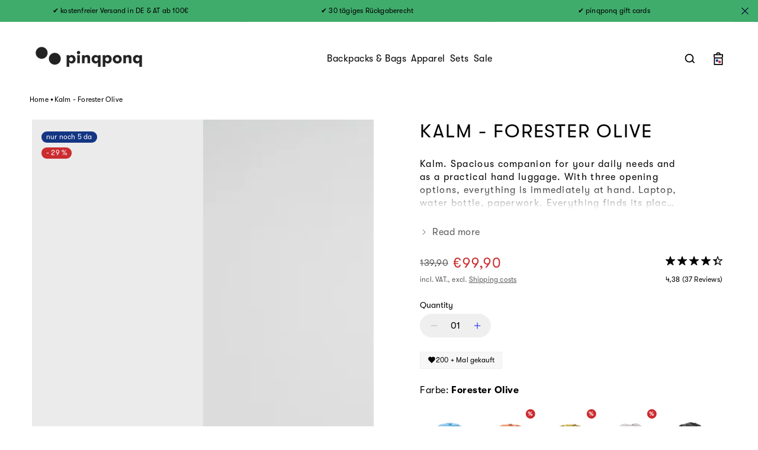

--- FILE ---
content_type: text/html; charset=utf-8
request_url: https://www.pinqponq.com/en/products/kalm-forester-olive
body_size: 99918
content:
<!doctype html>
<html class="no-js" lang="en">
  <head>
	<script src="//www.pinqponq.com/cdn/shop/files/pandectes-rules.js?v=6597981133078776978"></script>

      
    <meta charset="utf-8">
    <meta http-equiv="X-UA-Compatible" content="IE=edge">
    <meta name="viewport" content="width=device-width,initial-scale=1">
    <meta name="theme-color" content="">
    <link rel="canonical" href="https://www.pinqponq.com/en/products/kalm-forester-olive">
    <link rel="preconnect" href="https://cdn.shopify.com" crossorigin><link rel="icon" type="image/png" href="//www.pinqponq.com/cdn/shop/files/pinqponq-favicon-32x32_5a3e5c85-67fd-48d9-987e-8f559d306262_32x32.png?v=1657872811"><link rel="preconnect" href="https://fonts.shopifycdn.com" crossorigin><title>
      Kalm - Backpack | pinqponq
</title>
    <script>
    window.dataLayer = window.dataLayer || [];

    dataLayer.push({
        "pageType": "product"
    })

</script>


    <script>

        dataLayer.push({
            "productSku": "PPC-KAL-001-70079",
            "productId": 42343644168407,
            "productPrice": "99.9",
            "productName": "PINQPONQ Kalm Forester Olive",
            "productCategories": ["all articles","all products","Alltagsrucksäcke","Backpacks","Black Week - Backpacks","Black Week Sale","Blok M \u0026 Blok L \u0026 Kalm","Daypacks","Geschenke 2025","Handgepäck Rucksack Damen","Laptop Rucksäcke","Leichte Rucksäcke","Moderne Rucksäcke","Nachhaltige Rucksäcke","Reiserucksack Damen","Reiserucksack für Handgepäck","Reiserucksack Herren","Rolltop Rucksäcke","Sale","Sale Corporate Benefits inkl Sets (Discount Collection)"],
            "productImageUrl": "https://www.pinqponq.com/cdn/shop/products/PPC-KAL-001-70079-pinqponq-Kalm-Forester-Olive-02_grande.jpg?v=1647599555",
            "productUrl": "https://www.pinqponq.com/en/products/kalm-forester-olive",
            "productBrand": "pinqponq",
            "productCompareAtPrice": "\u003cspan class=money\u003e€139,90\u003c\/span\u003e"
        })

    </script>



<script>
    function pushCartData() {
        window.dataLayer.push({
            event: 'eec.checkout',
            ecommerce: {
                currencyCode: 'EUR',
                checkout: {
                    actionField: {
                        id: '',
                        step: 1,
                        revenue: '0.0',
                        shipping: '0'
                    },
                    products: [
                        
                    ]
                }
            }
        });
    }

    
</script>


    
      <meta name="description" content="Versatile travel companion with lots of compartments ✓ Padded laptop compartment for extra protection ✓ Made from recycled PET ✓ Fairly produced ▶︎ Choose your perfect travel companion now!&quot;">
    
    

<meta property="og:site_name" content="pinqponq">
<meta property="og:url" content="https://www.pinqponq.com/en/products/kalm-forester-olive">
<meta property="og:title" content="Kalm - Backpack | pinqponq">
<meta property="og:type" content="product">
<meta property="og:description" content="Versatile travel companion with lots of compartments ✓ Padded laptop compartment for extra protection ✓ Made from recycled PET ✓ Fairly produced ▶︎ Choose your perfect travel companion now!&quot;"><meta property="og:image" content="http://www.pinqponq.com/cdn/shop/products/PPC-KAL-001-70079-pinqponq-Kalm-Forester-Olive-02.jpg?v=1647599555">
  <meta property="og:image:secure_url" content="https://www.pinqponq.com/cdn/shop/products/PPC-KAL-001-70079-pinqponq-Kalm-Forester-Olive-02.jpg?v=1647599555">
  <meta property="og:image:width" content="1500">
  <meta property="og:image:height" content="1500"><meta property="og:price:amount" content="99,90">
  <meta property="og:price:currency" content="EUR"><meta name="twitter:card" content="summary_large_image">
<meta name="twitter:title" content="Kalm - Backpack | pinqponq">
<meta name="twitter:description" content="Versatile travel companion with lots of compartments ✓ Padded laptop compartment for extra protection ✓ Made from recycled PET ✓ Fairly produced ▶︎ Choose your perfect travel companion now!&quot;">

    <script src="//www.pinqponq.com/cdn/shop/t/31/assets/vendor-scripts.js?v=110743124976010990741687426407" defer="defer"></script>
    <script src="//www.pinqponq.com/cdn/shop/t/31/assets/global.js?v=131195781543362060191765278532" defer="defer"></script>
    <script src="//www.pinqponq.com/cdn/shop/t/31/assets/custom-scripts.js?v=54239566008019504721729757097" defer="defer"></script>





<!-- Varify.io® code for Pinqpong-->
<script>
  window.varify = window.varify || {};
  window.varify.iid = 4946;
</script>
<script src="https://app.varify.io/varify.js"></script>





<script>window.performance && window.performance.mark && window.performance.mark('shopify.content_for_header.start');</script><meta name="google-site-verification" content="eWV1623fxZ9cr-MT1EBA-tb4VSF8ay9uakFnVczjkjQ">
<meta id="shopify-digital-wallet" name="shopify-digital-wallet" content="/55539925158/digital_wallets/dialog">
<meta name="shopify-checkout-api-token" content="32966d173d19a853d4334e5572c59767">
<meta id="in-context-paypal-metadata" data-shop-id="55539925158" data-venmo-supported="false" data-environment="production" data-locale="en_US" data-paypal-v4="true" data-currency="EUR">
<link rel="alternate" hreflang="x-default" href="https://www.pinqponq.com/products/kalm-forester-olive">
<link rel="alternate" hreflang="de-DE" href="https://www.pinqponq.com/products/kalm-forester-olive">
<link rel="alternate" hreflang="en-DE" href="https://www.pinqponq.com/en/products/kalm-forester-olive">
<link rel="alternate" type="application/json+oembed" href="https://www.pinqponq.com/en/products/kalm-forester-olive.oembed">
<script async="async" src="/checkouts/internal/preloads.js?locale=en-DE"></script>
<script id="apple-pay-shop-capabilities" type="application/json">{"shopId":55539925158,"countryCode":"DE","currencyCode":"EUR","merchantCapabilities":["supports3DS"],"merchantId":"gid:\/\/shopify\/Shop\/55539925158","merchantName":"pinqponq","requiredBillingContactFields":["postalAddress","email"],"requiredShippingContactFields":["postalAddress","email"],"shippingType":"shipping","supportedNetworks":["visa","maestro","masterCard","amex"],"total":{"type":"pending","label":"pinqponq","amount":"1.00"},"shopifyPaymentsEnabled":true,"supportsSubscriptions":true}</script>
<script id="shopify-features" type="application/json">{"accessToken":"32966d173d19a853d4334e5572c59767","betas":["rich-media-storefront-analytics"],"domain":"www.pinqponq.com","predictiveSearch":true,"shopId":55539925158,"locale":"en"}</script>
<script>var Shopify = Shopify || {};
Shopify.shop = "pinqponq.myshopify.com";
Shopify.locale = "en";
Shopify.currency = {"active":"EUR","rate":"1.0"};
Shopify.country = "DE";
Shopify.theme = {"name":"Dawn-pinqponq\/main","id":143419048204,"schema_name":"Dawn","schema_version":"2.5.0","theme_store_id":null,"role":"main"};
Shopify.theme.handle = "null";
Shopify.theme.style = {"id":null,"handle":null};
Shopify.cdnHost = "www.pinqponq.com/cdn";
Shopify.routes = Shopify.routes || {};
Shopify.routes.root = "/en/";</script>
<script type="module">!function(o){(o.Shopify=o.Shopify||{}).modules=!0}(window);</script>
<script>!function(o){function n(){var o=[];function n(){o.push(Array.prototype.slice.apply(arguments))}return n.q=o,n}var t=o.Shopify=o.Shopify||{};t.loadFeatures=n(),t.autoloadFeatures=n()}(window);</script>
<script id="shop-js-analytics" type="application/json">{"pageType":"product"}</script>
<script defer="defer" async type="module" src="//www.pinqponq.com/cdn/shopifycloud/shop-js/modules/v2/client.init-shop-cart-sync_BN7fPSNr.en.esm.js"></script>
<script defer="defer" async type="module" src="//www.pinqponq.com/cdn/shopifycloud/shop-js/modules/v2/chunk.common_Cbph3Kss.esm.js"></script>
<script defer="defer" async type="module" src="//www.pinqponq.com/cdn/shopifycloud/shop-js/modules/v2/chunk.modal_DKumMAJ1.esm.js"></script>
<script type="module">
  await import("//www.pinqponq.com/cdn/shopifycloud/shop-js/modules/v2/client.init-shop-cart-sync_BN7fPSNr.en.esm.js");
await import("//www.pinqponq.com/cdn/shopifycloud/shop-js/modules/v2/chunk.common_Cbph3Kss.esm.js");
await import("//www.pinqponq.com/cdn/shopifycloud/shop-js/modules/v2/chunk.modal_DKumMAJ1.esm.js");

  window.Shopify.SignInWithShop?.initShopCartSync?.({"fedCMEnabled":true,"windoidEnabled":true});

</script>
<script id="__st">var __st={"a":55539925158,"offset":3600,"reqid":"c73df270-5f50-42cd-a023-63a313a2f68d-1769824974","pageurl":"www.pinqponq.com\/en\/products\/kalm-forester-olive","u":"60a12f1aa575","p":"product","rtyp":"product","rid":7515118338263};</script>
<script>window.ShopifyPaypalV4VisibilityTracking = true;</script>
<script id="captcha-bootstrap">!function(){'use strict';const t='contact',e='account',n='new_comment',o=[[t,t],['blogs',n],['comments',n],[t,'customer']],c=[[e,'customer_login'],[e,'guest_login'],[e,'recover_customer_password'],[e,'create_customer']],r=t=>t.map((([t,e])=>`form[action*='/${t}']:not([data-nocaptcha='true']) input[name='form_type'][value='${e}']`)).join(','),a=t=>()=>t?[...document.querySelectorAll(t)].map((t=>t.form)):[];function s(){const t=[...o],e=r(t);return a(e)}const i='password',u='form_key',d=['recaptcha-v3-token','g-recaptcha-response','h-captcha-response',i],f=()=>{try{return window.sessionStorage}catch{return}},m='__shopify_v',_=t=>t.elements[u];function p(t,e,n=!1){try{const o=window.sessionStorage,c=JSON.parse(o.getItem(e)),{data:r}=function(t){const{data:e,action:n}=t;return t[m]||n?{data:e,action:n}:{data:t,action:n}}(c);for(const[e,n]of Object.entries(r))t.elements[e]&&(t.elements[e].value=n);n&&o.removeItem(e)}catch(o){console.error('form repopulation failed',{error:o})}}const l='form_type',E='cptcha';function T(t){t.dataset[E]=!0}const w=window,h=w.document,L='Shopify',v='ce_forms',y='captcha';let A=!1;((t,e)=>{const n=(g='f06e6c50-85a8-45c8-87d0-21a2b65856fe',I='https://cdn.shopify.com/shopifycloud/storefront-forms-hcaptcha/ce_storefront_forms_captcha_hcaptcha.v1.5.2.iife.js',D={infoText:'Protected by hCaptcha',privacyText:'Privacy',termsText:'Terms'},(t,e,n)=>{const o=w[L][v],c=o.bindForm;if(c)return c(t,g,e,D).then(n);var r;o.q.push([[t,g,e,D],n]),r=I,A||(h.body.append(Object.assign(h.createElement('script'),{id:'captcha-provider',async:!0,src:r})),A=!0)});var g,I,D;w[L]=w[L]||{},w[L][v]=w[L][v]||{},w[L][v].q=[],w[L][y]=w[L][y]||{},w[L][y].protect=function(t,e){n(t,void 0,e),T(t)},Object.freeze(w[L][y]),function(t,e,n,w,h,L){const[v,y,A,g]=function(t,e,n){const i=e?o:[],u=t?c:[],d=[...i,...u],f=r(d),m=r(i),_=r(d.filter((([t,e])=>n.includes(e))));return[a(f),a(m),a(_),s()]}(w,h,L),I=t=>{const e=t.target;return e instanceof HTMLFormElement?e:e&&e.form},D=t=>v().includes(t);t.addEventListener('submit',(t=>{const e=I(t);if(!e)return;const n=D(e)&&!e.dataset.hcaptchaBound&&!e.dataset.recaptchaBound,o=_(e),c=g().includes(e)&&(!o||!o.value);(n||c)&&t.preventDefault(),c&&!n&&(function(t){try{if(!f())return;!function(t){const e=f();if(!e)return;const n=_(t);if(!n)return;const o=n.value;o&&e.removeItem(o)}(t);const e=Array.from(Array(32),(()=>Math.random().toString(36)[2])).join('');!function(t,e){_(t)||t.append(Object.assign(document.createElement('input'),{type:'hidden',name:u})),t.elements[u].value=e}(t,e),function(t,e){const n=f();if(!n)return;const o=[...t.querySelectorAll(`input[type='${i}']`)].map((({name:t})=>t)),c=[...d,...o],r={};for(const[a,s]of new FormData(t).entries())c.includes(a)||(r[a]=s);n.setItem(e,JSON.stringify({[m]:1,action:t.action,data:r}))}(t,e)}catch(e){console.error('failed to persist form',e)}}(e),e.submit())}));const S=(t,e)=>{t&&!t.dataset[E]&&(n(t,e.some((e=>e===t))),T(t))};for(const o of['focusin','change'])t.addEventListener(o,(t=>{const e=I(t);D(e)&&S(e,y())}));const B=e.get('form_key'),M=e.get(l),P=B&&M;t.addEventListener('DOMContentLoaded',(()=>{const t=y();if(P)for(const e of t)e.elements[l].value===M&&p(e,B);[...new Set([...A(),...v().filter((t=>'true'===t.dataset.shopifyCaptcha))])].forEach((e=>S(e,t)))}))}(h,new URLSearchParams(w.location.search),n,t,e,['guest_login'])})(!0,!0)}();</script>
<script integrity="sha256-4kQ18oKyAcykRKYeNunJcIwy7WH5gtpwJnB7kiuLZ1E=" data-source-attribution="shopify.loadfeatures" defer="defer" src="//www.pinqponq.com/cdn/shopifycloud/storefront/assets/storefront/load_feature-a0a9edcb.js" crossorigin="anonymous"></script>
<script data-source-attribution="shopify.dynamic_checkout.dynamic.init">var Shopify=Shopify||{};Shopify.PaymentButton=Shopify.PaymentButton||{isStorefrontPortableWallets:!0,init:function(){window.Shopify.PaymentButton.init=function(){};var t=document.createElement("script");t.src="https://www.pinqponq.com/cdn/shopifycloud/portable-wallets/latest/portable-wallets.en.js",t.type="module",document.head.appendChild(t)}};
</script>
<script data-source-attribution="shopify.dynamic_checkout.buyer_consent">
  function portableWalletsHideBuyerConsent(e){var t=document.getElementById("shopify-buyer-consent"),n=document.getElementById("shopify-subscription-policy-button");t&&n&&(t.classList.add("hidden"),t.setAttribute("aria-hidden","true"),n.removeEventListener("click",e))}function portableWalletsShowBuyerConsent(e){var t=document.getElementById("shopify-buyer-consent"),n=document.getElementById("shopify-subscription-policy-button");t&&n&&(t.classList.remove("hidden"),t.removeAttribute("aria-hidden"),n.addEventListener("click",e))}window.Shopify?.PaymentButton&&(window.Shopify.PaymentButton.hideBuyerConsent=portableWalletsHideBuyerConsent,window.Shopify.PaymentButton.showBuyerConsent=portableWalletsShowBuyerConsent);
</script>
<script data-source-attribution="shopify.dynamic_checkout.cart.bootstrap">document.addEventListener("DOMContentLoaded",(function(){function t(){return document.querySelector("shopify-accelerated-checkout-cart, shopify-accelerated-checkout")}if(t())Shopify.PaymentButton.init();else{new MutationObserver((function(e,n){t()&&(Shopify.PaymentButton.init(),n.disconnect())})).observe(document.body,{childList:!0,subtree:!0})}}));
</script>
<link id="shopify-accelerated-checkout-styles" rel="stylesheet" media="screen" href="https://www.pinqponq.com/cdn/shopifycloud/portable-wallets/latest/accelerated-checkout-backwards-compat.css" crossorigin="anonymous">
<style id="shopify-accelerated-checkout-cart">
        #shopify-buyer-consent {
  margin-top: 1em;
  display: inline-block;
  width: 100%;
}

#shopify-buyer-consent.hidden {
  display: none;
}

#shopify-subscription-policy-button {
  background: none;
  border: none;
  padding: 0;
  text-decoration: underline;
  font-size: inherit;
  cursor: pointer;
}

#shopify-subscription-policy-button::before {
  box-shadow: none;
}

      </style>
<script id="sections-script" data-sections="main-product-relaunch,product-recently-viewed,footer" defer="defer" src="//www.pinqponq.com/cdn/shop/t/31/compiled_assets/scripts.js?v=53108"></script>
<script>window.performance && window.performance.mark && window.performance.mark('shopify.content_for_header.end');</script>



<style data-shopify>

@font-face {
    font-family: 'gt-walsheim-black';
    src:  url('//www.pinqponq.com/cdn/shop/t/31/assets/GT-Walsheim-Black.otf?v=151291792420707786221687426411');
    font-display: swap;
}


@font-face {
  font-family: 'gt-walsheim-black';
  src:  url('//www.pinqponq.com/cdn/shop/t/31/assets/GT-Walsheim-Bold.otf?v=131203695072184227201687426407');
  font-display: swap;
}

@font-face {
  font-family: 'GT-Walsheim-Light';
  src:  url('//www.pinqponq.com/cdn/shop/t/31/assets/GT-Walsheim-Light.otf?v=139634062522291661611687426408');
  font-display: swap;
}

@font-face {
  font-family: 'GT-Walsheim-Regular';
  src:  url('//www.pinqponq.com/cdn/shop/t/31/assets/GT-Walsheim-Regular.otf?v=98314876202365909531687426409');
  font-display: swap;
}

@font-face {
  font-family: 'GT-Walsheim-Medium';
  src:  url('//www.pinqponq.com/cdn/shop/t/31/assets/GT-Walsheim-Medium.otf?v=150968378395772842631727778539');
  font-display: swap;
}


  @font-face {
  font-family: Assistant;
  font-weight: 400;
  font-style: normal;
  font-display: swap;
  src: url("//www.pinqponq.com/cdn/fonts/assistant/assistant_n4.9120912a469cad1cc292572851508ca49d12e768.woff2") format("woff2"),
       url("//www.pinqponq.com/cdn/fonts/assistant/assistant_n4.6e9875ce64e0fefcd3f4446b7ec9036b3ddd2985.woff") format("woff");
}

  @font-face {
  font-family: Assistant;
  font-weight: 700;
  font-style: normal;
  font-display: swap;
  src: url("//www.pinqponq.com/cdn/fonts/assistant/assistant_n7.bf44452348ec8b8efa3aa3068825305886b1c83c.woff2") format("woff2"),
       url("//www.pinqponq.com/cdn/fonts/assistant/assistant_n7.0c887fee83f6b3bda822f1150b912c72da0f7b64.woff") format("woff");
}

  
  
  @font-face {
  font-family: Assistant;
  font-weight: 400;
  font-style: normal;
  font-display: swap;
  src: url("//www.pinqponq.com/cdn/fonts/assistant/assistant_n4.9120912a469cad1cc292572851508ca49d12e768.woff2") format("woff2"),
       url("//www.pinqponq.com/cdn/fonts/assistant/assistant_n4.6e9875ce64e0fefcd3f4446b7ec9036b3ddd2985.woff") format("woff");
}


@font-face {
    font-family: 'ITC Lubalin Graph Std';
    src: url("//www.pinqponq.com/cdn/shop/t/31/assets/LubalinGraphStd-Demi.woff2?v=137209987473239718651687426407") format('woff2'),
        url("//www.pinqponq.com/cdn/shop/t/31/assets/LubalinGraphStd-Demi.woff?v=174702130898051309511687426409") format('woff');
    font-weight: normal;
    font-style: normal;
    font-display: swap;
}:root {
    
    --font-body-family: gt-walsheim-regular, sans-serif;
    --font-body-style: normal;
    --font-body-weight: normal;
    

    
    --font-heading-family: gt-walsheim-regular, sans-serif;
    --font-heading-style: normal;
    --font-heading-weight: normal;
    

    --font-body-scale: 1;
    --font-heading-scale: 1;


    --color-foreground: var(--color-base-text);
    --color-smoke: 239, 239, 239;
    --color-vibrant-blue: 4, 27, 243;
    --color-ultra-marine: 20, 53, 131;
    --color-pure: 203, 44, 48;
    --color-stone: 180, 180, 180;
    --color-light-gray: 204, 204, 204;
    --color-white-smoke: 247, 247, 247;
    --color-grass: 64, 172, 108;
    --color-galleardo: 255, 221, 93;
    --color-light-black: 92, 92, 92;
    --color-signal-black: 0, 0, 0;
    --color-signal-white: 255, 255, 255;
    --color-strike-badge: 203, 44, 48;

    --color-text-primary: var(--color-primary-light);

    --color-button-lable: 255, 255, 255;
    --color-button-background: 0, 0, 0;

    --color-button: var(--color-button-background);
    --color-button-text: var(--color-button-lable);

    --color-button-lable-secondary: 0, 0, 0;
    --color-button-background-secondary: 255, 255, 255;

    --color-button-secondary: var(--color-button-background-secondary);
    --color-button-text-secondary: var(--color-button-lable-secondary);

    --color-base-text: var(--color-signal-black);
    --color-base-background: var(--color-common-black);
    --color-background: var(--color-common-black);

    --color-link-lable: var(--color-common-green);
    --color-link-active: var(--color-common-green);
    --color-link: var(--color-common-green);

    /* --gradient-base-background-1: ;
    --gradient-base-background-2: #1878b9;
    --gradient-base-accent-1: #121212;
    --gradient-base-accent-1-rgb: , , ;
    --gradient-base-accent-2: #334fb4; */

    --page-width: 152rem;
    --page-width-margin: 0rem;
    /* grid spacing */
    --grid-desktop-vertical-spacing: 8px;
    --grid-desktop-horizontal-spacing: 8px;
    --grid-mobile-vertical-spacing: 4px;
    --grid-mobile-horizontal-spacing: 4px;
    /* collection card */
    --collection-card-image-padding: 0.0rem;
    --collection-card-corner-radius: 0.0rem;
    --collection-card-text-alignment: left;
    --collection-card-border-width: 0.0rem;
    --collection-card-border-opacity: 0.1;
    --collection-card-shadow-opacity: 0.0;
    --collection-card-shadow-visible: 0;
    --collection-card-shadow-horizontal-offset: 0.0rem;
    --collection-card-shadow-vertical-offset: 0.4rem;
    --collection-card-shadow-blur-radius: 0.5rem;
    /* product card */
    --product-card-image-padding: 0.0rem;
    --product-card-corner-radius: 0.0rem;
    --product-card-text-alignment: left;
    --product-card-border-width: 0.0rem;
    --product-card-border-opacity: 0.1;
    --product-card-shadow-opacity: 0.0;
    --product-card-shadow-visible: 0;
    --product-card-shadow-horizontal-offset: 0.0rem;
    --product-card-shadow-vertical-offset: 0.4rem;
    --product-card-shadow-blur-radius: 0.5rem;
    /* RTL support */
    --transform-logical-flip: 1;
    --transform-origin-start: left;
    --transform-origin-end: right;
  }

  *,
  *::before,
  *::after {
    box-sizing: inherit;
  }

  html {
    box-sizing: border-box;
    font-size: 10px;
    height: 100%;
  }

  body {
    display: grid;
    grid-template-rows: auto auto 1fr auto;
    grid-template-columns: 100%;
    min-height: 100%;
    margin: 0;
    font-size: 16px;
    /* //letter-spacing: 0.06rem; */
    line-height: 1.3;
    font-family: var(--font-body-family);
    font-style: var(--font-body-style);
    font-weight: var(--font-body-weight);
    box-sizing: border-box;
  }

  @media screen and (min-width: 750px) and (max-width: 890px) {
    body {
      grid-template-columns: auto;
    }
  }

  @media screen and (min-width: 750px) {
    body {
      font-size: 14px;
    }
  }
  /* instafeed dot */
  #insta-feed h2::after{content:".";color:#cb2c30;position:relative;}
</style>
<link href="//www.pinqponq.com/cdn/shop/t/31/assets/base.css?v=64939347130815218311758617681" rel="stylesheet" type="text/css" media="all" />
     <link href="//www.pinqponq.com/cdn/shop/t/31/assets/custom-tailwind-based.css?v=9243134086483724901687426409" rel="stylesheet" type="text/css" media="all" />
    
     <noscript><link href="//www.pinqponq.com/cdn/shop/t/31/assets/custom-tailwind-based.css?v=9243134086483724901687426409" rel="stylesheet" type="text/css" media="all" /></noscript>
  <!-- <script id="usercentrics-cmp" data-settings-id="SmxsvzJBk" src="https://app.usercentrics.eu/browser-ui/latest/loader.js" async></script> --><link rel="preload" as="font" href="//www.pinqponq.com/cdn/fonts/assistant/assistant_n4.9120912a469cad1cc292572851508ca49d12e768.woff2" type="font/woff2" crossorigin><link rel="preload" as="font" href="//www.pinqponq.com/cdn/fonts/assistant/assistant_n4.9120912a469cad1cc292572851508ca49d12e768.woff2" type="font/woff2" crossorigin><link rel="stylesheet" href="//www.pinqponq.com/cdn/shop/t/31/assets/component-predictive-search.css?v=51134597014947118911755072423" media="print" onload="this.media='all'"><script>document.documentElement.className = document.documentElement.className.replace('no-js', 'js');</script>
    <script type="text/javascript">
    if (Shopify.designMode) {
      document.documentElement.classList.add('shopify-design-mode');
    }
    var isTouchCapable = 'ontouchstart' in window || window.DocumentTouch && document instanceof window.DocumentTouch || navigator.maxTouchPoints > 0 || window.navigator.msMaxTouchPoints > 0;
    if (isTouchCapable) document.documentElement.classList.add('supports-touch');
    </script>
    <script>
      // addEventListener("load", () => {
      //     let DCLS = 0;
      //     new PerformanceObserver((list) => {
      //         list.getEntries().forEach((entry) => {
      //             if (entry.hadRecentInput)
      //                 return;  // Ignore shifts after recent input.
      //             DCLS += entry.value;
      //             console.log(DCLS, entry);
      //         });
      //     }).observe({type: "layout-shift", buffered: true});
      // });
    </script>
    <script name="retraced-tag">
    window.retraced = {
        initialSku: "",
        shop: "",
        locale: "en" || (window.navigator ? window.navigator.language : ""),
        variants: []
    };
  

        window.retraced.variants = [{"id":42343644168407,"title":"OSFA \/ Forester Olive","option1":"OSFA","option2":"Forester Olive","option3":null,"sku":"PPC-KAL-001-70079","requires_shipping":true,"taxable":true,"featured_image":null,"available":true,"name":"Kalm - Forester Olive - OSFA \/ Forester Olive","public_title":"OSFA \/ Forester Olive","options":["OSFA","Forester Olive"],"price":9990,"weight":700,"compare_at_price":13990,"inventory_management":"shopify","barcode":"4057081124879","requires_selling_plan":false,"selling_plan_allocations":[],"quantity_rule":{"min":1,"max":null,"increment":1}}];
	window.retraced.initialSku = "PPC-KAL-001-70079";

        

	window.retraced.shop = "pinqponq.myshopify.com";    


</script>
<script async type="text/javascript" src="https://rtcd.me/shop-components.js"></script>


  <!-- Google Tag Manager
<script>(function(w,d,s,l,i){w[l]=w[l]||[];w[l].push({'gtm.start':
new Date().getTime(),event:'gtm.js'});var f=d.getElementsByTagName(s)[0],
j=d.createElement(s),dl=l!='dataLayer'?'&l='+l:'';j.async=true;j.src=
'https://www.googletagmanager.com/gtm.js?id='+i+dl;f.parentNode.insertBefore(j,f);
})(window,document,'script','dataLayer','GTM-MBN4FRL');</script>
End Google Tag Manager -->


  <script>
if(typeof pintrk != 'undefined')
  pintrk('track', 'lead', {
    lead_type: 'Newsletter'
  });
</script>
  
  <script type="text/javascript">
    (function(c,l,a,r,i,t,y){
        c[a]=c[a]||function(){(c[a].q=c[a].q||[]).push(arguments)};
        t=l.createElement(r);t.async=1;t.src="https://www.clarity.ms/tag/"+i;
        y=l.getElementsByTagName(r)[0];y.parentNode.insertBefore(t,y);
    })(window, document, "clarity", "script", "ju1r0rq1ra");
</script>
  <!-- BEGIN app block: shopify://apps/mable/blocks/inject-log-script/369b4fed-dc17-45bb-b0b6-5cf0837c7ccb -->



<script>
  localStorage.setItem('wtag_shp_mkt', JSON.stringify({
        handle: 'de',
        id: '830275799',
        region: 'Germany',
  }));
  localStorage.setItem('wtag_shp_ext_id', 'AL2ZKcUNwZUZYbnlBU__12634813005945594690');
</script>

<script type='text/javascript' id='wgs-wrapper-prod'>(()=>{var e="/apps/m2/static2/wtag-shpfy.js?uid=pinqponq.myshopify.com",t="wgs-script-prod";function r(e,t){if(!document.getElementById(t)){var r=document.createElement("script");r.src=e,r.id=t,r.async=!0,r.type="text/javascript",document.head.appendChild(r)}}var a="wgs_cpx_loaded_prod";function n(){var e;return"true"===(localStorage.getItem(a)||"false")}if(n())localStorage.removeItem(a),r(e,t);else var i=setInterval(()=>{n()&&(clearInterval(i),localStorage.removeItem(a),r(e,t))},200)})();</script>
<!-- END app block --><!-- BEGIN app block: shopify://apps/pandectes-gdpr/blocks/banner/58c0baa2-6cc1-480c-9ea6-38d6d559556a -->
  
    
      <!-- TCF is active, scripts are loaded above -->
      
        <script>
          if (!window.PandectesRulesSettings) {
            window.PandectesRulesSettings = {"store":{"id":55539925158,"adminMode":false,"headless":false,"storefrontRootDomain":"","checkoutRootDomain":"","storefrontAccessToken":""},"banner":{"revokableTrigger":true,"cookiesBlockedByDefault":"7","hybridStrict":false,"isActive":true},"geolocation":{"brOnly":false,"caOnly":false,"chOnly":false,"euOnly":false,"jpOnly":false,"thOnly":false,"zaOnly":false,"canadaOnly":false,"canadaLaw25":false,"canadaPipeda":false,"globalVisibility":true},"blocker":{"isActive":true,"googleConsentMode":{"isActive":true,"id":"","analyticsId":"G-8FF8WWDW3W","onlyGtm":false,"adwordsId":"","adStorageCategory":4,"analyticsStorageCategory":2,"functionalityStorageCategory":1,"personalizationStorageCategory":1,"securityStorageCategory":0,"customEvent":false,"redactData":false,"urlPassthrough":true,"dataLayerProperty":"dataLayer","waitForUpdate":0,"useNativeChannel":false,"debugMode":false},"facebookPixel":{"isActive":false,"id":"358724374304655","ldu":false},"microsoft":{"isActive":false,"uetTags":""},"clarity":{"isActive":false,"id":""},"rakuten":{"isActive":false,"cmp":false,"ccpa":false},"gpcIsActive":false,"klaviyoIsActive":true,"defaultBlocked":7,"patterns":{"whiteList":["506.io","getklar.com"],"blackList":{"1":["www.paypal.com"],"2":[],"4":["clarity.ms","bat.bing.com","s.pinimg.com/ct/core.js|s.pinimg.com/ct/lib","analytics.tiktok.com/i18n/pixel"],"8":[]},"iframesWhiteList":[],"iframesBlackList":{"1":["www.youtube.com|www.youtube-nocookie.com"],"2":[],"4":[],"8":[]},"beaconsWhiteList":[],"beaconsBlackList":{"1":[],"2":[],"4":[],"8":[]}}}};
            const rulesScript = document.createElement('script');
            window.PandectesRulesSettings.auto = true;
            rulesScript.src = "https://cdn.shopify.com/extensions/019c0a11-cd50-7ee3-9d65-98ad30ff9c55/gdpr-248/assets/pandectes-rules.js";
            const firstChild = document.head.firstChild;
            document.head.insertBefore(rulesScript, firstChild);
          }
        </script>
      
      <script>
        
          window.PandectesSettings = {"store":{"id":55539925158,"plan":"premium","theme":"DEUTSCH_Dawn-pinqponq/main","primaryLocale":"de","adminMode":false,"headless":false,"storefrontRootDomain":"","checkoutRootDomain":"","storefrontAccessToken":""},"tsPublished":1758011304,"declaration":{"showPurpose":true,"showProvider":true,"declIntroText":"Wir verwenden Cookies, um die Funktionalität der Website zu optimieren, die Leistung zu analysieren und Ihnen ein personalisiertes Erlebnis zu bieten. Einige Cookies sind für den ordnungsgemäßen Betrieb der Website unerlässlich. Diese Cookies können nicht deaktiviert werden. In diesem Fenster können Sie Ihre Präferenzen für Cookies verwalten.","showDateGenerated":true},"language":{"unpublished":[],"languageMode":"Single","fallbackLanguage":"de","languageDetection":"browser","languagesSupported":[]},"texts":{"managed":{"headerText":{"de":"Cookies & Datenschutz"},"consentText":{"de":"Wir benötigen Deine Zustimmung zu Cookies und ähnlichen Technologien, um Inhalte und Anzeigen zu personalisieren und den Verkehr auf unserer Website zu analysieren. Wenn Du auf \"Annehmen\" klickst, können wir diese Daten verarbeiten und mit Drittanbietern, auch in den USA, teilen, was entsprechende Risiken mit sich bringen kann. Du kannst deine Auswahl jederzeit unter \"Einstellungen\" widerrufen oder anpassen. Weitere Details findest Du in unseren Datenschutzbestimmungen."},"linkText":{"de":"Mehr erfahren"},"imprintText":{"de":"Impressum"},"googleLinkText":{"de":"Googles Datenschutzbestimmungen"},"allowButtonText":{"de":"Geht klar"},"denyButtonText":{"de":"Nur Notwendige"},"dismissButtonText":{"de":"Okay"},"leaveSiteButtonText":{"de":"Diese Seite verlassen"},"preferencesButtonText":{"de":"Einstellungen"},"cookiePolicyText":{"de":"Cookie-Richtlinie"},"preferencesPopupTitleText":{"de":"Einwilligungseinstellungen verwalten"},"preferencesPopupIntroText":{"de":"Wir verwenden Cookies, um die Funktionalität der Website zu optimieren, die Leistung zu analysieren und Ihnen ein personalisiertes Erlebnis zu bieten. Einige Cookies sind für den ordnungsgemäßen Betrieb der Website unerlässlich. Diese Cookies können nicht deaktiviert werden. In diesem Fenster können Sie Ihre Präferenzen für Cookies verwalten."},"preferencesPopupSaveButtonText":{"de":"Auswahl speichern"},"preferencesPopupCloseButtonText":{"de":"Schließen"},"preferencesPopupAcceptAllButtonText":{"de":"Alles Akzeptieren"},"preferencesPopupRejectAllButtonText":{"de":"Alles ablehnen"},"cookiesDetailsText":{"de":"Cookie-Details"},"preferencesPopupAlwaysAllowedText":{"de":"Immer erlaubt"},"accessSectionParagraphText":{"de":"Sie haben das Recht, jederzeit auf Ihre Daten zuzugreifen."},"accessSectionTitleText":{"de":"Datenübertragbarkeit"},"accessSectionAccountInfoActionText":{"de":"persönliche Daten"},"accessSectionDownloadReportActionText":{"de":"Alle Daten anfordern"},"accessSectionGDPRRequestsActionText":{"de":"Anfragen betroffener Personen"},"accessSectionOrdersRecordsActionText":{"de":"Aufträge"},"rectificationSectionParagraphText":{"de":"Sie haben das Recht, die Aktualisierung Ihrer Daten zu verlangen, wann immer Sie dies für angemessen halten."},"rectificationSectionTitleText":{"de":"Datenberichtigung"},"rectificationCommentPlaceholder":{"de":"Beschreiben Sie, was Sie aktualisieren möchten"},"rectificationCommentValidationError":{"de":"Kommentar ist erforderlich"},"rectificationSectionEditAccountActionText":{"de":"Aktualisierung anfordern"},"erasureSectionTitleText":{"de":"Recht auf Löschung"},"erasureSectionParagraphText":{"de":"Sie haben das Recht, die Löschung aller Ihrer Daten zu verlangen. Danach können Sie nicht mehr auf Ihr Konto zugreifen."},"erasureSectionRequestDeletionActionText":{"de":"Löschung personenbezogener Daten anfordern"},"consentDate":{"de":"Zustimmungsdatum"},"consentId":{"de":"Einwilligungs-ID"},"consentSectionChangeConsentActionText":{"de":"Einwilligungspräferenz ändern"},"consentSectionConsentedText":{"de":"Sie haben der Cookie-Richtlinie dieser Website zugestimmt am"},"consentSectionNoConsentText":{"de":"Sie haben der Cookie-Richtlinie dieser Website nicht zugestimmt."},"consentSectionTitleText":{"de":"Ihre Cookie-Einwilligung"},"consentStatus":{"de":"Einwilligungspräferenz"},"confirmationFailureMessage":{"de":"Ihre Anfrage wurde nicht bestätigt. Bitte versuchen Sie es erneut und wenn das Problem weiterhin besteht, wenden Sie sich an den Ladenbesitzer, um Hilfe zu erhalten"},"confirmationFailureTitle":{"de":"Ein Problem ist aufgetreten"},"confirmationSuccessMessage":{"de":"Wir werden uns in Kürze zu Ihrem Anliegen bei Ihnen melden."},"confirmationSuccessTitle":{"de":"Ihre Anfrage wurde bestätigt"},"guestsSupportEmailFailureMessage":{"de":"Ihre Anfrage wurde nicht übermittelt. Bitte versuchen Sie es erneut und wenn das Problem weiterhin besteht, wenden Sie sich an den Shop-Inhaber, um Hilfe zu erhalten."},"guestsSupportEmailFailureTitle":{"de":"Ein Problem ist aufgetreten"},"guestsSupportEmailPlaceholder":{"de":"E-Mail-Addresse"},"guestsSupportEmailSuccessMessage":{"de":"Wenn Sie als Kunde dieses Shops registriert sind, erhalten Sie in Kürze eine E-Mail mit Anweisungen zum weiteren Vorgehen."},"guestsSupportEmailSuccessTitle":{"de":"Vielen Dank für die Anfrage"},"guestsSupportEmailValidationError":{"de":"Email ist ungültig"},"guestsSupportInfoText":{"de":"Bitte loggen Sie sich mit Ihrem Kundenkonto ein, um fortzufahren."},"submitButton":{"de":"einreichen"},"submittingButton":{"de":"Senden..."},"cancelButton":{"de":"Abbrechen"},"declIntroText":{"de":"Wir verwenden Cookies, um die Funktionalität der Website zu optimieren, die Leistung zu analysieren und Ihnen ein personalisiertes Erlebnis zu bieten. Einige Cookies sind für den ordnungsgemäßen Betrieb der Website unerlässlich. Diese Cookies können nicht deaktiviert werden. In diesem Fenster können Sie Ihre Präferenzen für Cookies verwalten."},"declName":{"de":"Name"},"declPurpose":{"de":"Zweck"},"declType":{"de":"Typ"},"declRetention":{"de":"Speicherdauer"},"declProvider":{"de":"Anbieter"},"declFirstParty":{"de":"Erstanbieter"},"declThirdParty":{"de":"Drittanbieter"},"declSeconds":{"de":"Sekunden"},"declMinutes":{"de":"Minuten"},"declHours":{"de":"Std."},"declDays":{"de":"Tage"},"declMonths":{"de":"Monate"},"declYears":{"de":"Jahre"},"declSession":{"de":"Sitzung"},"declDomain":{"de":"Domain"},"declPath":{"de":"Weg"}},"categories":{"strictlyNecessaryCookiesTitleText":{"de":"Unbedingt erforderlich"},"strictlyNecessaryCookiesDescriptionText":{"de":"Diese Cookies sind unerlässlich, damit Sie sich auf der Website bewegen und ihre Funktionen nutzen können, z. B. den Zugriff auf sichere Bereiche der Website. Ohne diese Cookies kann die Website nicht richtig funktionieren."},"functionalityCookiesTitleText":{"de":"Funktionale Cookies"},"functionalityCookiesDescriptionText":{"de":"Diese Cookies ermöglichen es der Website, verbesserte Funktionalität und Personalisierung bereitzustellen. Sie können von uns oder von Drittanbietern gesetzt werden, deren Dienste wir auf unseren Seiten hinzugefügt haben. Wenn Sie diese Cookies nicht zulassen, funktionieren einige oder alle dieser Dienste möglicherweise nicht richtig."},"performanceCookiesTitleText":{"de":"Performance-Cookies"},"performanceCookiesDescriptionText":{"de":"Diese Cookies ermöglichen es uns, die Leistung unserer Website zu überwachen und zu verbessern. Sie ermöglichen es uns beispielsweise, Besuche zu zählen, Verkehrsquellen zu identifizieren und zu sehen, welche Teile der Website am beliebtesten sind."},"targetingCookiesTitleText":{"de":"Targeting-Cookies"},"targetingCookiesDescriptionText":{"de":"Diese Cookies können von unseren Werbepartnern über unsere Website gesetzt werden. Sie können von diesen Unternehmen verwendet werden, um ein Profil Ihrer Interessen zu erstellen und Ihnen relevante Werbung auf anderen Websites anzuzeigen. Sie speichern keine direkten personenbezogenen Daten, sondern basieren auf der eindeutigen Identifizierung Ihres Browsers und Ihres Internetgeräts. Wenn Sie diese Cookies nicht zulassen, erleben Sie weniger zielgerichtete Werbung."},"unclassifiedCookiesTitleText":{"de":"Unklassifizierte Cookies"},"unclassifiedCookiesDescriptionText":{"de":"Unklassifizierte Cookies sind Cookies, die wir gerade zusammen mit den Anbietern einzelner Cookies klassifizieren."}},"auto":{}},"library":{"previewMode":false,"fadeInTimeout":0,"defaultBlocked":7,"showLink":true,"showImprintLink":false,"showGoogleLink":false,"enabled":true,"cookie":{"expiryDays":365,"secure":true,"domain":""},"dismissOnScroll":false,"dismissOnWindowClick":false,"dismissOnTimeout":false,"palette":{"popup":{"background":"#FFFFFF","backgroundForCalculations":{"a":1,"b":255,"g":255,"r":255},"text":"#000000"},"button":{"background":"#FFDD5D","backgroundForCalculations":{"a":1,"b":93,"g":221,"r":255},"text":"#000000","textForCalculation":{"a":1,"b":0,"g":0,"r":0},"border":"transparent"}},"content":{"href":"/policies/privacy-policy","imprintHref":"/","close":"&#10005;","target":"","logo":"<img class=\"cc-banner-logo\" style=\"max-height: 40px;\" src=\"https://pinqponq.myshopify.com/cdn/shop/files/pandectes-banner-logo.png\" alt=\"Cookie banner\" />"},"window":"<div role=\"dialog\" aria-label=\"{{header}}\" aria-describedby=\"cookieconsent:desc\" id=\"pandectes-banner\" class=\"cc-window-wrapper cc-popup-wrapper\"><div class=\"pd-cookie-banner-window cc-window {{classes}}\"><!--googleoff: all-->{{children}}<!--googleon: all--></div></div>","compliance":{"custom":"<div class=\"cc-compliance cc-highlight\">{{preferences}}{{deny}}{{allow}}</div>"},"type":"custom","layouts":{"basic":"{{logo}}{{messagelink}}{{compliance}}"},"position":"popup","theme":"edgeless","revokable":false,"animateRevokable":false,"revokableReset":false,"revokableLogoUrl":"https://pinqponq.myshopify.com/cdn/shop/files/pandectes-reopen-logo.png","revokablePlacement":"bottom-left","revokableMarginHorizontal":15,"revokableMarginVertical":15,"static":false,"autoAttach":true,"hasTransition":true,"blacklistPage":[""],"elements":{"close":"<button aria-label=\"Schließen\" type=\"button\" class=\"cc-close\">{{close}}</button>","dismiss":"<button type=\"button\" class=\"cc-btn cc-btn-decision cc-dismiss\">{{dismiss}}</button>","allow":"<button type=\"button\" class=\"cc-btn cc-btn-decision cc-allow\">{{allow}}</button>","deny":"<button type=\"button\" class=\"cc-btn cc-btn-decision cc-deny\">{{deny}}</button>","preferences":"<button type=\"button\" class=\"cc-btn cc-settings\" onclick=\"Pandectes.fn.openPreferences()\">{{preferences}}</button>"}},"geolocation":{"brOnly":false,"caOnly":false,"chOnly":false,"euOnly":false,"jpOnly":false,"thOnly":false,"zaOnly":false,"canadaOnly":false,"canadaLaw25":false,"canadaPipeda":false,"globalVisibility":true},"dsr":{"guestsSupport":false,"accessSectionDownloadReportAuto":false},"banner":{"resetTs":1713173817,"extraCss":"        .cc-banner-logo {max-width: 44em!important;}    @media(min-width: 768px) {.cc-window.cc-floating{max-width: 44em!important;width: 44em!important;}}    .cc-message, .pd-cookie-banner-window .cc-header, .cc-logo {text-align: left}    .cc-window-wrapper{z-index: 2147483647;-webkit-transition: opacity 1s ease;  transition: opacity 1s ease;}    .cc-window{padding: 20px!important;z-index: 2147483647;font-family: inherit;}    .pd-cookie-banner-window .cc-header{font-family: inherit;}    .pd-cp-ui{font-family: inherit; background-color: #FFFFFF;color:#000000;}    button.pd-cp-btn, a.pd-cp-btn{background-color:#FFDD5D;color:#000000!important;}    input + .pd-cp-preferences-slider{background-color: rgba(0, 0, 0, 0.3)}    .pd-cp-scrolling-section::-webkit-scrollbar{background-color: rgba(0, 0, 0, 0.3)}    input:checked + .pd-cp-preferences-slider{background-color: rgba(0, 0, 0, 1)}    .pd-cp-scrolling-section::-webkit-scrollbar-thumb {background-color: rgba(0, 0, 0, 1)}    .pd-cp-ui-close{color:#000000;}    .pd-cp-preferences-slider:before{background-color: #FFFFFF}    .pd-cp-title:before {border-color: #000000!important}    .pd-cp-preferences-slider{background-color:#000000}    .pd-cp-toggle{color:#000000!important}    @media(max-width:699px) {.pd-cp-ui-close-top svg {fill: #000000}}    .pd-cp-toggle:hover,.pd-cp-toggle:visited,.pd-cp-toggle:active{color:#000000!important}    .pd-cookie-banner-window {box-shadow: 0 0 18px rgb(0 0 0 / 20%);}  .cc-deny {    background: #ffffff !important;    border: display none !important;    color: #000 !important;    transition: background-color 0.3s ease;}.cc-btn.cc-settings:hover {    background-color: white !important;    color: black !important;}@media only screen and (max-width: 600px) {.cc-window.cc-floating .cc-compliance {flex-direction: column-reverse;}.cc-btn+.cc-btn {margin-left: 0em;width: 90%;margin-bottom: 5px;}.cc-allow {   order: 3}.cc-settings {width: 90%; order:2;}.cc-deny {   order: 1}","customJavascript":{},"showPoweredBy":false,"logoHeight":40,"revokableTrigger":true,"hybridStrict":false,"cookiesBlockedByDefault":"7","isActive":true,"implicitSavePreferences":false,"cookieIcon":false,"blockBots":false,"showCookiesDetails":true,"hasTransition":true,"blockingPage":false,"showOnlyLandingPage":false,"leaveSiteUrl":"https://www.google.com","linkRespectStoreLang":true},"cookies":{"0":[{"name":"cart_currency","type":"http","domain":"www.pinqponq.com","path":"/","provider":"Shopify","firstParty":true,"retention":"2 ","expires":2,"unit":"declSession","purpose":{"de":"Das Cookie ist für die sichere Checkout- und Zahlungsfunktion auf der Website erforderlich. Diese Funktion wird von shopify.com bereitgestellt."}},{"name":"secure_customer_sig","type":"http","domain":"www.pinqponq.com","path":"/","provider":"Shopify","firstParty":true,"retention":"1 year(s)","expires":1,"unit":"declYears","purpose":{"de":"Wird im Zusammenhang mit dem Kundenlogin verwendet."}},{"name":"_secure_session_id","type":"http","domain":"www.pinqponq.com","path":"/","provider":"Shopify","firstParty":true,"retention":"1 month(s)","expires":1,"unit":"declMonths","purpose":{"de":"Wird in Verbindung mit der Navigation durch eine Storefront verwendet."}},{"name":"cart","type":"http","domain":"www.pinqponq.com","path":"/","provider":"Shopify","firstParty":true,"retention":"2 ","expires":2,"unit":"declSession","purpose":{"de":"Notwendig für die Warenkorbfunktion auf der Website."}},{"name":"cart_ts","type":"http","domain":"www.pinqponq.com","path":"/","provider":"Shopify","firstParty":true,"retention":"2 ","expires":2,"unit":"declSession","purpose":{"de":"Wird im Zusammenhang mit der Kasse verwendet."}},{"name":"cart_sig","type":"http","domain":"www.pinqponq.com","path":"/","provider":"Shopify","firstParty":true,"retention":"2 ","expires":2,"unit":"declSession","purpose":{"de":"Shopify-Analysen."}},{"name":"keep_alive","type":"http","domain":"www.pinqponq.com","path":"/","provider":"Shopify","firstParty":true,"retention":"30 minute(s)","expires":30,"unit":"declMinutes","purpose":{"de":"Wird im Zusammenhang mit der Käuferlokalisierung verwendet."}},{"name":"wpm-domain-test","type":"http","domain":"com","path":"/","provider":"Shopify","firstParty":false,"retention":"Session","expires":1,"unit":"declSeconds","purpose":{"de":"Wird verwendet, um die Speicherung von Parametern zu Produkten, die dem Warenkorb hinzugefügt wurden, oder zur Zahlungswährung zu testen"}},{"name":"localization","type":"http","domain":"www.pinqponq.com","path":"/","provider":"Shopify","firstParty":true,"retention":"1 year(s)","expires":1,"unit":"declYears","purpose":{"de":"Lokalisierung von Shopify-Shops"}},{"name":"_cmp_a","type":"http","domain":".pinqponq.com","path":"/","provider":"Shopify","firstParty":false,"retention":"1 day(s)","expires":1,"unit":"declDays","purpose":{"de":"Wird zum Verwalten der Datenschutzeinstellungen des Kunden verwendet."}},{"name":"_tracking_consent","type":"http","domain":".pinqponq.com","path":"/","provider":"Shopify","firstParty":false,"retention":"1 year(s)","expires":1,"unit":"declYears","purpose":{"de":"Tracking-Einstellungen."}},{"name":"ablyft_exps","type":"http","domain":".pinqponq.com","path":"/","provider":"ABLyft","firstParty":false,"retention":"3 month(s)","expires":3,"unit":"declMonths","purpose":{"de":""}},{"name":"_shopify_essential","type":"http","domain":"www.pinqponq.com","path":"/","provider":"Unknown","firstParty":true,"retention":"1 year(s)","expires":1,"unit":"declYears","purpose":{"de":""}},{"name":"ablyft_uvs","type":"http","domain":".pinqponq.com","path":"/","provider":"ABLyft","firstParty":false,"retention":"3 month(s)","expires":3,"unit":"declMonths","purpose":{"de":""}},{"name":"ablyft_queue","type":"http","domain":".pinqponq.com","path":"/","provider":"ABLyft","firstParty":false,"retention":"36 second(s)","expires":36,"unit":"declSeconds","purpose":{"de":""}},{"name":"ablyft_redirect","type":"html_session","domain":"https://www.pinqponq.com","path":"/","provider":"ABLyft","firstParty":true,"retention":"Session","expires":1,"unit":"declYears","purpose":{"de":""}},{"name":"ablyft_session_check","type":"html_session","domain":"https://www.pinqponq.com","path":"/","provider":"ABLyft","firstParty":true,"retention":"Session","expires":1,"unit":"declYears","purpose":{"de":""}},{"name":"recentlyViewedProducts","type":"html_local","domain":"https://www.pinqponq.com","path":"/","provider":"Shopify","firstParty":true,"retention":"Local Storage","expires":1,"unit":"declYears","purpose":{"de":""}}],"1":[{"name":"wpm-domain-test","type":"http","domain":"pinqponq.com","path":"/","provider":"Shopify","firstParty":false,"retention":"Session","expires":1,"unit":"declSeconds","purpose":{"de":"Wird verwendet, um die Speicherung von Parametern zu Produkten, die dem Warenkorb hinzugefügt wurden, oder zur Zahlungswährung zu testen"}},{"name":"wpm-domain-test","type":"http","domain":"www.pinqponq.com","path":"/","provider":"Shopify","firstParty":true,"retention":"Session","expires":1,"unit":"declSeconds","purpose":{"de":"Wird verwendet, um die Speicherung von Parametern zu Produkten, die dem Warenkorb hinzugefügt wurden, oder zur Zahlungswährung zu testen"}},{"name":"_pinterest_ct_ua","type":"http","domain":".ct.pinterest.com","path":"/","provider":"Pinterest","firstParty":false,"retention":"1 year(s)","expires":1,"unit":"declYears","purpose":{"de":"Wird verwendet, um Aktionen seitenübergreifend zu gruppieren."}},{"name":"x-pp-s","type":"http","domain":".paypal.com","path":"/","provider":"Paypal","firstParty":false,"retention":"Session","expires":-55,"unit":"declYears","purpose":{"de":"Dieses Cookie wird im Allgemeinen von PayPal bereitgestellt und unterstützt Zahlungsdienste auf der Website."}},{"name":"tsrce","type":"http","domain":".paypal.com","path":"/","provider":"Paypal","firstParty":false,"retention":"3 day(s)","expires":3,"unit":"declDays","purpose":{"de":"PayPal-Cookie: Bei einer Zahlung über PayPal werden diese Cookies ausgegeben – PayPal-Sitzung/Sicherheit"}},{"name":"nsid","type":"http","domain":"www.paypal.com","path":"/","provider":"Paypal","firstParty":false,"retention":"Session","expires":-55,"unit":"declYears","purpose":{"de":"Bietet Betrugsprävention."}},{"name":"l7_az","type":"http","domain":".paypal.com","path":"/","provider":"Paypal","firstParty":false,"retention":"30 minute(s)","expires":30,"unit":"declMinutes","purpose":{"de":"Dieses Cookie ist für die PayPal-Anmeldefunktion auf der Website erforderlich."}},{"name":"ts","type":"http","domain":".paypal.com","path":"/","provider":"Paypal","firstParty":false,"retention":"1 year(s)","expires":1,"unit":"declYears","purpose":{"de":"Wird im Zusammenhang mit der PayPal-Zahlungsfunktion auf der Website verwendet. Das Cookie ist für eine sichere Transaktion über PayPal erforderlich."}},{"name":"LANG","type":"http","domain":".paypal.com","path":"/","provider":"Unknown","firstParty":false,"retention":"8 hour(s)","expires":8,"unit":"declHours","purpose":{"de":"Es wird verwendet, um Spracheinstellungen zu speichern."}},{"name":"enforce_policy","type":"http","domain":".paypal.com","path":"/","provider":"Paypal","firstParty":false,"retention":"1 year(s)","expires":1,"unit":"declYears","purpose":{"de":"Dieses Cookie wird von Paypal bereitgestellt. Das Cookie wird im Zusammenhang mit Transaktionen auf der Website verwendet - Das Cookie ist für sichere Transaktionen erforderlich."}},{"name":"ts_c","type":"http","domain":".paypal.com","path":"/","provider":"Paypal","firstParty":false,"retention":"1 year(s)","expires":1,"unit":"declYears","purpose":{"de":"Wird im Zusammenhang mit der PayPal-Zahlungsfunktion auf der Website verwendet. Das Cookie ist für eine sichere Transaktion über PayPal erforderlich."}},{"name":"__test__localStorage__","type":"html_local","domain":"https://www.pinqponq.com","path":"/","provider":"Paypal","firstParty":true,"retention":"Local Storage","expires":1,"unit":"declYears","purpose":{"de":"Wird verwendet, um die Verfügbarkeit und Funktionalität der lokalen Speicherfunktion zu testen."}},{"name":"__paypal_storage__","type":"html_local","domain":"https://www.pinqponq.com","path":"/","provider":"Paypal","firstParty":true,"retention":"Local Storage","expires":1,"unit":"declYears","purpose":{"de":"Wird zum Speichern von Kontodaten verwendet."}}],"2":[{"name":"__cf_bm","type":"http","domain":".reviews.io","path":"/","provider":"CloudFlare","firstParty":false,"retention":"30 minute(s)","expires":30,"unit":"declMinutes","purpose":{"de":"Wird verwendet, um eingehenden Datenverkehr zu verwalten, der den mit Bots verbundenen Kriterien entspricht."}},{"name":"__cf_bm","type":"http","domain":".cdn.506.io","path":"/","provider":"CloudFlare","firstParty":false,"retention":"30 minute(s)","expires":30,"unit":"declMinutes","purpose":{"de":"Wird verwendet, um eingehenden Datenverkehr zu verwalten, der den mit Bots verbundenen Kriterien entspricht."}},{"name":"_orig_referrer","type":"http","domain":".pinqponq.com","path":"/","provider":"Shopify","firstParty":false,"retention":"2 ","expires":2,"unit":"declSession","purpose":{"de":"Verfolgt Zielseiten."}},{"name":"_landing_page","type":"http","domain":".pinqponq.com","path":"/","provider":"Shopify","firstParty":false,"retention":"2 ","expires":2,"unit":"declSession","purpose":{"de":"Verfolgt Zielseiten."}},{"name":"_clck","type":"http","domain":".pinqponq.com","path":"/","provider":"Microsoft","firstParty":false,"retention":"1 year(s)","expires":1,"unit":"declYears","purpose":{"de":"Wird von Microsoft Clarity verwendet, um eine eindeutige Benutzer-ID zu speichern."}},{"name":"_shopify_y","type":"http","domain":".pinqponq.com","path":"/","provider":"Shopify","firstParty":false,"retention":"1 year(s)","expires":1,"unit":"declYears","purpose":{"de":"Shopify-Analysen."}},{"name":"_shopify_s","type":"http","domain":".pinqponq.com","path":"/","provider":"Shopify","firstParty":false,"retention":"30 minute(s)","expires":30,"unit":"declMinutes","purpose":{"de":"Shopify-Analysen."}},{"name":"_clsk","type":"http","domain":".pinqponq.com","path":"/","provider":"Microsoft","firstParty":false,"retention":"1 day(s)","expires":1,"unit":"declDays","purpose":{"de":"Wird von Microsoft Clarity verwendet, um eine eindeutige Benutzer-ID zu speichern."}},{"name":"_boomr_clss","type":"html_local","domain":"https://www.pinqponq.com","path":"/","provider":"Shopify","firstParty":true,"retention":"Local Storage","expires":1,"unit":"declYears","purpose":{"de":"Wird zur Überwachung und Optimierung der Leistung von Shopify-Shops verwendet."}},{"name":"MR","type":"http","domain":".c.bing.com","path":"/","provider":"Microsoft","firstParty":false,"retention":"1 day(s)","expires":1,"unit":"declDays","purpose":{"de":"This cookie is installed by Microsoft Clarity."}},{"name":"CLID","type":"http","domain":"www.clarity.ms","path":"/","provider":"Microsoft","firstParty":false,"retention":"1 year(s)","expires":1,"unit":"declYears","purpose":{"de":"Used by Microsoft Clarity. The cookie is set by embedded Microsoft Clarity scripts. The purpose of this cookie is for heatmap and session recording."}},{"name":"ANONCHK","type":"http","domain":".c.clarity.ms","path":"/","provider":"Microsoft","firstParty":false,"retention":"10 minute(s)","expires":10,"unit":"declMinutes","purpose":{"de":"with unknown functionality"}},{"name":"SRM_B","type":"http","domain":".c.bing.com","path":"/","provider":"Microsoft","firstParty":false,"retention":"1 year(s)","expires":1,"unit":"declYears","purpose":{"de":"This cookie identifies unique web browsers visiting Microsoft sites. These cookies are used for advertising, site analytics, and other operational purposes."}},{"name":"SM","type":"http","domain":".c.clarity.ms","path":"/","provider":"Microsoft","firstParty":false,"retention":"Session","expires":-55,"unit":"declYears","purpose":{"de":"This cookie is used by Microsoft's Clarity analytics service to synchronise the MUID across Microsoft domains."}},{"name":"MR","type":"http","domain":".c.clarity.ms","path":"/","provider":"Microsoft","firstParty":false,"retention":"1 day(s)","expires":1,"unit":"declDays","purpose":{"de":"This cookie is installed by Microsoft Clarity."}},{"name":"_cltk","type":"html_session","domain":"https://www.pinqponq.com","path":"/","provider":"Microsoft","firstParty":true,"retention":"Session","expires":1,"unit":"declYears","purpose":{"de":""}},{"name":"__kla_viewed","type":"html_local","domain":"https://www.pinqponq.com","path":"/","provider":"Klaviyo","firstParty":true,"retention":"Local Storage","expires":1,"unit":"declYears","purpose":{"de":"Collects information on the user's website navigation and preferences - This is used to target potential newsletter based upon this information."}},{"name":"klaviyoPagesVisitCount","type":"html_session","domain":"https://www.pinqponq.com","path":"/","provider":"Klaviyo","firstParty":true,"retention":"Session","expires":1,"unit":"declYears","purpose":{"de":"Saves data about the time spent on the website and its subpages during the current session."}}],"4":[{"name":"MUID","type":"http","domain":".bing.com","path":"/","provider":"Microsoft","firstParty":false,"retention":"1 year(s)","expires":1,"unit":"declYears","purpose":{"de":"Cookie wird von Microsoft platziert, um Besuche auf Websites zu verfolgen."}},{"name":"MUID","type":"http","domain":".clarity.ms","path":"/","provider":"Microsoft","firstParty":false,"retention":"1 year(s)","expires":1,"unit":"declYears","purpose":{"de":"Cookie wird von Microsoft platziert, um Besuche auf Websites zu verfolgen."}},{"name":"__kla_id","type":"http","domain":"www.pinqponq.com","path":"/","provider":"Klaviyo","firstParty":true,"retention":"1 year(s)","expires":1,"unit":"declYears","purpose":{"de":"Verfolgt, wenn jemand durch eine Klaviyo-E-Mail auf Ihre Website klickt"}},{"name":"_pin_unauth","type":"http","domain":"www.pinqponq.com","path":"/","provider":"Pinterest","firstParty":true,"retention":"1 year(s)","expires":1,"unit":"declYears","purpose":{"de":"Wird verwendet, um Aktionen für Benutzer zu gruppieren, die von Pinterest nicht identifiziert werden können."}},{"name":"ar_debug","type":"http","domain":".pinterest.com","path":"/","provider":"Pinterest","firstParty":false,"retention":"1 year(s)","expires":1,"unit":"declYears","purpose":{"de":"This cookie stores and tracks conversions."}},{"name":"klaviyoOnsite","type":"html_local","domain":"https://www.pinqponq.com","path":"/","provider":"Klaviyo","firstParty":true,"retention":"Local Storage","expires":1,"unit":"declYears","purpose":{"de":""}},{"name":"_kla_test","type":"html_local","domain":"https://www.pinqponq.com","path":"/","provider":"Klaviyo","firstParty":true,"retention":"Local Storage","expires":1,"unit":"declYears","purpose":{"de":"Personalization of the user experience."}}],"8":[{"name":"ssn_ct_anon_id","type":"http","domain":".pinqponq.com","path":"/","provider":"Unknown","firstParty":false,"retention":"1 year(s)","expires":1,"unit":"declYears","purpose":{"de":""}},{"name":"ssn_session_type","type":"html_local","domain":"https://www.pinqponq.com","path":"/","provider":"Unknown","firstParty":true,"retention":"Local Storage","expires":1,"unit":"declYears","purpose":{"de":""}},{"name":"GDPR_legal_cookie","type":"html_local","domain":"https://www.pinqponq.com","path":"/","provider":"Unknown","firstParty":true,"retention":"Local Storage","expires":1,"unit":"declYears","purpose":{"de":""}},{"name":"ssn_wgs_ga_tid_cmp","type":"html_local","domain":"https://www.pinqponq.com","path":"/","provider":"Unknown","firstParty":true,"retention":"Local Storage","expires":1,"unit":"declYears","purpose":{"de":""}},{"name":"bc_tagManagerTasks","type":"html_local","domain":"https://www.pinqponq.com","path":"/","provider":"Unknown","firstParty":true,"retention":"Local Storage","expires":1,"unit":"declYears","purpose":{"de":""}},{"name":"bc_tagManagerData","type":"html_local","domain":"https://www.pinqponq.com","path":"/","provider":"Unknown","firstParty":true,"retention":"Local Storage","expires":1,"unit":"declYears","purpose":{"de":""}},{"name":"ssn_ga_hit_counter","type":"html_local","domain":"https://www.pinqponq.com","path":"/","provider":"Unknown","firstParty":true,"retention":"Local Storage","expires":1,"unit":"declYears","purpose":{"de":""}},{"name":"ssn_ct_ssn_id","type":"html_local","domain":"https://www.pinqponq.com","path":"/","provider":"Unknown","firstParty":true,"retention":"Local Storage","expires":1,"unit":"declYears","purpose":{"de":""}},{"name":"ssn_session_lock","type":"html_local","domain":"https://www.pinqponq.com","path":"/","provider":"Unknown","firstParty":true,"retention":"Local Storage","expires":1,"unit":"declYears","purpose":{"de":""}},{"name":"chrls_debug","type":"html_local","domain":"https://www.pinqponq.com","path":"/","provider":"Unknown","firstParty":true,"retention":"Local Storage","expires":1,"unit":"declYears","purpose":{"de":""}},{"name":"ssn_shop_orig_domain","type":"html_local","domain":"https://www.pinqponq.com","path":"/","provider":"Unknown","firstParty":true,"retention":"Local Storage","expires":1,"unit":"declYears","purpose":{"de":""}},{"name":"ssn_ct_identified","type":"html_local","domain":"https://www.pinqponq.com","path":"/","provider":"Unknown","firstParty":true,"retention":"Local Storage","expires":1,"unit":"declYears","purpose":{"de":""}},{"name":"ssn_ct_anon_id","type":"html_local","domain":"https://www.pinqponq.com","path":"/","provider":"Unknown","firstParty":true,"retention":"Local Storage","expires":1,"unit":"declYears","purpose":{"de":""}},{"name":"ssn_tr_utm_params","type":"html_local","domain":"https://www.pinqponq.com","path":"/","provider":"Unknown","firstParty":true,"retention":"Local Storage","expires":1,"unit":"declYears","purpose":{"de":""}},{"name":"ssn_tr_url_params","type":"html_local","domain":"https://www.pinqponq.com","path":"/","provider":"Unknown","firstParty":true,"retention":"Local Storage","expires":1,"unit":"declYears","purpose":{"de":""}},{"name":"ssn_tr_clid_params","type":"html_local","domain":"https://www.pinqponq.com","path":"/","provider":"Unknown","firstParty":true,"retention":"Local Storage","expires":1,"unit":"declYears","purpose":{"de":""}},{"name":"ssn_ct_ssn_last_seen","type":"html_local","domain":"https://www.pinqponq.com","path":"/","provider":"Unknown","firstParty":true,"retention":"Local Storage","expires":1,"unit":"declYears","purpose":{"de":""}},{"name":"_GDPR_VAL","type":"html_local","domain":"https://www.pinqponq.com","path":"/","provider":"Unknown","firstParty":true,"retention":"Local Storage","expires":1,"unit":"declYears","purpose":{"de":""}},{"name":"ssn_ipv6_cache","type":"html_local","domain":"https://www.pinqponq.com","path":"/","provider":"Unknown","firstParty":true,"retention":"Local Storage","expires":1,"unit":"declYears","purpose":{"de":""}},{"name":"BC_GDPR_CustomScriptForShop","type":"html_local","domain":"https://www.pinqponq.com","path":"/","provider":"Unknown","firstParty":true,"retention":"Local Storage","expires":1,"unit":"declYears","purpose":{"de":""}},{"name":"ssn_script_status","type":"html_local","domain":"https://www.pinqponq.com","path":"/","provider":"Unknown","firstParty":true,"retention":"Local Storage","expires":1,"unit":"declYears","purpose":{"de":""}},{"name":"customCookies","type":"html_local","domain":"https://www.pinqponq.com","path":"/","provider":"Unknown","firstParty":true,"retention":"Local Storage","expires":1,"unit":"declYears","purpose":{"de":""}},{"name":"chrls_init_event","type":"html_local","domain":"https://www.pinqponq.com","path":"/","provider":"Unknown","firstParty":true,"retention":"Local Storage","expires":1,"unit":"declYears","purpose":{"de":""}},{"name":"ssn_tr_mclid_params","type":"html_local","domain":"https://www.pinqponq.com","path":"/","provider":"Unknown","firstParty":true,"retention":"Local Storage","expires":1,"unit":"declYears","purpose":{"de":""}},{"name":"ssn_tr_cookies","type":"html_local","domain":"https://www.pinqponq.com","path":"/","provider":"Unknown","firstParty":true,"retention":"Local Storage","expires":1,"unit":"declYears","purpose":{"de":""}},{"name":"ssn_ct_anon_id","type":"html_session","domain":"https://www.pinqponq.com","path":"/","provider":"Unknown","firstParty":true,"retention":"Session","expires":1,"unit":"declYears","purpose":{"de":""}},{"name":"BC_GDPR_2ce3a13160348f524c8cc9","type":"html_local","domain":"https://www.pinqponq.com","path":"/","provider":"Unknown","firstParty":true,"retention":"Local Storage","expires":1,"unit":"declYears","purpose":{"de":""}},{"name":"local-storage-test","type":"html_local","domain":"https://www.pinqponq.com","path":"/","provider":"Unknown","firstParty":true,"retention":"Local Storage","expires":1,"unit":"declYears","purpose":{"de":""}},{"name":"__storage_test__","type":"html_local","domain":"https://www.pinqponq.com","path":"/","provider":"Unknown","firstParty":true,"retention":"Local Storage","expires":1,"unit":"declYears","purpose":{"de":""}},{"name":"ssn_ct_ssn_id","type":"html_session","domain":"https://www.pinqponq.com","path":"/","provider":"Unknown","firstParty":true,"retention":"Session","expires":1,"unit":"declYears","purpose":{"de":""}},{"name":"session-storage-test","type":"html_session","domain":"https://www.pinqponq.com","path":"/","provider":"Unknown","firstParty":true,"retention":"Session","expires":1,"unit":"declYears","purpose":{"de":""}}]},"blocker":{"isActive":true,"googleConsentMode":{"id":"","onlyGtm":false,"analyticsId":"G-8FF8WWDW3W","adwordsId":"","isActive":true,"adStorageCategory":4,"analyticsStorageCategory":2,"personalizationStorageCategory":1,"functionalityStorageCategory":1,"customEvent":false,"securityStorageCategory":0,"redactData":false,"urlPassthrough":true,"dataLayerProperty":"dataLayer","waitForUpdate":0,"useNativeChannel":false,"debugMode":false},"facebookPixel":{"id":"358724374304655","isActive":false,"ldu":false},"microsoft":{"isActive":false,"uetTags":""},"rakuten":{"isActive":false,"cmp":false,"ccpa":false},"klaviyoIsActive":true,"gpcIsActive":false,"clarity":{"isActive":false,"id":""},"defaultBlocked":7,"patterns":{"whiteList":["506.io","getklar.com"],"blackList":{"1":["www.paypal.com"],"2":[],"4":["clarity.ms","bat.bing.com","s.pinimg.com/ct/core.js|s.pinimg.com/ct/lib","analytics.tiktok.com/i18n/pixel"],"8":[]},"iframesWhiteList":[],"iframesBlackList":{"1":["www.youtube.com|www.youtube-nocookie.com"],"2":[],"4":[],"8":[]},"beaconsWhiteList":[],"beaconsBlackList":{"1":[],"2":[],"4":[],"8":[]}}}};
        
        window.addEventListener('DOMContentLoaded', function(){
          const script = document.createElement('script');
          
            script.src = "https://cdn.shopify.com/extensions/019c0a11-cd50-7ee3-9d65-98ad30ff9c55/gdpr-248/assets/pandectes-core.js";
          
          script.defer = true;
          document.body.appendChild(script);
        })
      </script>
    
  


<!-- END app block --><!-- BEGIN app block: shopify://apps/klaviyo-email-marketing-sms/blocks/klaviyo-onsite-embed/2632fe16-c075-4321-a88b-50b567f42507 -->












  <script async src="https://static.klaviyo.com/onsite/js/TU3tRJ/klaviyo.js?company_id=TU3tRJ"></script>
  <script>!function(){if(!window.klaviyo){window._klOnsite=window._klOnsite||[];try{window.klaviyo=new Proxy({},{get:function(n,i){return"push"===i?function(){var n;(n=window._klOnsite).push.apply(n,arguments)}:function(){for(var n=arguments.length,o=new Array(n),w=0;w<n;w++)o[w]=arguments[w];var t="function"==typeof o[o.length-1]?o.pop():void 0,e=new Promise((function(n){window._klOnsite.push([i].concat(o,[function(i){t&&t(i),n(i)}]))}));return e}}})}catch(n){window.klaviyo=window.klaviyo||[],window.klaviyo.push=function(){var n;(n=window._klOnsite).push.apply(n,arguments)}}}}();</script>

  
    <script id="viewed_product">
      if (item == null) {
        var _learnq = _learnq || [];

        var MetafieldReviews = null
        var MetafieldYotpoRating = null
        var MetafieldYotpoCount = null
        var MetafieldLooxRating = null
        var MetafieldLooxCount = null
        var okendoProduct = null
        var okendoProductReviewCount = null
        var okendoProductReviewAverageValue = null
        try {
          // The following fields are used for Customer Hub recently viewed in order to add reviews.
          // This information is not part of __kla_viewed. Instead, it is part of __kla_viewed_reviewed_items
          MetafieldReviews = {};
          MetafieldYotpoRating = null
          MetafieldYotpoCount = null
          MetafieldLooxRating = null
          MetafieldLooxCount = null

          okendoProduct = null
          // If the okendo metafield is not legacy, it will error, which then requires the new json formatted data
          if (okendoProduct && 'error' in okendoProduct) {
            okendoProduct = null
          }
          okendoProductReviewCount = okendoProduct ? okendoProduct.reviewCount : null
          okendoProductReviewAverageValue = okendoProduct ? okendoProduct.reviewAverageValue : null
        } catch (error) {
          console.error('Error in Klaviyo onsite reviews tracking:', error);
        }

        var item = {
          Name: "Kalm - Forester Olive",
          ProductID: 7515118338263,
          Categories: ["all articles","all products","Alltagsrucksäcke","Backpacks","Black Week - Backpacks","Black Week Sale","Blok M \u0026 Blok L \u0026 Kalm","Daypacks","Geschenke 2025","Handgepäck Rucksack Damen","Laptop Rucksäcke","Leichte Rucksäcke","Moderne Rucksäcke","Nachhaltige Rucksäcke","Reiserucksack Damen","Reiserucksack für Handgepäck","Reiserucksack Herren","Rolltop Rucksäcke","Sale","Sale Corporate Benefits inkl Sets (Discount Collection)"],
          ImageURL: "https://www.pinqponq.com/cdn/shop/products/PPC-KAL-001-70079-pinqponq-Kalm-Forester-Olive-02_grande.jpg?v=1647599555",
          URL: "https://www.pinqponq.com/en/products/kalm-forester-olive",
          Brand: "pinqponq",
          Price: "€99,90",
          Value: "99,90",
          CompareAtPrice: "€139,90"
        };
        _learnq.push(['track', 'Viewed Product', item]);
        _learnq.push(['trackViewedItem', {
          Title: item.Name,
          ItemId: item.ProductID,
          Categories: item.Categories,
          ImageUrl: item.ImageURL,
          Url: item.URL,
          Metadata: {
            Brand: item.Brand,
            Price: item.Price,
            Value: item.Value,
            CompareAtPrice: item.CompareAtPrice
          },
          metafields:{
            reviews: MetafieldReviews,
            yotpo:{
              rating: MetafieldYotpoRating,
              count: MetafieldYotpoCount,
            },
            loox:{
              rating: MetafieldLooxRating,
              count: MetafieldLooxCount,
            },
            okendo: {
              rating: okendoProductReviewAverageValue,
              count: okendoProductReviewCount,
            }
          }
        }]);
      }
    </script>
  




  <script>
    window.klaviyoReviewsProductDesignMode = false
  </script>







<!-- END app block --><!-- BEGIN app block: shopify://apps/instafeed/blocks/head-block/c447db20-095d-4a10-9725-b5977662c9d5 --><link rel="preconnect" href="https://cdn.nfcube.com/">
<link rel="preconnect" href="https://scontent.cdninstagram.com/">


  <script>
    document.addEventListener('DOMContentLoaded', function () {
      let instafeedScript = document.createElement('script');

      
        instafeedScript.src = 'https://cdn.nfcube.com/instafeed-d3a8b072d2c927c3ba96160de3b76894.js';
      

      document.body.appendChild(instafeedScript);
    });
  </script>





<!-- END app block --><link href="https://monorail-edge.shopifysvc.com" rel="dns-prefetch">
<script>(function(){if ("sendBeacon" in navigator && "performance" in window) {try {var session_token_from_headers = performance.getEntriesByType('navigation')[0].serverTiming.find(x => x.name == '_s').description;} catch {var session_token_from_headers = undefined;}var session_cookie_matches = document.cookie.match(/_shopify_s=([^;]*)/);var session_token_from_cookie = session_cookie_matches && session_cookie_matches.length === 2 ? session_cookie_matches[1] : "";var session_token = session_token_from_headers || session_token_from_cookie || "";function handle_abandonment_event(e) {var entries = performance.getEntries().filter(function(entry) {return /monorail-edge.shopifysvc.com/.test(entry.name);});if (!window.abandonment_tracked && entries.length === 0) {window.abandonment_tracked = true;var currentMs = Date.now();var navigation_start = performance.timing.navigationStart;var payload = {shop_id: 55539925158,url: window.location.href,navigation_start,duration: currentMs - navigation_start,session_token,page_type: "product"};window.navigator.sendBeacon("https://monorail-edge.shopifysvc.com/v1/produce", JSON.stringify({schema_id: "online_store_buyer_site_abandonment/1.1",payload: payload,metadata: {event_created_at_ms: currentMs,event_sent_at_ms: currentMs}}));}}window.addEventListener('pagehide', handle_abandonment_event);}}());</script>
<script id="web-pixels-manager-setup">(function e(e,d,r,n,o){if(void 0===o&&(o={}),!Boolean(null===(a=null===(i=window.Shopify)||void 0===i?void 0:i.analytics)||void 0===a?void 0:a.replayQueue)){var i,a;window.Shopify=window.Shopify||{};var t=window.Shopify;t.analytics=t.analytics||{};var s=t.analytics;s.replayQueue=[],s.publish=function(e,d,r){return s.replayQueue.push([e,d,r]),!0};try{self.performance.mark("wpm:start")}catch(e){}var l=function(){var e={modern:/Edge?\/(1{2}[4-9]|1[2-9]\d|[2-9]\d{2}|\d{4,})\.\d+(\.\d+|)|Firefox\/(1{2}[4-9]|1[2-9]\d|[2-9]\d{2}|\d{4,})\.\d+(\.\d+|)|Chrom(ium|e)\/(9{2}|\d{3,})\.\d+(\.\d+|)|(Maci|X1{2}).+ Version\/(15\.\d+|(1[6-9]|[2-9]\d|\d{3,})\.\d+)([,.]\d+|)( \(\w+\)|)( Mobile\/\w+|) Safari\/|Chrome.+OPR\/(9{2}|\d{3,})\.\d+\.\d+|(CPU[ +]OS|iPhone[ +]OS|CPU[ +]iPhone|CPU IPhone OS|CPU iPad OS)[ +]+(15[._]\d+|(1[6-9]|[2-9]\d|\d{3,})[._]\d+)([._]\d+|)|Android:?[ /-](13[3-9]|1[4-9]\d|[2-9]\d{2}|\d{4,})(\.\d+|)(\.\d+|)|Android.+Firefox\/(13[5-9]|1[4-9]\d|[2-9]\d{2}|\d{4,})\.\d+(\.\d+|)|Android.+Chrom(ium|e)\/(13[3-9]|1[4-9]\d|[2-9]\d{2}|\d{4,})\.\d+(\.\d+|)|SamsungBrowser\/([2-9]\d|\d{3,})\.\d+/,legacy:/Edge?\/(1[6-9]|[2-9]\d|\d{3,})\.\d+(\.\d+|)|Firefox\/(5[4-9]|[6-9]\d|\d{3,})\.\d+(\.\d+|)|Chrom(ium|e)\/(5[1-9]|[6-9]\d|\d{3,})\.\d+(\.\d+|)([\d.]+$|.*Safari\/(?![\d.]+ Edge\/[\d.]+$))|(Maci|X1{2}).+ Version\/(10\.\d+|(1[1-9]|[2-9]\d|\d{3,})\.\d+)([,.]\d+|)( \(\w+\)|)( Mobile\/\w+|) Safari\/|Chrome.+OPR\/(3[89]|[4-9]\d|\d{3,})\.\d+\.\d+|(CPU[ +]OS|iPhone[ +]OS|CPU[ +]iPhone|CPU IPhone OS|CPU iPad OS)[ +]+(10[._]\d+|(1[1-9]|[2-9]\d|\d{3,})[._]\d+)([._]\d+|)|Android:?[ /-](13[3-9]|1[4-9]\d|[2-9]\d{2}|\d{4,})(\.\d+|)(\.\d+|)|Mobile Safari.+OPR\/([89]\d|\d{3,})\.\d+\.\d+|Android.+Firefox\/(13[5-9]|1[4-9]\d|[2-9]\d{2}|\d{4,})\.\d+(\.\d+|)|Android.+Chrom(ium|e)\/(13[3-9]|1[4-9]\d|[2-9]\d{2}|\d{4,})\.\d+(\.\d+|)|Android.+(UC? ?Browser|UCWEB|U3)[ /]?(15\.([5-9]|\d{2,})|(1[6-9]|[2-9]\d|\d{3,})\.\d+)\.\d+|SamsungBrowser\/(5\.\d+|([6-9]|\d{2,})\.\d+)|Android.+MQ{2}Browser\/(14(\.(9|\d{2,})|)|(1[5-9]|[2-9]\d|\d{3,})(\.\d+|))(\.\d+|)|K[Aa][Ii]OS\/(3\.\d+|([4-9]|\d{2,})\.\d+)(\.\d+|)/},d=e.modern,r=e.legacy,n=navigator.userAgent;return n.match(d)?"modern":n.match(r)?"legacy":"unknown"}(),u="modern"===l?"modern":"legacy",c=(null!=n?n:{modern:"",legacy:""})[u],f=function(e){return[e.baseUrl,"/wpm","/b",e.hashVersion,"modern"===e.buildTarget?"m":"l",".js"].join("")}({baseUrl:d,hashVersion:r,buildTarget:u}),m=function(e){var d=e.version,r=e.bundleTarget,n=e.surface,o=e.pageUrl,i=e.monorailEndpoint;return{emit:function(e){var a=e.status,t=e.errorMsg,s=(new Date).getTime(),l=JSON.stringify({metadata:{event_sent_at_ms:s},events:[{schema_id:"web_pixels_manager_load/3.1",payload:{version:d,bundle_target:r,page_url:o,status:a,surface:n,error_msg:t},metadata:{event_created_at_ms:s}}]});if(!i)return console&&console.warn&&console.warn("[Web Pixels Manager] No Monorail endpoint provided, skipping logging."),!1;try{return self.navigator.sendBeacon.bind(self.navigator)(i,l)}catch(e){}var u=new XMLHttpRequest;try{return u.open("POST",i,!0),u.setRequestHeader("Content-Type","text/plain"),u.send(l),!0}catch(e){return console&&console.warn&&console.warn("[Web Pixels Manager] Got an unhandled error while logging to Monorail."),!1}}}}({version:r,bundleTarget:l,surface:e.surface,pageUrl:self.location.href,monorailEndpoint:e.monorailEndpoint});try{o.browserTarget=l,function(e){var d=e.src,r=e.async,n=void 0===r||r,o=e.onload,i=e.onerror,a=e.sri,t=e.scriptDataAttributes,s=void 0===t?{}:t,l=document.createElement("script"),u=document.querySelector("head"),c=document.querySelector("body");if(l.async=n,l.src=d,a&&(l.integrity=a,l.crossOrigin="anonymous"),s)for(var f in s)if(Object.prototype.hasOwnProperty.call(s,f))try{l.dataset[f]=s[f]}catch(e){}if(o&&l.addEventListener("load",o),i&&l.addEventListener("error",i),u)u.appendChild(l);else{if(!c)throw new Error("Did not find a head or body element to append the script");c.appendChild(l)}}({src:f,async:!0,onload:function(){if(!function(){var e,d;return Boolean(null===(d=null===(e=window.Shopify)||void 0===e?void 0:e.analytics)||void 0===d?void 0:d.initialized)}()){var d=window.webPixelsManager.init(e)||void 0;if(d){var r=window.Shopify.analytics;r.replayQueue.forEach((function(e){var r=e[0],n=e[1],o=e[2];d.publishCustomEvent(r,n,o)})),r.replayQueue=[],r.publish=d.publishCustomEvent,r.visitor=d.visitor,r.initialized=!0}}},onerror:function(){return m.emit({status:"failed",errorMsg:"".concat(f," has failed to load")})},sri:function(e){var d=/^sha384-[A-Za-z0-9+/=]+$/;return"string"==typeof e&&d.test(e)}(c)?c:"",scriptDataAttributes:o}),m.emit({status:"loading"})}catch(e){m.emit({status:"failed",errorMsg:(null==e?void 0:e.message)||"Unknown error"})}}})({shopId: 55539925158,storefrontBaseUrl: "https://www.pinqponq.com",extensionsBaseUrl: "https://extensions.shopifycdn.com/cdn/shopifycloud/web-pixels-manager",monorailEndpoint: "https://monorail-edge.shopifysvc.com/unstable/produce_batch",surface: "storefront-renderer",enabledBetaFlags: ["2dca8a86"],webPixelsConfigList: [{"id":"1476690188","configuration":"{\"accountID\":\"TU3tRJ\",\"webPixelConfig\":\"eyJlbmFibGVBZGRlZFRvQ2FydEV2ZW50cyI6IHRydWV9\"}","eventPayloadVersion":"v1","runtimeContext":"STRICT","scriptVersion":"524f6c1ee37bacdca7657a665bdca589","type":"APP","apiClientId":123074,"privacyPurposes":["ANALYTICS","MARKETING"],"dataSharingAdjustments":{"protectedCustomerApprovalScopes":["read_customer_address","read_customer_email","read_customer_name","read_customer_personal_data","read_customer_phone"]}},{"id":"1428422924","configuration":"{\"pixel_id\":\"1092433155417024\",\"pixel_type\":\"facebook_pixel\"}","eventPayloadVersion":"v1","runtimeContext":"OPEN","scriptVersion":"ca16bc87fe92b6042fbaa3acc2fbdaa6","type":"APP","apiClientId":2329312,"privacyPurposes":["ANALYTICS","MARKETING","SALE_OF_DATA"],"dataSharingAdjustments":{"protectedCustomerApprovalScopes":["read_customer_address","read_customer_email","read_customer_name","read_customer_personal_data","read_customer_phone"]}},{"id":"1423769868","configuration":"{\"pixelCode\":\"CDIEUJRC77UF5NIO79PG\"}","eventPayloadVersion":"v1","runtimeContext":"STRICT","scriptVersion":"22e92c2ad45662f435e4801458fb78cc","type":"APP","apiClientId":4383523,"privacyPurposes":["ANALYTICS","MARKETING","SALE_OF_DATA"],"dataSharingAdjustments":{"protectedCustomerApprovalScopes":["read_customer_address","read_customer_email","read_customer_name","read_customer_personal_data","read_customer_phone"]}},{"id":"986349836","configuration":"{\"config\":\"{\\\"pixel_id\\\":\\\"G-8FF8WWDW3W\\\",\\\"target_country\\\":\\\"DE\\\",\\\"gtag_events\\\":[{\\\"type\\\":\\\"begin_checkout\\\",\\\"action_label\\\":\\\"G-8FF8WWDW3W\\\"},{\\\"type\\\":\\\"search\\\",\\\"action_label\\\":\\\"G-8FF8WWDW3W\\\"},{\\\"type\\\":\\\"view_item\\\",\\\"action_label\\\":[\\\"G-8FF8WWDW3W\\\",\\\"MC-RRFB6Y077P\\\"]},{\\\"type\\\":\\\"purchase\\\",\\\"action_label\\\":[\\\"G-8FF8WWDW3W\\\",\\\"MC-RRFB6Y077P\\\"]},{\\\"type\\\":\\\"page_view\\\",\\\"action_label\\\":[\\\"G-8FF8WWDW3W\\\",\\\"MC-RRFB6Y077P\\\"]},{\\\"type\\\":\\\"add_payment_info\\\",\\\"action_label\\\":\\\"G-8FF8WWDW3W\\\"},{\\\"type\\\":\\\"add_to_cart\\\",\\\"action_label\\\":\\\"G-8FF8WWDW3W\\\"}],\\\"enable_monitoring_mode\\\":false}\"}","eventPayloadVersion":"v1","runtimeContext":"OPEN","scriptVersion":"b2a88bafab3e21179ed38636efcd8a93","type":"APP","apiClientId":1780363,"privacyPurposes":[],"dataSharingAdjustments":{"protectedCustomerApprovalScopes":["read_customer_address","read_customer_email","read_customer_name","read_customer_personal_data","read_customer_phone"]}},{"id":"566624524","configuration":"{\"tagID\":\"2614090311130\"}","eventPayloadVersion":"v1","runtimeContext":"STRICT","scriptVersion":"18031546ee651571ed29edbe71a3550b","type":"APP","apiClientId":3009811,"privacyPurposes":["ANALYTICS","MARKETING","SALE_OF_DATA"],"dataSharingAdjustments":{"protectedCustomerApprovalScopes":["read_customer_address","read_customer_email","read_customer_name","read_customer_personal_data","read_customer_phone"]}},{"id":"78610700","eventPayloadVersion":"1","runtimeContext":"LAX","scriptVersion":"1","type":"CUSTOM","privacyPurposes":["SALE_OF_DATA"],"name":"KLAR!"},{"id":"232194316","eventPayloadVersion":"1","runtimeContext":"LAX","scriptVersion":"3","type":"CUSTOM","privacyPurposes":["ANALYTICS","MARKETING","SALE_OF_DATA"],"name":"Mable2.0"},{"id":"233832716","eventPayloadVersion":"1","runtimeContext":"LAX","scriptVersion":"1","type":"CUSTOM","privacyPurposes":["ANALYTICS","MARKETING","SALE_OF_DATA"],"name":"varify-checkout"},{"id":"shopify-app-pixel","configuration":"{}","eventPayloadVersion":"v1","runtimeContext":"STRICT","scriptVersion":"0450","apiClientId":"shopify-pixel","type":"APP","privacyPurposes":["ANALYTICS","MARKETING"]},{"id":"shopify-custom-pixel","eventPayloadVersion":"v1","runtimeContext":"LAX","scriptVersion":"0450","apiClientId":"shopify-pixel","type":"CUSTOM","privacyPurposes":["ANALYTICS","MARKETING"]}],isMerchantRequest: false,initData: {"shop":{"name":"pinqponq","paymentSettings":{"currencyCode":"EUR"},"myshopifyDomain":"pinqponq.myshopify.com","countryCode":"DE","storefrontUrl":"https:\/\/www.pinqponq.com\/en"},"customer":null,"cart":null,"checkout":null,"productVariants":[{"price":{"amount":99.9,"currencyCode":"EUR"},"product":{"title":"Kalm - Forester Olive","vendor":"pinqponq","id":"7515118338263","untranslatedTitle":"Kalm - Forester Olive","url":"\/en\/products\/kalm-forester-olive","type":"Kalm"},"id":"42343644168407","image":{"src":"\/\/www.pinqponq.com\/cdn\/shop\/products\/PPC-KAL-001-70079-pinqponq-Kalm-Forester-Olive-02.jpg?v=1647599555"},"sku":"PPC-KAL-001-70079","title":"OSFA \/ Forester Olive","untranslatedTitle":"OSFA \/ Forester Olive"}],"purchasingCompany":null},},"https://www.pinqponq.com/cdn","1d2a099fw23dfb22ep557258f5m7a2edbae",{"modern":"","legacy":""},{"shopId":"55539925158","storefrontBaseUrl":"https:\/\/www.pinqponq.com","extensionBaseUrl":"https:\/\/extensions.shopifycdn.com\/cdn\/shopifycloud\/web-pixels-manager","surface":"storefront-renderer","enabledBetaFlags":"[\"2dca8a86\"]","isMerchantRequest":"false","hashVersion":"1d2a099fw23dfb22ep557258f5m7a2edbae","publish":"custom","events":"[[\"page_viewed\",{}],[\"product_viewed\",{\"productVariant\":{\"price\":{\"amount\":99.9,\"currencyCode\":\"EUR\"},\"product\":{\"title\":\"Kalm - Forester Olive\",\"vendor\":\"pinqponq\",\"id\":\"7515118338263\",\"untranslatedTitle\":\"Kalm - Forester Olive\",\"url\":\"\/en\/products\/kalm-forester-olive\",\"type\":\"Kalm\"},\"id\":\"42343644168407\",\"image\":{\"src\":\"\/\/www.pinqponq.com\/cdn\/shop\/products\/PPC-KAL-001-70079-pinqponq-Kalm-Forester-Olive-02.jpg?v=1647599555\"},\"sku\":\"PPC-KAL-001-70079\",\"title\":\"OSFA \/ Forester Olive\",\"untranslatedTitle\":\"OSFA \/ Forester Olive\"}}]]"});</script><script>
  window.ShopifyAnalytics = window.ShopifyAnalytics || {};
  window.ShopifyAnalytics.meta = window.ShopifyAnalytics.meta || {};
  window.ShopifyAnalytics.meta.currency = 'EUR';
  var meta = {"product":{"id":7515118338263,"gid":"gid:\/\/shopify\/Product\/7515118338263","vendor":"pinqponq","type":"Kalm","handle":"kalm-forester-olive","variants":[{"id":42343644168407,"price":9990,"name":"Kalm - Forester Olive - OSFA \/ Forester Olive","public_title":"OSFA \/ Forester Olive","sku":"PPC-KAL-001-70079"}],"remote":false},"page":{"pageType":"product","resourceType":"product","resourceId":7515118338263,"requestId":"c73df270-5f50-42cd-a023-63a313a2f68d-1769824974"}};
  for (var attr in meta) {
    window.ShopifyAnalytics.meta[attr] = meta[attr];
  }
</script>
<script class="analytics">
  (function () {
    var customDocumentWrite = function(content) {
      var jquery = null;

      if (window.jQuery) {
        jquery = window.jQuery;
      } else if (window.Checkout && window.Checkout.$) {
        jquery = window.Checkout.$;
      }

      if (jquery) {
        jquery('body').append(content);
      }
    };

    var hasLoggedConversion = function(token) {
      if (token) {
        return document.cookie.indexOf('loggedConversion=' + token) !== -1;
      }
      return false;
    }

    var setCookieIfConversion = function(token) {
      if (token) {
        var twoMonthsFromNow = new Date(Date.now());
        twoMonthsFromNow.setMonth(twoMonthsFromNow.getMonth() + 2);

        document.cookie = 'loggedConversion=' + token + '; expires=' + twoMonthsFromNow;
      }
    }

    var trekkie = window.ShopifyAnalytics.lib = window.trekkie = window.trekkie || [];
    if (trekkie.integrations) {
      return;
    }
    trekkie.methods = [
      'identify',
      'page',
      'ready',
      'track',
      'trackForm',
      'trackLink'
    ];
    trekkie.factory = function(method) {
      return function() {
        var args = Array.prototype.slice.call(arguments);
        args.unshift(method);
        trekkie.push(args);
        return trekkie;
      };
    };
    for (var i = 0; i < trekkie.methods.length; i++) {
      var key = trekkie.methods[i];
      trekkie[key] = trekkie.factory(key);
    }
    trekkie.load = function(config) {
      trekkie.config = config || {};
      trekkie.config.initialDocumentCookie = document.cookie;
      var first = document.getElementsByTagName('script')[0];
      var script = document.createElement('script');
      script.type = 'text/javascript';
      script.onerror = function(e) {
        var scriptFallback = document.createElement('script');
        scriptFallback.type = 'text/javascript';
        scriptFallback.onerror = function(error) {
                var Monorail = {
      produce: function produce(monorailDomain, schemaId, payload) {
        var currentMs = new Date().getTime();
        var event = {
          schema_id: schemaId,
          payload: payload,
          metadata: {
            event_created_at_ms: currentMs,
            event_sent_at_ms: currentMs
          }
        };
        return Monorail.sendRequest("https://" + monorailDomain + "/v1/produce", JSON.stringify(event));
      },
      sendRequest: function sendRequest(endpointUrl, payload) {
        // Try the sendBeacon API
        if (window && window.navigator && typeof window.navigator.sendBeacon === 'function' && typeof window.Blob === 'function' && !Monorail.isIos12()) {
          var blobData = new window.Blob([payload], {
            type: 'text/plain'
          });

          if (window.navigator.sendBeacon(endpointUrl, blobData)) {
            return true;
          } // sendBeacon was not successful

        } // XHR beacon

        var xhr = new XMLHttpRequest();

        try {
          xhr.open('POST', endpointUrl);
          xhr.setRequestHeader('Content-Type', 'text/plain');
          xhr.send(payload);
        } catch (e) {
          console.log(e);
        }

        return false;
      },
      isIos12: function isIos12() {
        return window.navigator.userAgent.lastIndexOf('iPhone; CPU iPhone OS 12_') !== -1 || window.navigator.userAgent.lastIndexOf('iPad; CPU OS 12_') !== -1;
      }
    };
    Monorail.produce('monorail-edge.shopifysvc.com',
      'trekkie_storefront_load_errors/1.1',
      {shop_id: 55539925158,
      theme_id: 143419048204,
      app_name: "storefront",
      context_url: window.location.href,
      source_url: "//www.pinqponq.com/cdn/s/trekkie.storefront.c59ea00e0474b293ae6629561379568a2d7c4bba.min.js"});

        };
        scriptFallback.async = true;
        scriptFallback.src = '//www.pinqponq.com/cdn/s/trekkie.storefront.c59ea00e0474b293ae6629561379568a2d7c4bba.min.js';
        first.parentNode.insertBefore(scriptFallback, first);
      };
      script.async = true;
      script.src = '//www.pinqponq.com/cdn/s/trekkie.storefront.c59ea00e0474b293ae6629561379568a2d7c4bba.min.js';
      first.parentNode.insertBefore(script, first);
    };
    trekkie.load(
      {"Trekkie":{"appName":"storefront","development":false,"defaultAttributes":{"shopId":55539925158,"isMerchantRequest":null,"themeId":143419048204,"themeCityHash":"541315391769916427","contentLanguage":"en","currency":"EUR"},"isServerSideCookieWritingEnabled":true,"monorailRegion":"shop_domain","enabledBetaFlags":["65f19447","b5387b81"]},"Session Attribution":{},"S2S":{"facebookCapiEnabled":true,"source":"trekkie-storefront-renderer","apiClientId":580111}}
    );

    var loaded = false;
    trekkie.ready(function() {
      if (loaded) return;
      loaded = true;

      window.ShopifyAnalytics.lib = window.trekkie;

      var originalDocumentWrite = document.write;
      document.write = customDocumentWrite;
      try { window.ShopifyAnalytics.merchantGoogleAnalytics.call(this); } catch(error) {};
      document.write = originalDocumentWrite;

      window.ShopifyAnalytics.lib.page(null,{"pageType":"product","resourceType":"product","resourceId":7515118338263,"requestId":"c73df270-5f50-42cd-a023-63a313a2f68d-1769824974","shopifyEmitted":true});

      var match = window.location.pathname.match(/checkouts\/(.+)\/(thank_you|post_purchase)/)
      var token = match? match[1]: undefined;
      if (!hasLoggedConversion(token)) {
        setCookieIfConversion(token);
        window.ShopifyAnalytics.lib.track("Viewed Product",{"currency":"EUR","variantId":42343644168407,"productId":7515118338263,"productGid":"gid:\/\/shopify\/Product\/7515118338263","name":"Kalm - Forester Olive - OSFA \/ Forester Olive","price":"99.90","sku":"PPC-KAL-001-70079","brand":"pinqponq","variant":"OSFA \/ Forester Olive","category":"Kalm","nonInteraction":true,"remote":false},undefined,undefined,{"shopifyEmitted":true});
      window.ShopifyAnalytics.lib.track("monorail:\/\/trekkie_storefront_viewed_product\/1.1",{"currency":"EUR","variantId":42343644168407,"productId":7515118338263,"productGid":"gid:\/\/shopify\/Product\/7515118338263","name":"Kalm - Forester Olive - OSFA \/ Forester Olive","price":"99.90","sku":"PPC-KAL-001-70079","brand":"pinqponq","variant":"OSFA \/ Forester Olive","category":"Kalm","nonInteraction":true,"remote":false,"referer":"https:\/\/www.pinqponq.com\/en\/products\/kalm-forester-olive"});
      }
    });


        var eventsListenerScript = document.createElement('script');
        eventsListenerScript.async = true;
        eventsListenerScript.src = "//www.pinqponq.com/cdn/shopifycloud/storefront/assets/shop_events_listener-3da45d37.js";
        document.getElementsByTagName('head')[0].appendChild(eventsListenerScript);

})();</script>
<script
  defer
  src="https://www.pinqponq.com/cdn/shopifycloud/perf-kit/shopify-perf-kit-3.1.0.min.js"
  data-application="storefront-renderer"
  data-shop-id="55539925158"
  data-render-region="gcp-us-east1"
  data-page-type="product"
  data-theme-instance-id="143419048204"
  data-theme-name="Dawn"
  data-theme-version="2.5.0"
  data-monorail-region="shop_domain"
  data-resource-timing-sampling-rate="10"
  data-shs="true"
  data-shs-beacon="true"
  data-shs-export-with-fetch="true"
  data-shs-logs-sample-rate="1"
  data-shs-beacon-endpoint="https://www.pinqponq.com/api/collect"
></script>
</head>
  <body class="gradient" data-cart-type="drawer">
  <!-- Google Tag Manager (noscript)
<noscript><iframe src="https://www.googletagmanager.com/ns.html?id=GTM-MBN4FRL"
height="0" width="0" style="display:none;visibility:hidden"></iframe></noscript>
End Google Tag Manager (noscript) -->

    <a class="skip-to-content-link button visually-hidden" href="#MainContent">
      Skip to content
    </a>
    <!-- <div class="PageOverlay">
    </div> -->
    <div id="shopify-section-announcement-bar" class="shopify-section">
  <link href="//www.pinqponq.com/cdn/shop/t/31/assets/component-announcement-bar.css?v=80477543608914951541748420464" rel="stylesheet" type="text/css" media="all" />

<div class="announcement-outer">
  <div  class="announcement-container tw-flex carousel" style="background-color: #40ac6c; color: #000000;"
        data-flickity='{ "autoPlay": "1500", "cellSelector": ".carousel-cell",  "pageDots": false, "groupCells": false, "fullscreen": true, "watchCSS": true, "prevNextButtons": false, "wrapAround": true}'>
        <a class="close-bar static-close-bar" href="#">  
<svg xmlns="http://www.w3.org/2000/svg" stroke="black"  aria-hidden="true" focusable="false" role="presentation" class="icon icon-close icon_link_black " fill="none" viewBox="0 0 18 17">
  <path d="M.865 15.978a.5.5 0 00.707.707l7.433-7.431 7.579 7.282a.501.501 0 00.846-.37.5.5 0 00-.153-.351L9.712 8.546l7.417-7.416a.5.5 0 10-.707-.708L8.991 7.853 1.413.573a.5.5 0 10-.693.72l7.563 7.268-7.418 7.417z" fill="currentColor">
</svg>
</a><div class="carousel-cell announcement-bar gradient cell-selected" style="background-color: #40ac6c; color: #000000;" role="region" aria-label="Announcement" ><a href="/en/policies/shipping-policy" class="link--bar"><div class="announcement-bar__message text-body--sm">
                  <p>✔︎ kostenfreier Versand in DE & AT ab 100€</p>
                </div></a></div><div class="carousel-cell announcement-bar gradient cell-selected" style="background-color: #40ac6c; color: #000000;" role="region" aria-label="Announcement" ><a href="/en/pages/returns-and-reclamations" class="link--bar"><div class="announcement-bar__message text-body--sm">
                  <p>✔︎ 30 tägiges Rückgaberecht</p>
                </div></a></div><div class="carousel-cell announcement-bar gradient cell-selected" style="background-color: #40ac6c; color: #000000;" role="region" aria-label="Announcement" ><a href="/en/products/pinqponq-gift-card" class="link--bar"><div class="announcement-bar__message text-body--sm">
                  <p>✔︎ pinqponq gift cards </p>
                </div></a></div></div>
</div>


<script>
  let close_bar = document.querySelector('.close-bar');
  if(close_bar)
    close_bar.addEventListener('click', function(){
      sessionStorage.setItem("bar_closed", true);
      document.querySelector('.announcement-outer').remove();
    });
  let is_close_set = sessionStorage.getItem("bar_closed");
  if(is_close_set)
  document.querySelector('.announcement-outer').remove();
</script>


</div>
    <div id="shopify-section-header" class="shopify-section shopify-section-header-sticky animate"><link href="//www.pinqponq.com/cdn/shop/t/31/assets/component-accordion.css?v=92145747083737387361687426409" rel="stylesheet" type="text/css" media="all" />
<link rel="stylesheet" href="//www.pinqponq.com/cdn/shop/t/31/assets/component-list-menu.css?v=173894721376747634461687426408" media="print" onload="this.media='all'">
<link rel="stylesheet" href="//www.pinqponq.com/cdn/shop/t/31/assets/component-search.css?v=64225554693787641001751878024" media="print" onload="this.media='all'">
<link rel="stylesheet" href="//www.pinqponq.com/cdn/shop/t/31/assets/component-menu-drawer.css?v=167856784856303325131745910711" media="print" onload="this.media='all'"><link rel="stylesheet" href="//www.pinqponq.com/cdn/shop/t/31/assets/component-price.css?v=11195425563868172161745910714" media="print" onload="this.media='all'">
  <link rel="stylesheet" href="//www.pinqponq.com/cdn/shop/t/31/assets/component-loading-overlay.css?v=163028633505522663981687426405" media="print" onload="this.media='all'"><noscript><link href="//www.pinqponq.com/cdn/shop/t/31/assets/component-list-menu.css?v=173894721376747634461687426408" rel="stylesheet" type="text/css" media="all" /></noscript>
<noscript><link href="//www.pinqponq.com/cdn/shop/t/31/assets/component-search.css?v=64225554693787641001751878024" rel="stylesheet" type="text/css" media="all" /></noscript>
<noscript><link href="//www.pinqponq.com/cdn/shop/t/31/assets/component-menu-drawer.css?v=167856784856303325131745910711" rel="stylesheet" type="text/css" media="all" /></noscript><link href="//www.pinqponq.com/cdn/shop/t/31/assets/component-mega-menu.css?v=89416112025461153661745910710" rel="stylesheet" type="text/css" media="all" />
<link href="//www.pinqponq.com/cdn/shop/t/31/assets/component-mobile-drawer.css?v=112185564075706442021755072422" rel="stylesheet" type="text/css" media="all" />



  <link href="//www.pinqponq.com/cdn/shop/t/31/assets/component-cart-upsell.css?v=174341808371640430421762261596" rel="stylesheet" type="text/css" media="all" />



  <link href="//www.pinqponq.com/cdn/shop/t/31/assets/component-cart-cross-sell.css?v=141484345174869958701764079150" rel="stylesheet" type="text/css" media="all" />



  <script src="//www.pinqponq.com/cdn/shop/t/31/assets/cross-sell.js?v=93045031566582702071764079151" defer="defer"></script>



  <script src="//www.pinqponq.com/cdn/shop/t/31/assets/bundle-upsell-popup.js?v=103998014621765140581762261594" defer="defer"></script>


<style>
  header-drawer {
    justify-self: start;
  }

  @media screen and (min-width: 990px) {
    header-drawer {
      display: none;
    }
  }

  .menu-drawer-container {
    display: flex;
  }

  .list-menu {
    list-style: none;
    padding: 0;
    margin: 0;
  }

  .list-menu--inline {
    display: inline-flex;
    flex-wrap: wrap;
  }

  .list-menu--inline li.item_inline:not(.list-menu--inline li.item_inline:last-of-type) {
    padding-right: 4rem;
  }

  .list-menu__item {
    display: flex;
    align-items: center;
    line-height:1.5;
    justify-content: flex-start;
  }

  .list-menu__item--link {
    text-decoration: none;
    padding-bottom: 1rem;
    padding-top: 1rem;
    line-height: 1.5;
  }

  @media screen and (min-width: 750px) {
    .list-menu__item--link {
      padding-bottom: 0.8rem;
      padding-top: 0.8rem;
    }
    .header__submenu .header__menu-item{
      padding: 0;
      margin-bottom: 16px;
      margin-right: 10px;
    }
    .header__submenu.list-menu{
      padding: 0;
      box-shadow: 0 0 10px 0 rgba(0, 0, 0, 0.1);
      border: solid 1px #efefef;
      background-color: #fff;
      margin-top: 18px;
    }
    .header__inline-menu details[open] > .header__submenu::before{
      background-color: white;
      content: " ";
      height: 20px;
      position: absolute;
      top: -20px;
      width: 100%;
    }
    .header__submenu .blue-icon-right{
      width: 24px;
      display: flex;
      height: 24px;
      align-items: center;
      justify-content: center;
      margin-left: 4px;
    }
    .header__menu-item{
      font-size: 16px;
      line-height: 1.5;
      letter-spacing: 0.5px;
    }
  }
  .header__inline-menu summary a,
  .menu__accordion summary a{
    padding: 0;
  }
  @media screen and (max-width: 990px){
    .lang_langify_mobile a{
      padding: 0 8px;
      width: 30px;
      text-decoration: none;
      font-size: 18px;
      position: relative;
      line-height: 1.44;
      letter-spacing: 0.6px;
    }
    .lang_langify_mobile a:first-of-type::before{
      content: '';
      content: '';
      position: absolute;
      right: -15px;
      right: -8px;
      top: 0;
      bottom: 0;
      border-right: 1px solid black !important;
    }
    .lang_langify_mobile a:last-of-type{
      margin-left: 12.5px !important;
    }
    .lang_langify_mobile{
      text-align: center;
    }
    .lang_langify_mobile img{
      display: none !important;
    }
    .lang_langify_mobile .current_lang{
      color: #5c5c5c !important;
      position: relative;
    }
    .lang_langify_mobile [data-language-code="de"] span {
      margin-right: 0;
    }
    .lang_langify_mobile .current_lang::after{
      content: "";
      position: absolute;
      display: block;
      background-color: #143583;
      border-radius: 50%;
      width: 4px;
      height: 4px;
      top: 100%;
      left: 47%;
    }
    .lang_langify_mobile [data-language-code="en"].current_lang::after{
      left: 42%;
    }
  }
</style>
<script src="//www.pinqponq.com/cdn/shop/t/31/assets/details-disclosure.js?v=147097769949762258491709030877" defer="defer"></script>
<script src="//www.pinqponq.com/cdn/shop/t/31/assets/details-modal.js?v=140172231502184996951758617689" defer="defer"></script><script src="//www.pinqponq.com/cdn/shop/t/31/assets/cart-drawer.js?v=150909107242972655331764079148" defer="defer"></script><div class="PageOverlay">

</div>


<div class="header-wrapper gradient">
  <header class="header page-width header--top-left  header--has-menu"><header-drawer data-breakpoint="tablet">
        <details id="Details-menu-drawer-container" class="menu-drawer-container">
          <summary class="header__icon header__icon--menu header__icon--summary link focus-inset" aria-label="Menu">
            <span>
              <svg xmlns="http://www.w3.org/2000/svg" class="icon icon-hamburger" xmlns:xlink="http://www.w3.org/1999/xlink" width="16px" height="10px" viewBox="0 0 16 10" version="1.1">
  <title>interface_essentials/search/dark</title>
  <g id="UI-Design-Home" stroke="none" stroke-width="1" fill="none" fill-rule="evenodd">
      <g id="Home/Mobile/imgslider" transform="translate(-344.000000, -51.000000)">
          <g id="Group-3-Copy" transform="translate(328.000000, 32.000000)">
              <g id="interface_essentials/search/dark" transform="translate(12.000000, 12.000000)">
                  <g id="Group">
                      <polygon id="Path" points="0 0 24.0000001 0 24.0000001 24.0000001 0 24.0000001"/>
                  </g>
                  <line x1="5.49763186" y1="12.0000001" x2="18.5027084" y2="12.0000001" id="Path" stroke="#000000" stroke-width="1.5" stroke-linecap="square" stroke-linejoin="round"/>
                  <line x1="5.49763186" y1="16.0016667" x2="18.5027084" y2="16.0016667" id="Path" stroke="#000000" stroke-width="1.5" stroke-linecap="square" stroke-linejoin="round"/>
                  <line x1="5.49729172" y1="7.99833338" x2="18.5023682" y2="7.99833338" id="Path" stroke="#000000" stroke-width="1.5" stroke-linecap="square" stroke-linejoin="round"/>
              </g>
          </g>
      </g>
  </g>
</svg>
              
<svg xmlns="http://www.w3.org/2000/svg" stroke="black"  aria-hidden="true" focusable="false" role="presentation" class="icon icon-close icon_link_black " fill="none" viewBox="0 0 18 17">
  <path d="M.865 15.978a.5.5 0 00.707.707l7.433-7.431 7.579 7.282a.501.501 0 00.846-.37.5.5 0 00-.153-.351L9.712 8.546l7.417-7.416a.5.5 0 10-.707-.708L8.991 7.853 1.413.573a.5.5 0 10-.693.72l7.563 7.268-7.418 7.417z" fill="currentColor">
</svg>

            </span>
          </summary>

          <div id="menu-drawer" class="menu-drawer motion-reduce menu_drawer-horizontal_line" tabindex="-1">
            <div class="menu-drawer__inner-container">
              <span class="icon-close-menu" onclick="document.querySelector('.header__icon--menu') ? document.querySelector('.header__icon--menu').click() : true;">
                <svg xmlns="http://www.w3.org/2000/svg" width="11" height="11" viewBox="0 0 11 11" fill="none">
  <g >
    <path d="M0.528521 10.339C0.472862 10.4 0.442063 10.4818 0.44276 10.5666C0.443456 10.6514 0.475591 10.7326 0.532243 10.7925C0.588896 10.8525 0.665533 10.8865 0.745649 10.8873C0.825764 10.888 0.902948 10.8554 0.960577 10.7965L5.50297 5.98819L10.1346 10.7001C10.1782 10.744 10.2332 10.7733 10.2925 10.7843C10.3518 10.7953 10.4129 10.7876 10.4681 10.762C10.5233 10.7365 10.5702 10.6943 10.6028 10.6406C10.6354 10.587 10.6524 10.5244 10.6516 10.4607C10.6508 10.4182 10.6422 10.3762 10.6262 10.3372C10.6101 10.2983 10.587 10.263 10.5581 10.2335L5.93502 5.53007L10.4676 0.731479C10.496 0.701441 10.5186 0.665773 10.534 0.62651C10.5494 0.587247 10.5573 0.545159 10.5573 0.502649C10.5574 0.460139 10.5495 0.418039 10.5341 0.378753C10.5188 0.339468 10.4963 0.303766 10.4679 0.273685C10.4396 0.243605 10.4059 0.219735 10.3688 0.203439C10.3317 0.187144 10.292 0.178741 10.2518 0.178711C10.2117 0.178681 10.1719 0.187024 10.1348 0.203264C10.0977 0.219505 10.064 0.243324 10.0356 0.273362L5.49441 5.08166L0.86341 0.371067C0.834885 0.339779 0.800696 0.3149 0.762885 0.297919C0.725075 0.280937 0.684419 0.272201 0.643347 0.272233C0.602276 0.272264 0.561632 0.281063 0.523844 0.298102C0.486057 0.315142 0.451901 0.340072 0.423419 0.371405C0.394938 0.402737 0.372714 0.439827 0.358076 0.480459C0.343439 0.521091 0.336688 0.564431 0.338227 0.607888C0.339767 0.651345 0.349565 0.694027 0.367035 0.733384C0.384506 0.772741 0.409292 0.807965 0.43991 0.83695L5.06174 5.53977L0.528521 10.339Z" fill="black" stroke="black" stroke-width="0.611111"/>
  </g>
  <defs>
    <clipPath>
      <rect width="11" height="11" fill="white"/>
    </clipPath>
  </defs>
</svg>
                </span>
              <div class="menu_drawer-search"><predictive-search class="search-modal__form" data-loading-text="Loading..."><form action="/en/search" method="get" role="search" class="search search-modal__form">
              <div class="field underline">
                <input class="search__input field__input"
                  id="Search-In-Modal-1"
                  type="search"
                  name="q"
                  value=""
                  placeholder="Search"role="combobox"
                    aria-expanded="false"
                    aria-owns="predictive-search-results-list"
                    aria-controls="predictive-search-results-list"
                    aria-haspopup="listbox"
                    aria-autocomplete="list"
                    autocorrect="off"
                    autocomplete="off"
                    autocapitalize="off"
                    spellcheck="false">
                <label class="field__label text-body" for="Search-In-Modal-1">Search</label>
                <input type="hidden" name="options[prefix]" value="last">
                <button class="search__button field__button" aria-label="Search">
                  
    <svg class="icon icon-search" xmlns="http://www.w3.org/2000/svg" width="19" height="24" viewBox="0 0 19 24" fill="none">
        <circle cx="8.13043" cy="11.1304" r="7.13043" stroke="black" stroke-width="2"/>
        <line x1="13.2724" y1="15.5972" x2="17.7071" y2="20.032" stroke="black" stroke-width="2"/>
    </svg>

                </button>
              </div><div class="predictive-search predictive-search--header" tabindex="-1" data-predictive-search>
                  <div class="predictive-search__loading-state">
                    <svg aria-hidden="true" focusable="false" role="presentation" class="spinner" viewBox="0 0 66 66" xmlns="http://www.w3.org/2000/svg">
                      <circle class="path" fill="none" stroke-width="6" cx="33" cy="33" r="30"></circle>
                    </svg>
                  </div>
                </div>

                <span class="predictive-search-status visually-hidden" role="status" aria-hidden="true"></span></form></predictive-search></div>
              <div class="menu-drawer__navigation-container">
  <nav class="menu-drawer__navigation">
    <ul class="menu-drawer__menu list-menu" role="list">
      
        
        
          
            <li class="drawer__heading">Backpacks & Bags</li>
          
<li><details id="Details-menu1-1-header">
                  <summary class="summary__entry">
                    <div class="menu__item">
                      
                      <span>
                        Backpacks
                        <svg class="arrow-icon" width="15" height="20" viewBox="0 0 15 20" fill="none" xmlns="http://www.w3.org/2000/svg">
  <path d="M5.00002 18L10 13L5.00002 8" stroke="black" stroke-width="1.3" stroke-linecap="round" stroke-linejoin="round"/>
</svg>

                      </span>
                      
                    </div>
                  </summary>
                  <div id="link-Backpacks" class="menu-drawer__submenu motion-reduce" tabindex="-1">
                    <div class="menu-drawer__inner-submenu">
                      <button class="menu-drawer__close-button link h4" aria-expanded="true">
                        <svg class="back" width="16" height="16" viewBox="0 0 16 16" fill="none" xmlns="http://www.w3.org/2000/svg">
                          <path d="M13.9999 7.99979C13.9999 8.1324 13.9472 8.25958 13.8535 8.35334C13.7597 8.44711 13.6325 8.49979 13.4999 8.49979H3.70678L7.35366 12.146C7.40011 12.1925 7.43696 12.2476 7.4621 12.3083C7.48724 12.369 7.50018 12.4341 7.50018 12.4998C7.50018 12.5655 7.48724 12.6305 7.4621 12.6912C7.43696 12.7519 7.40011 12.8071 7.35366 12.8535C7.3072 12.9 7.25205 12.9368 7.19135 12.962C7.13066 12.9871 7.0656 13.0001 6.99991 13.0001C6.93421 13.0001 6.86915 12.9871 6.80846 12.962C6.74776 12.9368 6.69261 12.9 6.64615 12.8535L2.14615 8.35354C2.09967 8.3071 2.06279 8.25196 2.03763 8.19126C2.01246 8.13056 1.99951 8.0655 1.99951 7.99979C1.99951 7.93408 2.01246 7.86902 2.03763 7.80832C2.06279 7.74762 2.09967 7.69248 2.14615 7.64604L6.64615 3.14604C6.73997 3.05222 6.86722 2.99951 6.99991 2.99951C7.13259 2.99951 7.25984 3.05222 7.35366 3.14604C7.44748 3.23986 7.50018 3.36711 7.50018 3.49979C7.50018 3.63247 7.44748 3.75972 7.35366 3.85354L3.70678 7.49979H13.4999C13.6325 7.49979 13.7597 7.55247 13.8535 7.64624C13.9472 7.74 13.9999 7.86718 13.9999 7.99979Z" fill="black"/>
                        </svg>
                        Backpacks
                        <svg class="close" width="11" height="12" viewBox="0 0 11 12" fill="none" xmlns="http://www.w3.org/2000/svg">
                          <g clip-path="url(#clip0_1587_200)">
                            <path d="M0.528643 10.8385C0.472984 10.8995 0.442186 10.9813 0.442882 11.0661C0.443578 11.1509 0.475713 11.2321 0.532365 11.292C0.589018 11.352 0.665655 11.3861 0.745771 11.3868C0.825886 11.3875 0.90307 11.3549 0.960699 11.296L5.50309 6.4877L10.1347 11.1996C10.1784 11.2435 10.2333 11.2728 10.2926 11.2838C10.352 11.2949 10.4131 11.2871 10.4682 11.2616C10.5234 11.236 10.5703 11.1938 10.6029 11.1402C10.6355 11.0866 10.6525 11.0239 10.6517 10.9602C10.651 10.9177 10.6423 10.8757 10.6263 10.8368C10.6103 10.7978 10.5871 10.7625 10.5582 10.7331L5.93514 6.02958L10.4678 1.23099C10.4962 1.20095 10.5187 1.16528 10.5341 1.12602C10.5495 1.08676 10.5574 1.04467 10.5575 1.00216C10.5575 0.959651 10.5496 0.917551 10.5343 0.878265C10.5189 0.838979 10.4964 0.803277 10.4681 0.773197C10.4397 0.743116 10.406 0.719247 10.3689 0.702951C10.3318 0.686656 10.2921 0.678253 10.2519 0.678223C10.2118 0.678193 10.172 0.686536 10.1349 0.702776C10.0978 0.719016 10.0641 0.742835 10.0357 0.772873L5.49453 5.58117L0.863532 0.870579C0.835007 0.839291 0.800818 0.814412 0.763007 0.797431C0.725197 0.780449 0.684541 0.771713 0.643469 0.771744C0.602398 0.771776 0.561754 0.780574 0.523966 0.797614C0.486179 0.814653 0.452023 0.839584 0.423542 0.870916C0.39506 0.902249 0.372836 0.939339 0.358198 0.979971C0.343561 1.0206 0.33681 1.06394 0.338349 1.1074C0.339889 1.15086 0.349687 1.19354 0.367158 1.2329C0.384628 1.27225 0.409414 1.30748 0.440032 1.33646L5.06187 6.03929L0.528643 10.8385Z" fill="black" stroke="black" stroke-width="0.611111"/>
                          </g>
                          <defs>
                            <clipPath id="clip0_1587_200">
                              <rect width="11" height="11" fill="white" transform="translate(0 0.5)"/>
                            </clipPath>
                          </defs>
                        </svg>
                      </button>

                      <ul class="menu-drawer__menu menu-drawer__menu--subitems list-menu" role="list" tabindex="-1">
                          <li>
                            <a href="/en/collections/backpacks" class="menu-drawer__menu-item menu-drawer__menu-item--subitem link list-menu__item h4 menu-drawer__menu-item--first">
                              
                              <span>Backpacks</span>
                            </a>
                          </li>
                          <li>
                            <a href="/en/collections/daypacks" class="menu-drawer__menu-item menu-drawer__menu-item--subitem link list-menu__item h4 ">
                              
                                <img src="//www.pinqponq.com/cdn/shop/files/PPC-BLX-001-60060E-pinqponq-Blok-Medium-Construct-Orange-01_100x.jpg?v=1739176779" width="34" height="44" loading="lazy">
                              
                              <span>Daypacks</span>
                            </a>
                          </li>
                          <li>
                            <a href="/en/collections/travel-backpacks" class="menu-drawer__menu-item menu-drawer__menu-item--subitem link list-menu__item h4 ">
                              
                                <img src="//www.pinqponq.com/cdn/shop/files/PPC-BLY-001-80132-pinqponq-Blok-Large-Crinkle-Grey-04_100x.jpg?v=1752569421" width="34" height="44" loading="lazy">
                              
                              <span>Travel Backpacks</span>
                            </a>
                          </li>
                          <li>
                            <a href="/en/collections/kids-backpacks" class="menu-drawer__menu-item menu-drawer__menu-item--subitem link list-menu__item h4 ">
                              
                                <img src="//www.pinqponq.com/cdn/shop/files/PPC-BMM-001-40140-pinqponq-Blok-Mini-Watermelon-Pink-51_100x.jpg?v=1706795344" width="34" height="44" loading="lazy">
                              
                              <span>Kids Backpacks</span>
                            </a>
                          </li>
                          <li>
                            <a href="/en/collections/office-backpacks" class="menu-drawer__menu-item menu-drawer__menu-item--subitem link list-menu__item h4 ">
                              
                                <img src="//www.pinqponq.com/cdn/shop/files/PPC-KON-001-801S-pinqponq-Kontor-Solid-Black-11_100x.jpg?v=1757322579" width="34" height="44" loading="lazy">
                              
                              <span>Office Backpacks</span>
                            </a>
                          </li></ul>
                      

                      
                    </div>
                  </div>
                </details>
              
            </li><li><details id="Details-menu1-2-header">
                  <summary class="summary__entry">
                    <div class="menu__item">
                      
                      <span>
                        Bags
                        <svg class="arrow-icon" width="15" height="20" viewBox="0 0 15 20" fill="none" xmlns="http://www.w3.org/2000/svg">
  <path d="M5.00002 18L10 13L5.00002 8" stroke="black" stroke-width="1.3" stroke-linecap="round" stroke-linejoin="round"/>
</svg>

                      </span>
                      
                        <img src="//www.pinqponq.com/cdn/shop/files/PPC-AKS-001-70111G-pinqponq-Aksel-Pure-Sage-01_200x.jpg?v=1747748874" width="51" height="68" loading="lazy">
                      
                    </div>
                  </summary>
                  <div id="link-Bags" class="menu-drawer__submenu motion-reduce" tabindex="-1">
                    <div class="menu-drawer__inner-submenu">
                      <button class="menu-drawer__close-button link h4" aria-expanded="true">
                        <svg class="back" width="16" height="16" viewBox="0 0 16 16" fill="none" xmlns="http://www.w3.org/2000/svg">
                          <path d="M13.9999 7.99979C13.9999 8.1324 13.9472 8.25958 13.8535 8.35334C13.7597 8.44711 13.6325 8.49979 13.4999 8.49979H3.70678L7.35366 12.146C7.40011 12.1925 7.43696 12.2476 7.4621 12.3083C7.48724 12.369 7.50018 12.4341 7.50018 12.4998C7.50018 12.5655 7.48724 12.6305 7.4621 12.6912C7.43696 12.7519 7.40011 12.8071 7.35366 12.8535C7.3072 12.9 7.25205 12.9368 7.19135 12.962C7.13066 12.9871 7.0656 13.0001 6.99991 13.0001C6.93421 13.0001 6.86915 12.9871 6.80846 12.962C6.74776 12.9368 6.69261 12.9 6.64615 12.8535L2.14615 8.35354C2.09967 8.3071 2.06279 8.25196 2.03763 8.19126C2.01246 8.13056 1.99951 8.0655 1.99951 7.99979C1.99951 7.93408 2.01246 7.86902 2.03763 7.80832C2.06279 7.74762 2.09967 7.69248 2.14615 7.64604L6.64615 3.14604C6.73997 3.05222 6.86722 2.99951 6.99991 2.99951C7.13259 2.99951 7.25984 3.05222 7.35366 3.14604C7.44748 3.23986 7.50018 3.36711 7.50018 3.49979C7.50018 3.63247 7.44748 3.75972 7.35366 3.85354L3.70678 7.49979H13.4999C13.6325 7.49979 13.7597 7.55247 13.8535 7.64624C13.9472 7.74 13.9999 7.86718 13.9999 7.99979Z" fill="black"/>
                        </svg>
                        Bags
                        <svg class="close" width="11" height="12" viewBox="0 0 11 12" fill="none" xmlns="http://www.w3.org/2000/svg">
                          <g clip-path="url(#clip0_1587_200)">
                            <path d="M0.528643 10.8385C0.472984 10.8995 0.442186 10.9813 0.442882 11.0661C0.443578 11.1509 0.475713 11.2321 0.532365 11.292C0.589018 11.352 0.665655 11.3861 0.745771 11.3868C0.825886 11.3875 0.90307 11.3549 0.960699 11.296L5.50309 6.4877L10.1347 11.1996C10.1784 11.2435 10.2333 11.2728 10.2926 11.2838C10.352 11.2949 10.4131 11.2871 10.4682 11.2616C10.5234 11.236 10.5703 11.1938 10.6029 11.1402C10.6355 11.0866 10.6525 11.0239 10.6517 10.9602C10.651 10.9177 10.6423 10.8757 10.6263 10.8368C10.6103 10.7978 10.5871 10.7625 10.5582 10.7331L5.93514 6.02958L10.4678 1.23099C10.4962 1.20095 10.5187 1.16528 10.5341 1.12602C10.5495 1.08676 10.5574 1.04467 10.5575 1.00216C10.5575 0.959651 10.5496 0.917551 10.5343 0.878265C10.5189 0.838979 10.4964 0.803277 10.4681 0.773197C10.4397 0.743116 10.406 0.719247 10.3689 0.702951C10.3318 0.686656 10.2921 0.678253 10.2519 0.678223C10.2118 0.678193 10.172 0.686536 10.1349 0.702776C10.0978 0.719016 10.0641 0.742835 10.0357 0.772873L5.49453 5.58117L0.863532 0.870579C0.835007 0.839291 0.800818 0.814412 0.763007 0.797431C0.725197 0.780449 0.684541 0.771713 0.643469 0.771744C0.602398 0.771776 0.561754 0.780574 0.523966 0.797614C0.486179 0.814653 0.452023 0.839584 0.423542 0.870916C0.39506 0.902249 0.372836 0.939339 0.358198 0.979971C0.343561 1.0206 0.33681 1.06394 0.338349 1.1074C0.339889 1.15086 0.349687 1.19354 0.367158 1.2329C0.384628 1.27225 0.409414 1.30748 0.440032 1.33646L5.06187 6.03929L0.528643 10.8385Z" fill="black" stroke="black" stroke-width="0.611111"/>
                          </g>
                          <defs>
                            <clipPath id="clip0_1587_200">
                              <rect width="11" height="11" fill="white" transform="translate(0 0.5)"/>
                            </clipPath>
                          </defs>
                        </svg>
                      </button>

                      <ul class="menu-drawer__menu menu-drawer__menu--subitems list-menu" role="list" tabindex="-1">
                          <li>
                            <a href="/en/collections/bags" class="menu-drawer__menu-item menu-drawer__menu-item--subitem link list-menu__item h4 menu-drawer__menu-item--first">
                              
                              <span>All Bags</span>
                            </a>
                          </li>
                          <li>
                            <a href="/en/collections/crossbody-bags" class="menu-drawer__menu-item menu-drawer__menu-item--subitem link list-menu__item h4 ">
                              
                                <img src="//www.pinqponq.com/cdn/shop/files/PPC-AKS-001-70111G-pinqponq-Aksel-Pure-Sage-01_100x.jpg?v=1747748874" width="34" height="44" loading="lazy">
                              
                              <span>Crossbody Bags</span>
                            </a>
                          </li>
                          <li>
                            <a href="/en/collections/hip-bags" class="menu-drawer__menu-item menu-drawer__menu-item--subitem link list-menu__item h4 ">
                              
                                <img src="//www.pinqponq.com/cdn/shop/files/PPC-Nik-001-40150-pinqponq-Nik-Dusted-Mauve-52_100x.jpg?v=1757334721" width="34" height="44" loading="lazy">
                              
                              <span>Hip Bags</span>
                            </a>
                          </li>
                          <li>
                            <a href="/en/collections/bike-bags" class="menu-drawer__menu-item menu-drawer__menu-item--subitem link list-menu__item h4 ">
                              
                                <img src="//www.pinqponq.com/cdn/shop/files/PPC-KMB-001-70111G-pinqponq-Komut-MB-Pure-Sage-56_100x.jpg?v=1756903676" width="34" height="44" loading="lazy">
                              
                              <span>Bike Bags</span>
                            </a>
                          </li></ul>
                      

                      
                    </div>
                  </div>
                </details>
              
            </li><li><details id="Details-menu1-3-header">
                  <summary class="summary__entry">
                    <div class="menu__item">
                      
                      <span>
                        Accessoires
                        <svg class="arrow-icon" width="15" height="20" viewBox="0 0 15 20" fill="none" xmlns="http://www.w3.org/2000/svg">
  <path d="M5.00002 18L10 13L5.00002 8" stroke="black" stroke-width="1.3" stroke-linecap="round" stroke-linejoin="round"/>
</svg>

                      </span>
                      
                    </div>
                  </summary>
                  <div id="link-Accessoires" class="menu-drawer__submenu motion-reduce" tabindex="-1">
                    <div class="menu-drawer__inner-submenu">
                      <button class="menu-drawer__close-button link h4" aria-expanded="true">
                        <svg class="back" width="16" height="16" viewBox="0 0 16 16" fill="none" xmlns="http://www.w3.org/2000/svg">
                          <path d="M13.9999 7.99979C13.9999 8.1324 13.9472 8.25958 13.8535 8.35334C13.7597 8.44711 13.6325 8.49979 13.4999 8.49979H3.70678L7.35366 12.146C7.40011 12.1925 7.43696 12.2476 7.4621 12.3083C7.48724 12.369 7.50018 12.4341 7.50018 12.4998C7.50018 12.5655 7.48724 12.6305 7.4621 12.6912C7.43696 12.7519 7.40011 12.8071 7.35366 12.8535C7.3072 12.9 7.25205 12.9368 7.19135 12.962C7.13066 12.9871 7.0656 13.0001 6.99991 13.0001C6.93421 13.0001 6.86915 12.9871 6.80846 12.962C6.74776 12.9368 6.69261 12.9 6.64615 12.8535L2.14615 8.35354C2.09967 8.3071 2.06279 8.25196 2.03763 8.19126C2.01246 8.13056 1.99951 8.0655 1.99951 7.99979C1.99951 7.93408 2.01246 7.86902 2.03763 7.80832C2.06279 7.74762 2.09967 7.69248 2.14615 7.64604L6.64615 3.14604C6.73997 3.05222 6.86722 2.99951 6.99991 2.99951C7.13259 2.99951 7.25984 3.05222 7.35366 3.14604C7.44748 3.23986 7.50018 3.36711 7.50018 3.49979C7.50018 3.63247 7.44748 3.75972 7.35366 3.85354L3.70678 7.49979H13.4999C13.6325 7.49979 13.7597 7.55247 13.8535 7.64624C13.9472 7.74 13.9999 7.86718 13.9999 7.99979Z" fill="black"/>
                        </svg>
                        Accessoires
                        <svg class="close" width="11" height="12" viewBox="0 0 11 12" fill="none" xmlns="http://www.w3.org/2000/svg">
                          <g clip-path="url(#clip0_1587_200)">
                            <path d="M0.528643 10.8385C0.472984 10.8995 0.442186 10.9813 0.442882 11.0661C0.443578 11.1509 0.475713 11.2321 0.532365 11.292C0.589018 11.352 0.665655 11.3861 0.745771 11.3868C0.825886 11.3875 0.90307 11.3549 0.960699 11.296L5.50309 6.4877L10.1347 11.1996C10.1784 11.2435 10.2333 11.2728 10.2926 11.2838C10.352 11.2949 10.4131 11.2871 10.4682 11.2616C10.5234 11.236 10.5703 11.1938 10.6029 11.1402C10.6355 11.0866 10.6525 11.0239 10.6517 10.9602C10.651 10.9177 10.6423 10.8757 10.6263 10.8368C10.6103 10.7978 10.5871 10.7625 10.5582 10.7331L5.93514 6.02958L10.4678 1.23099C10.4962 1.20095 10.5187 1.16528 10.5341 1.12602C10.5495 1.08676 10.5574 1.04467 10.5575 1.00216C10.5575 0.959651 10.5496 0.917551 10.5343 0.878265C10.5189 0.838979 10.4964 0.803277 10.4681 0.773197C10.4397 0.743116 10.406 0.719247 10.3689 0.702951C10.3318 0.686656 10.2921 0.678253 10.2519 0.678223C10.2118 0.678193 10.172 0.686536 10.1349 0.702776C10.0978 0.719016 10.0641 0.742835 10.0357 0.772873L5.49453 5.58117L0.863532 0.870579C0.835007 0.839291 0.800818 0.814412 0.763007 0.797431C0.725197 0.780449 0.684541 0.771713 0.643469 0.771744C0.602398 0.771776 0.561754 0.780574 0.523966 0.797614C0.486179 0.814653 0.452023 0.839584 0.423542 0.870916C0.39506 0.902249 0.372836 0.939339 0.358198 0.979971C0.343561 1.0206 0.33681 1.06394 0.338349 1.1074C0.339889 1.15086 0.349687 1.19354 0.367158 1.2329C0.384628 1.27225 0.409414 1.30748 0.440032 1.33646L5.06187 6.03929L0.528643 10.8385Z" fill="black" stroke="black" stroke-width="0.611111"/>
                          </g>
                          <defs>
                            <clipPath id="clip0_1587_200">
                              <rect width="11" height="11" fill="white" transform="translate(0 0.5)"/>
                            </clipPath>
                          </defs>
                        </svg>
                      </button>

                      <ul class="menu-drawer__menu menu-drawer__menu--subitems list-menu" role="list" tabindex="-1">
                          <li>
                            <a href="/en/collections/backpack-accessories" class="menu-drawer__menu-item menu-drawer__menu-item--subitem link list-menu__item h4 menu-drawer__menu-item--first">
                              
                              <span>All Accessories</span>
                            </a>
                          </li>
                          <li>
                            <a href="/en/collections/travel-accessories" class="menu-drawer__menu-item menu-drawer__menu-item--subitem link list-menu__item h4 ">
                              
                                <img src="//www.pinqponq.com/cdn/shop/files/PPC-WBS-001-30178-pinqponq-Washbag-Fjord-Navy-10_100x.jpg?v=1747641388" width="34" height="44" loading="lazy">
                              
                              <span>Travel Accessories</span>
                            </a>
                          </li>
                          <li>
                            <a href="/en/collections/backpack-rain-cover" class="menu-drawer__menu-item menu-drawer__menu-item--subitem link list-menu__item h4 ">
                              
                                <img src="//www.pinqponq.com/cdn/shop/products/Mid_JPG-PPC-KOV-001-801D-pinqponq-Kover-Cubik-Medium-101_100x.jpg?v=1631281702" width="34" height="44" loading="lazy">
                              
                              <span>Backpack Rain Cover</span>
                            </a>
                          </li></ul>
                      

                      
                    </div>
                  </div>
                </details>
              
            </li>
      
        
        
          
            <li class="drawer__heading drawer__heading--upcoming">discover more</li>
          
<li>
                <a href="/en/collections/sale" class="link link--text menu__item">
                  
                  <span>Winter Sale</span>
                  
                    <img src="//www.pinqponq.com/cdn/shop/files/PPC-KAL-001-70111-pinqponq-Kalm-Desert-Sage-01_200x.jpg?v=1739177613" width="51" height="68" loading="lazy">
                  
                </a>
              
            </li><li>
                <a href="/en/collections/sets" class="link link--text menu__item">
                  
                  <span>Sets</span>
                  
                    <img src="//www.pinqponq.com/cdn/shop/files/BlokM_TravelSet_200x.png?v=1747749369" width="51" height="68" loading="lazy">
                  
                </a>
              
            </li>
      
        
        
          
            <li class="drawer__heading drawer__heading--upcoming">Apparel</li>
          
<li><details id="Details-menu3-1-header">
                  <summary class="summary__entry">
                    <div class="menu__item">
                      
                      <span>
                        Female
                        <svg class="arrow-icon" width="15" height="20" viewBox="0 0 15 20" fill="none" xmlns="http://www.w3.org/2000/svg">
  <path d="M5.00002 18L10 13L5.00002 8" stroke="black" stroke-width="1.3" stroke-linecap="round" stroke-linejoin="round"/>
</svg>

                      </span>
                      
                    </div>
                  </summary>
                  <div id="link-Female" class="menu-drawer__submenu motion-reduce" tabindex="-1">
                    <div class="menu-drawer__inner-submenu">
                      <button class="menu-drawer__close-button link h4" aria-expanded="true">
                        <svg class="back" width="16" height="16" viewBox="0 0 16 16" fill="none" xmlns="http://www.w3.org/2000/svg">
                          <path d="M13.9999 7.99979C13.9999 8.1324 13.9472 8.25958 13.8535 8.35334C13.7597 8.44711 13.6325 8.49979 13.4999 8.49979H3.70678L7.35366 12.146C7.40011 12.1925 7.43696 12.2476 7.4621 12.3083C7.48724 12.369 7.50018 12.4341 7.50018 12.4998C7.50018 12.5655 7.48724 12.6305 7.4621 12.6912C7.43696 12.7519 7.40011 12.8071 7.35366 12.8535C7.3072 12.9 7.25205 12.9368 7.19135 12.962C7.13066 12.9871 7.0656 13.0001 6.99991 13.0001C6.93421 13.0001 6.86915 12.9871 6.80846 12.962C6.74776 12.9368 6.69261 12.9 6.64615 12.8535L2.14615 8.35354C2.09967 8.3071 2.06279 8.25196 2.03763 8.19126C2.01246 8.13056 1.99951 8.0655 1.99951 7.99979C1.99951 7.93408 2.01246 7.86902 2.03763 7.80832C2.06279 7.74762 2.09967 7.69248 2.14615 7.64604L6.64615 3.14604C6.73997 3.05222 6.86722 2.99951 6.99991 2.99951C7.13259 2.99951 7.25984 3.05222 7.35366 3.14604C7.44748 3.23986 7.50018 3.36711 7.50018 3.49979C7.50018 3.63247 7.44748 3.75972 7.35366 3.85354L3.70678 7.49979H13.4999C13.6325 7.49979 13.7597 7.55247 13.8535 7.64624C13.9472 7.74 13.9999 7.86718 13.9999 7.99979Z" fill="black"/>
                        </svg>
                        Female
                        <svg class="close" width="11" height="12" viewBox="0 0 11 12" fill="none" xmlns="http://www.w3.org/2000/svg">
                          <g clip-path="url(#clip0_1587_200)">
                            <path d="M0.528643 10.8385C0.472984 10.8995 0.442186 10.9813 0.442882 11.0661C0.443578 11.1509 0.475713 11.2321 0.532365 11.292C0.589018 11.352 0.665655 11.3861 0.745771 11.3868C0.825886 11.3875 0.90307 11.3549 0.960699 11.296L5.50309 6.4877L10.1347 11.1996C10.1784 11.2435 10.2333 11.2728 10.2926 11.2838C10.352 11.2949 10.4131 11.2871 10.4682 11.2616C10.5234 11.236 10.5703 11.1938 10.6029 11.1402C10.6355 11.0866 10.6525 11.0239 10.6517 10.9602C10.651 10.9177 10.6423 10.8757 10.6263 10.8368C10.6103 10.7978 10.5871 10.7625 10.5582 10.7331L5.93514 6.02958L10.4678 1.23099C10.4962 1.20095 10.5187 1.16528 10.5341 1.12602C10.5495 1.08676 10.5574 1.04467 10.5575 1.00216C10.5575 0.959651 10.5496 0.917551 10.5343 0.878265C10.5189 0.838979 10.4964 0.803277 10.4681 0.773197C10.4397 0.743116 10.406 0.719247 10.3689 0.702951C10.3318 0.686656 10.2921 0.678253 10.2519 0.678223C10.2118 0.678193 10.172 0.686536 10.1349 0.702776C10.0978 0.719016 10.0641 0.742835 10.0357 0.772873L5.49453 5.58117L0.863532 0.870579C0.835007 0.839291 0.800818 0.814412 0.763007 0.797431C0.725197 0.780449 0.684541 0.771713 0.643469 0.771744C0.602398 0.771776 0.561754 0.780574 0.523966 0.797614C0.486179 0.814653 0.452023 0.839584 0.423542 0.870916C0.39506 0.902249 0.372836 0.939339 0.358198 0.979971C0.343561 1.0206 0.33681 1.06394 0.338349 1.1074C0.339889 1.15086 0.349687 1.19354 0.367158 1.2329C0.384628 1.27225 0.409414 1.30748 0.440032 1.33646L5.06187 6.03929L0.528643 10.8385Z" fill="black" stroke="black" stroke-width="0.611111"/>
                          </g>
                          <defs>
                            <clipPath id="clip0_1587_200">
                              <rect width="11" height="11" fill="white" transform="translate(0 0.5)"/>
                            </clipPath>
                          </defs>
                        </svg>
                      </button>

                      <ul class="menu-drawer__menu menu-drawer__menu--subitems list-menu" role="list" tabindex="-1">
                          <li>
                            <a href="/en/collections/female" class="menu-drawer__menu-item menu-drawer__menu-item--subitem link list-menu__item h4 menu-drawer__menu-item--first">
                              
                              <span>Female Apparel</span>
                            </a>
                          </li>
                          <li>
                            <a href="/en/collections/female-fleece" class="menu-drawer__menu-item menu-drawer__menu-item--subitem link list-menu__item h4 ">
                              
                                <img src="//www.pinqponq.com/cdn/shop/files/PPC-FLW-001-60052-pinqponq-Fleece-Jacket-Women-Caramel-Khaki-54_100x.jpg?v=1709893710" width="34" height="44" loading="lazy">
                              
                              <span>Female Fleece</span>
                            </a>
                          </li>
                          <li>
                            <a href="/en/collections/female-pants-shorts" class="menu-drawer__menu-item menu-drawer__menu-item--subitem link list-menu__item h4 ">
                              
                                <img src="//www.pinqponq.com/cdn/shop/files/PPC-ACS-001-70111-pinqponq-Active-Shorts-Desert-Sage-54_100x.jpg?v=1742564756" width="34" height="44" loading="lazy">
                              
                              <span>Female Pants &amp; Shorts</span>
                            </a>
                          </li>
                          <li>
                            <a href="/en/collections/female-t-shirts-longsleeves" class="menu-drawer__menu-item menu-drawer__menu-item--subitem link list-menu__item h4 ">
                              
                                <img src="//www.pinqponq.com/cdn/shop/products/PPC-TTW-001-80130-pinqponq-Tshirt-Tencel-Cotton-Women-Tone-Wooden-White-53_100x.jpg?v=1693548324" width="34" height="44" loading="lazy">
                              
                              <span>Female T-shirts &amp; Longsleeves</span>
                            </a>
                          </li>
                          <li>
                            <a href="/en/collections/female-sweatshirts-hoodies" class="menu-drawer__menu-item menu-drawer__menu-item--subitem link list-menu__item h4 ">
                              
                                <img src="//www.pinqponq.com/cdn/shop/files/PPC-HOO-001-30187-pinqponq-Hoodie-Unisex-Pool-Blue-54_100x.jpg?v=1706795440" width="34" height="44" loading="lazy">
                              
                              <span>Female Sweatshirts &amp; Hoodies</span>
                            </a>
                          </li></ul>
                      

                      
                    </div>
                  </div>
                </details>
              
            </li><li><details id="Details-menu3-2-header">
                  <summary class="summary__entry">
                    <div class="menu__item">
                      
                      <span>
                        Male
                        <svg class="arrow-icon" width="15" height="20" viewBox="0 0 15 20" fill="none" xmlns="http://www.w3.org/2000/svg">
  <path d="M5.00002 18L10 13L5.00002 8" stroke="black" stroke-width="1.3" stroke-linecap="round" stroke-linejoin="round"/>
</svg>

                      </span>
                      
                    </div>
                  </summary>
                  <div id="link-Male" class="menu-drawer__submenu motion-reduce" tabindex="-1">
                    <div class="menu-drawer__inner-submenu">
                      <button class="menu-drawer__close-button link h4" aria-expanded="true">
                        <svg class="back" width="16" height="16" viewBox="0 0 16 16" fill="none" xmlns="http://www.w3.org/2000/svg">
                          <path d="M13.9999 7.99979C13.9999 8.1324 13.9472 8.25958 13.8535 8.35334C13.7597 8.44711 13.6325 8.49979 13.4999 8.49979H3.70678L7.35366 12.146C7.40011 12.1925 7.43696 12.2476 7.4621 12.3083C7.48724 12.369 7.50018 12.4341 7.50018 12.4998C7.50018 12.5655 7.48724 12.6305 7.4621 12.6912C7.43696 12.7519 7.40011 12.8071 7.35366 12.8535C7.3072 12.9 7.25205 12.9368 7.19135 12.962C7.13066 12.9871 7.0656 13.0001 6.99991 13.0001C6.93421 13.0001 6.86915 12.9871 6.80846 12.962C6.74776 12.9368 6.69261 12.9 6.64615 12.8535L2.14615 8.35354C2.09967 8.3071 2.06279 8.25196 2.03763 8.19126C2.01246 8.13056 1.99951 8.0655 1.99951 7.99979C1.99951 7.93408 2.01246 7.86902 2.03763 7.80832C2.06279 7.74762 2.09967 7.69248 2.14615 7.64604L6.64615 3.14604C6.73997 3.05222 6.86722 2.99951 6.99991 2.99951C7.13259 2.99951 7.25984 3.05222 7.35366 3.14604C7.44748 3.23986 7.50018 3.36711 7.50018 3.49979C7.50018 3.63247 7.44748 3.75972 7.35366 3.85354L3.70678 7.49979H13.4999C13.6325 7.49979 13.7597 7.55247 13.8535 7.64624C13.9472 7.74 13.9999 7.86718 13.9999 7.99979Z" fill="black"/>
                        </svg>
                        Male
                        <svg class="close" width="11" height="12" viewBox="0 0 11 12" fill="none" xmlns="http://www.w3.org/2000/svg">
                          <g clip-path="url(#clip0_1587_200)">
                            <path d="M0.528643 10.8385C0.472984 10.8995 0.442186 10.9813 0.442882 11.0661C0.443578 11.1509 0.475713 11.2321 0.532365 11.292C0.589018 11.352 0.665655 11.3861 0.745771 11.3868C0.825886 11.3875 0.90307 11.3549 0.960699 11.296L5.50309 6.4877L10.1347 11.1996C10.1784 11.2435 10.2333 11.2728 10.2926 11.2838C10.352 11.2949 10.4131 11.2871 10.4682 11.2616C10.5234 11.236 10.5703 11.1938 10.6029 11.1402C10.6355 11.0866 10.6525 11.0239 10.6517 10.9602C10.651 10.9177 10.6423 10.8757 10.6263 10.8368C10.6103 10.7978 10.5871 10.7625 10.5582 10.7331L5.93514 6.02958L10.4678 1.23099C10.4962 1.20095 10.5187 1.16528 10.5341 1.12602C10.5495 1.08676 10.5574 1.04467 10.5575 1.00216C10.5575 0.959651 10.5496 0.917551 10.5343 0.878265C10.5189 0.838979 10.4964 0.803277 10.4681 0.773197C10.4397 0.743116 10.406 0.719247 10.3689 0.702951C10.3318 0.686656 10.2921 0.678253 10.2519 0.678223C10.2118 0.678193 10.172 0.686536 10.1349 0.702776C10.0978 0.719016 10.0641 0.742835 10.0357 0.772873L5.49453 5.58117L0.863532 0.870579C0.835007 0.839291 0.800818 0.814412 0.763007 0.797431C0.725197 0.780449 0.684541 0.771713 0.643469 0.771744C0.602398 0.771776 0.561754 0.780574 0.523966 0.797614C0.486179 0.814653 0.452023 0.839584 0.423542 0.870916C0.39506 0.902249 0.372836 0.939339 0.358198 0.979971C0.343561 1.0206 0.33681 1.06394 0.338349 1.1074C0.339889 1.15086 0.349687 1.19354 0.367158 1.2329C0.384628 1.27225 0.409414 1.30748 0.440032 1.33646L5.06187 6.03929L0.528643 10.8385Z" fill="black" stroke="black" stroke-width="0.611111"/>
                          </g>
                          <defs>
                            <clipPath id="clip0_1587_200">
                              <rect width="11" height="11" fill="white" transform="translate(0 0.5)"/>
                            </clipPath>
                          </defs>
                        </svg>
                      </button>

                      <ul class="menu-drawer__menu menu-drawer__menu--subitems list-menu" role="list" tabindex="-1">
                          <li>
                            <a href="/en/collections/male" class="menu-drawer__menu-item menu-drawer__menu-item--subitem link list-menu__item h4 menu-drawer__menu-item--first">
                              
                              <span>Male Apparel</span>
                            </a>
                          </li>
                          <li>
                            <a href="/en/collections/male-fleece" class="menu-drawer__menu-item menu-drawer__menu-item--subitem link list-menu__item h4 ">
                              
                                <img src="//www.pinqponq.com/cdn/shop/files/PPC-FLE-101-70059-pinqponq-Fleece-Jacket-Men-Cliff-Beige-53_100x.jpg?v=1756897462" width="34" height="44" loading="lazy">
                              
                              <span>Male Fleece</span>
                            </a>
                          </li>
                          <li>
                            <a href="/en/collections/male-pants-shorts" class="menu-drawer__menu-item menu-drawer__menu-item--subitem link list-menu__item h4 ">
                              
                                <img src="//www.pinqponq.com/cdn/shop/products/PPC-ACS-001-20136-pinqponq-Active-Shorts-Reed-Olive-54_100x.jpg?v=1678199552" width="34" height="44" loading="lazy">
                              
                              <span>Male Pants &amp; Shorts</span>
                            </a>
                          </li>
                          <li>
                            <a href="/en/collections/male-t-shirts-longsleeves" class="menu-drawer__menu-item menu-drawer__menu-item--subitem link list-menu__item h4 ">
                              
                                <img src="//www.pinqponq.com/cdn/shop/files/PPC-TTM-001-80130-pinqponq-Tshirt-Tencel-Cotton-Men-Iconic-Wooden-White-53_43003416-d270-4036-b382-4c3322b7ccd9_100x.jpg?v=1690186380" width="34" height="44" loading="lazy">
                              
                              <span>Male T-Shirt &amp; Longsleeves</span>
                            </a>
                          </li>
                          <li>
                            <a href="/en/collections/male-sweatshirts-hoodies" class="menu-drawer__menu-item menu-drawer__menu-item--subitem link list-menu__item h4 ">
                              
                                <img src="//www.pinqponq.com/cdn/shop/files/PPC-HOO-001-30192Z-pinqponq-Hoodie-Unisex-Future-Blue-56_100x.jpg?v=1751532172" width="34" height="44" loading="lazy">
                              
                              <span>Male Sweatshirts &amp; Hoodies</span>
                            </a>
                          </li></ul>
                      

                      
                    </div>
                  </div>
                </details>
              
            </li>
      
        
        
          
            <li class="drawer__heading drawer__heading--upcoming">Mehr entdecken</li>
          
<li>
                <a href="/en/pages/brand" class="link link--text menu__item--no_bg">
                  
                  <span>About</span>
                  
                </a>
              
            </li><li>
                <a href="/en/pages/returns-and-reclamations" class="link link--text menu__item--no_bg">
                  
                  <span>Service</span>
                  
                </a>
              
            </li>
      
        
        
      
    </ul>
  </nav>
  
<details class="language-switcher__details">
  <summary>
    English
    <svg width="15" height="16" viewBox="0 0 15 16" fill="none" xmlns="http://www.w3.org/2000/svg">
  <path d="M2 5.50002L7 10.5L12 5.50002" stroke="black" stroke-width="1.3" stroke-linecap="round" stroke-linejoin="round"/>
</svg>

  </summary>
  <div>
    <div class="language-switcher">
      <a href="https://www.pinqponq.com/products/kalm-forester-olive" class="language-switcher__link ">
        Deutsch
        
      </a>
      <a href="https://www.pinqponq.com/en/products/kalm-forester-olive" class="language-switcher__link is-active">
        English
        
          <svg xmlns="http://www.w3.org/2000/svg" width="15" height="16" viewBox="0 0 15 16" fill="none">
  <path d="M3 8.5L6 11.5L13 4.5" stroke="#143583" stroke-width="2" stroke-linecap="round"/>
</svg>
        
      </a>
    </div>
  </div>
</details>
</div>
            </div>
          </div>
        </details>
      </header-drawer><a href="/en" class="header__heading-link link"><img data-srcset="//www.pinqponq.com/cdn/shop/files/pinqponq_logo_black_rgb_200x.png?v=1745841255 1x, //www.pinqponq.com/cdn/shop/files/pinqponq_logo_black_rgb_200x@2x.png?v=1745841255 2x"
              data-src="//www.pinqponq.com/cdn/shop/files/pinqponq_logo_black_rgb_200x.png?v=1745841255"
              class="header__heading-logo lazyload image--fade-in"
              width="791"
              height="235"
              alt="pinqponq"
            ></a><div><nav class="header__inline-menu">
          <ul class="list-menu list-menu--inline" role="list">
              <!--
                block_title: 
                 link_title: Backpacks & Bags
                -->
              <li class="item_inline"><details-disclosure>
                    <details id="Details-HeaderMenu-1" class="position__reset">
                      <summary class="header__menu-item list-menu__item link focus-inset">
                        <a href="#" class="header__menu-item header__menu-item list-menu__item link link--text focus-inset">
                        <span  class="header__active-menu-item--hover text-body">Backpacks &amp; Bags</span>
                        </a>
                      </summary>
                      
                          <div class="mega-menu-wrapper">
    <div class="megamenu-width page-width">
      <div class="mega-menu">
        <div class="tw-flex tw-flex-col items__wrapper">
            <div>
                <div class="mega-menu__item-wrapper">
                  
                    <div class="mega-menu__item">
                      
                        
                          <a href="/en/collections/backpacks" class="url-menu-item link text-body--subline url-menu-item--first">
                            
                            <span>All Backpacks</span>
                          </a>
                      
                        
                          <a href="/en/collections/daypacks" class="url-menu-item link text-body--subline ">
                            
                              <img src="//www.pinqponq.com/cdn/shop/files/PPC-BLX-001-60060E-pinqponq-Blok-Medium-Construct-Orange-01_100x.jpg?v=1739176779" width="34" height="44" loading="lazy">
                            
                            <span>Daypacks</span>
                          </a>
                      
                        
                          <a href="/en/collections/travel-backpacks" class="url-menu-item link text-body--subline ">
                            
                              <img src="//www.pinqponq.com/cdn/shop/files/PPC-BLY-001-80132-pinqponq-Blok-Large-Crinkle-Grey-04_100x.jpg?v=1752569421" width="34" height="44" loading="lazy">
                            
                            <span>Travel Backpacks</span>
                          </a>
                      
                        
                          <a href="/en/collections/office-backpacks" class="url-menu-item link text-body--subline ">
                            
                              <img src="//www.pinqponq.com/cdn/shop/files/PPC-KON-001-801S-pinqponq-Kontor-Solid-Black-11_100x.jpg?v=1757322579" width="34" height="44" loading="lazy">
                            
                            <span>Office Backpacks</span>
                          </a>
                      
                  </div>
                  
                    <div class="mega-menu__item">
                      
                        
                          <a href="/en/collections/bags" class="url-menu-item link text-body--subline url-menu-item--first">
                            
                            <span>All Bags</span>
                          </a>
                      
                        
                          <a href="/en/collections/hip-bags" class="url-menu-item link text-body--subline ">
                            
                              <img src="//www.pinqponq.com/cdn/shop/files/PPC-Nik-001-40150-pinqponq-Nik-Dusted-Mauve-52_100x.jpg?v=1757334721" width="34" height="44" loading="lazy">
                            
                            <span>Hip Bags </span>
                          </a>
                      
                        
                          <a href="/en/collections/crossbody-bags" class="url-menu-item link text-body--subline ">
                            
                              <img src="//www.pinqponq.com/cdn/shop/files/PPC-AKS-001-70111G-pinqponq-Aksel-Pure-Sage-01_100x.jpg?v=1747748874" width="34" height="44" loading="lazy">
                            
                            <span>Crossbody Bags</span>
                          </a>
                      
                        
                          <a href="/en/collections/bike-bags" class="url-menu-item link text-body--subline ">
                            
                              <img src="//www.pinqponq.com/cdn/shop/files/PPC-KMB-001-70111G-pinqponq-Komut-MB-Pure-Sage-56_100x.jpg?v=1756903676" width="34" height="44" loading="lazy">
                            
                            <span>Bike Bags</span>
                          </a>
                      
                  </div>
                  
                    <div class="mega-menu__item">
                      
                        
                          <a href="/en/collections/backpack-accessories" class="url-menu-item link text-body--subline url-menu-item--first">
                            
                            <span>All Accessories</span>
                          </a>
                      
                        
                          <a href="/en/collections/travel-accessories" class="url-menu-item link text-body--subline ">
                            
                              <img src="//www.pinqponq.com/cdn/shop/files/PPC-WBS-001-30178-pinqponq-Washbag-Fjord-Navy-10_100x.jpg?v=1747641388" width="34" height="44" loading="lazy">
                            
                            <span>Travel Accessories</span>
                          </a>
                      
                        
                          <a href="/en/collections/backpack-rain-cover" class="url-menu-item link text-body--subline ">
                            
                              <img src="//www.pinqponq.com/cdn/shop/products/Mid_JPG-PPC-KOV-001-801D-pinqponq-Kover-Cubik-Medium-101_100x.jpg?v=1631281702" width="34" height="44" loading="lazy">
                            
                            <span>Backpack Rain Cover</span>
                          </a>
                      
                  </div>
                  
                </div>
            </div>
        </div>
          
      </div>
    </div>
  </div>
                      
                    </details>
                  </details-disclosure></li>
              <!--
                block_title: 
                 link_title: Apparel
                -->
              <li class="item_inline"><details-disclosure>
                    <details id="Details-HeaderMenu-2" class="position__reset">
                      <summary class="header__menu-item list-menu__item link focus-inset">
                        <a href="#" class="header__menu-item header__menu-item list-menu__item link link--text focus-inset">
                        <span  class="header__active-menu-item--hover text-body">Apparel</span>
                        </a>
                      </summary>
                      
                          <div class="mega-menu-wrapper">
    <div class="megamenu-width page-width">
      <div class="mega-menu">
        <div class="tw-flex tw-flex-col items__wrapper">
            <div>
                <div class="mega-menu__item-wrapper">
                  
                    <div class="mega-menu__item">
                      
                        
                          <a href="/en/collections/female" class="url-menu-item link text-body--subline url-menu-item--first">
                            
                            <span>Female Apparel</span>
                          </a>
                      
                        
                          <a href="/en/collections/female-fleece" class="url-menu-item link text-body--subline ">
                            
                              <img src="//www.pinqponq.com/cdn/shop/files/PPC-FLW-001-60052-pinqponq-Fleece-Jacket-Women-Caramel-Khaki-54_100x.jpg?v=1709893710" width="34" height="44" loading="lazy">
                            
                            <span>Female Fleece</span>
                          </a>
                      
                        
                          <a href="/en/collections/female-pants-shorts" class="url-menu-item link text-body--subline ">
                            
                              <img src="//www.pinqponq.com/cdn/shop/files/PPC-ACS-001-70111-pinqponq-Active-Shorts-Desert-Sage-54_100x.jpg?v=1742564756" width="34" height="44" loading="lazy">
                            
                            <span>Female Pants & Shorts </span>
                          </a>
                      
                        
                          <a href="/en/collections/female-sweatshirts-hoodies" class="url-menu-item link text-body--subline ">
                            
                              <img src="//www.pinqponq.com/cdn/shop/files/PPC-HOO-001-30187-pinqponq-Hoodie-Unisex-Pool-Blue-54_100x.jpg?v=1706795440" width="34" height="44" loading="lazy">
                            
                            <span>Females Sweatshirts & Hoodies </span>
                          </a>
                      
                        
                          <a href="/en/collections/female-t-shirts-longsleeves" class="url-menu-item link text-body--subline ">
                            
                              <img src="//www.pinqponq.com/cdn/shop/products/PPC-TTW-001-80130-pinqponq-Tshirt-Tencel-Cotton-Women-Tone-Wooden-White-53_100x.jpg?v=1693548324" width="34" height="44" loading="lazy">
                            
                            <span>Female T-shirts & Longsleeves </span>
                          </a>
                      
                  </div>
                  
                    <div class="mega-menu__item">
                      
                        
                          <a href="/en/collections/male" class="url-menu-item link text-body--subline url-menu-item--first">
                            
                            <span>Male Apparel</span>
                          </a>
                      
                        
                          <a href="/en/collections/male-fleece" class="url-menu-item link text-body--subline ">
                            
                              <img src="//www.pinqponq.com/cdn/shop/files/PPC-FLE-101-70059-pinqponq-Fleece-Jacket-Men-Cliff-Beige-53_100x.jpg?v=1756897462" width="34" height="44" loading="lazy">
                            
                            <span>Male Fleece</span>
                          </a>
                      
                        
                          <a href="/en/collections/male-pants-shorts" class="url-menu-item link text-body--subline ">
                            
                              <img src="//www.pinqponq.com/cdn/shop/products/PPC-ACS-001-20136-pinqponq-Active-Shorts-Reed-Olive-54_100x.jpg?v=1678199552" width="34" height="44" loading="lazy">
                            
                            <span>Male Pants & Shorts</span>
                          </a>
                      
                        
                          <a href="/en/collections/male-sweatshirts-hoodies" class="url-menu-item link text-body--subline ">
                            
                              <img src="//www.pinqponq.com/cdn/shop/files/PPC-HOO-001-30192Z-pinqponq-Hoodie-Unisex-Future-Blue-56_100x.jpg?v=1751532172" width="34" height="44" loading="lazy">
                            
                            <span>Male Sweatshirts & Hoodies</span>
                          </a>
                      
                        
                          <a href="/en/collections/male-t-shirts-longsleeves" class="url-menu-item link text-body--subline ">
                            
                              <img src="//www.pinqponq.com/cdn/shop/files/PPC-TTM-001-80130-pinqponq-Tshirt-Tencel-Cotton-Men-Iconic-Wooden-White-53_43003416-d270-4036-b382-4c3322b7ccd9_100x.jpg?v=1690186380" width="34" height="44" loading="lazy">
                            
                            <span>Male T-Shirt & Longsleeves</span>
                          </a>
                      
                  </div>
                  
                </div>
            </div>
        </div>
          
      </div>
    </div>
  </div>
                      
                    </details>
                  </details-disclosure></li>
              <!--
                block_title: 
                 link_title: Sets
                -->
              <li class="item_inline"><a href="/en/collections/sets" class="header__menu-item header__menu-item list-menu__item link link--text focus-inset">
                    <span  class="header__active-menu-item--hover  text-body">Sets</span>
                  </a></li>
              <!--
                block_title: 
                 link_title: Sale
                -->
              <li class="item_inline"><a href="/en/collections/sale" class="header__menu-item header__menu-item list-menu__item link link--text focus-inset">
                    <span  class="header__active-menu-item--hover  text-body">Sale</span>
                  </a></li></ul>
        </nav></div>

    <div class="header__icons"><details-modal class="header__search medium-hide small-hide">
        <details>
          <summary class="header__icon header__icon--search header__icon--summary link focus-inset modal__toggle" aria-haspopup="dialog" aria-label="Search">
          <span>
            
<svg xmlns="http://www.w3.org/2000/svg" class="icon icon-search" width="20" height="40" viewBox="0 0 20 40" fill="none">
  <circle cx="8.83045" cy="19.1304" r="7.13043" stroke="black" stroke-width="2"/>
  <line x1="13.9723" y1="23.5972" x2="18.4071" y2="28.032" stroke="black" stroke-width="2"/>
</svg>

          
<svg xmlns="http://www.w3.org/2000/svg" stroke="black"  aria-hidden="true" focusable="false" role="presentation" class="icon icon-close icon_link_black modal__toggle-close" fill="none" viewBox="0 0 18 17">
  <path d="M.865 15.978a.5.5 0 00.707.707l7.433-7.431 7.579 7.282a.501.501 0 00.846-.37.5.5 0 00-.153-.351L9.712 8.546l7.417-7.416a.5.5 0 10-.707-.708L8.991 7.853 1.413.573a.5.5 0 10-.693.72l7.563 7.268-7.418 7.417z" fill="currentColor">
</svg>

          </span>
        </summary>
        <div class="search-modal modal__content" role="dialog" aria-modal="true" aria-label="Search">
          <div class="modal-overlay"></div>
          <div class="search-modal__content" tabindex="-1"><predictive-search class="search-modal__form" data-loading-text="Loading..."><form action="/en/search" method="get" role="search" class="search search-modal__form">
                <div class="field underline">
                  <input class="search__input field__input"
                    id="Search-In-Modal-1"
                    type="search"
                    name="q"
                    value=""
                    placeholder="Search"role="combobox"
                      aria-expanded="false"
                      aria-owns="predictive-search-results-list"
                      aria-controls="predictive-search-results-list"
                      aria-haspopup="listbox"
                      aria-autocomplete="list"
                      autocorrect="off"
                      autocomplete="off"
                      autocapitalize="off"
                      spellcheck="false">
                  <label class="field__label text-body" for="Search-In-Modal-1">Search</label>
                  <input type="hidden" name="options[prefix]" value="last">
                  <button class="search__button field__button" aria-label="Search">
                    
    <svg class="icon icon-search" xmlns="http://www.w3.org/2000/svg" width="19" height="24" viewBox="0 0 19 24" fill="none">
        <circle cx="8.13043" cy="11.1304" r="7.13043" stroke="black" stroke-width="2"/>
        <line x1="13.2724" y1="15.5972" x2="17.7071" y2="20.032" stroke="black" stroke-width="2"/>
    </svg>

                  </button>
                </div><div class="predictive-search predictive-search--header" tabindex="-1" data-predictive-search>
                    <div class="predictive-search__loading-state">
                      <svg aria-hidden="true" focusable="false" role="presentation" class="spinner" viewBox="0 0 66 66" xmlns="http://www.w3.org/2000/svg">
                        <circle class="path" fill="none" stroke-width="6" cx="33" cy="33" r="30"></circle>
                      </svg>
                    </div>
                  </div>

                  <span class="predictive-search-status visually-hidden" role="status" aria-hidden="true"></span></form></predictive-search><button type="button" class="modal__close-button link link--text focus-inset" aria-label="Close">
              
<svg xmlns="http://www.w3.org/2000/svg" stroke="black"  aria-hidden="true" focusable="false" role="presentation" class="icon icon-close icon_link_black " fill="none" viewBox="0 0 18 17">
  <path d="M.865 15.978a.5.5 0 00.707.707l7.433-7.431 7.579 7.282a.501.501 0 00.846-.37.5.5 0 00-.153-.351L9.712 8.546l7.417-7.416a.5.5 0 10-.707-.708L8.991 7.853 1.413.573a.5.5 0 10-.693.72l7.563 7.268-7.418 7.417z" fill="currentColor">
</svg>

            </button>
          </div>
        </div>
        </details>
      </details-modal>
      <details-modal class="header__search">
        <details class="large-up-hide">
          <summary class="header__icon header__icon--search header__icon--summary link focus-inset modal__toggle" aria-haspopup="dialog" aria-label="Search">
          <span>
            
<svg xmlns="http://www.w3.org/2000/svg" class="icon icon-search" width="20" height="40" viewBox="0 0 20 40" fill="none">
  <circle cx="8.83045" cy="19.1304" r="7.13043" stroke="black" stroke-width="2"/>
  <line x1="13.9723" y1="23.5972" x2="18.4071" y2="28.032" stroke="black" stroke-width="2"/>
</svg>

          
<svg xmlns="http://www.w3.org/2000/svg" stroke="black"  aria-hidden="true" focusable="false" role="presentation" class="icon icon-close icon_link_black modal__toggle-close" fill="none" viewBox="0 0 18 17">
  <path d="M.865 15.978a.5.5 0 00.707.707l7.433-7.431 7.579 7.282a.501.501 0 00.846-.37.5.5 0 00-.153-.351L9.712 8.546l7.417-7.416a.5.5 0 10-.707-.708L8.991 7.853 1.413.573a.5.5 0 10-.693.72l7.563 7.268-7.418 7.417z" fill="currentColor">
</svg>

          </span>
        </summary>
        <div class="search-modal modal__content" role="dialog" aria-modal="true" aria-label="Search">
          <div class="modal-overlay"></div>
          <div class="search-modal__content" tabindex="-1"><predictive-search class="search-modal__form" data-loading-text="Loading..."><form action="/en/search" method="get" role="search" class="search search-modal__form">
                <div class="field underline">
                  <input class="search__input field__input"
                    id="Search-In-Modal-1"
                    type="search"
                    name="q"
                    value=""
                    placeholder="Search"role="combobox"
                      aria-expanded="false"
                      aria-owns="predictive-search-results-list"
                      aria-controls="predictive-search-results-list"
                      aria-haspopup="listbox"
                      aria-autocomplete="list"
                      autocorrect="off"
                      autocomplete="off"
                      autocapitalize="off"
                      spellcheck="false">
                  <label class="field__label text-body" for="Search-In-Modal-1">Search</label>
                  <input type="hidden" name="options[prefix]" value="last">
                  <button class="search__button field__button" aria-label="Search">
                    
    <svg class="icon icon-search" xmlns="http://www.w3.org/2000/svg" width="19" height="24" viewBox="0 0 19 24" fill="none">
        <circle cx="8.13043" cy="11.1304" r="7.13043" stroke="black" stroke-width="2"/>
        <line x1="13.2724" y1="15.5972" x2="17.7071" y2="20.032" stroke="black" stroke-width="2"/>
    </svg>

                  </button>
                </div><div class="predictive-search predictive-search--header" tabindex="-1" data-predictive-search>
                    <div class="predictive-search__loading-state">
                      <svg aria-hidden="true" focusable="false" role="presentation" class="spinner" viewBox="0 0 66 66" xmlns="http://www.w3.org/2000/svg">
                        <circle class="path" fill="none" stroke-width="6" cx="33" cy="33" r="30"></circle>
                      </svg>
                    </div>
                  </div>

                  <span class="predictive-search-status visually-hidden" role="status" aria-hidden="true"></span></form></predictive-search><button type="button" class="modal__close-button link link--text focus-inset" aria-label="Close">
              
<svg xmlns="http://www.w3.org/2000/svg" stroke="black"  aria-hidden="true" focusable="false" role="presentation" class="icon icon-close icon_link_black " fill="none" viewBox="0 0 18 17">
  <path d="M.865 15.978a.5.5 0 00.707.707l7.433-7.431 7.579 7.282a.501.501 0 00.846-.37.5.5 0 00-.153-.351L9.712 8.546l7.417-7.416a.5.5 0 10-.707-.708L8.991 7.853 1.413.573a.5.5 0 10-.693.72l7.563 7.268-7.418 7.417z" fill="currentColor">
</svg>

            </button>
          </div>
        </div>
        </details>
      </details-modal>

<link rel="stylesheet" href="//www.pinqponq.com/cdn/shop/t/31/assets/component-cart-drawer.css?v=157165461522248405591758617686" media="print" onload="this.media='all'">
<link rel="stylesheet" href="//www.pinqponq.com/cdn/shop/t/31/assets/component-totals.css?v=129491211593224832181687426406" media="print" onload="this.media='all'">
<link rel="stylesheet" href="//www.pinqponq.com/cdn/shop/t/31/assets/component-price.css?v=11195425563868172161745910714" media="print" onload="this.media='all'">
<link rel="stylesheet" href="//www.pinqponq.com/cdn/shop/t/31/assets/component-discounts.css?v=65764763127315433191687426406" media="print" onload="this.media='all'">
<link rel="stylesheet" href="//www.pinqponq.com/cdn/shop/t/31/assets/component-loading-overlay.css?v=163028633505522663981687426405" media="print" onload="this.media='all'">

<noscript>
  <link rel="stylesheet" href="//www.pinqponq.com/cdn/shop/t/31/assets/component-cart-drawer.css?v=157165461522248405591758617686" media="print" onload="this.media='all'">
  <link rel="stylesheet" href="//www.pinqponq.com/cdn/shop/t/31/assets/component-totals.css?v=129491211593224832181687426406" media="all" >
  <link rel="stylesheet" href="//www.pinqponq.com/cdn/shop/t/31/assets/component-price.css?v=11195425563868172161745910714" media="all" >
  <link rel="stylesheet" href="//www.pinqponq.com/cdn/shop/t/31/assets/component-discounts.css?v=65764763127315433191687426406" media="all" >
  <link rel="stylesheet" href="//www.pinqponq.com/cdn/shop/t/31/assets/component-loading-overlay.css?v=163028633505522663981687426405" media="all" >
</noscript>

<script src="//www.pinqponq.com/cdn/shop/t/31/assets/cart.js?v=44722250425397357941765278529" defer="defer"></script>

<cart-drawer class="" data-breakpoint="all-screens">
  <details class="cart-drawer-container disclosure-has-popup tw-flex">
    <summary>
      <span href="/en/cart" role="link" class="header__icon header__icon--cart link focus-inset" id="cart-icon-bubble" data-cart-type="drawer"><svg xmlns="http://www.w3.org/2000/svg" xmlns:xlink="http://www.w3.org/1999/xlink" width="20px" height="22px" viewBox="0 0 16 20" version="1.1">
    <title>interface_essentials/search/dark</title>
    <g id="UI-Design-Home" stroke="none" stroke-width="1" fill="none" fill-rule="evenodd">
        <g id="Home/Mobile/stickyheader" transform="translate(-296.000000, -22.000000)">
            <g id="Group-3" transform="translate(188.000000, 0.000000)">
                <g id="Group-5" transform="translate(109.500000, 23.001667)">
                    <polygon id="Path-5" stroke="#000000" stroke-width="1.5" points="1.5 3.99833333 0.5 8.99833333 0.5 17.9983333 12.5 17.9983333 12.5 8.99833333 11.5 3.99833333"/>
                    <polygon id="Path-4" stroke="#000000" stroke-width="1.5" fill="#FFFFFF" points="0 2.99833333 13 2.99833333 13 6.04144914 11.9550502 7.99856071 1.0449498 7.99856071 0 6.04626861"/>
                    <path d="M3.87645833,3 L3.87645833,2.625 C3.87645833,1.17525254 5.05171088,0 6.50145833,0 C7.95120578,0 9.12645833,1.17525254 9.12645833,2.625 L9.12645833,3" id="Path" stroke="#000000" stroke-width="1.5" stroke-linejoin="round"/>
                    <g id="logomark" transform="translate(2.500000, 9.998333)">
                        <path d="M8,4 C8,5.10622711 7.11196168,6 6.01899145,6 C4.92602122,6 4.0379829,5.10622711 4.0379829,4 C4.0379829,2.89377289 4.92602122,2 6.01899145,2 C7.10437161,1.99267399 7.99240993,2.88644689 8,4 L8,4" id="Path" fill="#CB2C30"/>
                        <path d="M3.9620171,2 C3.9620171,3.10622711 3.07397878,4 1.98100855,4 C0.888038315,4 0,3.10622711 0,2 C0,0.893772894 0.888038315,0 1.98100855,0 C3.08156886,0 3.9620171,0.893772894 3.9620171,2" id="Path" fill="#143583"/>
                    </g>
                </g>
            </g>
        </g>
    </g>
</svg><span class="visually-hidden">Cart</span></span>
      <span tabindex="0" class="mobile-facets__close mobile-facets__close--no-js">
<svg xmlns="http://www.w3.org/2000/svg" stroke="black"  aria-hidden="true" focusable="false" role="presentation" class="icon icon-close icon_link_black " fill="none" viewBox="0 0 18 17">
  <path d="M.865 15.978a.5.5 0 00.707.707l7.433-7.431 7.579 7.282a.501.501 0 00.846-.37.5.5 0 00-.153-.351L9.712 8.546l7.417-7.416a.5.5 0 10-.707-.708L8.991 7.853 1.413.573a.5.5 0 10-.693.72l7.563 7.268-7.418 7.417z" fill="currentColor">
</svg>
</span>
    </summary>
    <div id="cart-drawer" class="motion-reduce  mobile-facets" tabindex="-1">
      <div class="mobile-facets__inner">
        <div class="cart-drawer__navigation-container">
          <div class="tw-p-0 overflow-hidden">
            <div class="cart-drawer__header">
              <div class="cart-drawer__title">
                <h1 class="h2 doot">Cart</h1>
                <!-- <span class="tw-w-6 tw-h-8 tw-bg-transparent tw-cursor-pointer" data-action="close-drawer" role="button" aria-label="Translation missing: en.sections.cart.close_cart_label">
<svg xmlns="http://www.w3.org/2000/svg" stroke="black"  aria-hidden="true" focusable="false" role="presentation" class="icon icon-close icon_link_black " fill="none" viewBox="0 0 18 17">
  <path d="M.865 15.978a.5.5 0 00.707.707l7.433-7.431 7.579 7.282a.501.501 0 00.846-.37.5.5 0 00-.153-.351L9.712 8.546l7.417-7.416a.5.5 0 10-.707-.708L8.991 7.853 1.413.573a.5.5 0 10-.693.72l7.563 7.268-7.418 7.417z" fill="currentColor">
</svg>
</span> -->
              </div>
            </div>
            <div class="cart-drawer__navigation">
              <div id="drawer-cart-items" class="drawer-cart__items">

              </div>
               <div id="drawer-cart-footer" class="drawer-cart__footer">

               </div>
            </div>

          </div>
        </div>
      </div>
    </div>
  </details>
</cart-drawer>

</div>
  </header>
  <div>
</div>

</div><script type="application/ld+json">
  {
    "@context": "http://schema.org",
    "@type": "Organization",
    "name": "pinqponq",
    
      
      "logo": "https:\/\/www.pinqponq.com\/cdn\/shop\/files\/pinqponq_logo_black_rgb_791x.png?v=1745841255",
    
    "sameAs": [
      "",
      "",
      "https:\/\/www.pinterest.de\/pinqponq\/",
      "https:\/\/www.instagram.com\/pinqponq",
      "https:\/\/www.tiktok.com\/@pinqponq.com",
      "",
      "",
      "https:\/\/www.youtube.com\/@pinqponqmusic",
      ""
    ],
    "url": "https:\/\/www.pinqponq.com"
  }
</script><script>
  function listenToHeaderNav(){
    let headerLinks = document.querySelectorAll('a.header__menu-item');
    headerLinks.forEach(function(link){
      if(link.href != undefined && link.href != '#'){
        link.addEventListener('click', function(){
          window.location.replace(link.href);
        })
      }
    })
  }
  listenToHeaderNav();
  document.addEventListener("DOMContentLoaded", function() {
    const secondMenuItems = document.querySelectorAll('.menu-drawer__menu details summary.summary__entry');
    const secondMenuCloseBtns = document.querySelectorAll('.menu-drawer__close-button');

    secondMenuItems.forEach(menuItem => {
      menuItem.addEventListener('click', function() {
        let menuDrawerContainer = document.querySelector('.menu-drawer__inner-container');
        if(menuDrawerContainer) menuDrawerContainer.classList.add('overflow-hidden');
      });
    })

    secondMenuCloseBtns.forEach(btn => {
      btn.addEventListener('click', function(e) {
        let menuDrawerContainer = document.querySelector('.menu-drawer__inner-container');
        if(menuDrawerContainer) menuDrawerContainer.classList.remove('overflow-hidden');
      });
    })
  });
 </script>


</div>
    <main id="MainContent" class="content-for-layout focus-none" role="main" tabindex="-1">
      <section id="shopify-section-template--18000933650700__main" class="shopify-section product-section">
<link href="//www.pinqponq.com/cdn/shop/t/31/assets/section-main-product.css?v=54918907052113895631765278533" rel="stylesheet" type="text/css" media="all" />
<link href="//www.pinqponq.com/cdn/shop/t/31/assets/component-accordion.css?v=92145747083737387361687426409" rel="stylesheet" type="text/css" media="all" />
<link href="//www.pinqponq.com/cdn/shop/t/31/assets/component-price.css?v=11195425563868172161745910714" rel="stylesheet" type="text/css" media="all" />
<link href="//www.pinqponq.com/cdn/shop/t/31/assets/component-rte.css?v=126389005572366517291687426408" rel="stylesheet" type="text/css" media="all" />
<link href="//www.pinqponq.com/cdn/shop/t/31/assets/component-slider.css?v=117602222867625022991687426410" rel="stylesheet" type="text/css" media="all" />
<link href="//www.pinqponq.com/cdn/shop/t/31/assets/component-rating.css?v=155921505944223219841687426406" rel="stylesheet" type="text/css" media="all" />
<link href="//www.pinqponq.com/cdn/shop/t/31/assets/component-loading-overlay.css?v=163028633505522663981687426405" rel="stylesheet" type="text/css" media="all" />
<link href="//www.pinqponq.com/cdn/shop/t/31/assets/component-delivery-time.css?v=142813688511170878071732540025" rel="stylesheet" type="text/css" media="all" />
<link href="//www.pinqponq.com/cdn/shop/t/31/assets/component-relaunch.css?v=79708913053142838331765278531" rel="stylesheet" type="text/css" media="all" />

<link rel="stylesheet" href="//www.pinqponq.com/cdn/shop/t/31/assets/component-deferred-media.css?v=78643256692582107051709633244" media="print" onload="this.media='all'">

<script>
  // To power the recently viewed products section, we save the ID of the product inside the local storage
  (() => {
    let items = JSON.parse(localStorage.getItem('recentlyViewedProducts') || '[]');

    // We check if the current product already exists, and if it does not, we add it at the start
    if (!items.includes(7515118338263)) {
      items.unshift(7515118338263);
    }

    // Then, we save the current product into the local storage, by keeping only the 8 most recent
    try {
      localStorage.setItem('recentlyViewedProducts', JSON.stringify(items.slice(0, 9)));
    } catch (error) {
      // Do nothing, this may happen in Safari in incognito mode
    }
  })();
</script>

<script src="//www.pinqponq.com/cdn/shop/t/31/assets/product-form.js?v=119796217846652484911707991381" defer="defer"></script>
<script src="//www.pinqponq.com/cdn/shop/t/31/assets/product-media.js?v=33469902854935069581758617693" defer="defer"></script>
<script src="//www.pinqponq.com/cdn/shop/t/31/assets/product-zoom.js?v=109376527186844459131701685520" defer="defer"></script>
<script src="//www.pinqponq.com/cdn/shop/t/31/assets/product-variants-selector.js?v=172711540260153319181687426405" defer="defer"></script>
<script src="//www.pinqponq.com/cdn/shop/t/31/assets/product-relaunch.js?v=174381616358206593951732709013" defer="defer"></script>
<link href="//www.pinqponq.com/cdn/shop/t/31/assets/component-breadcrumbs.css?v=5510885433447708531734598070" rel="stylesheet" type="text/css" media="all" />

<!-- /snippets/breadcrumb.liquid --><nav class="breadcrumb page-width" role="navigation" aria-label="breadcrumbs">
  <a href="/" class="breadcrumb-link link_standalone" title="Home">Home</a>

      









<span class="breadcrumb-dot" aria-hidden="true">.</span>
  <span class="breadcrumb-link">Kalm - Forester Olive</span>
</nav>
<section class="page-width product-container product-container__relaunch">
  <div class="product product-- product-- grid grid--2-col grid--1-col-tablet">
    <div class="grid__item product__media-wrapper">
      <div class="gallery__container"><div class="media-container">
          <div class="media-thumbnail">
            <button class="button-nav btn-up" disabled>
              <svg xmlns="http://www.w3.org/2000/svg" xmlns:xlink="http://www.w3.org/1999/xlink" width="6px" height="10px" viewBox="0 0 6 10" version="1.1">
    <title>interface_essentials/search/dark copy 6</title>
    <g id="Symbols" stroke="none" stroke-width="1" fill="none" fill-rule="evenodd">
        <g id="footer" transform="translate(-551.000000, -346.000000)">
            <g id="Group-60" transform="translate(550.000000, 97.000000)">
                <g id="Group-45" transform="translate(0.000000, 242.000000)">
                    <g id="Group" transform="translate(-8.000000, -0.000000)">
                        <polygon id="Path" points="0 0 24.0000001 0 24.0000001 24.0000001 0 24.0000001"/>
                        <polyline id="Path" stroke="#000000" stroke-width="1.5" stroke-linecap="square" transform="translate(12.000000, 12.000000) rotate(-90.000000) translate(-12.000000, -12.000000) " points="8.00000003 10 12 14.0000001 16.0000001 10"/>
                    </g>
                </g>
            </g>
        </g>
    </g>
</svg>
            </button>
            
            <div class="carousel-nav">
              
              <div class="carousel-cell is-nav-selected " data-index="0">
                <div class="media mix-blend"><img
                    data-srcset="//www.pinqponq.com/cdn/shop/products/PPC-KAL-001-70079-pinqponq-Kalm-Forester-Olive-02_165x.jpg?v=1647599555 165w,//www.pinqponq.com/cdn/shop/products/PPC-KAL-001-70079-pinqponq-Kalm-Forester-Olive-02_360x.jpg?v=1647599555 360w,//www.pinqponq.com/cdn/shop/products/PPC-KAL-001-70079-pinqponq-Kalm-Forester-Olive-02_535x.jpg?v=1647599555 535w,//www.pinqponq.com/cdn/shop/products/PPC-KAL-001-70079-pinqponq-Kalm-Forester-Olive-02_750x.jpg?v=1647599555 750w,//www.pinqponq.com/cdn/shop/products/PPC-KAL-001-70079-pinqponq-Kalm-Forester-Olive-02_1070x.jpg?v=1647599555 1070w,//www.pinqponq.com/cdn/shop/products/PPC-KAL-001-70079-pinqponq-Kalm-Forester-Olive-02_1500x.jpg?v=1647599555 1500w,//www.pinqponq.com/cdn/shop/products/PPC-KAL-001-70079-pinqponq-Kalm-Forester-Olive-02.jpg?v=1647599555 1500w"
                    data-src="//www.pinqponq.com/cdn/shop/products/PPC-KAL-001-70079-pinqponq-Kalm-Forester-Olive-02_1500x.jpg?v=1647599555"
                    sizes="(min-width: 1520px) 710px, (min-width: 750px) calc((100vw - 130px) / 2), calc((100vw - 50px) / 2)"
                    alt="pinqponq-backpack-Kalm-Forester-Olive-side"
                    class="lazyload image--fade-in"
                    width="1500"
                    height="1500"
                  >
                  
</div>
              </div>
              
              <div class="carousel-cell " data-index="1">
                <div class="media mix-blend"><img
                    data-srcset="//www.pinqponq.com/cdn/shop/products/PPC-KAL-001-70079-pinqponq-Kalm-Forester-Olive-52_165x.jpg?v=1647599555 165w,//www.pinqponq.com/cdn/shop/products/PPC-KAL-001-70079-pinqponq-Kalm-Forester-Olive-52_360x.jpg?v=1647599555 360w,//www.pinqponq.com/cdn/shop/products/PPC-KAL-001-70079-pinqponq-Kalm-Forester-Olive-52_535x.jpg?v=1647599555 535w,//www.pinqponq.com/cdn/shop/products/PPC-KAL-001-70079-pinqponq-Kalm-Forester-Olive-52_750x.jpg?v=1647599555 750w,//www.pinqponq.com/cdn/shop/products/PPC-KAL-001-70079-pinqponq-Kalm-Forester-Olive-52_1070x.jpg?v=1647599555 1070w,//www.pinqponq.com/cdn/shop/products/PPC-KAL-001-70079-pinqponq-Kalm-Forester-Olive-52_1500x.jpg?v=1647599555 1500w,//www.pinqponq.com/cdn/shop/products/PPC-KAL-001-70079-pinqponq-Kalm-Forester-Olive-52.jpg?v=1647599555 1500w"
                    data-src="//www.pinqponq.com/cdn/shop/products/PPC-KAL-001-70079-pinqponq-Kalm-Forester-Olive-52_1500x.jpg?v=1647599555"
                    sizes="(min-width: 1520px) 710px, (min-width: 750px) calc((100vw - 130px) / 2), calc((100vw - 50px) / 2)"
                    alt="pinqponq-backpack-Kalm-Forester-Olive-model-side"
                    class="lazyload image--fade-in"
                    width="1500"
                    height="1500"
                  >
                  
</div>
              </div>
              
              <div class="carousel-cell " data-index="2">
                <div class="media mix-blend"><img
                    data-srcset="//www.pinqponq.com/cdn/shop/products/PPC-KAL-001-70079-pinqponq-Kalm-Forester-Olive-06_165x.jpg?v=1647599555 165w,//www.pinqponq.com/cdn/shop/products/PPC-KAL-001-70079-pinqponq-Kalm-Forester-Olive-06_360x.jpg?v=1647599555 360w,//www.pinqponq.com/cdn/shop/products/PPC-KAL-001-70079-pinqponq-Kalm-Forester-Olive-06_535x.jpg?v=1647599555 535w,//www.pinqponq.com/cdn/shop/products/PPC-KAL-001-70079-pinqponq-Kalm-Forester-Olive-06_750x.jpg?v=1647599555 750w,//www.pinqponq.com/cdn/shop/products/PPC-KAL-001-70079-pinqponq-Kalm-Forester-Olive-06_1070x.jpg?v=1647599555 1070w,//www.pinqponq.com/cdn/shop/products/PPC-KAL-001-70079-pinqponq-Kalm-Forester-Olive-06_1500x.jpg?v=1647599555 1500w,//www.pinqponq.com/cdn/shop/products/PPC-KAL-001-70079-pinqponq-Kalm-Forester-Olive-06.jpg?v=1647599555 1500w"
                    data-src="//www.pinqponq.com/cdn/shop/products/PPC-KAL-001-70079-pinqponq-Kalm-Forester-Olive-06_1500x.jpg?v=1647599555"
                    sizes="(min-width: 1520px) 710px, (min-width: 750px) calc((100vw - 130px) / 2), calc((100vw - 50px) / 2)"
                    alt="pinqponq-backpack-Kalm-Forester-Olive-open"
                    class="lazyload image--fade-in"
                    width="1500"
                    height="1500"
                  >
                  
</div>
              </div>
              
              <div class="carousel-cell " data-index="3">
                <div class="media mix-blend"><img
                    data-srcset="//www.pinqponq.com/cdn/shop/products/6ff8335ff3324d348148d5656d8413b9.thumbnail.0000000.jpg?v=1647599408 w"
                    data-src="//www.pinqponq.com/cdn/shop/products/6ff8335ff3324d348148d5656d8413b9.thumbnail.0000000_1500x.jpg?v=1647599408"
                    sizes="(min-width: 1520px) 710px, (min-width: 750px) calc((100vw - 130px) / 2), calc((100vw - 50px) / 2)"
                    alt="pinqponq-backpack-Kalm-Forester-Olive-model-video"
                    class="lazyload image--fade-in"
                    width=""
                    height=""
                  >
                  
                  <span style="text-align: center;">
<svg xmlns="http://www.w3.org/2000/svg" xmlns:xlink="http://www.w3.org/1999/xlink" class="icon icon-play" width="46px" height="46px" viewBox="0 0 46 46" version="1.1">
    <title>Combined Shape</title>
    <defs>
        <path d="M52,36 C60.836556,36 68,43.163444 68,52 C68,60.836556 60.836556,68 52,68 C43.163444,68 36,60.836556 36,52 C36,43.163444 43.163444,36 52,36 Z M47.6666667,45.3333333 L47.6666667,58.6666667 L59.2222222,52 L47.6666667,45.3333333 Z" id="path-1"/>
        <filter x="-32.8%" y="-32.8%" width="165.6%" height="165.6%" filterUnits="objectBoundingBox" id="filter-2">
            <feOffset dx="0" dy="0" in="SourceAlpha" result="shadowOffsetOuter1"/>
            <feGaussianBlur stdDeviation="3.5" in="shadowOffsetOuter1" result="shadowBlurOuter1"/>
            <feComposite in="shadowBlurOuter1" in2="SourceAlpha" operator="out" result="shadowBlurOuter1"/>
            <feColorMatrix values="0 0 0 0 0   0 0 0 0 0   0 0 0 0 0  0 0 0 0.279986615 0" type="matrix" in="shadowBlurOuter1"/>
        </filter>
    </defs>
    <g id="UI-Design-Product-Detail-Page" stroke="none" stroke-width="1" fill="none" fill-rule="evenodd" opacity="0.7">
        <g id="PDP/Desktop/reg" transform="translate(-668.000000, -621.000000)">
            <g id="Group-8" transform="translate(194.000000, 188.000000)">
                <g id="Combined-Shape" transform="translate(445.000000, 404.000000)">
                    <use fill="black" fill-opacity="1" filter="url(#filter-2)" xlink:href="#path-1"/>
                    <use fill-opacity="0.85" fill="#FFFFFF" fill-rule="evenodd" xlink:href="#path-1"/>
                </g>
            </g>
        </g>
    </g>
</svg>
</span>
                  
</div>
              </div>
              
              <div class="carousel-cell " data-index="4">
                <div class="media mix-blend"><img
                    data-srcset="//www.pinqponq.com/cdn/shop/products/PPC-KAL-001-70079-pinqponq-Kalm-Forester-Olive-01_165x.jpg?v=1647599385 165w,//www.pinqponq.com/cdn/shop/products/PPC-KAL-001-70079-pinqponq-Kalm-Forester-Olive-01_360x.jpg?v=1647599385 360w,//www.pinqponq.com/cdn/shop/products/PPC-KAL-001-70079-pinqponq-Kalm-Forester-Olive-01_535x.jpg?v=1647599385 535w,//www.pinqponq.com/cdn/shop/products/PPC-KAL-001-70079-pinqponq-Kalm-Forester-Olive-01_750x.jpg?v=1647599385 750w,//www.pinqponq.com/cdn/shop/products/PPC-KAL-001-70079-pinqponq-Kalm-Forester-Olive-01_1070x.jpg?v=1647599385 1070w,//www.pinqponq.com/cdn/shop/products/PPC-KAL-001-70079-pinqponq-Kalm-Forester-Olive-01_1500x.jpg?v=1647599385 1500w,//www.pinqponq.com/cdn/shop/products/PPC-KAL-001-70079-pinqponq-Kalm-Forester-Olive-01.jpg?v=1647599385 1500w"
                    data-src="//www.pinqponq.com/cdn/shop/products/PPC-KAL-001-70079-pinqponq-Kalm-Forester-Olive-01_1500x.jpg?v=1647599385"
                    sizes="(min-width: 1520px) 710px, (min-width: 750px) calc((100vw - 130px) / 2), calc((100vw - 50px) / 2)"
                    alt="pinqponq-backpack-Kalm-Forester-Olive-front"
                    class="lazyload image--fade-in"
                    width="1500"
                    height="1500"
                  >
                  
</div>
              </div>
              
              <div class="carousel-cell " data-index="5">
                <div class="media mix-blend"><img
                    data-srcset="//www.pinqponq.com/cdn/shop/products/PPC-KAL-001-70079-pinqponq-Kalm-Forester-Olive-51_165x.jpg?v=1647599555 165w,//www.pinqponq.com/cdn/shop/products/PPC-KAL-001-70079-pinqponq-Kalm-Forester-Olive-51_360x.jpg?v=1647599555 360w,//www.pinqponq.com/cdn/shop/products/PPC-KAL-001-70079-pinqponq-Kalm-Forester-Olive-51_535x.jpg?v=1647599555 535w,//www.pinqponq.com/cdn/shop/products/PPC-KAL-001-70079-pinqponq-Kalm-Forester-Olive-51_750x.jpg?v=1647599555 750w,//www.pinqponq.com/cdn/shop/products/PPC-KAL-001-70079-pinqponq-Kalm-Forester-Olive-51_1070x.jpg?v=1647599555 1070w,//www.pinqponq.com/cdn/shop/products/PPC-KAL-001-70079-pinqponq-Kalm-Forester-Olive-51_1500x.jpg?v=1647599555 1500w,//www.pinqponq.com/cdn/shop/products/PPC-KAL-001-70079-pinqponq-Kalm-Forester-Olive-51.jpg?v=1647599555 1500w"
                    data-src="//www.pinqponq.com/cdn/shop/products/PPC-KAL-001-70079-pinqponq-Kalm-Forester-Olive-51_1500x.jpg?v=1647599555"
                    sizes="(min-width: 1520px) 710px, (min-width: 750px) calc((100vw - 130px) / 2), calc((100vw - 50px) / 2)"
                    alt="pinqponq-backpack-Kalm-Forester-Olive-model-side"
                    class="lazyload image--fade-in"
                    width="1500"
                    height="1500"
                  >
                  
</div>
              </div>
              
              <div class="carousel-cell " data-index="6">
                <div class="media mix-blend"><img
                    data-srcset="//www.pinqponq.com/cdn/shop/products/PPC-KAL-001-70079-pinqponq-Kalm-Forester-Olive-03_165x.jpg?v=1647599474 165w,//www.pinqponq.com/cdn/shop/products/PPC-KAL-001-70079-pinqponq-Kalm-Forester-Olive-03_360x.jpg?v=1647599474 360w,//www.pinqponq.com/cdn/shop/products/PPC-KAL-001-70079-pinqponq-Kalm-Forester-Olive-03_535x.jpg?v=1647599474 535w,//www.pinqponq.com/cdn/shop/products/PPC-KAL-001-70079-pinqponq-Kalm-Forester-Olive-03_750x.jpg?v=1647599474 750w,//www.pinqponq.com/cdn/shop/products/PPC-KAL-001-70079-pinqponq-Kalm-Forester-Olive-03_1070x.jpg?v=1647599474 1070w,//www.pinqponq.com/cdn/shop/products/PPC-KAL-001-70079-pinqponq-Kalm-Forester-Olive-03_1500x.jpg?v=1647599474 1500w,//www.pinqponq.com/cdn/shop/products/PPC-KAL-001-70079-pinqponq-Kalm-Forester-Olive-03.jpg?v=1647599474 1500w"
                    data-src="//www.pinqponq.com/cdn/shop/products/PPC-KAL-001-70079-pinqponq-Kalm-Forester-Olive-03_1500x.jpg?v=1647599474"
                    sizes="(min-width: 1520px) 710px, (min-width: 750px) calc((100vw - 130px) / 2), calc((100vw - 50px) / 2)"
                    alt="pinqponq-backpack-Kalm-Forester-Olive-front"
                    class="lazyload image--fade-in"
                    width="1500"
                    height="1500"
                  >
                  
</div>
              </div>
              
              <div class="carousel-cell " data-index="7">
                <div class="media mix-blend"><img
                    data-srcset="//www.pinqponq.com/cdn/shop/products/PPC-KAL-001-70079-pinqponq-Kalm-Forester-Olive-04_165x.jpg?v=1647599474 165w,//www.pinqponq.com/cdn/shop/products/PPC-KAL-001-70079-pinqponq-Kalm-Forester-Olive-04_360x.jpg?v=1647599474 360w,//www.pinqponq.com/cdn/shop/products/PPC-KAL-001-70079-pinqponq-Kalm-Forester-Olive-04_535x.jpg?v=1647599474 535w,//www.pinqponq.com/cdn/shop/products/PPC-KAL-001-70079-pinqponq-Kalm-Forester-Olive-04_750x.jpg?v=1647599474 750w,//www.pinqponq.com/cdn/shop/products/PPC-KAL-001-70079-pinqponq-Kalm-Forester-Olive-04_1070x.jpg?v=1647599474 1070w,//www.pinqponq.com/cdn/shop/products/PPC-KAL-001-70079-pinqponq-Kalm-Forester-Olive-04_1500x.jpg?v=1647599474 1500w,//www.pinqponq.com/cdn/shop/products/PPC-KAL-001-70079-pinqponq-Kalm-Forester-Olive-04.jpg?v=1647599474 1500w"
                    data-src="//www.pinqponq.com/cdn/shop/products/PPC-KAL-001-70079-pinqponq-Kalm-Forester-Olive-04_1500x.jpg?v=1647599474"
                    sizes="(min-width: 1520px) 710px, (min-width: 750px) calc((100vw - 130px) / 2), calc((100vw - 50px) / 2)"
                    alt="pinqponq-backpack-Kalm-Forester-Olive-side"
                    class="lazyload image--fade-in"
                    width="1500"
                    height="1500"
                  >
                  
</div>
              </div>
              
              <div class="carousel-cell " data-index="8">
                <div class="media mix-blend"><img
                    data-srcset="//www.pinqponq.com/cdn/shop/products/PPC-KAL-001-70079-pinqponq-Kalm-Forester-Olive-05_165x.jpg?v=1647599474 165w,//www.pinqponq.com/cdn/shop/products/PPC-KAL-001-70079-pinqponq-Kalm-Forester-Olive-05_360x.jpg?v=1647599474 360w,//www.pinqponq.com/cdn/shop/products/PPC-KAL-001-70079-pinqponq-Kalm-Forester-Olive-05_535x.jpg?v=1647599474 535w,//www.pinqponq.com/cdn/shop/products/PPC-KAL-001-70079-pinqponq-Kalm-Forester-Olive-05_750x.jpg?v=1647599474 750w,//www.pinqponq.com/cdn/shop/products/PPC-KAL-001-70079-pinqponq-Kalm-Forester-Olive-05_1070x.jpg?v=1647599474 1070w,//www.pinqponq.com/cdn/shop/products/PPC-KAL-001-70079-pinqponq-Kalm-Forester-Olive-05_1500x.jpg?v=1647599474 1500w,//www.pinqponq.com/cdn/shop/products/PPC-KAL-001-70079-pinqponq-Kalm-Forester-Olive-05.jpg?v=1647599474 1500w"
                    data-src="//www.pinqponq.com/cdn/shop/products/PPC-KAL-001-70079-pinqponq-Kalm-Forester-Olive-05_1500x.jpg?v=1647599474"
                    sizes="(min-width: 1520px) 710px, (min-width: 750px) calc((100vw - 130px) / 2), calc((100vw - 50px) / 2)"
                    alt="pinqponq-backpack-Kalm-Forester-Olive-back"
                    class="lazyload image--fade-in"
                    width="1500"
                    height="1500"
                  >
                  
</div>
              </div>
              
              <div class="carousel-cell " data-index="9">
                <div class="media mix-blend"><img
                    data-srcset="//www.pinqponq.com/cdn/shop/files/Grossengrafik-pp-Kalm_8baded2a-266b-4896-9d11-dd130980b05d_165x.jpg?v=1685963387 165w,//www.pinqponq.com/cdn/shop/files/Grossengrafik-pp-Kalm_8baded2a-266b-4896-9d11-dd130980b05d_360x.jpg?v=1685963387 360w,//www.pinqponq.com/cdn/shop/files/Grossengrafik-pp-Kalm_8baded2a-266b-4896-9d11-dd130980b05d_535x.jpg?v=1685963387 535w,//www.pinqponq.com/cdn/shop/files/Grossengrafik-pp-Kalm_8baded2a-266b-4896-9d11-dd130980b05d_750x.jpg?v=1685963387 750w,//www.pinqponq.com/cdn/shop/files/Grossengrafik-pp-Kalm_8baded2a-266b-4896-9d11-dd130980b05d_1070x.jpg?v=1685963387 1070w,//www.pinqponq.com/cdn/shop/files/Grossengrafik-pp-Kalm_8baded2a-266b-4896-9d11-dd130980b05d_1500x.jpg?v=1685963387 1500w,//www.pinqponq.com/cdn/shop/files/Grossengrafik-pp-Kalm_8baded2a-266b-4896-9d11-dd130980b05d.jpg?v=1685963387 1500w"
                    data-src="//www.pinqponq.com/cdn/shop/files/Grossengrafik-pp-Kalm_8baded2a-266b-4896-9d11-dd130980b05d_1500x.jpg?v=1685963387"
                    sizes="(min-width: 1520px) 710px, (min-width: 750px) calc((100vw - 130px) / 2), calc((100vw - 50px) / 2)"
                    alt="pinqponq-backpack-Kalm-Forester-Olive-comparison"
                    class="lazyload image--fade-in"
                    width="1500"
                    height="2000"
                  >
                  
</div>
              </div>
              
              <div class="carousel-cell " data-index="10">
                <div class="media mix-blend"><img
                    data-srcset="//www.pinqponq.com/cdn/shop/products/PPC-KAL-001-70079-pinqponq-Kalm-Forester-Olive-07_165x.jpg?v=1685963386 165w,//www.pinqponq.com/cdn/shop/products/PPC-KAL-001-70079-pinqponq-Kalm-Forester-Olive-07_360x.jpg?v=1685963386 360w,//www.pinqponq.com/cdn/shop/products/PPC-KAL-001-70079-pinqponq-Kalm-Forester-Olive-07_535x.jpg?v=1685963386 535w,//www.pinqponq.com/cdn/shop/products/PPC-KAL-001-70079-pinqponq-Kalm-Forester-Olive-07_750x.jpg?v=1685963386 750w,//www.pinqponq.com/cdn/shop/products/PPC-KAL-001-70079-pinqponq-Kalm-Forester-Olive-07_1070x.jpg?v=1685963386 1070w,//www.pinqponq.com/cdn/shop/products/PPC-KAL-001-70079-pinqponq-Kalm-Forester-Olive-07_1500x.jpg?v=1685963386 1500w,//www.pinqponq.com/cdn/shop/products/PPC-KAL-001-70079-pinqponq-Kalm-Forester-Olive-07.jpg?v=1685963386 1500w"
                    data-src="//www.pinqponq.com/cdn/shop/products/PPC-KAL-001-70079-pinqponq-Kalm-Forester-Olive-07_1500x.jpg?v=1685963386"
                    sizes="(min-width: 1520px) 710px, (min-width: 750px) calc((100vw - 130px) / 2), calc((100vw - 50px) / 2)"
                    alt="pinqponq-backpack-Kalm-Forester-Olive-material"
                    class="lazyload image--fade-in"
                    width="1500"
                    height="1500"
                  >
                  
</div>
              </div>
              
            </div>
            
            <button class="button-nav btn-down">
              <svg xmlns="http://www.w3.org/2000/svg" xmlns:xlink="http://www.w3.org/1999/xlink" width="6px" height="10px" viewBox="0 0 6 10" version="1.1">
    <title>interface_essentials/search/dark copy 6</title>
    <g id="Symbols" stroke="none" stroke-width="1" fill="none" fill-rule="evenodd">
        <g id="footer" transform="translate(-551.000000, -346.000000)">
            <g id="Group-60" transform="translate(550.000000, 97.000000)">
                <g id="Group-45" transform="translate(0.000000, 242.000000)">
                    <g id="Group" transform="translate(-8.000000, -0.000000)">
                        <polygon id="Path" points="0 0 24.0000001 0 24.0000001 24.0000001 0 24.0000001"/>
                        <polyline id="Path" stroke="#000000" stroke-width="1.5" stroke-linecap="square" transform="translate(12.000000, 12.000000) rotate(-90.000000) translate(-12.000000, -12.000000) " points="8.00000003 10 12 14.0000001 16.0000001 10"/>
                    </g>
                </g>
            </g>
        </g>
    </g>
</svg>
            </button>
          </div>
          <div class="product-media__wrapper" style="--transparent-image-bg-color: #ebebeb;">
            <div class="carousel carousel-main">
              
<div  class="carousel-cell   product__media-item--full " data-media-id="template--18000933650700__main-">

                <div class="media mix-blend product-img" style="aspect-ratio: 320/461;" data-section-id="template--18000933650700__main" data-index="0"><img
                    data-srcset="//www.pinqponq.com/cdn/shop/products/PPC-KAL-001-70079-pinqponq-Kalm-Forester-Olive-02_165x.jpg?v=1647599555 165w,//www.pinqponq.com/cdn/shop/products/PPC-KAL-001-70079-pinqponq-Kalm-Forester-Olive-02_600x.jpg?v=1647599555 600w,
                    //www.pinqponq.com/cdn/shop/products/PPC-KAL-001-70079-pinqponq-Kalm-Forester-Olive-02_713x.jpg?v=1647599555 713w,
                    //www.pinqponq.com/cdn/shop/products/PPC-KAL-001-70079-pinqponq-Kalm-Forester-Olive-02_823x.jpg?v=1647599555 823w,
                    //www.pinqponq.com/cdn/shop/products/PPC-KAL-001-70079-pinqponq-Kalm-Forester-Olive-02_990x.jpg?v=1647599555 990w,
                    //www.pinqponq.com/cdn/shop/products/PPC-KAL-001-70079-pinqponq-Kalm-Forester-Olive-02_1100x.jpg?v=1647599555 1100w,
                    //www.pinqponq.com/cdn/shop/products/PPC-KAL-001-70079-pinqponq-Kalm-Forester-Olive-02_1206x.jpg?v=1647599555 1206w,
                    //www.pinqponq.com/cdn/shop/products/PPC-KAL-001-70079-pinqponq-Kalm-Forester-Olive-02_1346x.jpg?v=1647599555 1346w,
                    //www.pinqponq.com/cdn/shop/products/PPC-KAL-001-70079-pinqponq-Kalm-Forester-Olive-02_1426x.jpg?v=1647599555 1426w,
                    
                    
                    //www.pinqponq.com/cdn/shop/products/PPC-KAL-001-70079-pinqponq-Kalm-Forester-Olive-02.jpg?v=1647599555 1500w"
                    data-src="//www.pinqponq.com/cdn/shop/products/PPC-KAL-001-70079-pinqponq-Kalm-Forester-Olive-02_1500x.jpg?v=1647599555"
                    sizes="(min-width: 1520px) 710px, (min-width: 750px) calc((100vw - 130px) / 2), calc((100vw - 50px) / 2)"
                    alt="pinqponq-backpack-Kalm-Forester-Olive-side"
                    class="lazyload image--fade-in"
                    width="1500"
                    height="1500"
                  ></div>
                
                
              </div>
              <div  class="carousel-cell   product__media-item--full " data-media-id="template--18000933650700__main-">

                <div class="media mix-blend product-img" style="aspect-ratio: 320/461;" data-section-id="template--18000933650700__main" data-index="1"><img
                    data-srcset="//www.pinqponq.com/cdn/shop/products/PPC-KAL-001-70079-pinqponq-Kalm-Forester-Olive-52_165x.jpg?v=1647599555 165w,//www.pinqponq.com/cdn/shop/products/PPC-KAL-001-70079-pinqponq-Kalm-Forester-Olive-52_600x.jpg?v=1647599555 600w,
                    //www.pinqponq.com/cdn/shop/products/PPC-KAL-001-70079-pinqponq-Kalm-Forester-Olive-52_713x.jpg?v=1647599555 713w,
                    //www.pinqponq.com/cdn/shop/products/PPC-KAL-001-70079-pinqponq-Kalm-Forester-Olive-52_823x.jpg?v=1647599555 823w,
                    //www.pinqponq.com/cdn/shop/products/PPC-KAL-001-70079-pinqponq-Kalm-Forester-Olive-52_990x.jpg?v=1647599555 990w,
                    //www.pinqponq.com/cdn/shop/products/PPC-KAL-001-70079-pinqponq-Kalm-Forester-Olive-52_1100x.jpg?v=1647599555 1100w,
                    //www.pinqponq.com/cdn/shop/products/PPC-KAL-001-70079-pinqponq-Kalm-Forester-Olive-52_1206x.jpg?v=1647599555 1206w,
                    //www.pinqponq.com/cdn/shop/products/PPC-KAL-001-70079-pinqponq-Kalm-Forester-Olive-52_1346x.jpg?v=1647599555 1346w,
                    //www.pinqponq.com/cdn/shop/products/PPC-KAL-001-70079-pinqponq-Kalm-Forester-Olive-52_1426x.jpg?v=1647599555 1426w,
                    
                    
                    //www.pinqponq.com/cdn/shop/products/PPC-KAL-001-70079-pinqponq-Kalm-Forester-Olive-52.jpg?v=1647599555 1500w"
                    data-src="//www.pinqponq.com/cdn/shop/products/PPC-KAL-001-70079-pinqponq-Kalm-Forester-Olive-52_1500x.jpg?v=1647599555"
                    sizes="(min-width: 1520px) 710px, (min-width: 750px) calc((100vw - 130px) / 2), calc((100vw - 50px) / 2)"
                    alt="pinqponq-backpack-Kalm-Forester-Olive-model-side"
                    class="lazyload image--fade-in"
                    width="1500"
                    height="1500"
                  ></div>
                
                
              </div>
              <div  class="carousel-cell   product__media-item--full " data-media-id="template--18000933650700__main-">

                <div class="media mix-blend product-img" style="aspect-ratio: 320/461;" data-section-id="template--18000933650700__main" data-index="2"><img
                    data-srcset="//www.pinqponq.com/cdn/shop/products/PPC-KAL-001-70079-pinqponq-Kalm-Forester-Olive-06_165x.jpg?v=1647599555 165w,//www.pinqponq.com/cdn/shop/products/PPC-KAL-001-70079-pinqponq-Kalm-Forester-Olive-06_600x.jpg?v=1647599555 600w,
                    //www.pinqponq.com/cdn/shop/products/PPC-KAL-001-70079-pinqponq-Kalm-Forester-Olive-06_713x.jpg?v=1647599555 713w,
                    //www.pinqponq.com/cdn/shop/products/PPC-KAL-001-70079-pinqponq-Kalm-Forester-Olive-06_823x.jpg?v=1647599555 823w,
                    //www.pinqponq.com/cdn/shop/products/PPC-KAL-001-70079-pinqponq-Kalm-Forester-Olive-06_990x.jpg?v=1647599555 990w,
                    //www.pinqponq.com/cdn/shop/products/PPC-KAL-001-70079-pinqponq-Kalm-Forester-Olive-06_1100x.jpg?v=1647599555 1100w,
                    //www.pinqponq.com/cdn/shop/products/PPC-KAL-001-70079-pinqponq-Kalm-Forester-Olive-06_1206x.jpg?v=1647599555 1206w,
                    //www.pinqponq.com/cdn/shop/products/PPC-KAL-001-70079-pinqponq-Kalm-Forester-Olive-06_1346x.jpg?v=1647599555 1346w,
                    //www.pinqponq.com/cdn/shop/products/PPC-KAL-001-70079-pinqponq-Kalm-Forester-Olive-06_1426x.jpg?v=1647599555 1426w,
                    
                    
                    //www.pinqponq.com/cdn/shop/products/PPC-KAL-001-70079-pinqponq-Kalm-Forester-Olive-06.jpg?v=1647599555 1500w"
                    data-src="//www.pinqponq.com/cdn/shop/products/PPC-KAL-001-70079-pinqponq-Kalm-Forester-Olive-06_1500x.jpg?v=1647599555"
                    sizes="(min-width: 1520px) 710px, (min-width: 750px) calc((100vw - 130px) / 2), calc((100vw - 50px) / 2)"
                    alt="pinqponq-backpack-Kalm-Forester-Olive-open"
                    class="lazyload image--fade-in"
                    width="1500"
                    height="1500"
                  ></div>
                
                
              </div>
              <div  style="aspect-ratio: 320/461;"   class="carousel-cell  video_media   product__media-item--full " data-media-id="template--18000933650700__main-"><video playsinline="playsinline" autoplay="autoplay" loop="loop" preload="none" class="continue" muted="muted" aria-label="pinqponq-backpack-Kalm-Forester-Olive-model-video" poster="//www.pinqponq.com/cdn/shop/products/6ff8335ff3324d348148d5656d8413b9.thumbnail.0000000_2048x.jpg?v=1647599408"><source src="//www.pinqponq.com/cdn/shop/videos/c/vp/6ff8335ff3324d348148d5656d8413b9/6ff8335ff3324d348148d5656d8413b9.HD-1080p-4.8Mbps.mp4?v=0" type="video/mp4"><img alt="pinqponq-backpack-Kalm-Forester-Olive-model-video" src="//www.pinqponq.com/cdn/shop/products/6ff8335ff3324d348148d5656d8413b9.thumbnail.0000000_2048x.jpg?v=1647599408"></video>

                
              </div>
              <div  class="carousel-cell   product__media-item--full  large-up-hide " data-media-id="template--18000933650700__main-">

                <div class="media mix-blend product-img" style="aspect-ratio: 320/461;" data-section-id="template--18000933650700__main" data-index="4"><img
                    data-srcset="//www.pinqponq.com/cdn/shop/products/PPC-KAL-001-70079-pinqponq-Kalm-Forester-Olive-01_165x.jpg?v=1647599385 165w,//www.pinqponq.com/cdn/shop/products/PPC-KAL-001-70079-pinqponq-Kalm-Forester-Olive-01_600x.jpg?v=1647599385 600w,
                    //www.pinqponq.com/cdn/shop/products/PPC-KAL-001-70079-pinqponq-Kalm-Forester-Olive-01_713x.jpg?v=1647599385 713w,
                    //www.pinqponq.com/cdn/shop/products/PPC-KAL-001-70079-pinqponq-Kalm-Forester-Olive-01_823x.jpg?v=1647599385 823w,
                    //www.pinqponq.com/cdn/shop/products/PPC-KAL-001-70079-pinqponq-Kalm-Forester-Olive-01_990x.jpg?v=1647599385 990w,
                    //www.pinqponq.com/cdn/shop/products/PPC-KAL-001-70079-pinqponq-Kalm-Forester-Olive-01_1100x.jpg?v=1647599385 1100w,
                    //www.pinqponq.com/cdn/shop/products/PPC-KAL-001-70079-pinqponq-Kalm-Forester-Olive-01_1206x.jpg?v=1647599385 1206w,
                    //www.pinqponq.com/cdn/shop/products/PPC-KAL-001-70079-pinqponq-Kalm-Forester-Olive-01_1346x.jpg?v=1647599385 1346w,
                    //www.pinqponq.com/cdn/shop/products/PPC-KAL-001-70079-pinqponq-Kalm-Forester-Olive-01_1426x.jpg?v=1647599385 1426w,
                    
                    
                    //www.pinqponq.com/cdn/shop/products/PPC-KAL-001-70079-pinqponq-Kalm-Forester-Olive-01.jpg?v=1647599385 1500w"
                    data-src="//www.pinqponq.com/cdn/shop/products/PPC-KAL-001-70079-pinqponq-Kalm-Forester-Olive-01_1500x.jpg?v=1647599385"
                    sizes="(min-width: 1520px) 710px, (min-width: 750px) calc((100vw - 130px) / 2), calc((100vw - 50px) / 2)"
                    alt="pinqponq-backpack-Kalm-Forester-Olive-front"
                    class="lazyload image--fade-in"
                    width="1500"
                    height="1500"
                  ></div>
                
                
              </div>
              <div  class="carousel-cell   product__media-item--full  large-up-hide " data-media-id="template--18000933650700__main-">

                <div class="media mix-blend product-img" style="aspect-ratio: 320/461;" data-section-id="template--18000933650700__main" data-index="5"><img
                    data-srcset="//www.pinqponq.com/cdn/shop/products/PPC-KAL-001-70079-pinqponq-Kalm-Forester-Olive-51_165x.jpg?v=1647599555 165w,//www.pinqponq.com/cdn/shop/products/PPC-KAL-001-70079-pinqponq-Kalm-Forester-Olive-51_600x.jpg?v=1647599555 600w,
                    //www.pinqponq.com/cdn/shop/products/PPC-KAL-001-70079-pinqponq-Kalm-Forester-Olive-51_713x.jpg?v=1647599555 713w,
                    //www.pinqponq.com/cdn/shop/products/PPC-KAL-001-70079-pinqponq-Kalm-Forester-Olive-51_823x.jpg?v=1647599555 823w,
                    //www.pinqponq.com/cdn/shop/products/PPC-KAL-001-70079-pinqponq-Kalm-Forester-Olive-51_990x.jpg?v=1647599555 990w,
                    //www.pinqponq.com/cdn/shop/products/PPC-KAL-001-70079-pinqponq-Kalm-Forester-Olive-51_1100x.jpg?v=1647599555 1100w,
                    //www.pinqponq.com/cdn/shop/products/PPC-KAL-001-70079-pinqponq-Kalm-Forester-Olive-51_1206x.jpg?v=1647599555 1206w,
                    //www.pinqponq.com/cdn/shop/products/PPC-KAL-001-70079-pinqponq-Kalm-Forester-Olive-51_1346x.jpg?v=1647599555 1346w,
                    //www.pinqponq.com/cdn/shop/products/PPC-KAL-001-70079-pinqponq-Kalm-Forester-Olive-51_1426x.jpg?v=1647599555 1426w,
                    
                    
                    //www.pinqponq.com/cdn/shop/products/PPC-KAL-001-70079-pinqponq-Kalm-Forester-Olive-51.jpg?v=1647599555 1500w"
                    data-src="//www.pinqponq.com/cdn/shop/products/PPC-KAL-001-70079-pinqponq-Kalm-Forester-Olive-51_1500x.jpg?v=1647599555"
                    sizes="(min-width: 1520px) 710px, (min-width: 750px) calc((100vw - 130px) / 2), calc((100vw - 50px) / 2)"
                    alt="pinqponq-backpack-Kalm-Forester-Olive-model-side"
                    class="lazyload image--fade-in"
                    width="1500"
                    height="1500"
                  ></div>
                
                
              </div>
              <div  class="carousel-cell   product__media-item--full  large-up-hide " data-media-id="template--18000933650700__main-">

                <div class="media mix-blend product-img" style="aspect-ratio: 320/461;" data-section-id="template--18000933650700__main" data-index="6"><img
                    data-srcset="//www.pinqponq.com/cdn/shop/products/PPC-KAL-001-70079-pinqponq-Kalm-Forester-Olive-03_165x.jpg?v=1647599474 165w,//www.pinqponq.com/cdn/shop/products/PPC-KAL-001-70079-pinqponq-Kalm-Forester-Olive-03_600x.jpg?v=1647599474 600w,
                    //www.pinqponq.com/cdn/shop/products/PPC-KAL-001-70079-pinqponq-Kalm-Forester-Olive-03_713x.jpg?v=1647599474 713w,
                    //www.pinqponq.com/cdn/shop/products/PPC-KAL-001-70079-pinqponq-Kalm-Forester-Olive-03_823x.jpg?v=1647599474 823w,
                    //www.pinqponq.com/cdn/shop/products/PPC-KAL-001-70079-pinqponq-Kalm-Forester-Olive-03_990x.jpg?v=1647599474 990w,
                    //www.pinqponq.com/cdn/shop/products/PPC-KAL-001-70079-pinqponq-Kalm-Forester-Olive-03_1100x.jpg?v=1647599474 1100w,
                    //www.pinqponq.com/cdn/shop/products/PPC-KAL-001-70079-pinqponq-Kalm-Forester-Olive-03_1206x.jpg?v=1647599474 1206w,
                    //www.pinqponq.com/cdn/shop/products/PPC-KAL-001-70079-pinqponq-Kalm-Forester-Olive-03_1346x.jpg?v=1647599474 1346w,
                    //www.pinqponq.com/cdn/shop/products/PPC-KAL-001-70079-pinqponq-Kalm-Forester-Olive-03_1426x.jpg?v=1647599474 1426w,
                    
                    
                    //www.pinqponq.com/cdn/shop/products/PPC-KAL-001-70079-pinqponq-Kalm-Forester-Olive-03.jpg?v=1647599474 1500w"
                    data-src="//www.pinqponq.com/cdn/shop/products/PPC-KAL-001-70079-pinqponq-Kalm-Forester-Olive-03_1500x.jpg?v=1647599474"
                    sizes="(min-width: 1520px) 710px, (min-width: 750px) calc((100vw - 130px) / 2), calc((100vw - 50px) / 2)"
                    alt="pinqponq-backpack-Kalm-Forester-Olive-front"
                    class="lazyload image--fade-in"
                    width="1500"
                    height="1500"
                  ></div>
                
                
              </div>
              <div  class="carousel-cell   product__media-item--full  large-up-hide " data-media-id="template--18000933650700__main-">

                <div class="media mix-blend product-img" style="aspect-ratio: 320/461;" data-section-id="template--18000933650700__main" data-index="7"><img
                    data-srcset="//www.pinqponq.com/cdn/shop/products/PPC-KAL-001-70079-pinqponq-Kalm-Forester-Olive-04_165x.jpg?v=1647599474 165w,//www.pinqponq.com/cdn/shop/products/PPC-KAL-001-70079-pinqponq-Kalm-Forester-Olive-04_600x.jpg?v=1647599474 600w,
                    //www.pinqponq.com/cdn/shop/products/PPC-KAL-001-70079-pinqponq-Kalm-Forester-Olive-04_713x.jpg?v=1647599474 713w,
                    //www.pinqponq.com/cdn/shop/products/PPC-KAL-001-70079-pinqponq-Kalm-Forester-Olive-04_823x.jpg?v=1647599474 823w,
                    //www.pinqponq.com/cdn/shop/products/PPC-KAL-001-70079-pinqponq-Kalm-Forester-Olive-04_990x.jpg?v=1647599474 990w,
                    //www.pinqponq.com/cdn/shop/products/PPC-KAL-001-70079-pinqponq-Kalm-Forester-Olive-04_1100x.jpg?v=1647599474 1100w,
                    //www.pinqponq.com/cdn/shop/products/PPC-KAL-001-70079-pinqponq-Kalm-Forester-Olive-04_1206x.jpg?v=1647599474 1206w,
                    //www.pinqponq.com/cdn/shop/products/PPC-KAL-001-70079-pinqponq-Kalm-Forester-Olive-04_1346x.jpg?v=1647599474 1346w,
                    //www.pinqponq.com/cdn/shop/products/PPC-KAL-001-70079-pinqponq-Kalm-Forester-Olive-04_1426x.jpg?v=1647599474 1426w,
                    
                    
                    //www.pinqponq.com/cdn/shop/products/PPC-KAL-001-70079-pinqponq-Kalm-Forester-Olive-04.jpg?v=1647599474 1500w"
                    data-src="//www.pinqponq.com/cdn/shop/products/PPC-KAL-001-70079-pinqponq-Kalm-Forester-Olive-04_1500x.jpg?v=1647599474"
                    sizes="(min-width: 1520px) 710px, (min-width: 750px) calc((100vw - 130px) / 2), calc((100vw - 50px) / 2)"
                    alt="pinqponq-backpack-Kalm-Forester-Olive-side"
                    class="lazyload image--fade-in"
                    width="1500"
                    height="1500"
                  ></div>
                
                
              </div>
              <div  class="carousel-cell   product__media-item--full  large-up-hide " data-media-id="template--18000933650700__main-">

                <div class="media mix-blend product-img" style="aspect-ratio: 320/461;" data-section-id="template--18000933650700__main" data-index="8"><img
                    data-srcset="//www.pinqponq.com/cdn/shop/products/PPC-KAL-001-70079-pinqponq-Kalm-Forester-Olive-05_165x.jpg?v=1647599474 165w,//www.pinqponq.com/cdn/shop/products/PPC-KAL-001-70079-pinqponq-Kalm-Forester-Olive-05_600x.jpg?v=1647599474 600w,
                    //www.pinqponq.com/cdn/shop/products/PPC-KAL-001-70079-pinqponq-Kalm-Forester-Olive-05_713x.jpg?v=1647599474 713w,
                    //www.pinqponq.com/cdn/shop/products/PPC-KAL-001-70079-pinqponq-Kalm-Forester-Olive-05_823x.jpg?v=1647599474 823w,
                    //www.pinqponq.com/cdn/shop/products/PPC-KAL-001-70079-pinqponq-Kalm-Forester-Olive-05_990x.jpg?v=1647599474 990w,
                    //www.pinqponq.com/cdn/shop/products/PPC-KAL-001-70079-pinqponq-Kalm-Forester-Olive-05_1100x.jpg?v=1647599474 1100w,
                    //www.pinqponq.com/cdn/shop/products/PPC-KAL-001-70079-pinqponq-Kalm-Forester-Olive-05_1206x.jpg?v=1647599474 1206w,
                    //www.pinqponq.com/cdn/shop/products/PPC-KAL-001-70079-pinqponq-Kalm-Forester-Olive-05_1346x.jpg?v=1647599474 1346w,
                    //www.pinqponq.com/cdn/shop/products/PPC-KAL-001-70079-pinqponq-Kalm-Forester-Olive-05_1426x.jpg?v=1647599474 1426w,
                    
                    
                    //www.pinqponq.com/cdn/shop/products/PPC-KAL-001-70079-pinqponq-Kalm-Forester-Olive-05.jpg?v=1647599474 1500w"
                    data-src="//www.pinqponq.com/cdn/shop/products/PPC-KAL-001-70079-pinqponq-Kalm-Forester-Olive-05_1500x.jpg?v=1647599474"
                    sizes="(min-width: 1520px) 710px, (min-width: 750px) calc((100vw - 130px) / 2), calc((100vw - 50px) / 2)"
                    alt="pinqponq-backpack-Kalm-Forester-Olive-back"
                    class="lazyload image--fade-in"
                    width="1500"
                    height="1500"
                  ></div>
                
                
              </div>
              <div  class="carousel-cell   product__media-item--full  large-up-hide " data-media-id="template--18000933650700__main-">

                <div class="media mix-blend product-img" style="aspect-ratio: 320/461;" data-section-id="template--18000933650700__main" data-index="9"><img
                    data-srcset="//www.pinqponq.com/cdn/shop/files/Grossengrafik-pp-Kalm_8baded2a-266b-4896-9d11-dd130980b05d_165x.jpg?v=1685963387 165w,//www.pinqponq.com/cdn/shop/files/Grossengrafik-pp-Kalm_8baded2a-266b-4896-9d11-dd130980b05d_600x.jpg?v=1685963387 600w,
                    //www.pinqponq.com/cdn/shop/files/Grossengrafik-pp-Kalm_8baded2a-266b-4896-9d11-dd130980b05d_713x.jpg?v=1685963387 713w,
                    //www.pinqponq.com/cdn/shop/files/Grossengrafik-pp-Kalm_8baded2a-266b-4896-9d11-dd130980b05d_823x.jpg?v=1685963387 823w,
                    //www.pinqponq.com/cdn/shop/files/Grossengrafik-pp-Kalm_8baded2a-266b-4896-9d11-dd130980b05d_990x.jpg?v=1685963387 990w,
                    //www.pinqponq.com/cdn/shop/files/Grossengrafik-pp-Kalm_8baded2a-266b-4896-9d11-dd130980b05d_1100x.jpg?v=1685963387 1100w,
                    //www.pinqponq.com/cdn/shop/files/Grossengrafik-pp-Kalm_8baded2a-266b-4896-9d11-dd130980b05d_1206x.jpg?v=1685963387 1206w,
                    //www.pinqponq.com/cdn/shop/files/Grossengrafik-pp-Kalm_8baded2a-266b-4896-9d11-dd130980b05d_1346x.jpg?v=1685963387 1346w,
                    //www.pinqponq.com/cdn/shop/files/Grossengrafik-pp-Kalm_8baded2a-266b-4896-9d11-dd130980b05d_1426x.jpg?v=1685963387 1426w,
                    
                    
                    //www.pinqponq.com/cdn/shop/files/Grossengrafik-pp-Kalm_8baded2a-266b-4896-9d11-dd130980b05d.jpg?v=1685963387 1500w"
                    data-src="//www.pinqponq.com/cdn/shop/files/Grossengrafik-pp-Kalm_8baded2a-266b-4896-9d11-dd130980b05d_1500x.jpg?v=1685963387"
                    sizes="(min-width: 1520px) 710px, (min-width: 750px) calc((100vw - 130px) / 2), calc((100vw - 50px) / 2)"
                    alt="pinqponq-backpack-Kalm-Forester-Olive-comparison"
                    class="lazyload image--fade-in"
                    width="1500"
                    height="2000"
                  ></div>
                
                
              </div>
              <div  class="carousel-cell   product__media-item--full  large-up-hide " data-media-id="template--18000933650700__main-">

                <div class="media mix-blend product-img" style="aspect-ratio: 320/461;" data-section-id="template--18000933650700__main" data-index="10"><img
                    data-srcset="//www.pinqponq.com/cdn/shop/products/PPC-KAL-001-70079-pinqponq-Kalm-Forester-Olive-07_165x.jpg?v=1685963386 165w,//www.pinqponq.com/cdn/shop/products/PPC-KAL-001-70079-pinqponq-Kalm-Forester-Olive-07_600x.jpg?v=1685963386 600w,
                    //www.pinqponq.com/cdn/shop/products/PPC-KAL-001-70079-pinqponq-Kalm-Forester-Olive-07_713x.jpg?v=1685963386 713w,
                    //www.pinqponq.com/cdn/shop/products/PPC-KAL-001-70079-pinqponq-Kalm-Forester-Olive-07_823x.jpg?v=1685963386 823w,
                    //www.pinqponq.com/cdn/shop/products/PPC-KAL-001-70079-pinqponq-Kalm-Forester-Olive-07_990x.jpg?v=1685963386 990w,
                    //www.pinqponq.com/cdn/shop/products/PPC-KAL-001-70079-pinqponq-Kalm-Forester-Olive-07_1100x.jpg?v=1685963386 1100w,
                    //www.pinqponq.com/cdn/shop/products/PPC-KAL-001-70079-pinqponq-Kalm-Forester-Olive-07_1206x.jpg?v=1685963386 1206w,
                    //www.pinqponq.com/cdn/shop/products/PPC-KAL-001-70079-pinqponq-Kalm-Forester-Olive-07_1346x.jpg?v=1685963386 1346w,
                    //www.pinqponq.com/cdn/shop/products/PPC-KAL-001-70079-pinqponq-Kalm-Forester-Olive-07_1426x.jpg?v=1685963386 1426w,
                    
                    
                    //www.pinqponq.com/cdn/shop/products/PPC-KAL-001-70079-pinqponq-Kalm-Forester-Olive-07.jpg?v=1685963386 1500w"
                    data-src="//www.pinqponq.com/cdn/shop/products/PPC-KAL-001-70079-pinqponq-Kalm-Forester-Olive-07_1500x.jpg?v=1685963386"
                    sizes="(min-width: 1520px) 710px, (min-width: 750px) calc((100vw - 130px) / 2), calc((100vw - 50px) / 2)"
                    alt="pinqponq-backpack-Kalm-Forester-Olive-material"
                    class="lazyload image--fade-in"
                    width="1500"
                    height="1500"
                  ></div>
                
                
              </div>
              
            </div>
            <span class="show-more-images ">show more</span>
            <span class="show-less-images hidden">Weniger anzeigen</span>
            
              


<div class="card__badge top">
  
    
    
  
    
    
  
    
    
  
    
    
  
    
    
  
  
    
      <span class="badge" style="background-color:#143583;color:#fff;">nur noch 5 da</span>
    
  
  

    
    
    
    
    <span class="badge" style="background-color:#cb2c30;color:#fff;">- 29 %</span>
  
</div>
            
          </div>
        </div>
        
        
      </div></div>
    <div class="product__info-wrapper grid__item">
      <div id="ProductInfo-template--18000933650700__main" class="product__info-container"><div>
            <h1 class="product__title h1_desktop--small" >
              Kalm - Forester Olive
              
            </h1>
          </div>
              <div class="product__description--wrapper">
                <div class="product__description rte gradient__effect">
                  <p>Kalm. Spacious companion for your daily needs and as a practical hand luggage. With three opening options, everything is immediately at hand. Laptop, water bottle, paperwork. Everything finds its place here. Particularly practical: access to the laptop is also available from the side without effort. Keep calm and carry on.</p>
                </div>
                
                  <div class="read-more__btn">
                    <svg class="icon" width="13" height="12" viewBox="0 0 13 12" fill="none" xmlns="http://www.w3.org/2000/svg">
  <g clip-path="url(#clip0_2388_5850)">
  <path d="M5.26758 2.25L9.01758 6L5.26758 9.75" stroke="#5C5C5C" stroke-linecap="square" stroke-linejoin="round"/>
  </g>
  <defs>
  <clipPath id="clip0_2388_5850">
  <rect width="12" height="12" fill="white" transform="translate(0.767578)"/>
  </clipPath>
  </defs>
</svg>

                    Read more
                  </div>
                  <div class="read-less__btn hidden">
                    <svg class="icon" width="13" height="12" viewBox="0 0 13 12" fill="none" xmlns="http://www.w3.org/2000/svg">
  <g clip-path="url(#clip0_2388_5850)">
  <path d="M5.26758 2.25L9.01758 6L5.26758 9.75" stroke="#5C5C5C" stroke-linecap="square" stroke-linejoin="round"/>
  </g>
  <defs>
  <clipPath id="clip0_2388_5850">
  <rect width="12" height="12" fill="white" transform="translate(0.767578)"/>
  </clipPath>
  </defs>
</svg>

                    Read less
                  </div>
                
              </div>
            <div class="no-js-hidden price__container  price-template--18000933650700__main" id="price-template--18000933650700__main" role="status" >
              <div class="price-text__wrapper">
                <div class="shipping__wrapper">
<div class="price  price--on-sale ">
  <div><div class="price__regular">
      <span class="visually-hidden visually-hidden--inline">Regular price</span>
      <span class="price-item price-item--regular">
        <span class=money>€99,90</span>
      </span>
    </div>
    <div class="price__sale">
      

        <span class="visually-hidden visually-hidden--inline">Regular price</span>
        <span>
          <s class="price-item price-item--regular">
            
              139,90
            
          </s>
        </span><span class="visually-hidden visually-hidden--inline">Sale price</span>
      <span class="price-item price-item--sale price-item--last">  <span class="ab__lable">from</span>  <span class=money>€99,90</span>
      </span>
      
    </div>
    <small class="unit-price caption hidden">
      <span class="visually-hidden">Unit price</span>
      <span class="price-item price-item--last">
        <span></span>
        <span aria-hidden="true">/</span>
        <span class="visually-hidden">&nbsp;per&nbsp;</span>
        <span>
        </span>
      </span>
    </small>
  </div></div>

<div class="product__tax caption rte">
                            incl. VAT., excl. <a href="/en/policies/shipping-policy">Shipping costs</a>
                          
</div>
                </div>
                <a href="#reviews_widget" class="reviews__api--wrapper" data-review-text="Reviews">
                  <div class="stars"></div>
                  <div class="stars--numbers">
                    <span class="number"></span>
                    <span class="number__text"></span>
                  </div>
                </a>
              </div>
            </div>
          

            

            
            
<div class="product-form__input product-form__quantity" >
              <label class="form__label" for="Quantity-template--18000933650700__main">
                Quantity
              </label>

              <quantity-input class="quantity min-value">
                <button class="quantity__button no-js-hidden" name="minus" type="button">
                  <span class="visually-hidden">Decrease quantity for Kalm - Forester Olive</span>
                  <svg xmlns="http://www.w3.org/2000/svg" width="24" height="24" aria-hidden="true" focusable="false" role="presentation" class="icon icon-minus" fill="none" viewBox="0 0 10 2">
  <path fill-rule="evenodd" clip-rule="evenodd" d="M.5 1C.5.7.7.5 1 .5h8a.5.5 0 110 1H1A.5.5 0 01.5 1z" fill="currentColor">
</svg>

                </button>
                <input class="quantity__input"
                    type="number"
                    name="quantity"
                    id="Quantity-template--18000933650700__main"
                    min="1"
                    max="99"
                    value="01"
                    form="product-form-template--18000933650700__main"
                    onchange="if(parseInt(this.value,10)<10)this.value='0'+this.value;if(parseInt(this.value,10)==99)document.querySelector('.product-form__input .quantity').classList.add('max-value');else if(parseInt(this.value,10)==1)document.querySelector('.product-form__input .quantity').classList.add('min-value');else document.querySelector('.product-form__input .quantity').classList.remove('max-value', 'min-value')"
                  >
                <button class="quantity__button no-js-hidden" name="plus" type="button">
                  <span class="visually-hidden">Increase quantity for Kalm - Forester Olive</span>
                  
<svg xmlns="http://www.w3.org/2000/svg"  width="24" height="24" aria-hidden="true" focusable="false" role="presentation" class="icon icon-plus" fill="none" viewBox="0 0 10 10">
  <path fill-rule="evenodd" clip-rule="evenodd" d="M1 4.51a.5.5 0 000 1h3.5l.01 3.5a.5.5 0 001-.01V5.5l3.5-.01a.5.5 0 00-.01-1H5.5L5.49.99a.5.5 0 00-1 .01v3.5l-3.5.01H1z" fill="currentColor">
</svg>

                </button>
              </quantity-input>
            </div>
            

  <div class="people-bought" style="--bg-color: #f7f7f7; --border-color: #efefef; --text-color: #000000; --icon-color: #000000;">
      <svg width="14" height="14" viewBox="0 0 14 14" fill="none" xmlns="http://www.w3.org/2000/svg">
        <path d="M6.99996 12.2501L6.15413 11.4917C5.17218 10.607 4.36038 9.84381 3.71871 9.20215C3.07704 8.56048 2.56663 7.98444 2.18746 7.47402C1.80829 6.96361 1.54336 6.49451 1.39267 6.06673C1.24197 5.63895 1.16663 5.20145 1.16663 4.75423C1.16663 3.84034 1.47288 3.07715 2.08538 2.46465C2.69788 1.85215 3.46107 1.5459 4.37496 1.5459C4.88051 1.5459 5.36176 1.65284 5.81871 1.86673C6.27565 2.08062 6.6694 2.38201 6.99996 2.7709C7.33051 2.38201 7.72426 2.08062 8.18121 1.86673C8.63815 1.65284 9.1194 1.5459 9.62496 1.5459C10.5388 1.5459 11.302 1.85215 11.9145 2.46465C12.527 3.07715 12.8333 3.84034 12.8333 4.75423C12.8333 5.20145 12.7579 5.63895 12.6073 6.06673C12.4566 6.49451 12.1916 6.96361 11.8125 7.47402C11.4333 7.98444 10.9229 8.56048 10.2812 9.20215C9.63954 9.84381 8.82774 10.607 7.84579 11.4917L6.99996 12.2501Z" fill="currentColor"/>
      </svg>
      <span>200 + Mal gekauft</span>
    </div>

          
            
            


              
              
              
              
                

<div class="fake-color__swatchers">
  <div class="color__variant-text">
    <span class="text">Farbe:</span>
    <span class="color">Forester Olive</span>
  </div>
  <div class="color__variants--wrapper color__variants--wrapper-">
  
    <a class="color__item " href="/en/products/kalm-aqua-blue">
      <img src="//www.pinqponq.com/cdn/shop/files/PPC-KAL-001-30200-pinqponq-Kalm-Aqua-Blue-01.jpg?v=1769588015&width=400" width="103" height="136" loading="lazy" >
      
    </a>
  
    <a class="color__item " href="/en/products/kalm-astro-dust">
      <img src="//www.pinqponq.com/cdn/shop/files/PPC-KAL-001-60060-pinqponq-Kalm-Astro-Dust-01.jpg?v=1739177532&width=400" width="103" height="136" loading="lazy" >
      
        <svg class="icon" width="17" height="16" viewBox="0 0 17 16" fill="none" xmlns="http://www.w3.org/2000/svg">
          <rect x="0.767578" width="16" height="16" rx="8" fill="#CB2C30"/>
          <path d="M6.33758 11.21L5.57758 10.77L10.3176 3.93L11.0676 4.37L6.33758 11.21ZM6.29758 7.53C5.14758 7.53 4.47758 6.73 4.47758 5.83C4.47758 4.93 5.14758 4.13 6.29758 4.13C7.44758 4.13 8.12758 4.93 8.12758 5.83C8.12758 6.73 7.44758 7.53 6.29758 7.53ZM6.29758 6.61C6.79758 6.61 7.05758 6.27 7.05758 5.83C7.05758 5.39 6.79758 5.04 6.29758 5.04C5.79758 5.04 5.53758 5.39 5.53758 5.83C5.53758 6.27 5.79758 6.61 6.29758 6.61ZM10.3376 11.07C9.19758 11.07 8.51758 10.27 8.51758 9.37C8.51758 8.47 9.19758 7.67 10.3376 7.67C11.4976 7.67 12.1676 8.47 12.1676 9.37C12.1676 10.27 11.4976 11.07 10.3376 11.07ZM10.3376 10.15C10.8376 10.15 11.0976 9.81 11.0976 9.37C11.0976 8.93 10.8376 8.58 10.3376 8.58C9.84758 8.58 9.57758 8.93 9.57758 9.37C9.57758 9.81 9.84758 10.15 10.3376 10.15Z" fill="white"/>
        </svg>
      
    </a>
  
    <a class="color__item " href="/en/products/kalm-bitter-lemon">
      <img src="//www.pinqponq.com/cdn/shop/files/PPC-KAL-001-10059-pinqponq-Kalm-Bitter-Lemon-02.jpg?v=1747751104&width=400" width="103" height="136" loading="lazy" >
      
        <svg class="icon" width="17" height="16" viewBox="0 0 17 16" fill="none" xmlns="http://www.w3.org/2000/svg">
          <rect x="0.767578" width="16" height="16" rx="8" fill="#CB2C30"/>
          <path d="M6.33758 11.21L5.57758 10.77L10.3176 3.93L11.0676 4.37L6.33758 11.21ZM6.29758 7.53C5.14758 7.53 4.47758 6.73 4.47758 5.83C4.47758 4.93 5.14758 4.13 6.29758 4.13C7.44758 4.13 8.12758 4.93 8.12758 5.83C8.12758 6.73 7.44758 7.53 6.29758 7.53ZM6.29758 6.61C6.79758 6.61 7.05758 6.27 7.05758 5.83C7.05758 5.39 6.79758 5.04 6.29758 5.04C5.79758 5.04 5.53758 5.39 5.53758 5.83C5.53758 6.27 5.79758 6.61 6.29758 6.61ZM10.3376 11.07C9.19758 11.07 8.51758 10.27 8.51758 9.37C8.51758 8.47 9.19758 7.67 10.3376 7.67C11.4976 7.67 12.1676 8.47 12.1676 9.37C12.1676 10.27 11.4976 11.07 10.3376 11.07ZM10.3376 10.15C10.8376 10.15 11.0976 9.81 11.0976 9.37C11.0976 8.93 10.8376 8.58 10.3376 8.58C9.84758 8.58 9.57758 8.93 9.57758 9.37C9.57758 9.81 9.84758 10.15 10.3376 10.15Z" fill="white"/>
        </svg>
      
    </a>
  
    <a class="color__item " href="/en/products/kalm-cliff-beige">
      <img src="//www.pinqponq.com/cdn/shop/products/Mid_JPG-PPC-KAL-001-70059-pinqponq-Kalm-Cliff-Beige-02.jpg?v=1631196539&width=400" width="103" height="136" loading="lazy" >
      
        <svg class="icon" width="17" height="16" viewBox="0 0 17 16" fill="none" xmlns="http://www.w3.org/2000/svg">
          <rect x="0.767578" width="16" height="16" rx="8" fill="#CB2C30"/>
          <path d="M6.33758 11.21L5.57758 10.77L10.3176 3.93L11.0676 4.37L6.33758 11.21ZM6.29758 7.53C5.14758 7.53 4.47758 6.73 4.47758 5.83C4.47758 4.93 5.14758 4.13 6.29758 4.13C7.44758 4.13 8.12758 4.93 8.12758 5.83C8.12758 6.73 7.44758 7.53 6.29758 7.53ZM6.29758 6.61C6.79758 6.61 7.05758 6.27 7.05758 5.83C7.05758 5.39 6.79758 5.04 6.29758 5.04C5.79758 5.04 5.53758 5.39 5.53758 5.83C5.53758 6.27 5.79758 6.61 6.29758 6.61ZM10.3376 11.07C9.19758 11.07 8.51758 10.27 8.51758 9.37C8.51758 8.47 9.19758 7.67 10.3376 7.67C11.4976 7.67 12.1676 8.47 12.1676 9.37C12.1676 10.27 11.4976 11.07 10.3376 11.07ZM10.3376 10.15C10.8376 10.15 11.0976 9.81 11.0976 9.37C11.0976 8.93 10.8376 8.58 10.3376 8.58C9.84758 8.58 9.57758 8.93 9.57758 9.37C9.57758 9.81 9.84758 10.15 10.3376 10.15Z" fill="white"/>
        </svg>
      
    </a>
  
    <a class="color__item " href="/en/products/kalm-deep-anthra">
      <img src="//www.pinqponq.com/cdn/shop/files/PPC-KAL-001-863-pinqponq-Kalm-Deep-Anthra-02.jpg?v=1706608941&width=400" width="103" height="136" loading="lazy" >
      
    </a>
  
    <a class="color__item " href="/en/products/kalm-fjord-navy">
      <img src="//www.pinqponq.com/cdn/shop/files/PPC-KAL-001-30178-pinqponq-Kalm-Fjord-Navy-02.jpg?v=1695916625&width=400" width="103" height="136" loading="lazy" >
      
        <svg class="icon" width="17" height="16" viewBox="0 0 17 16" fill="none" xmlns="http://www.w3.org/2000/svg">
          <rect x="0.767578" width="16" height="16" rx="8" fill="#CB2C30"/>
          <path d="M6.33758 11.21L5.57758 10.77L10.3176 3.93L11.0676 4.37L6.33758 11.21ZM6.29758 7.53C5.14758 7.53 4.47758 6.73 4.47758 5.83C4.47758 4.93 5.14758 4.13 6.29758 4.13C7.44758 4.13 8.12758 4.93 8.12758 5.83C8.12758 6.73 7.44758 7.53 6.29758 7.53ZM6.29758 6.61C6.79758 6.61 7.05758 6.27 7.05758 5.83C7.05758 5.39 6.79758 5.04 6.29758 5.04C5.79758 5.04 5.53758 5.39 5.53758 5.83C5.53758 6.27 5.79758 6.61 6.29758 6.61ZM10.3376 11.07C9.19758 11.07 8.51758 10.27 8.51758 9.37C8.51758 8.47 9.19758 7.67 10.3376 7.67C11.4976 7.67 12.1676 8.47 12.1676 9.37C12.1676 10.27 11.4976 11.07 10.3376 11.07ZM10.3376 10.15C10.8376 10.15 11.0976 9.81 11.0976 9.37C11.0976 8.93 10.8376 8.58 10.3376 8.58C9.84758 8.58 9.57758 8.93 9.57758 9.37C9.57758 9.81 9.84758 10.15 10.3376 10.15Z" fill="white"/>
        </svg>
      
    </a>
  
    <a class="color__item color__item--active" href="/en/products/kalm-forester-olive">
      <img src="//www.pinqponq.com/cdn/shop/products/PPC-KAL-001-70079-pinqponq-Kalm-Forester-Olive-02.jpg?v=1647599555&width=400" width="103" height="136" loading="lazy" >
      
        <svg class="icon" width="17" height="16" viewBox="0 0 17 16" fill="none" xmlns="http://www.w3.org/2000/svg">
          <rect x="0.767578" width="16" height="16" rx="8" fill="#CB2C30"/>
          <path d="M6.33758 11.21L5.57758 10.77L10.3176 3.93L11.0676 4.37L6.33758 11.21ZM6.29758 7.53C5.14758 7.53 4.47758 6.73 4.47758 5.83C4.47758 4.93 5.14758 4.13 6.29758 4.13C7.44758 4.13 8.12758 4.93 8.12758 5.83C8.12758 6.73 7.44758 7.53 6.29758 7.53ZM6.29758 6.61C6.79758 6.61 7.05758 6.27 7.05758 5.83C7.05758 5.39 6.79758 5.04 6.29758 5.04C5.79758 5.04 5.53758 5.39 5.53758 5.83C5.53758 6.27 5.79758 6.61 6.29758 6.61ZM10.3376 11.07C9.19758 11.07 8.51758 10.27 8.51758 9.37C8.51758 8.47 9.19758 7.67 10.3376 7.67C11.4976 7.67 12.1676 8.47 12.1676 9.37C12.1676 10.27 11.4976 11.07 10.3376 11.07ZM10.3376 10.15C10.8376 10.15 11.0976 9.81 11.0976 9.37C11.0976 8.93 10.8376 8.58 10.3376 8.58C9.84758 8.58 9.57758 8.93 9.57758 9.37C9.57758 9.81 9.84758 10.15 10.3376 10.15Z" fill="white"/>
        </svg>
      
    </a>
  
    <a class="color__item " href="/en/products/kalm-midnight-plum">
      <img src="//www.pinqponq.com/cdn/shop/files/PPC-KAL-001-40141-pinqponq-Kalm-Midnight-Plum-02.jpg?v=1747749641&width=400" width="103" height="136" loading="lazy" style="opacity: 0.5;">
      
        <svg class="icon" width="17" height="16" viewBox="0 0 17 16" fill="none" xmlns="http://www.w3.org/2000/svg">
          <rect x="0.767578" width="16" height="16" rx="8" fill="#CB2C30"/>
          <path d="M6.33758 11.21L5.57758 10.77L10.3176 3.93L11.0676 4.37L6.33758 11.21ZM6.29758 7.53C5.14758 7.53 4.47758 6.73 4.47758 5.83C4.47758 4.93 5.14758 4.13 6.29758 4.13C7.44758 4.13 8.12758 4.93 8.12758 5.83C8.12758 6.73 7.44758 7.53 6.29758 7.53ZM6.29758 6.61C6.79758 6.61 7.05758 6.27 7.05758 5.83C7.05758 5.39 6.79758 5.04 6.29758 5.04C5.79758 5.04 5.53758 5.39 5.53758 5.83C5.53758 6.27 5.79758 6.61 6.29758 6.61ZM10.3376 11.07C9.19758 11.07 8.51758 10.27 8.51758 9.37C8.51758 8.47 9.19758 7.67 10.3376 7.67C11.4976 7.67 12.1676 8.47 12.1676 9.37C12.1676 10.27 11.4976 11.07 10.3376 11.07ZM10.3376 10.15C10.8376 10.15 11.0976 9.81 11.0976 9.37C11.0976 8.93 10.8376 8.58 10.3376 8.58C9.84758 8.58 9.57758 8.93 9.57758 9.37C9.57758 9.81 9.84758 10.15 10.3376 10.15Z" fill="white"/>
        </svg>
      
    </a>
  
    <a class="color__item " href="/en/products/kalm-pool-blue">
      <img src="//www.pinqponq.com/cdn/shop/files/PPC-KAL-001-30187-pinqponq-Kalm-Pool-Blue-01.jpg?v=1760627624&width=400" width="103" height="136" loading="lazy" >
      
        <svg class="icon" width="17" height="16" viewBox="0 0 17 16" fill="none" xmlns="http://www.w3.org/2000/svg">
          <rect x="0.767578" width="16" height="16" rx="8" fill="#CB2C30"/>
          <path d="M6.33758 11.21L5.57758 10.77L10.3176 3.93L11.0676 4.37L6.33758 11.21ZM6.29758 7.53C5.14758 7.53 4.47758 6.73 4.47758 5.83C4.47758 4.93 5.14758 4.13 6.29758 4.13C7.44758 4.13 8.12758 4.93 8.12758 5.83C8.12758 6.73 7.44758 7.53 6.29758 7.53ZM6.29758 6.61C6.79758 6.61 7.05758 6.27 7.05758 5.83C7.05758 5.39 6.79758 5.04 6.29758 5.04C5.79758 5.04 5.53758 5.39 5.53758 5.83C5.53758 6.27 5.79758 6.61 6.29758 6.61ZM10.3376 11.07C9.19758 11.07 8.51758 10.27 8.51758 9.37C8.51758 8.47 9.19758 7.67 10.3376 7.67C11.4976 7.67 12.1676 8.47 12.1676 9.37C12.1676 10.27 11.4976 11.07 10.3376 11.07ZM10.3376 10.15C10.8376 10.15 11.0976 9.81 11.0976 9.37C11.0976 8.93 10.8376 8.58 10.3376 8.58C9.84758 8.58 9.57758 8.93 9.57758 9.37C9.57758 9.81 9.84758 10.15 10.3376 10.15Z" fill="white"/>
        </svg>
      
    </a>
  
    <a class="color__item " href="/en/products/kalm-rooted-black">
      <img src="//www.pinqponq.com/cdn/shop/products/Mid_JPG-PPC-KAL-001-801C-pinqponq-Kalm-Rooted-Black-02.jpg?v=1631197823&width=400" width="103" height="136" loading="lazy" >
      
    </a>
  
    <a class="color__item " href="/en/products/kalm-cosmo-green">
      <img src="//www.pinqponq.com/cdn/shop/files/PPC-KAL-001-20145-pinqponq-Kalm-Cosmo-Green-01.jpg?v=1751531947&width=400" width="103" height="136" loading="lazy" >
      
    </a>
  
    <a class="color__item " href="/en/products/kalm-ultimate-blue">
      <img src="//www.pinqponq.com/cdn/shop/files/PPC-KAL-001-30192-pinqponq-Kalm-Ultimate-Blue-01.jpg?v=1752569122&width=400" width="103" height="136" loading="lazy" >
      
    </a>
  
  </div>
</div>
              
            
            
            
              
<div class="popup__text--wrapper">
    <div class="selected__variant-size">
      <span class="text">Size:</span>
      <span class="size">OSFA </span>
    </div>
    
      <div class="popup__trigger">
        
      </div>
    
  </div>


    <variant-radios class="no-js-hidden colors-grid has_osfa" data-section="template--18000933650700__main" data-url="/en/products/kalm-forester-olive" ><fieldset class="js product-form__input size_option-container">
            
            
            
            
          </fieldset><fieldset class="js product-form__input">
            
              <legend class="form__label">Style: <span class="bold">Forester Olive</span></legend>
            
            
            
            
            <div class="product-options   not_expanded_mobile   not_expanded ">
                <input type="radio" id="template--18000933650700__main-2-0"
                      name="Style"
                      value="Forester Olive"
                      form=""
                      checked>

                  <label for="template--18000933650700__main-2-0" class="variant_label variant_label--circle   "
                    data-text="Forester Olive"
                  >
                    Forester Olive
                    
                  </label></div>
            
          </fieldset><script type="application/json">
        [{"id":42343644168407,"title":"OSFA \/ Forester Olive","option1":"OSFA","option2":"Forester Olive","option3":null,"sku":"PPC-KAL-001-70079","requires_shipping":true,"taxable":true,"featured_image":null,"available":true,"name":"Kalm - Forester Olive - OSFA \/ Forester Olive","public_title":"OSFA \/ Forester Olive","options":["OSFA","Forester Olive"],"price":9990,"weight":700,"compare_at_price":13990,"inventory_management":"shopify","barcode":"4057081124879","requires_selling_plan":false,"selling_plan_allocations":[],"quantity_rule":{"min":1,"max":null,"increment":1}}]
      </script>
    </variant-radios>
            
            <noscript class="product-form__noscript-wrapper-template--18000933650700__main">
              <div class="product-form__input">
                <label class="form__label" for="Variants-template--18000933650700__main">Product variants</label>
                <div class="select">
                  <select name="id" id="Variants-template--18000933650700__main" class="select__select" form="product-form-template--18000933650700__main"><option
                        selected="selected"
                        
                        value="42343644168407"
                      >
                        OSFA / Forester Olive

                        - €99,90
                      </option></select>
                  
<svg aria-hidden="true" focusable="false" role="presentation" class="icon icon-caret" viewBox="0 0 10 6">
  <path fill-rule="evenodd" clip-rule="evenodd" d="M9.354.646a.5.5 0 00-.708 0L5 4.293 1.354.646a.5.5 0 00-.708.708l4 4a.5.5 0 00.708 0l4-4a.5.5 0 000-.708z" fill="currentColor">
</svg>

                </div>
              </div>
            </noscript><div >
              <product-form class="product-form">
                <div class="product-form__error-message-wrapper" role="alert" hidden>
                  <svg aria-hidden="true" focusable="false" role="presentation" class="icon icon-error" viewBox="0 0 13 13">
                    <circle cx="6.5" cy="6.50049" r="5.5" stroke="white" stroke-width="2"/>
                    <circle cx="6.5" cy="6.5" r="5.5" fill="#EB001B" stroke="#EB001B" stroke-width="0.7"/>
                    <path d="M5.87413 3.52832L5.97439 7.57216H7.02713L7.12739 3.52832H5.87413ZM6.50076 9.66091C6.88091 9.66091 7.18169 9.37267 7.18169 9.00504C7.18169 8.63742 6.88091 8.34917 6.50076 8.34917C6.12061 8.34917 5.81982 8.63742 5.81982 9.00504C5.81982 9.37267 6.12061 9.66091 6.50076 9.66091Z" fill="white"/>
                    <path d="M5.87413 3.17832H5.51535L5.52424 3.537L5.6245 7.58083L5.63296 7.92216H5.97439H7.02713H7.36856L7.37702 7.58083L7.47728 3.537L7.48617 3.17832H7.12739H5.87413ZM6.50076 10.0109C7.06121 10.0109 7.5317 9.57872 7.5317 9.00504C7.5317 8.43137 7.06121 7.99918 6.50076 7.99918C5.94031 7.99918 5.46982 8.43137 5.46982 9.00504C5.46982 9.57872 5.94031 10.0109 6.50076 10.0109Z" fill="white" stroke="#EB001B" stroke-width="0.7">
                  </svg>
                  <span class="product-form__error-message"></span>
                </div><form method="post" action="/en/cart/add" id="product-form-template--18000933650700__main" accept-charset="UTF-8" class="form" enctype="multipart/form-data" novalidate="novalidate" data-type="add-to-cart-form"><input type="hidden" name="form_type" value="product" /><input type="hidden" name="utf8" value="✓" /><input type="hidden" name="id" value="42343644168407" disabled>
                  <input type="hidden" name="product_img" class="product_img" value="//www.pinqponq.com/cdn/shop/products/PPC-KAL-001-70079-pinqponq-Kalm-Forester-Olive-02_x400.jpg?v=1647599555">
                  <input type="hidden" namd="product_title" class="product_title" value="Kalm - Forester Olive">
                  <input type="hidden" namd="product_size" class="product_size" value="">
                  <div class="product-form__buttons">
                    <button
                      type="submit"
                      name="add"
                      class="product-form__submit button button--full-width button--primary"
                    
                    >
                        <span>Add to my cart
</span>
                        <div class="loading-overlay__spinner hidden">
                          <svg aria-hidden="true" focusable="false" role="presentation" class="spinner" viewBox="0 0 66 66" xmlns="http://www.w3.org/2000/svg">
                            <circle class="path" fill="none" stroke-width="6" cx="33" cy="33" r="30"></circle>
                          </svg>
                        </div>
                    </button></div><input type="hidden" name="product-id" value="7515118338263" /><input type="hidden" name="section-id" value="template--18000933650700__main" /></form></product-form>

              <link href="//www.pinqponq.com/cdn/shop/t/31/assets/component-pickup-availability.css?v=20411070898948579611687426402" rel="stylesheet" type="text/css" media="all" />
<pickup-availability class="product__pickup-availabilities no-js-hidden"
                
                data-root-url="/en"
                data-variant-id="42343644168407"
                data-has-only-default-variant="false"
              >
                <template>
                  <pickup-availability-preview class="pickup-availability-preview">
                    <svg xmlns="http://www.w3.org/2000/svg" fill="none" aria-hidden="true" focusable="false" role="presentation" class="icon icon-unavailable" fill="none" viewBox="0 0 20 20">
  <path fill="#DE3618" stroke="#fff" d="M13.94 3.94L10 7.878l-3.94-3.94A1.499 1.499 0 103.94 6.06L7.88 10l-3.94 3.94a1.499 1.499 0 102.12 2.12L10 12.12l3.94 3.94a1.497 1.497 0 002.12 0 1.499 1.499 0 000-2.12L12.122 10l3.94-3.94a1.499 1.499 0 10-2.121-2.12z"/>
</svg>

                    <div class="pickup-availability-info">
                      <p class="caption-large">Couldn&#39;t load pickup availability</p>
                      <button class="pickup-availability-button link link--text underlined-link">Refresh</button>
                    </div>
                  </pickup-availability-preview>
                </template>
              </pickup-availability>
            </div>

            <script src="//www.pinqponq.com/cdn/shop/t/31/assets/pickup-availability.js?v=95345216988985239631687426406" defer="defer"></script>
          
            



<div class="transactional-usp" style="--bg-color: #f7f7f7; --text-color: #5c5c5c; --border-color: #efefef;">
  <div class="transactional-usp__container">
    

    
      
        
        
          <div class="transactional-usp__item transactional-usp__item--available  usp-selected  usp-item-42343644168407">
            
              
    <svg xmlns="http://www.w3.org/2000/svg" width="28" height="28" viewBox="0 0 28 28" fill="none">
      <path d="M12.2152 18.0124L19.411 10.8166L18.6147 10.0204L12.2152 16.42L9.00893 13.2137L8.21271 14.01L12.2152 18.0124ZM13.8372 23.7412C12.4371 23.7412 11.1207 23.4755 9.88812 22.9441C8.65568 22.4128 7.58356 21.6916 6.67175 20.7808C5.75993 19.8699 5.03815 18.7987 4.5064 17.5672C3.97446 16.3359 3.7085 15.0201 3.7085 13.6199C3.7085 12.2198 3.97418 10.9035 4.50556 9.67084C5.03693 8.4384 5.75806 7.36627 6.66893 6.45446C7.57981 5.54265 8.651 4.82087 9.8825 4.28912C11.1138 3.75718 12.4296 3.49121 13.8298 3.49121C15.2299 3.49121 16.5462 3.7569 17.7789 4.28827C19.0113 4.81965 20.0834 5.54077 20.9952 6.45165C21.9071 7.36252 22.6288 8.43371 23.1606 9.66521C23.6925 10.8965 23.9585 12.2123 23.9585 13.6126C23.9585 15.0126 23.6928 16.329 23.1614 17.5616C22.6301 18.794 21.9089 19.8661 20.9981 20.778C20.0872 21.6898 19.016 22.4116 17.7845 22.9433C16.5532 23.4752 15.2374 23.7412 13.8372 23.7412ZM13.8335 22.6162C16.346 22.6162 18.4741 21.7443 20.2179 20.0006C21.9616 18.2568 22.8335 16.1287 22.8335 13.6162C22.8335 11.1037 21.9616 8.97559 20.2179 7.23184C18.4741 5.48809 16.346 4.61621 13.8335 4.61621C11.321 4.61621 9.19287 5.48809 7.44912 7.23184C5.70537 8.97559 4.8335 11.1037 4.8335 13.6162C4.8335 16.1287 5.70537 18.2568 7.44912 20.0006C9.19287 21.7443 11.321 22.6162 13.8335 22.6162Z" fill="currentColor"/>
    </svg>
  
            
            <span class="transactional-usp__text">
              available and deliverable in 2-4 days |G
            </span>
          </div>
        
      
    

    
      

      
<div class="transactional-usp__item">
          
    <svg xmlns="http://www.w3.org/2000/svg" width="27" height="28" viewBox="0 0 27 28" fill="none">
      <path d="M6.39875 21.6211C5.58012 21.6211 4.8859 21.335 4.31609 20.7628C3.74646 20.1907 3.46165 19.496 3.46165 18.6787H1.90381V7.55865C1.90381 7.04077 2.07725 6.6084 2.42412 6.26152C2.771 5.91465 3.20337 5.74121 3.72125 5.74121H18.6058V9.80865H21.2021L25.0962 15.0441V18.6787H23.2788C23.2788 19.496 22.9923 20.1907 22.4193 20.7628C21.8461 21.335 21.1502 21.6211 20.3316 21.6211C19.5128 21.6211 18.8186 21.335 18.2489 20.7628C17.6791 20.1907 17.3942 19.496 17.3942 18.6787H9.34625C9.34625 19.5009 9.05965 20.1968 8.48646 20.7664C7.91346 21.3362 7.21756 21.6211 6.39875 21.6211ZM6.40381 20.4961C6.91006 20.4961 7.33953 20.3198 7.69221 19.9671C8.0449 19.6144 8.22125 19.185 8.22125 18.6787C8.22125 18.1725 8.0449 17.743 7.69221 17.3903C7.33953 17.0376 6.91006 16.8613 6.40381 16.8613C5.89756 16.8613 5.46809 17.0376 5.1154 17.3903C4.7629 17.743 4.58665 18.1725 4.58665 18.6787C4.58665 19.185 4.7629 19.6144 5.1154 19.9671C5.46809 20.3198 5.89756 20.4961 6.40381 20.4961ZM3.02881 17.5537H3.75584C3.91596 17.0576 4.24193 16.6306 4.73375 16.2729C5.22556 15.9151 5.78225 15.7363 6.40381 15.7363C6.99668 15.7363 7.54625 15.9116 8.0525 16.2622C8.55875 16.6126 8.89193 17.0431 9.05206 17.5537H17.4808V6.86621H3.72125C3.54818 6.86621 3.38946 6.9383 3.24509 7.08249C3.1009 7.22668 3.02881 7.3854 3.02881 7.55865V17.5537ZM20.3367 20.4961C20.8429 20.4961 21.2723 20.3198 21.6248 19.9671C21.9775 19.6144 22.1538 19.185 22.1538 18.6787C22.1538 18.1725 21.9775 17.743 21.6248 17.3903C21.2723 17.0376 20.8429 16.8613 20.3367 16.8613C19.8304 16.8613 19.4009 17.0376 19.0482 17.3903C18.6956 17.743 18.5192 18.1725 18.5192 18.6787C18.5192 19.185 18.6956 19.6144 19.0482 19.9671C19.4009 20.3198 19.8304 20.4961 20.3367 20.4961ZM18.6058 15.3037H23.9063L20.5962 10.9336H18.6058V15.3037Z" fill="currentColor"/>
    </svg>

          <span class="transactional-usp__text">
            Free shipping in DE & AT from 100€
          </span>
        </div>
      
    
      

      
    
  </div>
</div>


          
            <div class="product__payments tw-flex tw-justify-start">
              <div class="list list-payment tw-flex"><div class="list-payment__item">
                    <svg class="icon icon--full-color" xmlns="http://www.w3.org/2000/svg" role="img" aria-labelledby="pi-american_express" viewBox="0 0 38 24" width="38" height="24"><title id="pi-american_express">American Express</title><path fill="#000" d="M35 0H3C1.3 0 0 1.3 0 3v18c0 1.7 1.4 3 3 3h32c1.7 0 3-1.3 3-3V3c0-1.7-1.4-3-3-3Z" opacity=".07"/><path fill="#006FCF" d="M35 1c1.1 0 2 .9 2 2v18c0 1.1-.9 2-2 2H3c-1.1 0-2-.9-2-2V3c0-1.1.9-2 2-2h32Z"/><path fill="#FFF" d="M22.012 19.936v-8.421L37 11.528v2.326l-1.732 1.852L37 17.573v2.375h-2.766l-1.47-1.622-1.46 1.628-9.292-.02Z"/><path fill="#006FCF" d="M23.013 19.012v-6.57h5.572v1.513h-3.768v1.028h3.678v1.488h-3.678v1.01h3.768v1.531h-5.572Z"/><path fill="#006FCF" d="m28.557 19.012 3.083-3.289-3.083-3.282h2.386l1.884 2.083 1.89-2.082H37v.051l-3.017 3.23L37 18.92v.093h-2.307l-1.917-2.103-1.898 2.104h-2.321Z"/><path fill="#FFF" d="M22.71 4.04h3.614l1.269 2.881V4.04h4.46l.77 2.159.771-2.159H37v8.421H19l3.71-8.421Z"/><path fill="#006FCF" d="m23.395 4.955-2.916 6.566h2l.55-1.315h2.98l.55 1.315h2.05l-2.904-6.566h-2.31Zm.25 3.777.875-2.09.873 2.09h-1.748Z"/><path fill="#006FCF" d="M28.581 11.52V4.953l2.811.01L32.84 9l1.456-4.046H37v6.565l-1.74.016v-4.51l-1.644 4.494h-1.59L30.35 7.01v4.51h-1.768Z"/></svg>

                  </div><div class="list-payment__item">
                    <svg class="icon icon--full-color" version="1.1" xmlns="http://www.w3.org/2000/svg" role="img" x="0" y="0" width="38" height="24" viewBox="0 0 165.521 105.965" xml:space="preserve" aria-labelledby="pi-apple_pay"><title id="pi-apple_pay">Apple Pay</title><path fill="#000" d="M150.698 0H14.823c-.566 0-1.133 0-1.698.003-.477.004-.953.009-1.43.022-1.039.028-2.087.09-3.113.274a10.51 10.51 0 0 0-2.958.975 9.932 9.932 0 0 0-4.35 4.35 10.463 10.463 0 0 0-.975 2.96C.113 9.611.052 10.658.024 11.696a70.22 70.22 0 0 0-.022 1.43C0 13.69 0 14.256 0 14.823v76.318c0 .567 0 1.132.002 1.699.003.476.009.953.022 1.43.028 1.036.09 2.084.275 3.11a10.46 10.46 0 0 0 .974 2.96 9.897 9.897 0 0 0 1.83 2.52 9.874 9.874 0 0 0 2.52 1.83c.947.483 1.917.79 2.96.977 1.025.183 2.073.245 3.112.273.477.011.953.017 1.43.02.565.004 1.132.004 1.698.004h135.875c.565 0 1.132 0 1.697-.004.476-.002.952-.009 1.431-.02 1.037-.028 2.085-.09 3.113-.273a10.478 10.478 0 0 0 2.958-.977 9.955 9.955 0 0 0 4.35-4.35c.483-.947.789-1.917.974-2.96.186-1.026.246-2.074.274-3.11.013-.477.02-.954.022-1.43.004-.567.004-1.132.004-1.699V14.824c0-.567 0-1.133-.004-1.699a63.067 63.067 0 0 0-.022-1.429c-.028-1.038-.088-2.085-.274-3.112a10.4 10.4 0 0 0-.974-2.96 9.94 9.94 0 0 0-4.35-4.35A10.52 10.52 0 0 0 156.939.3c-1.028-.185-2.076-.246-3.113-.274a71.417 71.417 0 0 0-1.431-.022C151.83 0 151.263 0 150.698 0z" /><path fill="#FFF" d="M150.698 3.532l1.672.003c.452.003.905.008 1.36.02.793.022 1.719.065 2.583.22.75.135 1.38.34 1.984.648a6.392 6.392 0 0 1 2.804 2.807c.306.6.51 1.226.645 1.983.154.854.197 1.783.218 2.58.013.45.019.9.02 1.36.005.557.005 1.113.005 1.671v76.318c0 .558 0 1.114-.004 1.682-.002.45-.008.9-.02 1.35-.022.796-.065 1.725-.221 2.589a6.855 6.855 0 0 1-.645 1.975 6.397 6.397 0 0 1-2.808 2.807c-.6.306-1.228.511-1.971.645-.881.157-1.847.2-2.574.22-.457.01-.912.017-1.379.019-.555.004-1.113.004-1.669.004H14.801c-.55 0-1.1 0-1.66-.004a74.993 74.993 0 0 1-1.35-.018c-.744-.02-1.71-.064-2.584-.22a6.938 6.938 0 0 1-1.986-.65 6.337 6.337 0 0 1-1.622-1.18 6.355 6.355 0 0 1-1.178-1.623 6.935 6.935 0 0 1-.646-1.985c-.156-.863-.2-1.788-.22-2.578a66.088 66.088 0 0 1-.02-1.355l-.003-1.327V14.474l.002-1.325a66.7 66.7 0 0 1 .02-1.357c.022-.792.065-1.717.222-2.587a6.924 6.924 0 0 1 .646-1.981c.304-.598.7-1.144 1.18-1.623a6.386 6.386 0 0 1 1.624-1.18 6.96 6.96 0 0 1 1.98-.646c.865-.155 1.792-.198 2.586-.22.452-.012.905-.017 1.354-.02l1.677-.003h135.875" /><g><g><path fill="#000" d="M43.508 35.77c1.404-1.755 2.356-4.112 2.105-6.52-2.054.102-4.56 1.355-6.012 3.112-1.303 1.504-2.456 3.959-2.156 6.266 2.306.2 4.61-1.152 6.063-2.858" /><path fill="#000" d="M45.587 39.079c-3.35-.2-6.196 1.9-7.795 1.9-1.6 0-4.049-1.8-6.698-1.751-3.447.05-6.645 2-8.395 5.1-3.598 6.2-.95 15.4 2.55 20.45 1.699 2.5 3.747 5.25 6.445 5.151 2.55-.1 3.549-1.65 6.647-1.65 3.097 0 3.997 1.65 6.696 1.6 2.798-.05 4.548-2.5 6.247-5 1.95-2.85 2.747-5.6 2.797-5.75-.05-.05-5.396-2.101-5.446-8.251-.05-5.15 4.198-7.6 4.398-7.751-2.399-3.548-6.147-3.948-7.447-4.048" /></g><g><path fill="#000" d="M78.973 32.11c7.278 0 12.347 5.017 12.347 12.321 0 7.33-5.173 12.373-12.529 12.373h-8.058V69.62h-5.822V32.11h14.062zm-8.24 19.807h6.68c5.07 0 7.954-2.729 7.954-7.46 0-4.73-2.885-7.434-7.928-7.434h-6.706v14.894z" /><path fill="#000" d="M92.764 61.847c0-4.809 3.665-7.564 10.423-7.98l7.252-.442v-2.08c0-3.04-2.001-4.704-5.562-4.704-2.938 0-5.07 1.507-5.51 3.82h-5.252c.157-4.86 4.731-8.395 10.918-8.395 6.654 0 10.995 3.483 10.995 8.89v18.663h-5.38v-4.497h-.13c-1.534 2.937-4.914 4.782-8.579 4.782-5.406 0-9.175-3.222-9.175-8.057zm17.675-2.417v-2.106l-6.472.416c-3.64.234-5.536 1.585-5.536 3.95 0 2.288 1.975 3.77 5.068 3.77 3.95 0 6.94-2.522 6.94-6.03z" /><path fill="#000" d="M120.975 79.652v-4.496c.364.051 1.247.103 1.715.103 2.573 0 4.029-1.09 4.913-3.899l.52-1.663-9.852-27.293h6.082l6.863 22.146h.13l6.862-22.146h5.927l-10.216 28.67c-2.34 6.577-5.017 8.735-10.683 8.735-.442 0-1.872-.052-2.261-.157z" /></g></g></svg>

                  </div><div class="list-payment__item">
                    <svg class="icon icon--full-color" xmlns="http://www.w3.org/2000/svg" role="img" viewBox="0 0 38 24" width="38" height="24" aria-labelledby="pi-eps"> <title id="pi-eps">EPS</title> <path d="M35 0H3C1.3 0 0 1.3 0 3v18c0 1.7 1.4 3 3 3h32c1.7 0 3-1.3 3-3V3c0-1.7-1.4-3-3-3z" opacity=".07"/> <path d="M35 1c1.1 0 2 .9 2 2v18c0 1.1-.9 2-2 2H3c-1.1 0-2-.9-2-2V3c0-1.1.9-2 2-2h32" fill="#fff"/> <path fill="#71706f" d="M27.745 12.32h-2.322a.465.465 0 01-.468-.464c0-.258.21-.484.468-.484h3.535V9.628h-3.535c-1.233 0-2.237 1.006-2.237 2.236s1.004 2.237 2.237 2.237h2.29c.259 0 .469.205.469.462 0 .258-.21.448-.468.448h-4.912c-.417.796-.822 1.478-1.645 1.82h6.588c1.213-.018 2.205-1.045 2.205-2.265 0-1.22-.992-2.23-2.205-2.247z"/> <path fill="#71706f" d="M18.845 9.628c-1.968 0-3.571 1.612-3.571 3.594V20.697h1.782V16.83h1.785c1.968 0 3.565-1.634 3.565-3.615 0-1.98-1.593-3.587-3.561-3.587zm0 5.383h-1.79v-1.796c0-1.003.8-1.82 1.79-1.82s1.796.817 1.796 1.82a1.79 1.79 0 01-1.796 1.796z"/> <path fill="#c8036f" d="M9.634 16.83c-1.685 0-3.101-1.2-3.484-2.768 0 0-.111-.519-.111-.86 0-.342.105-.865.105-.865a3.594 3.594 0 013.482-2.73c1.978 0 3.6 1.608 3.6 3.586v.87H7.973c.31.607.938.948 1.662.948h4.724l.006-5.13c0-.764-.625-1.39-1.39-1.39H6.278c-.764 0-1.39.607-1.39 1.371v6.696c0 .765.626 1.41 1.39 1.41h6.696c.686 0 1.259-.493 1.37-1.138h-4.71z"/> <path fill="#c8036f" d="M9.626 11.31c-.72 0-1.348.44-1.66 1.01h3.32c-.312-.57-.939-1.01-1.66-1.01zM12.659 6.314c0-1.635-1.359-2.96-3.034-2.96-1.647 0-2.987 1.282-3.031 2.879v.91c0 .106.086.21.195.21h1.116c.11 0 .205-.104.205-.21v-.83c0-.815.68-1.48 1.516-1.48.837 0 1.516.665 1.516 1.48v.83c0 .106.089.21.198.21h1.116c.109 0 .202-.104.202-.21v-.83z"/> <g> <path fill="#71706f" d="M20.843 19.142l-.16.914c-.082.462-.384.673-.794.673-.347 0-.616-.226-.538-.672l.161-.914h.249l-.161.913c-.05.285.078.447.32.447.249 0 .462-.148.513-.446l.161-.915h.25zm-.977-.285c0 .076.059.112.121.112.079 0 .164-.057.164-.162 0-.074-.05-.112-.114-.112-.08 0-.17.052-.17.162zm.538-.003c0 .079.06.114.126.114.07 0 .161-.056.161-.159 0-.074-.054-.114-.114-.114-.08 0-.173.052-.173.16zM21.445 19.142l-.112.632a.57.57 0 01.423-.199c.278 0 .47.163.47.465 0 .428-.297.686-.678.686-.148 0-.274-.055-.35-.194l-.042.165h-.218l.276-1.554h.23zm-.175 1.066c-.01.183.11.302.282.302a.444.444 0 00.441-.423c.01-.186-.111-.296-.28-.296a.45.45 0 00-.443.417zM22.68 20.242c-.01.151.11.275.311.275.112 0 .26-.044.34-.12l.126.145a.782.782 0 01-.508.188c-.319 0-.505-.19-.505-.482 0-.388.305-.677.695-.677.356 0 .558.216.437.67h-.896zm.708-.19c.018-.19-.094-.267-.28-.267-.168 0-.323.078-.39.267h.67zM24.193 19.597l-.012.146a.414.414 0 01.357-.17c.107 0 .204.039.255.095l-.139.201a.244.244 0 00-.183-.067.346.346 0 00-.352.3l-.106.595h-.23l.195-1.1h.215zM25.905 19.597l.116.87.422-.87h.257l-.578 1.1h-.27l-.11-.725-.178.36-.192.365h-.27l-.194-1.1h.26l.114.87.424-.87h.199zM26.997 20.242c-.01.151.11.275.311.275.112 0 .26-.044.34-.12l.126.145a.782.782 0 01-.508.188c-.319 0-.505-.19-.505-.482 0-.388.305-.677.695-.677.356 0 .558.216.437.67h-.896zm.708-.19c.018-.19-.094-.267-.28-.267-.168 0-.323.078-.39.267h.67zM28.525 19.597l-.194 1.1H28.1l.195-1.1h.23zm-.204-.3c0 .08.059.12.121.12.09 0 .173-.059.173-.168a.113.113 0 00-.117-.117c-.082 0-.177.054-.177.166zM29.55 19.87c-.072-.081-.164-.104-.274-.104-.152 0-.26.052-.26.148 0 .08.088.114.218.126.201.017.459.085.405.37-.038.205-.244.326-.53.326-.18 0-.353-.04-.47-.204l.151-.163c.083.114.229.161.358.164.11 0 .24-.04.26-.144.02-.098-.067-.136-.228-.152-.188-.018-.394-.087-.394-.296 0-.276.298-.372.522-.372.17 0 .295.038.399.148l-.157.152zM30.278 19.597l-.105.592c-.034.189.051.319.244.319.181 0 .336-.15.367-.334l.101-.576h.231l-.195 1.099h-.208l.015-.16a.573.573 0 01-.412.182c-.271 0-.432-.194-.374-.528l.105-.593h.231zM32.13 20.697l.105-.589c.033-.19-.032-.317-.242-.317-.184 0-.339.148-.37.33l-.1.576h-.232l.195-1.1h.21l-.015.16a.583.583 0 01.403-.176c.27 0 .444.187.384.525l-.106.59h-.233zM32.912 20.848c-.016.152.1.213.296.213.17 0 .354-.095.396-.337l.034-.189c-.1.142-.285.197-.421.197-.283 0-.48-.168-.48-.473 0-.434.323-.685.688-.685.155 0 .294.073.343.199l.038-.176h.224l-.193 1.132c-.071.42-.383.55-.668.55-.34 0-.528-.165-.481-.43h.224zm.065-.633c0 .188.123.302.3.302.477 0 .605-.733.128-.733a.42.42 0 00-.428.43z"/></g></svg>
                  </div><div class="list-payment__item">
                    <svg class="icon icon--full-color" xmlns="http://www.w3.org/2000/svg" role="img" viewBox="0 0 38 24" width="38" height="24" aria-labelledby="pi-google_pay"><title id="pi-google_pay">Google Pay</title><path d="M35 0H3C1.3 0 0 1.3 0 3v18c0 1.7 1.4 3 3 3h32c1.7 0 3-1.3 3-3V3c0-1.7-1.4-3-3-3z" fill="#000" opacity=".07"/><path d="M35 1c1.1 0 2 .9 2 2v18c0 1.1-.9 2-2 2H3c-1.1 0-2-.9-2-2V3c0-1.1.9-2 2-2h32" fill="#FFF"/><path d="M18.093 11.976v3.2h-1.018v-7.9h2.691a2.447 2.447 0 0 1 1.747.692 2.28 2.28 0 0 1 .11 3.224l-.11.116c-.47.447-1.098.69-1.747.674l-1.673-.006zm0-3.732v2.788h1.698c.377.012.741-.135 1.005-.404a1.391 1.391 0 0 0-1.005-2.354l-1.698-.03zm6.484 1.348c.65-.03 1.286.188 1.778.613.445.43.682 1.03.65 1.649v3.334h-.969v-.766h-.049a1.93 1.93 0 0 1-1.673.931 2.17 2.17 0 0 1-1.496-.533 1.667 1.667 0 0 1-.613-1.324 1.606 1.606 0 0 1 .613-1.336 2.746 2.746 0 0 1 1.698-.515c.517-.02 1.03.093 1.49.331v-.208a1.134 1.134 0 0 0-.417-.901 1.416 1.416 0 0 0-.98-.368 1.545 1.545 0 0 0-1.319.717l-.895-.564a2.488 2.488 0 0 1 2.182-1.06zM23.29 13.52a.79.79 0 0 0 .337.662c.223.176.5.269.785.263.429-.001.84-.17 1.146-.472.305-.286.478-.685.478-1.103a2.047 2.047 0 0 0-1.324-.374 1.716 1.716 0 0 0-1.03.294.883.883 0 0 0-.392.73zm9.286-3.75l-3.39 7.79h-1.048l1.281-2.728-2.224-5.062h1.103l1.612 3.885 1.569-3.885h1.097z" fill="#5F6368"/><path d="M13.986 11.284c0-.308-.024-.616-.073-.92h-4.29v1.747h2.451a2.096 2.096 0 0 1-.9 1.373v1.134h1.464a4.433 4.433 0 0 0 1.348-3.334z" fill="#4285F4"/><path d="M9.629 15.721a4.352 4.352 0 0 0 3.01-1.097l-1.466-1.14a2.752 2.752 0 0 1-4.094-1.44H5.577v1.17a4.53 4.53 0 0 0 4.052 2.507z" fill="#34A853"/><path d="M7.079 12.05a2.709 2.709 0 0 1 0-1.735v-1.17H5.577a4.505 4.505 0 0 0 0 4.075l1.502-1.17z" fill="#FBBC04"/><path d="M9.629 8.44a2.452 2.452 0 0 1 1.74.68l1.3-1.293a4.37 4.37 0 0 0-3.065-1.183 4.53 4.53 0 0 0-4.027 2.5l1.502 1.171a2.715 2.715 0 0 1 2.55-1.875z" fill="#EA4335"/></svg>

                  </div><div class="list-payment__item">
                    <svg class="icon icon--full-color" viewBox="0 0 38 24" xmlns="http://www.w3.org/2000/svg" width="38" height="24" role="img" aria-labelledby="pi-maestro"><title id="pi-maestro">Maestro</title><path opacity=".07" d="M35 0H3C1.3 0 0 1.3 0 3v18c0 1.7 1.4 3 3 3h32c1.7 0 3-1.3 3-3V3c0-1.7-1.4-3-3-3z"/><path fill="#fff" d="M35 1c1.1 0 2 .9 2 2v18c0 1.1-.9 2-2 2H3c-1.1 0-2-.9-2-2V3c0-1.1.9-2 2-2h32"/><circle fill="#EB001B" cx="15" cy="12" r="7"/><circle fill="#00A2E5" cx="23" cy="12" r="7"/><path fill="#7375CF" d="M22 12c0-2.4-1.2-4.5-3-5.7-1.8 1.3-3 3.4-3 5.7s1.2 4.5 3 5.7c1.8-1.2 3-3.3 3-5.7z"/></svg>
                  </div><div class="list-payment__item">
                    <svg class="icon icon--full-color" viewBox="0 0 38 24" xmlns="http://www.w3.org/2000/svg" role="img" width="38" height="24" aria-labelledby="pi-master"><title id="pi-master">Mastercard</title><path opacity=".07" d="M35 0H3C1.3 0 0 1.3 0 3v18c0 1.7 1.4 3 3 3h32c1.7 0 3-1.3 3-3V3c0-1.7-1.4-3-3-3z"/><path fill="#fff" d="M35 1c1.1 0 2 .9 2 2v18c0 1.1-.9 2-2 2H3c-1.1 0-2-.9-2-2V3c0-1.1.9-2 2-2h32"/><circle fill="#EB001B" cx="15" cy="12" r="7"/><circle fill="#F79E1B" cx="23" cy="12" r="7"/><path fill="#FF5F00" d="M22 12c0-2.4-1.2-4.5-3-5.7-1.8 1.3-3 3.4-3 5.7s1.2 4.5 3 5.7c1.8-1.2 3-3.3 3-5.7z"/></svg>
                  </div><div class="list-payment__item">
                    <svg class="icon icon--full-color" viewBox="0 0 38 24" xmlns="http://www.w3.org/2000/svg" width="38" height="24" role="img" aria-labelledby="pi-paypal"><title id="pi-paypal">PayPal</title><path opacity=".07" d="M35 0H3C1.3 0 0 1.3 0 3v18c0 1.7 1.4 3 3 3h32c1.7 0 3-1.3 3-3V3c0-1.7-1.4-3-3-3z"/><path fill="#fff" d="M35 1c1.1 0 2 .9 2 2v18c0 1.1-.9 2-2 2H3c-1.1 0-2-.9-2-2V3c0-1.1.9-2 2-2h32"/><path fill="#003087" d="M23.9 8.3c.2-1 0-1.7-.6-2.3-.6-.7-1.7-1-3.1-1h-4.1c-.3 0-.5.2-.6.5L14 15.6c0 .2.1.4.3.4H17l.4-3.4 1.8-2.2 4.7-2.1z"/><path fill="#3086C8" d="M23.9 8.3l-.2.2c-.5 2.8-2.2 3.8-4.6 3.8H18c-.3 0-.5.2-.6.5l-.6 3.9-.2 1c0 .2.1.4.3.4H19c.3 0 .5-.2.5-.4v-.1l.4-2.4v-.1c0-.2.3-.4.5-.4h.3c2.1 0 3.7-.8 4.1-3.2.2-1 .1-1.8-.4-2.4-.1-.5-.3-.7-.5-.8z"/><path fill="#012169" d="M23.3 8.1c-.1-.1-.2-.1-.3-.1-.1 0-.2 0-.3-.1-.3-.1-.7-.1-1.1-.1h-3c-.1 0-.2 0-.2.1-.2.1-.3.2-.3.4l-.7 4.4v.1c0-.3.3-.5.6-.5h1.3c2.5 0 4.1-1 4.6-3.8v-.2c-.1-.1-.3-.2-.5-.2h-.1z"/></svg>
                  </div><div class="list-payment__item">
                    <svg class="icon icon--full-color" viewBox="-36 25 38 24" xmlns="http://www.w3.org/2000/svg" width="38" height="24" role="img" aria-labelledby="pi-unionpay"><title id="pi-unionpay">Union Pay</title><path fill="#005B9A" d="M-36 46.8v.7-.7zM-18.3 25v24h-7.2c-1.3 0-2.1-1-1.8-2.3l4.4-19.4c.3-1.3 1.9-2.3 3.2-2.3h1.4zm12.6 0c-1.3 0-2.9 1-3.2 2.3l-4.5 19.4c-.3 1.3.5 2.3 1.8 2.3h-4.9V25h10.8z"/><path fill="#E9292D" d="M-19.7 25c-1.3 0-2.9 1.1-3.2 2.3l-4.4 19.4c-.3 1.3.5 2.3 1.8 2.3h-8.9c-.8 0-1.5-.6-1.5-1.4v-21c0-.8.7-1.6 1.5-1.6h14.7z"/><path fill="#0E73B9" d="M-5.7 25c-1.3 0-2.9 1.1-3.2 2.3l-4.4 19.4c-.3 1.3.5 2.3 1.8 2.3H-26h.5c-1.3 0-2.1-1-1.8-2.3l4.4-19.4c.3-1.3 1.9-2.3 3.2-2.3h14z"/><path fill="#059DA4" d="M2 26.6v21c0 .8-.6 1.4-1.5 1.4h-12.1c-1.3 0-2.1-1.1-1.8-2.3l4.5-19.4C-8.6 26-7 25-5.7 25H.5c.9 0 1.5.7 1.5 1.6z"/><path fill="#fff" d="M-21.122 38.645h.14c.14 0 .28-.07.28-.14l.42-.63h1.19l-.21.35h1.4l-.21.63h-1.68c-.21.28-.42.42-.7.42h-.84l.21-.63m-.21.91h3.01l-.21.7h-1.19l-.21.7h1.19l-.21.7h-1.19l-.28 1.05c-.07.14 0 .28.28.21h.98l-.21.7h-1.89c-.35 0-.49-.21-.35-.63l.35-1.33h-.77l.21-.7h.77l.21-.7h-.7l.21-.7zm4.83-1.75v.42s.56-.42 1.12-.42h1.96l-.77 2.66c-.07.28-.35.49-.77.49h-2.24l-.49 1.89c0 .07 0 .14.14.14h.42l-.14.56h-1.12c-.42 0-.56-.14-.49-.35l1.47-5.39h.91zm1.68.77h-1.75l-.21.7s.28-.21.77-.21h1.05l.14-.49zm-.63 1.68c.14 0 .21 0 .21-.14l.14-.35h-1.75l-.14.56 1.54-.07zm-1.19.84h.98v.42h.28c.14 0 .21-.07.21-.14l.07-.28h.84l-.14.49c-.07.35-.35.49-.77.56h-.56v.77c0 .14.07.21.35.21h.49l-.14.56h-1.19c-.35 0-.49-.14-.49-.49l.07-2.1zm4.2-2.45l.21-.84h1.19l-.07.28s.56-.28 1.05-.28h1.47l-.21.84h-.21l-1.12 3.85h.21l-.21.77h-.21l-.07.35h-1.19l.07-.35h-2.17l.21-.77h.21l1.12-3.85h-.28m1.26 0l-.28 1.05s.49-.21.91-.28c.07-.35.21-.77.21-.77h-.84zm-.49 1.54l-.28 1.12s.56-.28.98-.28c.14-.42.21-.77.21-.77l-.91-.07zm.21 2.31l.21-.77h-.84l-.21.77h.84zm2.87-4.69h1.12l.07.42c0 .07.07.14.21.14h.21l-.21.7h-.77c-.28 0-.49-.07-.49-.35l-.14-.91zm-.35 1.47h3.57l-.21.77h-1.19l-.21.7h1.12l-.21.77h-1.26l-.28.42h.63l.14.84c0 .07.07.14.21.14h.21l-.21.7h-.7c-.35 0-.56-.07-.56-.35l-.14-.77-.56.84c-.14.21-.35.35-.63.35h-1.05l.21-.7h.35c.14 0 .21-.07.35-.21l.84-1.26h-1.05l.21-.77h1.19l.21-.7h-1.19l.21-.77zm-19.74-5.04c-.14.7-.42 1.19-.91 1.54-.49.35-1.12.56-1.89.56-.7 0-1.26-.21-1.54-.56-.21-.28-.35-.56-.35-.98 0-.14 0-.35.07-.56l.84-3.92h1.19l-.77 3.92v.28c0 .21.07.35.14.49.14.21.35.28.7.28s.7-.07.91-.28c.21-.21.42-.42.49-.77l.77-3.92h1.19l-.84 3.92m1.12-1.54h.84l-.07.49.14-.14c.28-.28.63-.42 1.05-.42.35 0 .63.14.77.35.14.21.21.49.14.91l-.49 2.38h-.91l.42-2.17c.07-.28.07-.49 0-.56-.07-.14-.21-.14-.35-.14-.21 0-.42.07-.56.21-.14.14-.28.35-.28.63l-.42 2.03h-.91l.63-3.57m9.8 0h.84l-.07.49.14-.14c.28-.28.63-.42 1.05-.42.35 0 .63.14.77.35s.21.49.14.91l-.49 2.38h-.91l.42-2.24c.07-.21 0-.42-.07-.49-.07-.14-.21-.14-.35-.14-.21 0-.42.07-.56.21-.14.14-.28.35-.28.63l-.42 2.03h-.91l.7-3.57m-5.81 0h.98l-.77 3.5h-.98l.77-3.5m.35-1.33h.98l-.21.84h-.98l.21-.84zm1.4 4.55c-.21-.21-.35-.56-.35-.98v-.21c0-.07 0-.21.07-.28.14-.56.35-1.05.7-1.33.35-.35.84-.49 1.33-.49.42 0 .77.14 1.05.35.21.21.35.56.35.98v.21c0 .07 0 .21-.07.28-.14.56-.35.98-.7 1.33-.35.35-.84.49-1.33.49-.35 0-.7-.14-1.05-.35m1.89-.7c.14-.21.28-.49.35-.84v-.35c0-.21-.07-.35-.14-.49a.635.635 0 0 0-.49-.21c-.28 0-.49.07-.63.28-.14.21-.28.49-.35.84v.28c0 .21.07.35.14.49.14.14.28.21.49.21.28.07.42 0 .63-.21m6.51-4.69h2.52c.49 0 .84.14 1.12.35.28.21.35.56.35.91v.28c0 .07 0 .21-.07.28-.07.49-.35.98-.7 1.26-.42.35-.84.49-1.4.49h-1.4l-.42 2.03h-1.19l1.19-5.6m.56 2.59h1.12c.28 0 .49-.07.7-.21.14-.14.28-.35.35-.63v-.28c0-.21-.07-.35-.21-.42-.14-.07-.35-.14-.7-.14h-.91l-.35 1.68zm8.68 3.71c-.35.77-.7 1.26-.91 1.47-.21.21-.63.7-1.61.7l.07-.63c.84-.28 1.26-1.4 1.54-1.96l-.28-3.78h1.19l.07 2.38.91-2.31h1.05l-2.03 4.13m-2.94-3.85l-.42.28c-.42-.35-.84-.56-1.54-.21-.98.49-1.89 4.13.91 2.94l.14.21h1.12l.7-3.29-.91.07m-.56 1.82c-.21.56-.56.84-.91.77-.28-.14-.35-.63-.21-1.19.21-.56.56-.84.91-.77.28.14.35.63.21 1.19"/></svg>
                  </div><div class="list-payment__item">
                    <svg class="icon icon--full-color" viewBox="0 0 38 24" xmlns="http://www.w3.org/2000/svg" role="img" width="38" height="24" aria-labelledby="pi-visa"><title id="pi-visa">Visa</title><path opacity=".07" d="M35 0H3C1.3 0 0 1.3 0 3v18c0 1.7 1.4 3 3 3h32c1.7 0 3-1.3 3-3V3c0-1.7-1.4-3-3-3z"/><path fill="#fff" d="M35 1c1.1 0 2 .9 2 2v18c0 1.1-.9 2-2 2H3c-1.1 0-2-.9-2-2V3c0-1.1.9-2 2-2h32"/><path d="M28.3 10.1H28c-.4 1-.7 1.5-1 3h1.9c-.3-1.5-.3-2.2-.6-3zm2.9 5.9h-1.7c-.1 0-.1 0-.2-.1l-.2-.9-.1-.2h-2.4c-.1 0-.2 0-.2.2l-.3.9c0 .1-.1.1-.1.1h-2.1l.2-.5L27 8.7c0-.5.3-.7.8-.7h1.5c.1 0 .2 0 .2.2l1.4 6.5c.1.4.2.7.2 1.1.1.1.1.1.1.2zm-13.4-.3l.4-1.8c.1 0 .2.1.2.1.7.3 1.4.5 2.1.4.2 0 .5-.1.7-.2.5-.2.5-.7.1-1.1-.2-.2-.5-.3-.8-.5-.4-.2-.8-.4-1.1-.7-1.2-1-.8-2.4-.1-3.1.6-.4.9-.8 1.7-.8 1.2 0 2.5 0 3.1.2h.1c-.1.6-.2 1.1-.4 1.7-.5-.2-1-.4-1.5-.4-.3 0-.6 0-.9.1-.2 0-.3.1-.4.2-.2.2-.2.5 0 .7l.5.4c.4.2.8.4 1.1.6.5.3 1 .8 1.1 1.4.2.9-.1 1.7-.9 2.3-.5.4-.7.6-1.4.6-1.4 0-2.5.1-3.4-.2-.1.2-.1.2-.2.1zm-3.5.3c.1-.7.1-.7.2-1 .5-2.2 1-4.5 1.4-6.7.1-.2.1-.3.3-.3H18c-.2 1.2-.4 2.1-.7 3.2-.3 1.5-.6 3-1 4.5 0 .2-.1.2-.3.2M5 8.2c0-.1.2-.2.3-.2h3.4c.5 0 .9.3 1 .8l.9 4.4c0 .1 0 .1.1.2 0-.1.1-.1.1-.1l2.1-5.1c-.1-.1 0-.2.1-.2h2.1c0 .1 0 .1-.1.2l-3.1 7.3c-.1.2-.1.3-.2.4-.1.1-.3 0-.5 0H9.7c-.1 0-.2 0-.2-.2L7.9 9.5c-.2-.2-.5-.5-.9-.6-.6-.3-1.7-.5-1.9-.5L5 8.2z" fill="#142688"/></svg>
                  </div></div>
            </div>
          
            <div class="according__wrapper" >
              
                
                 
                 <details open>
                  <summary>
                    Details
                    <svg class="icon_plus" width="25" height="24" viewBox="0 0 25 24" fill="none" xmlns="http://www.w3.org/2000/svg">
  <g clip-path="url(#clip0_2435_216)">
  <path d="M4.51758 12H21.0176" stroke="black" stroke-width="2" stroke-linecap="round" stroke-linejoin="round"/>
  <path d="M12.7676 3.75V20.25" stroke="black" stroke-width="2" stroke-linecap="round" stroke-linejoin="round"/>
  </g>
  <defs>
  <clipPath id="clip0_2435_216">
  <rect width="24" height="24" fill="white" transform="translate(0.767578)"/>
  </clipPath>
  </defs>
</svg>

                    <svg class="icon_minus" width="25" height="24" viewBox="0 0 25 24" fill="none" xmlns="http://www.w3.org/2000/svg">
  <g clip-path="url(#clip0_2435_2323)">
  <path d="M4.51758 12H21.0176" stroke="black" stroke-width="2" stroke-linecap="round" stroke-linejoin="round"/>
  </g>
  <defs>
  <clipPath id="clip0_2435_2323">
  <rect width="24" height="24" fill="white" transform="translate(0.767578)"/>
  </clipPath>
  </defs>
</svg>

                  </summary>
                  <div class="content">
                    <div class="metafield-rich_text_field"><ul><li>Expandable from 30 to 32 liters volume</li><li>Many stowage options in hand luggage format. Dimensions: 27 x 2 x 56 cm (W/D/H)</li><li>Weight: 700g</li><li>Made from Pure Woven, a smooth fabric with a matte finish made from 100% recycled PET</li><li>Water repellent: 1.500mm water column</li><li>We are a bluesign® system partner and produce under the Fair Wear Leader status. This means that we not only check and improve fair working conditions, but also environmentally friendly production</li></ul></div>
                    
                      <div class="sku__wrapper">
                        <span class="heading">Artikelnummer:</span>
                        <span class="text">PPC-KAL-001-70079</span>
                      </div>
                    
                  </div>
                 </details>
                
              
                
                 
                 <details >
                  <summary>
                    Functions
                    <svg class="icon_plus" width="25" height="24" viewBox="0 0 25 24" fill="none" xmlns="http://www.w3.org/2000/svg">
  <g clip-path="url(#clip0_2435_216)">
  <path d="M4.51758 12H21.0176" stroke="black" stroke-width="2" stroke-linecap="round" stroke-linejoin="round"/>
  <path d="M12.7676 3.75V20.25" stroke="black" stroke-width="2" stroke-linecap="round" stroke-linejoin="round"/>
  </g>
  <defs>
  <clipPath id="clip0_2435_216">
  <rect width="24" height="24" fill="white" transform="translate(0.767578)"/>
  </clipPath>
  </defs>
</svg>

                    <svg class="icon_minus" width="25" height="24" viewBox="0 0 25 24" fill="none" xmlns="http://www.w3.org/2000/svg">
  <g clip-path="url(#clip0_2435_2323)">
  <path d="M4.51758 12H21.0176" stroke="black" stroke-width="2" stroke-linecap="round" stroke-linejoin="round"/>
  </g>
  <defs>
  <clipPath id="clip0_2435_2323">
  <rect width="24" height="24" fill="white" transform="translate(0.767578)"/>
  </clipPath>
  </defs>
</svg>

                  </summary>
                  <div class="content">
                    <div class="metafield-rich_text_field"><ul><li>Padded 15&quot; laptop compartment. Dimensions: 27 x 3.5 x 36 cm (W/D/H)</li><li>Three opening options: top, as duffel bag, front access, side laptop access</li><li>Padded back and snug straps</li><li>Main compartment with 2-way zipper and high-quality YKK zippers</li></ul></div>
                    
                  </div>
                 </details>
                
              
                
                 
              
                
                 
              
            </div>
          </div>
    </div>
  </div>
  <modal-dialog id="main-product-zoom-template--18000933650700__main" class="product-popup-modal product-popup-modal--zoom">
  <div role="dialog" aria-label="" aria-modal="true" class="product-popup-modal__content" tabindex="-1">
    <button id="ModalClose-template--18000933650700__main" type="button" class="product-popup-modal__toggle small-hide medium-hide zoom" aria-label="Close">
<svg xmlns="http://www.w3.org/2000/svg" stroke="black"  aria-hidden="true" focusable="false" role="presentation" class="icon icon-close icon_link_black " fill="none" viewBox="0 0 18 17">
  <path d="M.865 15.978a.5.5 0 00.707.707l7.433-7.431 7.579 7.282a.501.501 0 00.846-.37.5.5 0 00-.153-.351L9.712 8.546l7.417-7.416a.5.5 0 10-.707-.708L8.991 7.853 1.413.573a.5.5 0 10-.693.72l7.563 7.268-7.418 7.417z" fill="currentColor">
</svg>
</button>
    <div class="product-popup-modal__content-info">
      <div class="carousel-navi">
        
          <div class="carousel-cell mix-blend" data-index="0"><img
                data-srcset="//www.pinqponq.com/cdn/shop/products/PPC-KAL-001-70079-pinqponq-Kalm-Forester-Olive-02_165x.jpg?v=1647599555 165w,//www.pinqponq.com/cdn/shop/products/PPC-KAL-001-70079-pinqponq-Kalm-Forester-Olive-02_360x.jpg?v=1647599555 360w,//www.pinqponq.com/cdn/shop/products/PPC-KAL-001-70079-pinqponq-Kalm-Forester-Olive-02_535x.jpg?v=1647599555 535w,//www.pinqponq.com/cdn/shop/products/PPC-KAL-001-70079-pinqponq-Kalm-Forester-Olive-02_750x.jpg?v=1647599555 750w,//www.pinqponq.com/cdn/shop/products/PPC-KAL-001-70079-pinqponq-Kalm-Forester-Olive-02_1070x.jpg?v=1647599555 1070w,//www.pinqponq.com/cdn/shop/products/PPC-KAL-001-70079-pinqponq-Kalm-Forester-Olive-02_1500x.jpg?v=1647599555 1500w,//www.pinqponq.com/cdn/shop/products/PPC-KAL-001-70079-pinqponq-Kalm-Forester-Olive-02.jpg?v=1647599555 1500w"
                data-src="//www.pinqponq.com/cdn/shop/products/PPC-KAL-001-70079-pinqponq-Kalm-Forester-Olive-02_1500x.jpg?v=1647599555"
                sizes="(min-width: 1520px) 710px, (min-width: 750px) calc((100vw - 130px) / 2), calc((100vw - 50px) / 2)"
                alt="pinqponq-backpack-Kalm-Forester-Olive-side"
                width="1500"
                height="1500"
                class="lazyload image--fade-in"
              >
              
</div>
          
          <div class="carousel-cell mix-blend" data-index="1"><img
                data-srcset="//www.pinqponq.com/cdn/shop/products/PPC-KAL-001-70079-pinqponq-Kalm-Forester-Olive-52_165x.jpg?v=1647599555 165w,//www.pinqponq.com/cdn/shop/products/PPC-KAL-001-70079-pinqponq-Kalm-Forester-Olive-52_360x.jpg?v=1647599555 360w,//www.pinqponq.com/cdn/shop/products/PPC-KAL-001-70079-pinqponq-Kalm-Forester-Olive-52_535x.jpg?v=1647599555 535w,//www.pinqponq.com/cdn/shop/products/PPC-KAL-001-70079-pinqponq-Kalm-Forester-Olive-52_750x.jpg?v=1647599555 750w,//www.pinqponq.com/cdn/shop/products/PPC-KAL-001-70079-pinqponq-Kalm-Forester-Olive-52_1070x.jpg?v=1647599555 1070w,//www.pinqponq.com/cdn/shop/products/PPC-KAL-001-70079-pinqponq-Kalm-Forester-Olive-52_1500x.jpg?v=1647599555 1500w,//www.pinqponq.com/cdn/shop/products/PPC-KAL-001-70079-pinqponq-Kalm-Forester-Olive-52.jpg?v=1647599555 1500w"
                data-src="//www.pinqponq.com/cdn/shop/products/PPC-KAL-001-70079-pinqponq-Kalm-Forester-Olive-52_1500x.jpg?v=1647599555"
                sizes="(min-width: 1520px) 710px, (min-width: 750px) calc((100vw - 130px) / 2), calc((100vw - 50px) / 2)"
                alt="pinqponq-backpack-Kalm-Forester-Olive-model-side"
                width="1500"
                height="1500"
                class="lazyload image--fade-in"
              >
              
</div>
          
          <div class="carousel-cell mix-blend" data-index="2"><img
                data-srcset="//www.pinqponq.com/cdn/shop/products/PPC-KAL-001-70079-pinqponq-Kalm-Forester-Olive-06_165x.jpg?v=1647599555 165w,//www.pinqponq.com/cdn/shop/products/PPC-KAL-001-70079-pinqponq-Kalm-Forester-Olive-06_360x.jpg?v=1647599555 360w,//www.pinqponq.com/cdn/shop/products/PPC-KAL-001-70079-pinqponq-Kalm-Forester-Olive-06_535x.jpg?v=1647599555 535w,//www.pinqponq.com/cdn/shop/products/PPC-KAL-001-70079-pinqponq-Kalm-Forester-Olive-06_750x.jpg?v=1647599555 750w,//www.pinqponq.com/cdn/shop/products/PPC-KAL-001-70079-pinqponq-Kalm-Forester-Olive-06_1070x.jpg?v=1647599555 1070w,//www.pinqponq.com/cdn/shop/products/PPC-KAL-001-70079-pinqponq-Kalm-Forester-Olive-06_1500x.jpg?v=1647599555 1500w,//www.pinqponq.com/cdn/shop/products/PPC-KAL-001-70079-pinqponq-Kalm-Forester-Olive-06.jpg?v=1647599555 1500w"
                data-src="//www.pinqponq.com/cdn/shop/products/PPC-KAL-001-70079-pinqponq-Kalm-Forester-Olive-06_1500x.jpg?v=1647599555"
                sizes="(min-width: 1520px) 710px, (min-width: 750px) calc((100vw - 130px) / 2), calc((100vw - 50px) / 2)"
                alt="pinqponq-backpack-Kalm-Forester-Olive-open"
                width="1500"
                height="1500"
                class="lazyload image--fade-in"
              >
              
</div>
          
          <div class="carousel-cell mix-blend" data-index="3"><img
                data-srcset="//www.pinqponq.com/cdn/shop/products/6ff8335ff3324d348148d5656d8413b9.thumbnail.0000000.jpg?v=1647599408 w"
                data-src="//www.pinqponq.com/cdn/shop/products/6ff8335ff3324d348148d5656d8413b9.thumbnail.0000000_1500x.jpg?v=1647599408"
                sizes="(min-width: 1520px) 710px, (min-width: 750px) calc((100vw - 130px) / 2), calc((100vw - 50px) / 2)"
                alt="pinqponq-backpack-Kalm-Forester-Olive-model-video"
                width=""
                height=""
                class="lazyload image--fade-in"
              >
              
                <span class="icon__wrapper" style="text-align: center;">
<svg xmlns="http://www.w3.org/2000/svg" xmlns:xlink="http://www.w3.org/1999/xlink" class="icon icon-play" width="46px" height="46px" viewBox="0 0 46 46" version="1.1">
    <title>Combined Shape</title>
    <defs>
        <path d="M52,36 C60.836556,36 68,43.163444 68,52 C68,60.836556 60.836556,68 52,68 C43.163444,68 36,60.836556 36,52 C36,43.163444 43.163444,36 52,36 Z M47.6666667,45.3333333 L47.6666667,58.6666667 L59.2222222,52 L47.6666667,45.3333333 Z" id="path-1"/>
        <filter x="-32.8%" y="-32.8%" width="165.6%" height="165.6%" filterUnits="objectBoundingBox" id="filter-2">
            <feOffset dx="0" dy="0" in="SourceAlpha" result="shadowOffsetOuter1"/>
            <feGaussianBlur stdDeviation="3.5" in="shadowOffsetOuter1" result="shadowBlurOuter1"/>
            <feComposite in="shadowBlurOuter1" in2="SourceAlpha" operator="out" result="shadowBlurOuter1"/>
            <feColorMatrix values="0 0 0 0 0   0 0 0 0 0   0 0 0 0 0  0 0 0 0.279986615 0" type="matrix" in="shadowBlurOuter1"/>
        </filter>
    </defs>
    <g id="UI-Design-Product-Detail-Page" stroke="none" stroke-width="1" fill="none" fill-rule="evenodd" opacity="0.7">
        <g id="PDP/Desktop/reg" transform="translate(-668.000000, -621.000000)">
            <g id="Group-8" transform="translate(194.000000, 188.000000)">
                <g id="Combined-Shape" transform="translate(445.000000, 404.000000)">
                    <use fill="black" fill-opacity="1" filter="url(#filter-2)" xlink:href="#path-1"/>
                    <use fill-opacity="0.85" fill="#FFFFFF" fill-rule="evenodd" xlink:href="#path-1"/>
                </g>
            </g>
        </g>
    </g>
</svg>
</span>
              
</div>
          
          <div class="carousel-cell mix-blend" data-index="4"><img
                data-srcset="//www.pinqponq.com/cdn/shop/products/PPC-KAL-001-70079-pinqponq-Kalm-Forester-Olive-01_165x.jpg?v=1647599385 165w,//www.pinqponq.com/cdn/shop/products/PPC-KAL-001-70079-pinqponq-Kalm-Forester-Olive-01_360x.jpg?v=1647599385 360w,//www.pinqponq.com/cdn/shop/products/PPC-KAL-001-70079-pinqponq-Kalm-Forester-Olive-01_535x.jpg?v=1647599385 535w,//www.pinqponq.com/cdn/shop/products/PPC-KAL-001-70079-pinqponq-Kalm-Forester-Olive-01_750x.jpg?v=1647599385 750w,//www.pinqponq.com/cdn/shop/products/PPC-KAL-001-70079-pinqponq-Kalm-Forester-Olive-01_1070x.jpg?v=1647599385 1070w,//www.pinqponq.com/cdn/shop/products/PPC-KAL-001-70079-pinqponq-Kalm-Forester-Olive-01_1500x.jpg?v=1647599385 1500w,//www.pinqponq.com/cdn/shop/products/PPC-KAL-001-70079-pinqponq-Kalm-Forester-Olive-01.jpg?v=1647599385 1500w"
                data-src="//www.pinqponq.com/cdn/shop/products/PPC-KAL-001-70079-pinqponq-Kalm-Forester-Olive-01_1500x.jpg?v=1647599385"
                sizes="(min-width: 1520px) 710px, (min-width: 750px) calc((100vw - 130px) / 2), calc((100vw - 50px) / 2)"
                alt="pinqponq-backpack-Kalm-Forester-Olive-front"
                width="1500"
                height="1500"
                class="lazyload image--fade-in"
              >
              
</div>
          
          <div class="carousel-cell mix-blend" data-index="5"><img
                data-srcset="//www.pinqponq.com/cdn/shop/products/PPC-KAL-001-70079-pinqponq-Kalm-Forester-Olive-51_165x.jpg?v=1647599555 165w,//www.pinqponq.com/cdn/shop/products/PPC-KAL-001-70079-pinqponq-Kalm-Forester-Olive-51_360x.jpg?v=1647599555 360w,//www.pinqponq.com/cdn/shop/products/PPC-KAL-001-70079-pinqponq-Kalm-Forester-Olive-51_535x.jpg?v=1647599555 535w,//www.pinqponq.com/cdn/shop/products/PPC-KAL-001-70079-pinqponq-Kalm-Forester-Olive-51_750x.jpg?v=1647599555 750w,//www.pinqponq.com/cdn/shop/products/PPC-KAL-001-70079-pinqponq-Kalm-Forester-Olive-51_1070x.jpg?v=1647599555 1070w,//www.pinqponq.com/cdn/shop/products/PPC-KAL-001-70079-pinqponq-Kalm-Forester-Olive-51_1500x.jpg?v=1647599555 1500w,//www.pinqponq.com/cdn/shop/products/PPC-KAL-001-70079-pinqponq-Kalm-Forester-Olive-51.jpg?v=1647599555 1500w"
                data-src="//www.pinqponq.com/cdn/shop/products/PPC-KAL-001-70079-pinqponq-Kalm-Forester-Olive-51_1500x.jpg?v=1647599555"
                sizes="(min-width: 1520px) 710px, (min-width: 750px) calc((100vw - 130px) / 2), calc((100vw - 50px) / 2)"
                alt="pinqponq-backpack-Kalm-Forester-Olive-model-side"
                width="1500"
                height="1500"
                class="lazyload image--fade-in"
              >
              
</div>
          
          <div class="carousel-cell mix-blend" data-index="6"><img
                data-srcset="//www.pinqponq.com/cdn/shop/products/PPC-KAL-001-70079-pinqponq-Kalm-Forester-Olive-03_165x.jpg?v=1647599474 165w,//www.pinqponq.com/cdn/shop/products/PPC-KAL-001-70079-pinqponq-Kalm-Forester-Olive-03_360x.jpg?v=1647599474 360w,//www.pinqponq.com/cdn/shop/products/PPC-KAL-001-70079-pinqponq-Kalm-Forester-Olive-03_535x.jpg?v=1647599474 535w,//www.pinqponq.com/cdn/shop/products/PPC-KAL-001-70079-pinqponq-Kalm-Forester-Olive-03_750x.jpg?v=1647599474 750w,//www.pinqponq.com/cdn/shop/products/PPC-KAL-001-70079-pinqponq-Kalm-Forester-Olive-03_1070x.jpg?v=1647599474 1070w,//www.pinqponq.com/cdn/shop/products/PPC-KAL-001-70079-pinqponq-Kalm-Forester-Olive-03_1500x.jpg?v=1647599474 1500w,//www.pinqponq.com/cdn/shop/products/PPC-KAL-001-70079-pinqponq-Kalm-Forester-Olive-03.jpg?v=1647599474 1500w"
                data-src="//www.pinqponq.com/cdn/shop/products/PPC-KAL-001-70079-pinqponq-Kalm-Forester-Olive-03_1500x.jpg?v=1647599474"
                sizes="(min-width: 1520px) 710px, (min-width: 750px) calc((100vw - 130px) / 2), calc((100vw - 50px) / 2)"
                alt="pinqponq-backpack-Kalm-Forester-Olive-front"
                width="1500"
                height="1500"
                class="lazyload image--fade-in"
              >
              
</div>
          
          <div class="carousel-cell mix-blend" data-index="7"><img
                data-srcset="//www.pinqponq.com/cdn/shop/products/PPC-KAL-001-70079-pinqponq-Kalm-Forester-Olive-04_165x.jpg?v=1647599474 165w,//www.pinqponq.com/cdn/shop/products/PPC-KAL-001-70079-pinqponq-Kalm-Forester-Olive-04_360x.jpg?v=1647599474 360w,//www.pinqponq.com/cdn/shop/products/PPC-KAL-001-70079-pinqponq-Kalm-Forester-Olive-04_535x.jpg?v=1647599474 535w,//www.pinqponq.com/cdn/shop/products/PPC-KAL-001-70079-pinqponq-Kalm-Forester-Olive-04_750x.jpg?v=1647599474 750w,//www.pinqponq.com/cdn/shop/products/PPC-KAL-001-70079-pinqponq-Kalm-Forester-Olive-04_1070x.jpg?v=1647599474 1070w,//www.pinqponq.com/cdn/shop/products/PPC-KAL-001-70079-pinqponq-Kalm-Forester-Olive-04_1500x.jpg?v=1647599474 1500w,//www.pinqponq.com/cdn/shop/products/PPC-KAL-001-70079-pinqponq-Kalm-Forester-Olive-04.jpg?v=1647599474 1500w"
                data-src="//www.pinqponq.com/cdn/shop/products/PPC-KAL-001-70079-pinqponq-Kalm-Forester-Olive-04_1500x.jpg?v=1647599474"
                sizes="(min-width: 1520px) 710px, (min-width: 750px) calc((100vw - 130px) / 2), calc((100vw - 50px) / 2)"
                alt="pinqponq-backpack-Kalm-Forester-Olive-side"
                width="1500"
                height="1500"
                class="lazyload image--fade-in"
              >
              
</div>
          
          <div class="carousel-cell mix-blend" data-index="8"><img
                data-srcset="//www.pinqponq.com/cdn/shop/products/PPC-KAL-001-70079-pinqponq-Kalm-Forester-Olive-05_165x.jpg?v=1647599474 165w,//www.pinqponq.com/cdn/shop/products/PPC-KAL-001-70079-pinqponq-Kalm-Forester-Olive-05_360x.jpg?v=1647599474 360w,//www.pinqponq.com/cdn/shop/products/PPC-KAL-001-70079-pinqponq-Kalm-Forester-Olive-05_535x.jpg?v=1647599474 535w,//www.pinqponq.com/cdn/shop/products/PPC-KAL-001-70079-pinqponq-Kalm-Forester-Olive-05_750x.jpg?v=1647599474 750w,//www.pinqponq.com/cdn/shop/products/PPC-KAL-001-70079-pinqponq-Kalm-Forester-Olive-05_1070x.jpg?v=1647599474 1070w,//www.pinqponq.com/cdn/shop/products/PPC-KAL-001-70079-pinqponq-Kalm-Forester-Olive-05_1500x.jpg?v=1647599474 1500w,//www.pinqponq.com/cdn/shop/products/PPC-KAL-001-70079-pinqponq-Kalm-Forester-Olive-05.jpg?v=1647599474 1500w"
                data-src="//www.pinqponq.com/cdn/shop/products/PPC-KAL-001-70079-pinqponq-Kalm-Forester-Olive-05_1500x.jpg?v=1647599474"
                sizes="(min-width: 1520px) 710px, (min-width: 750px) calc((100vw - 130px) / 2), calc((100vw - 50px) / 2)"
                alt="pinqponq-backpack-Kalm-Forester-Olive-back"
                width="1500"
                height="1500"
                class="lazyload image--fade-in"
              >
              
</div>
          
          <div class="carousel-cell mix-blend" data-index="9"><img
                data-srcset="//www.pinqponq.com/cdn/shop/files/Grossengrafik-pp-Kalm_8baded2a-266b-4896-9d11-dd130980b05d_165x.jpg?v=1685963387 165w,//www.pinqponq.com/cdn/shop/files/Grossengrafik-pp-Kalm_8baded2a-266b-4896-9d11-dd130980b05d_360x.jpg?v=1685963387 360w,//www.pinqponq.com/cdn/shop/files/Grossengrafik-pp-Kalm_8baded2a-266b-4896-9d11-dd130980b05d_535x.jpg?v=1685963387 535w,//www.pinqponq.com/cdn/shop/files/Grossengrafik-pp-Kalm_8baded2a-266b-4896-9d11-dd130980b05d_750x.jpg?v=1685963387 750w,//www.pinqponq.com/cdn/shop/files/Grossengrafik-pp-Kalm_8baded2a-266b-4896-9d11-dd130980b05d_1070x.jpg?v=1685963387 1070w,//www.pinqponq.com/cdn/shop/files/Grossengrafik-pp-Kalm_8baded2a-266b-4896-9d11-dd130980b05d_1500x.jpg?v=1685963387 1500w,//www.pinqponq.com/cdn/shop/files/Grossengrafik-pp-Kalm_8baded2a-266b-4896-9d11-dd130980b05d.jpg?v=1685963387 1500w"
                data-src="//www.pinqponq.com/cdn/shop/files/Grossengrafik-pp-Kalm_8baded2a-266b-4896-9d11-dd130980b05d_1500x.jpg?v=1685963387"
                sizes="(min-width: 1520px) 710px, (min-width: 750px) calc((100vw - 130px) / 2), calc((100vw - 50px) / 2)"
                alt="pinqponq-backpack-Kalm-Forester-Olive-comparison"
                width="1500"
                height="2000"
                class="lazyload image--fade-in"
              >
              
</div>
          
          <div class="carousel-cell mix-blend" data-index="10"><img
                data-srcset="//www.pinqponq.com/cdn/shop/products/PPC-KAL-001-70079-pinqponq-Kalm-Forester-Olive-07_165x.jpg?v=1685963386 165w,//www.pinqponq.com/cdn/shop/products/PPC-KAL-001-70079-pinqponq-Kalm-Forester-Olive-07_360x.jpg?v=1685963386 360w,//www.pinqponq.com/cdn/shop/products/PPC-KAL-001-70079-pinqponq-Kalm-Forester-Olive-07_535x.jpg?v=1685963386 535w,//www.pinqponq.com/cdn/shop/products/PPC-KAL-001-70079-pinqponq-Kalm-Forester-Olive-07_750x.jpg?v=1685963386 750w,//www.pinqponq.com/cdn/shop/products/PPC-KAL-001-70079-pinqponq-Kalm-Forester-Olive-07_1070x.jpg?v=1685963386 1070w,//www.pinqponq.com/cdn/shop/products/PPC-KAL-001-70079-pinqponq-Kalm-Forester-Olive-07_1500x.jpg?v=1685963386 1500w,//www.pinqponq.com/cdn/shop/products/PPC-KAL-001-70079-pinqponq-Kalm-Forester-Olive-07.jpg?v=1685963386 1500w"
                data-src="//www.pinqponq.com/cdn/shop/products/PPC-KAL-001-70079-pinqponq-Kalm-Forester-Olive-07_1500x.jpg?v=1685963386"
                sizes="(min-width: 1520px) 710px, (min-width: 750px) calc((100vw - 130px) / 2), calc((100vw - 50px) / 2)"
                alt="pinqponq-backpack-Kalm-Forester-Olive-material"
                width="1500"
                height="1500"
                class="lazyload image--fade-in"
              >
              
</div>
          
      </div>
      <div class="carousel zoom"><div  class="carousel-cell   product__media-item--full" data-media-id="template--18000933650700__main-">

          <div class="media mix-blend product-img" style="aspect-ratio: 320/461;" data-section-id="template--18000933650700__main" data-index="0"><img
              data-srcset="//www.pinqponq.com/cdn/shop/products/PPC-KAL-001-70079-pinqponq-Kalm-Forester-Olive-02_165x.jpg?v=1647599555 165w,//www.pinqponq.com/cdn/shop/products/PPC-KAL-001-70079-pinqponq-Kalm-Forester-Olive-02_600x.jpg?v=1647599555 600w,
              //www.pinqponq.com/cdn/shop/products/PPC-KAL-001-70079-pinqponq-Kalm-Forester-Olive-02_713x.jpg?v=1647599555 713w,
              //www.pinqponq.com/cdn/shop/products/PPC-KAL-001-70079-pinqponq-Kalm-Forester-Olive-02_823x.jpg?v=1647599555 823w,
              //www.pinqponq.com/cdn/shop/products/PPC-KAL-001-70079-pinqponq-Kalm-Forester-Olive-02_990x.jpg?v=1647599555 990w,
              //www.pinqponq.com/cdn/shop/products/PPC-KAL-001-70079-pinqponq-Kalm-Forester-Olive-02_1100x.jpg?v=1647599555 1100w,
              //www.pinqponq.com/cdn/shop/products/PPC-KAL-001-70079-pinqponq-Kalm-Forester-Olive-02_1206x.jpg?v=1647599555 1206w,
              //www.pinqponq.com/cdn/shop/products/PPC-KAL-001-70079-pinqponq-Kalm-Forester-Olive-02_1346x.jpg?v=1647599555 1346w,
              //www.pinqponq.com/cdn/shop/products/PPC-KAL-001-70079-pinqponq-Kalm-Forester-Olive-02_1426x.jpg?v=1647599555 1426w,
              
              
              //www.pinqponq.com/cdn/shop/products/PPC-KAL-001-70079-pinqponq-Kalm-Forester-Olive-02.jpg?v=1647599555 1500w"
              data-src="//www.pinqponq.com/cdn/shop/products/PPC-KAL-001-70079-pinqponq-Kalm-Forester-Olive-02_1500x.jpg?v=1647599555"
              sizes="(min-width: 1520px) 710px, (min-width: 750px) calc((100vw - 130px) / 2), calc((100vw - 50px) / 2)"
              alt="pinqponq-backpack-Kalm-Forester-Olive-side"
              class="lazyload image--fade-in"
              width="1500"
              height="1500"
            ></div>
          
        </div>
        <div  class="carousel-cell   product__media-item--full" data-media-id="template--18000933650700__main-">

          <div class="media mix-blend product-img" style="aspect-ratio: 320/461;" data-section-id="template--18000933650700__main" data-index="1"><img
              data-srcset="//www.pinqponq.com/cdn/shop/products/PPC-KAL-001-70079-pinqponq-Kalm-Forester-Olive-52_165x.jpg?v=1647599555 165w,//www.pinqponq.com/cdn/shop/products/PPC-KAL-001-70079-pinqponq-Kalm-Forester-Olive-52_600x.jpg?v=1647599555 600w,
              //www.pinqponq.com/cdn/shop/products/PPC-KAL-001-70079-pinqponq-Kalm-Forester-Olive-52_713x.jpg?v=1647599555 713w,
              //www.pinqponq.com/cdn/shop/products/PPC-KAL-001-70079-pinqponq-Kalm-Forester-Olive-52_823x.jpg?v=1647599555 823w,
              //www.pinqponq.com/cdn/shop/products/PPC-KAL-001-70079-pinqponq-Kalm-Forester-Olive-52_990x.jpg?v=1647599555 990w,
              //www.pinqponq.com/cdn/shop/products/PPC-KAL-001-70079-pinqponq-Kalm-Forester-Olive-52_1100x.jpg?v=1647599555 1100w,
              //www.pinqponq.com/cdn/shop/products/PPC-KAL-001-70079-pinqponq-Kalm-Forester-Olive-52_1206x.jpg?v=1647599555 1206w,
              //www.pinqponq.com/cdn/shop/products/PPC-KAL-001-70079-pinqponq-Kalm-Forester-Olive-52_1346x.jpg?v=1647599555 1346w,
              //www.pinqponq.com/cdn/shop/products/PPC-KAL-001-70079-pinqponq-Kalm-Forester-Olive-52_1426x.jpg?v=1647599555 1426w,
              
              
              //www.pinqponq.com/cdn/shop/products/PPC-KAL-001-70079-pinqponq-Kalm-Forester-Olive-52.jpg?v=1647599555 1500w"
              data-src="//www.pinqponq.com/cdn/shop/products/PPC-KAL-001-70079-pinqponq-Kalm-Forester-Olive-52_1500x.jpg?v=1647599555"
              sizes="(min-width: 1520px) 710px, (min-width: 750px) calc((100vw - 130px) / 2), calc((100vw - 50px) / 2)"
              alt="pinqponq-backpack-Kalm-Forester-Olive-model-side"
              class="lazyload image--fade-in"
              width="1500"
              height="1500"
            ></div>
          
        </div>
        <div  class="carousel-cell   product__media-item--full" data-media-id="template--18000933650700__main-">

          <div class="media mix-blend product-img" style="aspect-ratio: 320/461;" data-section-id="template--18000933650700__main" data-index="2"><img
              data-srcset="//www.pinqponq.com/cdn/shop/products/PPC-KAL-001-70079-pinqponq-Kalm-Forester-Olive-06_165x.jpg?v=1647599555 165w,//www.pinqponq.com/cdn/shop/products/PPC-KAL-001-70079-pinqponq-Kalm-Forester-Olive-06_600x.jpg?v=1647599555 600w,
              //www.pinqponq.com/cdn/shop/products/PPC-KAL-001-70079-pinqponq-Kalm-Forester-Olive-06_713x.jpg?v=1647599555 713w,
              //www.pinqponq.com/cdn/shop/products/PPC-KAL-001-70079-pinqponq-Kalm-Forester-Olive-06_823x.jpg?v=1647599555 823w,
              //www.pinqponq.com/cdn/shop/products/PPC-KAL-001-70079-pinqponq-Kalm-Forester-Olive-06_990x.jpg?v=1647599555 990w,
              //www.pinqponq.com/cdn/shop/products/PPC-KAL-001-70079-pinqponq-Kalm-Forester-Olive-06_1100x.jpg?v=1647599555 1100w,
              //www.pinqponq.com/cdn/shop/products/PPC-KAL-001-70079-pinqponq-Kalm-Forester-Olive-06_1206x.jpg?v=1647599555 1206w,
              //www.pinqponq.com/cdn/shop/products/PPC-KAL-001-70079-pinqponq-Kalm-Forester-Olive-06_1346x.jpg?v=1647599555 1346w,
              //www.pinqponq.com/cdn/shop/products/PPC-KAL-001-70079-pinqponq-Kalm-Forester-Olive-06_1426x.jpg?v=1647599555 1426w,
              
              
              //www.pinqponq.com/cdn/shop/products/PPC-KAL-001-70079-pinqponq-Kalm-Forester-Olive-06.jpg?v=1647599555 1500w"
              data-src="//www.pinqponq.com/cdn/shop/products/PPC-KAL-001-70079-pinqponq-Kalm-Forester-Olive-06_1500x.jpg?v=1647599555"
              sizes="(min-width: 1520px) 710px, (min-width: 750px) calc((100vw - 130px) / 2), calc((100vw - 50px) / 2)"
              alt="pinqponq-backpack-Kalm-Forester-Olive-open"
              class="lazyload image--fade-in"
              width="1500"
              height="1500"
            ></div>
          
        </div>
        <div  style="aspect-ratio: 320/461;"   class="carousel-cell  video_media   product__media-item--full" data-media-id="template--18000933650700__main-"><video playsinline="playsinline" controls="controls" preload="none" aria-label="pinqponq-backpack-Kalm-Forester-Olive-model-video" poster="//www.pinqponq.com/cdn/shop/products/6ff8335ff3324d348148d5656d8413b9.thumbnail.0000000_2048x.jpg?v=1647599408"><source src="//www.pinqponq.com/cdn/shop/videos/c/vp/6ff8335ff3324d348148d5656d8413b9/6ff8335ff3324d348148d5656d8413b9.HD-1080p-4.8Mbps.mp4?v=0" type="video/mp4"><img alt="pinqponq-backpack-Kalm-Forester-Olive-model-video" src="//www.pinqponq.com/cdn/shop/products/6ff8335ff3324d348148d5656d8413b9.thumbnail.0000000_2048x.jpg?v=1647599408"></video>

        </div>
        <div  class="carousel-cell   product__media-item--full" data-media-id="template--18000933650700__main-">

          <div class="media mix-blend product-img" style="aspect-ratio: 320/461;" data-section-id="template--18000933650700__main" data-index="4"><img
              data-srcset="//www.pinqponq.com/cdn/shop/products/PPC-KAL-001-70079-pinqponq-Kalm-Forester-Olive-01_165x.jpg?v=1647599385 165w,//www.pinqponq.com/cdn/shop/products/PPC-KAL-001-70079-pinqponq-Kalm-Forester-Olive-01_600x.jpg?v=1647599385 600w,
              //www.pinqponq.com/cdn/shop/products/PPC-KAL-001-70079-pinqponq-Kalm-Forester-Olive-01_713x.jpg?v=1647599385 713w,
              //www.pinqponq.com/cdn/shop/products/PPC-KAL-001-70079-pinqponq-Kalm-Forester-Olive-01_823x.jpg?v=1647599385 823w,
              //www.pinqponq.com/cdn/shop/products/PPC-KAL-001-70079-pinqponq-Kalm-Forester-Olive-01_990x.jpg?v=1647599385 990w,
              //www.pinqponq.com/cdn/shop/products/PPC-KAL-001-70079-pinqponq-Kalm-Forester-Olive-01_1100x.jpg?v=1647599385 1100w,
              //www.pinqponq.com/cdn/shop/products/PPC-KAL-001-70079-pinqponq-Kalm-Forester-Olive-01_1206x.jpg?v=1647599385 1206w,
              //www.pinqponq.com/cdn/shop/products/PPC-KAL-001-70079-pinqponq-Kalm-Forester-Olive-01_1346x.jpg?v=1647599385 1346w,
              //www.pinqponq.com/cdn/shop/products/PPC-KAL-001-70079-pinqponq-Kalm-Forester-Olive-01_1426x.jpg?v=1647599385 1426w,
              
              
              //www.pinqponq.com/cdn/shop/products/PPC-KAL-001-70079-pinqponq-Kalm-Forester-Olive-01.jpg?v=1647599385 1500w"
              data-src="//www.pinqponq.com/cdn/shop/products/PPC-KAL-001-70079-pinqponq-Kalm-Forester-Olive-01_1500x.jpg?v=1647599385"
              sizes="(min-width: 1520px) 710px, (min-width: 750px) calc((100vw - 130px) / 2), calc((100vw - 50px) / 2)"
              alt="pinqponq-backpack-Kalm-Forester-Olive-front"
              class="lazyload image--fade-in"
              width="1500"
              height="1500"
            ></div>
          
        </div>
        <div  class="carousel-cell   product__media-item--full" data-media-id="template--18000933650700__main-">

          <div class="media mix-blend product-img" style="aspect-ratio: 320/461;" data-section-id="template--18000933650700__main" data-index="5"><img
              data-srcset="//www.pinqponq.com/cdn/shop/products/PPC-KAL-001-70079-pinqponq-Kalm-Forester-Olive-51_165x.jpg?v=1647599555 165w,//www.pinqponq.com/cdn/shop/products/PPC-KAL-001-70079-pinqponq-Kalm-Forester-Olive-51_600x.jpg?v=1647599555 600w,
              //www.pinqponq.com/cdn/shop/products/PPC-KAL-001-70079-pinqponq-Kalm-Forester-Olive-51_713x.jpg?v=1647599555 713w,
              //www.pinqponq.com/cdn/shop/products/PPC-KAL-001-70079-pinqponq-Kalm-Forester-Olive-51_823x.jpg?v=1647599555 823w,
              //www.pinqponq.com/cdn/shop/products/PPC-KAL-001-70079-pinqponq-Kalm-Forester-Olive-51_990x.jpg?v=1647599555 990w,
              //www.pinqponq.com/cdn/shop/products/PPC-KAL-001-70079-pinqponq-Kalm-Forester-Olive-51_1100x.jpg?v=1647599555 1100w,
              //www.pinqponq.com/cdn/shop/products/PPC-KAL-001-70079-pinqponq-Kalm-Forester-Olive-51_1206x.jpg?v=1647599555 1206w,
              //www.pinqponq.com/cdn/shop/products/PPC-KAL-001-70079-pinqponq-Kalm-Forester-Olive-51_1346x.jpg?v=1647599555 1346w,
              //www.pinqponq.com/cdn/shop/products/PPC-KAL-001-70079-pinqponq-Kalm-Forester-Olive-51_1426x.jpg?v=1647599555 1426w,
              
              
              //www.pinqponq.com/cdn/shop/products/PPC-KAL-001-70079-pinqponq-Kalm-Forester-Olive-51.jpg?v=1647599555 1500w"
              data-src="//www.pinqponq.com/cdn/shop/products/PPC-KAL-001-70079-pinqponq-Kalm-Forester-Olive-51_1500x.jpg?v=1647599555"
              sizes="(min-width: 1520px) 710px, (min-width: 750px) calc((100vw - 130px) / 2), calc((100vw - 50px) / 2)"
              alt="pinqponq-backpack-Kalm-Forester-Olive-model-side"
              class="lazyload image--fade-in"
              width="1500"
              height="1500"
            ></div>
          
        </div>
        <div  class="carousel-cell   product__media-item--full" data-media-id="template--18000933650700__main-">

          <div class="media mix-blend product-img" style="aspect-ratio: 320/461;" data-section-id="template--18000933650700__main" data-index="6"><img
              data-srcset="//www.pinqponq.com/cdn/shop/products/PPC-KAL-001-70079-pinqponq-Kalm-Forester-Olive-03_165x.jpg?v=1647599474 165w,//www.pinqponq.com/cdn/shop/products/PPC-KAL-001-70079-pinqponq-Kalm-Forester-Olive-03_600x.jpg?v=1647599474 600w,
              //www.pinqponq.com/cdn/shop/products/PPC-KAL-001-70079-pinqponq-Kalm-Forester-Olive-03_713x.jpg?v=1647599474 713w,
              //www.pinqponq.com/cdn/shop/products/PPC-KAL-001-70079-pinqponq-Kalm-Forester-Olive-03_823x.jpg?v=1647599474 823w,
              //www.pinqponq.com/cdn/shop/products/PPC-KAL-001-70079-pinqponq-Kalm-Forester-Olive-03_990x.jpg?v=1647599474 990w,
              //www.pinqponq.com/cdn/shop/products/PPC-KAL-001-70079-pinqponq-Kalm-Forester-Olive-03_1100x.jpg?v=1647599474 1100w,
              //www.pinqponq.com/cdn/shop/products/PPC-KAL-001-70079-pinqponq-Kalm-Forester-Olive-03_1206x.jpg?v=1647599474 1206w,
              //www.pinqponq.com/cdn/shop/products/PPC-KAL-001-70079-pinqponq-Kalm-Forester-Olive-03_1346x.jpg?v=1647599474 1346w,
              //www.pinqponq.com/cdn/shop/products/PPC-KAL-001-70079-pinqponq-Kalm-Forester-Olive-03_1426x.jpg?v=1647599474 1426w,
              
              
              //www.pinqponq.com/cdn/shop/products/PPC-KAL-001-70079-pinqponq-Kalm-Forester-Olive-03.jpg?v=1647599474 1500w"
              data-src="//www.pinqponq.com/cdn/shop/products/PPC-KAL-001-70079-pinqponq-Kalm-Forester-Olive-03_1500x.jpg?v=1647599474"
              sizes="(min-width: 1520px) 710px, (min-width: 750px) calc((100vw - 130px) / 2), calc((100vw - 50px) / 2)"
              alt="pinqponq-backpack-Kalm-Forester-Olive-front"
              class="lazyload image--fade-in"
              width="1500"
              height="1500"
            ></div>
          
        </div>
        <div  class="carousel-cell   product__media-item--full" data-media-id="template--18000933650700__main-">

          <div class="media mix-blend product-img" style="aspect-ratio: 320/461;" data-section-id="template--18000933650700__main" data-index="7"><img
              data-srcset="//www.pinqponq.com/cdn/shop/products/PPC-KAL-001-70079-pinqponq-Kalm-Forester-Olive-04_165x.jpg?v=1647599474 165w,//www.pinqponq.com/cdn/shop/products/PPC-KAL-001-70079-pinqponq-Kalm-Forester-Olive-04_600x.jpg?v=1647599474 600w,
              //www.pinqponq.com/cdn/shop/products/PPC-KAL-001-70079-pinqponq-Kalm-Forester-Olive-04_713x.jpg?v=1647599474 713w,
              //www.pinqponq.com/cdn/shop/products/PPC-KAL-001-70079-pinqponq-Kalm-Forester-Olive-04_823x.jpg?v=1647599474 823w,
              //www.pinqponq.com/cdn/shop/products/PPC-KAL-001-70079-pinqponq-Kalm-Forester-Olive-04_990x.jpg?v=1647599474 990w,
              //www.pinqponq.com/cdn/shop/products/PPC-KAL-001-70079-pinqponq-Kalm-Forester-Olive-04_1100x.jpg?v=1647599474 1100w,
              //www.pinqponq.com/cdn/shop/products/PPC-KAL-001-70079-pinqponq-Kalm-Forester-Olive-04_1206x.jpg?v=1647599474 1206w,
              //www.pinqponq.com/cdn/shop/products/PPC-KAL-001-70079-pinqponq-Kalm-Forester-Olive-04_1346x.jpg?v=1647599474 1346w,
              //www.pinqponq.com/cdn/shop/products/PPC-KAL-001-70079-pinqponq-Kalm-Forester-Olive-04_1426x.jpg?v=1647599474 1426w,
              
              
              //www.pinqponq.com/cdn/shop/products/PPC-KAL-001-70079-pinqponq-Kalm-Forester-Olive-04.jpg?v=1647599474 1500w"
              data-src="//www.pinqponq.com/cdn/shop/products/PPC-KAL-001-70079-pinqponq-Kalm-Forester-Olive-04_1500x.jpg?v=1647599474"
              sizes="(min-width: 1520px) 710px, (min-width: 750px) calc((100vw - 130px) / 2), calc((100vw - 50px) / 2)"
              alt="pinqponq-backpack-Kalm-Forester-Olive-side"
              class="lazyload image--fade-in"
              width="1500"
              height="1500"
            ></div>
          
        </div>
        <div  class="carousel-cell   product__media-item--full" data-media-id="template--18000933650700__main-">

          <div class="media mix-blend product-img" style="aspect-ratio: 320/461;" data-section-id="template--18000933650700__main" data-index="8"><img
              data-srcset="//www.pinqponq.com/cdn/shop/products/PPC-KAL-001-70079-pinqponq-Kalm-Forester-Olive-05_165x.jpg?v=1647599474 165w,//www.pinqponq.com/cdn/shop/products/PPC-KAL-001-70079-pinqponq-Kalm-Forester-Olive-05_600x.jpg?v=1647599474 600w,
              //www.pinqponq.com/cdn/shop/products/PPC-KAL-001-70079-pinqponq-Kalm-Forester-Olive-05_713x.jpg?v=1647599474 713w,
              //www.pinqponq.com/cdn/shop/products/PPC-KAL-001-70079-pinqponq-Kalm-Forester-Olive-05_823x.jpg?v=1647599474 823w,
              //www.pinqponq.com/cdn/shop/products/PPC-KAL-001-70079-pinqponq-Kalm-Forester-Olive-05_990x.jpg?v=1647599474 990w,
              //www.pinqponq.com/cdn/shop/products/PPC-KAL-001-70079-pinqponq-Kalm-Forester-Olive-05_1100x.jpg?v=1647599474 1100w,
              //www.pinqponq.com/cdn/shop/products/PPC-KAL-001-70079-pinqponq-Kalm-Forester-Olive-05_1206x.jpg?v=1647599474 1206w,
              //www.pinqponq.com/cdn/shop/products/PPC-KAL-001-70079-pinqponq-Kalm-Forester-Olive-05_1346x.jpg?v=1647599474 1346w,
              //www.pinqponq.com/cdn/shop/products/PPC-KAL-001-70079-pinqponq-Kalm-Forester-Olive-05_1426x.jpg?v=1647599474 1426w,
              
              
              //www.pinqponq.com/cdn/shop/products/PPC-KAL-001-70079-pinqponq-Kalm-Forester-Olive-05.jpg?v=1647599474 1500w"
              data-src="//www.pinqponq.com/cdn/shop/products/PPC-KAL-001-70079-pinqponq-Kalm-Forester-Olive-05_1500x.jpg?v=1647599474"
              sizes="(min-width: 1520px) 710px, (min-width: 750px) calc((100vw - 130px) / 2), calc((100vw - 50px) / 2)"
              alt="pinqponq-backpack-Kalm-Forester-Olive-back"
              class="lazyload image--fade-in"
              width="1500"
              height="1500"
            ></div>
          
        </div>
        <div  class="carousel-cell   product__media-item--full" data-media-id="template--18000933650700__main-">

          <div class="media mix-blend product-img" style="aspect-ratio: 320/461;" data-section-id="template--18000933650700__main" data-index="9"><img
              data-srcset="//www.pinqponq.com/cdn/shop/files/Grossengrafik-pp-Kalm_8baded2a-266b-4896-9d11-dd130980b05d_165x.jpg?v=1685963387 165w,//www.pinqponq.com/cdn/shop/files/Grossengrafik-pp-Kalm_8baded2a-266b-4896-9d11-dd130980b05d_600x.jpg?v=1685963387 600w,
              //www.pinqponq.com/cdn/shop/files/Grossengrafik-pp-Kalm_8baded2a-266b-4896-9d11-dd130980b05d_713x.jpg?v=1685963387 713w,
              //www.pinqponq.com/cdn/shop/files/Grossengrafik-pp-Kalm_8baded2a-266b-4896-9d11-dd130980b05d_823x.jpg?v=1685963387 823w,
              //www.pinqponq.com/cdn/shop/files/Grossengrafik-pp-Kalm_8baded2a-266b-4896-9d11-dd130980b05d_990x.jpg?v=1685963387 990w,
              //www.pinqponq.com/cdn/shop/files/Grossengrafik-pp-Kalm_8baded2a-266b-4896-9d11-dd130980b05d_1100x.jpg?v=1685963387 1100w,
              //www.pinqponq.com/cdn/shop/files/Grossengrafik-pp-Kalm_8baded2a-266b-4896-9d11-dd130980b05d_1206x.jpg?v=1685963387 1206w,
              //www.pinqponq.com/cdn/shop/files/Grossengrafik-pp-Kalm_8baded2a-266b-4896-9d11-dd130980b05d_1346x.jpg?v=1685963387 1346w,
              //www.pinqponq.com/cdn/shop/files/Grossengrafik-pp-Kalm_8baded2a-266b-4896-9d11-dd130980b05d_1426x.jpg?v=1685963387 1426w,
              
              
              //www.pinqponq.com/cdn/shop/files/Grossengrafik-pp-Kalm_8baded2a-266b-4896-9d11-dd130980b05d.jpg?v=1685963387 1500w"
              data-src="//www.pinqponq.com/cdn/shop/files/Grossengrafik-pp-Kalm_8baded2a-266b-4896-9d11-dd130980b05d_1500x.jpg?v=1685963387"
              sizes="(min-width: 1520px) 710px, (min-width: 750px) calc((100vw - 130px) / 2), calc((100vw - 50px) / 2)"
              alt="pinqponq-backpack-Kalm-Forester-Olive-comparison"
              class="lazyload image--fade-in"
              width="1500"
              height="2000"
            ></div>
          
        </div>
        <div  class="carousel-cell   product__media-item--full" data-media-id="template--18000933650700__main-">

          <div class="media mix-blend product-img" style="aspect-ratio: 320/461;" data-section-id="template--18000933650700__main" data-index="10"><img
              data-srcset="//www.pinqponq.com/cdn/shop/products/PPC-KAL-001-70079-pinqponq-Kalm-Forester-Olive-07_165x.jpg?v=1685963386 165w,//www.pinqponq.com/cdn/shop/products/PPC-KAL-001-70079-pinqponq-Kalm-Forester-Olive-07_600x.jpg?v=1685963386 600w,
              //www.pinqponq.com/cdn/shop/products/PPC-KAL-001-70079-pinqponq-Kalm-Forester-Olive-07_713x.jpg?v=1685963386 713w,
              //www.pinqponq.com/cdn/shop/products/PPC-KAL-001-70079-pinqponq-Kalm-Forester-Olive-07_823x.jpg?v=1685963386 823w,
              //www.pinqponq.com/cdn/shop/products/PPC-KAL-001-70079-pinqponq-Kalm-Forester-Olive-07_990x.jpg?v=1685963386 990w,
              //www.pinqponq.com/cdn/shop/products/PPC-KAL-001-70079-pinqponq-Kalm-Forester-Olive-07_1100x.jpg?v=1685963386 1100w,
              //www.pinqponq.com/cdn/shop/products/PPC-KAL-001-70079-pinqponq-Kalm-Forester-Olive-07_1206x.jpg?v=1685963386 1206w,
              //www.pinqponq.com/cdn/shop/products/PPC-KAL-001-70079-pinqponq-Kalm-Forester-Olive-07_1346x.jpg?v=1685963386 1346w,
              //www.pinqponq.com/cdn/shop/products/PPC-KAL-001-70079-pinqponq-Kalm-Forester-Olive-07_1426x.jpg?v=1685963386 1426w,
              
              
              //www.pinqponq.com/cdn/shop/products/PPC-KAL-001-70079-pinqponq-Kalm-Forester-Olive-07.jpg?v=1685963386 1500w"
              data-src="//www.pinqponq.com/cdn/shop/products/PPC-KAL-001-70079-pinqponq-Kalm-Forester-Olive-07_1500x.jpg?v=1685963386"
              sizes="(min-width: 1520px) 710px, (min-width: 750px) calc((100vw - 130px) / 2), calc((100vw - 50px) / 2)"
              alt="pinqponq-backpack-Kalm-Forester-Olive-material"
              class="lazyload image--fade-in"
              width="1500"
              height="1500"
            ></div>
          
        </div>
        
      </div>
    </div>
    <div class="wrapper__btns large-up-hide">
      <div class="controls__wrapper">
        <button class="prev-button" type="button" aria-label="Previous">
          <svg width="12" height="12" viewBox="0 0 12 12" fill="none" xmlns="http://www.w3.org/2000/svg">
            <g clip-path="url(#clip0_1571_55)">
            <path d="M1.20001 6L7.20001 12L8.40001 10.8L3.60001 6L8.40001 1.2L7.20001 0L1.20001 6Z" fill="black"/>
            </g>
            <defs>
            <clipPath id="clip0_1571_55">
            <rect width="12" height="12" fill="white"/>
            </clipPath>
            </defs>
            </svg>
        </button>
        <div class="count__wrapper">
          <span class="current-slide">1</span>
            <span class="text">from</span>
          <span>11</span>
        </div>
        <button class="next-button" type="button" aria-label="Next">
          <svg width="12" height="12" viewBox="0 0 12 12" fill="none" xmlns="http://www.w3.org/2000/svg">
            <g clip-path="url(#clip0_1571_57)">
            <path d="M10.8 6L4.79999 0L3.59999 1.2L8.39999 6L3.59999 10.8L4.79999 12L10.8 6Z" fill="black"/>
            </g>
            <defs>
            <clipPath id="clip0_1571_57">
            <rect width="12" height="12" fill="white" transform="matrix(-1 0 0 -1 12 12)"/>
            </clipPath>
            </defs>
            </svg>
        </button>
        <button class="mobile-close" type="button">
          <svg width="12" height="12" viewBox="0 0 12 12" fill="none" xmlns="http://www.w3.org/2000/svg">
            <g clip-path="url(#clip0_1571_59)">
            <path d="M0.576632 11.2783C0.515913 11.3449 0.482315 11.434 0.483074 11.5266C0.483834 11.6191 0.51889 11.7076 0.580693 11.7731C0.642495 11.8385 0.7261 11.8756 0.813499 11.8764C0.900897 11.8772 0.985098 11.8416 1.04797 11.7774L6.0033 6.53194L11.056 11.6722C11.1036 11.7201 11.1635 11.7521 11.2283 11.7641C11.293 11.7761 11.3596 11.7677 11.4198 11.7398C11.48 11.7119 11.5311 11.6658 11.5667 11.6074C11.6023 11.5489 11.6209 11.4806 11.62 11.411C11.6192 11.3646 11.6098 11.3189 11.5923 11.2764C11.5747 11.2339 11.5495 11.1954 11.518 11.1632L6.47463 6.03218L11.4193 0.797356C11.4503 0.764587 11.4749 0.725676 11.4917 0.682844C11.5085 0.640012 11.5171 0.594098 11.5171 0.547723C11.5172 0.501348 11.5086 0.455421 11.4919 0.412564C11.4751 0.369707 11.4506 0.330759 11.4196 0.297944C11.3887 0.265129 11.3519 0.23909 11.3115 0.221313C11.271 0.203535 11.2277 0.194369 11.1839 0.194336C11.1401 0.194303 11.0967 0.203405 11.0562 0.221122C11.0157 0.238838 10.979 0.264822 10.948 0.297591L5.99397 5.543L0.941966 0.404179C0.910848 0.370046 0.87355 0.342906 0.832302 0.324381C0.791054 0.305856 0.746702 0.296325 0.701897 0.29636C0.657092 0.296394 0.612753 0.305992 0.57153 0.324581C0.530307 0.343169 0.493047 0.370367 0.461976 0.404547C0.430905 0.438728 0.406661 0.47919 0.390693 0.523516C0.374724 0.567842 0.36736 0.615121 0.369039 0.662529C0.370718 0.709936 0.381407 0.756499 0.400466 0.799434C0.419525 0.842369 0.446564 0.880794 0.479966 0.912415L5.52197 6.04277L0.576632 11.2783Z" fill="black" stroke="black" stroke-width="0.666667"/>
            </g>
            <defs>
            <clipPath id="clip0_1571_59">
            <rect width="12" height="12" fill="white"/>
            </clipPath>
            </defs>
          </svg>
        </button>
      </div>
    </div>
  </div>
</modal-dialog>

  

</section>




  <script src="//www.pinqponq.com/cdn/shop/t/31/assets/media-gallery.js?v=152902515749446478401687426409" defer="defer"></script>


<script>
  document.addEventListener('DOMContentLoaded', function() {
    function isIE() {
      const ua = window.navigator.userAgent;
      const msie = ua.indexOf('MSIE ');
      const trident = ua.indexOf('Trident/');

      return (msie > 0 || trident > 0);
    }

    if (!isIE()) return;
    const hiddenInput = document.querySelector('#product-form-template--18000933650700__main input[name="id"]');
    const noScriptInputWrapper = document.createElement('div');
    const variantSwitcher = document.querySelector('variant-radios[data-section="template--18000933650700__main"]') || document.querySelector('variant-selects[data-section="template--18000933650700__main"]');
    noScriptInputWrapper.innerHTML = document.querySelector('.product-form__noscript-wrapper-template--18000933650700__main').textContent;
    variantSwitcher.outerHTML = noScriptInputWrapper.outerHTML;

    document.querySelector('#Variants-template--18000933650700__main').addEventListener('change', function(event) {
      hiddenInput.value = event.currentTarget.value;
    });
  });
</script>


<script type="application/ld+json">
  {
    "@context": "http://schema.org/",
    "@type": "Product",
    "name": "Kalm - Forester Olive",
    "url": "https:\/\/www.pinqponq.com\/en\/products\/kalm-forester-olive",
    "image": [
        "https:\/\/www.pinqponq.com\/cdn\/shop\/products\/PPC-KAL-001-70079-pinqponq-Kalm-Forester-Olive-02_1500x.jpg?v=1647599555"
      ],
    "description": "Kalm. Spacious companion for your daily needs and as a practical hand luggage. With three opening options, everything is immediately at hand. Laptop, water bottle, paperwork. Everything finds its place here. Particularly practical: access to the laptop is also available from the side without effort. Keep calm and carry on.",
    "sku": "PPC-KAL-001-70079",
    "brand": {
      "@type": "Thing",
      "name": "pinqponq"
    },
    "offers": [{
          "@type" : "Offer","sku": "PPC-KAL-001-70079","availability" : "http://schema.org/InStock",
          "price" : 99.9,
          "priceCurrency" : "EUR",
          "url" : "https:\/\/www.pinqponq.com\/en\/products\/kalm-forester-olive?variant=42343644168407"
        }
]
  }
</script>
<style>
  @media screen and (max-width: 1100px)
  {
    
    
  }
  @media screen and (max-width: 1099px)
  {
    
    
  }

</style>
<script>
    (function() {
        let isUpdating = false; // Flag to prevent infinite loops

        function fetchAndUpdateReviews() {
            if (isUpdating) return; // Prevent duplicate calls

            const store = 'www.pinqponq.com';
            const sku = 'kalm-forester-olive;PPC-KAL-001-70079;42343644168407';
            const url = `https://api.reviews.io/timeline/data?type=product_review&store=${store}&sku=${sku}`;

            isUpdating = true;

            fetch(url, {
                method: 'GET',
                headers: { 'Accept': 'application/json' }
            })
            .then(response => {
                if (!response.ok) {
                    throw new Error(`HTTP error! status: ${response.status}`);
                }
                return response.json();
            })
            .then(data => {
                updateReviewStarsAndNumbers(parseFloat(data.stats.average_rating), parseInt(data.stats.review_count));
            })
            .catch(error => {
                console.error('Fetch Error:', error);
            })
            .finally(() => {
                isUpdating = false; // Reset flag after update is complete
            });
        }

        function createStar(fillPercentage) {
            return `
            <svg width="16" height="15" viewBox="0 0 16 15" fill="none" xmlns="http://www.w3.org/2000/svg">
                <defs>
                    <linearGradient id="grad-${fillPercentage}" x1="0%" y1="0%" x2="100%" y2="0%">
                        <stop offset="${fillPercentage}%" style="stop-color:black;stop-opacity:1" />
                        <stop offset="${fillPercentage}%" style="stop-color:white;stop-opacity:1" />
                    </linearGradient>
                </defs>
                <path d="M8 0L9.79611 5.52786H15.6085L10.9062 8.94427L12.7023 14.4721L8 11.0557L3.29772 14.4721L5.09383 8.94427L0.391548 5.52786H6.20389L8 0Z"
                    fill="url(#grad-${fillPercentage})"
                    stroke="black"
                    stroke-width="1.2"/>
            </svg>
            `;
        }

        function renderStars(rating) {
            const starContainer = document.querySelector('.price-text__wrapper .reviews__api--wrapper .stars');
            if (!starContainer) return;

            starContainer.innerHTML = ''; // Clear previous stars

            for (let i = 1; i <= 5; i++) {
                if (i <= Math.floor(rating)) {
                    starContainer.innerHTML += createStar(100); // Full star
                } else if (i - rating < 1 && i - rating > 0) {
                    const fillPercentage = (rating - Math.floor(rating)) * 100; // Partial star
                    starContainer.innerHTML += createStar(fillPercentage);
                } else {
                    starContainer.innerHTML += createStar(0); // Empty star
                }
            }
        }

        function updateReviewStarsAndNumbers(overallAverageRating, totalNumRatings) {
            if (overallAverageRating === 0 || totalNumRatings === 0) return;

            const wrapper = document.querySelector('.price-text__wrapper .reviews__api--wrapper');
            if (!wrapper) return;
            const reviewText = wrapper.getAttribute('data-review-text');
            const numberElement = wrapper.querySelector('.stars--numbers .number');
            const numberTextElement = wrapper.querySelector('.stars--numbers .number__text');
            if (numberElement) {
                numberElement.textContent = overallAverageRating.toFixed(2).replace('.', ',');
            }
            if (numberTextElement) {
                numberTextElement.textContent = `(${totalNumRatings} ${reviewText})`;
            }

            renderStars(overallAverageRating);
        }
        document.addEventListener('DOMContentLoaded', fetchAndUpdateReviews);
        document.addEventListener('reviews-change', fetchAndUpdateReviews);

    })();
    </script>



</section><div id="shopify-section-template--18000933650700__1658144176c68c3150" class="shopify-section reviews_space"><link href="//www.pinqponq.com/cdn/shop/t/31/assets/reviews-component.css?v=109819016725661990451732709014" rel="stylesheet" type="text/css" media="all" />
<div class="reviews-widget border-top" id="reviews_widget" >
  
        <div class="page-width">
        <h2 class="reviews_title h2 ">Customer reviews</h2>
        </div>
  
<script src="https://widget.reviews.io/polaris/build.js"></script>
<div id="ReviewsWidget"></div>
<script>
new ReviewsWidget('#ReviewsWidget', {
//Your REVIEWS.io Store ID and widget type:
store: 'www.pinqponq.com',
widget: 'polaris',

//Content settings (store_review,product_review,third_party_review,questions). Choose what to display in this widget:
options: {
    types: 'product_review',
    lang: 'de-in',
    //Possible layout options: bordered, large and reverse.
    layout: '',
    //How many reviews & questions to show per page?
    per_page: 3,
    store_review:{
      hide_if_no_results: true,
    },
    third_party_review:{
      hide_if_no_results: true,
    },
    product_review: {
      sku: "PPC-KAL-001-70079;42343644168407",
      enable_rich_snippets: false,

      /* Your custom Structured Data */
      structured_data: {
        category: "Kalm",
        

        
          gtin13:"4057081124879",
        

        url: "https://www.pinqponq.com/en/products/kalm-forester-olive",image: "https://www.pinqponq.com/cdn/shop/products/PPC-KAL-001-70079-pinqponq-Kalm-Forester-Olive-02_grande.jpg?v=1647599555",

        description: "Kalm. Spacious companion for your daily needs and as a practical hand luggage. With three opening options, everything is immediately at hand. Laptop, water bottle, paperwork. Everything finds its place here. Particularly practical: access to the laptop is also available from the side without effort. Keep calm and carry on.",
        
        
        


        
            

            offers: [{
                type: "Offer",
                priceCurrency: "EUR",
                price: "9990",
                itemCondition: "http://schema.org/NewCondition",
                availability: "http://schema.org/InStock",
                url: "https://www.pinqponq.com/en/products/kalm-forester-olive?variant=42343644168407",

                
                    image: "https://www.pinqponq.com/cdn/shop/products/PPC-KAL-001-70079-pinqponq-Kalm-Forester-Olive-02_grande.jpg?v=1647599555",
                

                
                    name: "Kalm - Forester Olive - OSFA / Forester Olive",
                

                

                
                    gtin13: "4057081124879",
                

                

                
                    sku: "PPC-KAL-001-70079",
                

                
                    description: "Kalm. Spacious companion for your daily needs and as a practical hand luggage. With three opening options, everything is immediately at hand. Laptop, water bottle, paperwork. Everything finds its place here. Particularly practical: access to the laptop is also available from the side without effort. Keep calm and carry on.",
                

                priceValidUntil: "2027-01-31"
            }],
        

        brand: {
            type: 'Brand',
            name: 'pinqponq',
        },
      },
    },

    /* Toggle Options */
    questions:{
          hide_if_no_results:false,
          enable_ask_question:false,
          show_dates:true,
          grouping:"PPC-KAL-001-70079;42343644168407"
    },

    //Header settings:
    header:{
        enable_summary: true, //Show overall rating & review count
        enable_ratings: true,
        enable_attributes: true,
        enable_image_gallery: false, //Show photo & video gallery
        enable_percent_recommended: false, //Show what percentage of reviewers recommend it
        enable_write_review: false, //Show "Write Review" button
        enable_ask_question: false, //Show "Ask Question" button
        enable_sub_header: true, //Show subheader
        rating_decimal_places: 2,
        always_show: true
    },

    //Filtering settings:
    filtering:{
        enable: true, //Show filtering options
        enable_text_search: true, //Show search field
        enable_sorting: true, //Show sorting options (most recent, most popular)
        enable_product_filter: false, //Show product options filter
        enable_media_filter: true, //Show reviews with images/video/media options
        enable_overall_rating_filter: true, //Show overall rating breakdown filter
        enable_language_filter: false, // Filter by review language
        enable_language_filter_language_change: false, // Update widget language based on language selected
        enable_ratings_filters: true, //Show product attributes filter
        enable_attributes_filters: true, //Show author attributes filter
    },

    //Review settings:
    reviews:{
        enable_avatar: false, //Show author avatar
        enable_reviewer_name:  true, //Show author name
        enable_reviewer_address:  false, //Show author location
        reviewer_address_format: 'city, country', //Author location display format
        enable_verified_badge: true, //Show "Verified Customer" badge
        review_content_filter: 'undefined', //Filter content
        enable_reviewer_recommends: true, //Show "I recommend it" badge
        enable_attributes: false, //Show author attributes
        enable_product_name: true, //Show display product name
        enable_review_title: undefined, //Show review title
        enable_replies: undefined, //Show review replies
        enable_images: true, //Show display review photos
        enable_ratings: true, //Show product attributes (additional ratings)
        enable_share: true, //Show share buttons
        enable_helpful_vote: false, //Show "was this helpful?" section
        enable_helpful_display: true, //Show how many times times review upvoted
        enable_report: true, //Show report button
        enable_date: true, //Show when review was published
    },
},
//Translation settings
translations: {
    'Verified Customer': 'Verified Customer'
},
//Style settings:
styles: {
    //Base font size is a reference size for all text elements. When base value gets changed, all TextHeading and TexBody elements get proportionally adjusted.
    '--base-font-size': '16px',

    //Button styles (shared between buttons):
    '--common-button-font-family': 'inherit',
    '--common-button-font-size':'16px',
    '--common-button-font-weight':'500',
    '--common-button-letter-spacing':'0',
    '--common-button-text-transform':'none',
    '--common-button-vertical-padding':'10px',
    '--common-button-horizontal-padding':'20px',
    '--common-button-border-width':'2px',
    '--common-button-border-radius':'0px',

    //Primary button styles:
    '--primary-button-bg-color': '#0E1311',
    '--primary-button-border-color': '#0E1311',
    '--primary-button-text-color': '#ffffff',

    //Secondary button styles:
    '--secondary-button-bg-color': 'transparent',
    '--secondary-button-border-color': '#0E1311',
    '--secondary-button-text-color': '#0E1311',

    //Star styles:
    '--common-star-color': '#0E1311',
    '--common-star-disabled-color': 'rgba(0,0,0,0.25)',
    '--medium-star-size': '22px',
    '--small-star-size': '19px',

    //Heading styles:
    '--heading-text-color': '#0E1311',
    '--heading-text-font-weight': '600',
    '--heading-text-font-family': 'inherit',
    '--heading-text-line-height': '1.4',
    '--heading-text-letter-spacing': '0',
    '--heading-text-transform': 'none',

    //Body text styles:
    '--body-text-color': '#0E1311',
    '--body-text-font-weight': '400',
    '--body-text-font-family': 'inherit',
    '--body-text-line-height': '1.4',
    '--body-text-letter-spacing': '0',
    '--body-text-transform': 'none',

    //Input field styles:
    '--inputfield-text-font-family': 'inherit',
    '--input-text-font-size': '14px',
    '--inputfield-text-font-weight': '400',
    '--inputfield-text-color': '#0E1311',
    '--inputfield-border-color': 'rgba(0,0,0,0.2)',
    '--inputfield-background-color': 'transparent',
    '--inputfield-border-width': '1px',
    '--inputfield-border-radius': '0px',

    '--common-border-color': 'rgba(0,0,0,0.15)',
    '--common-border-width': '1px',
    '--common-sidebar-width': '190px',

    //Slider indicator (for attributes) styles:
    '--slider-indicator-bg-color': 'rgba(0,0,0,0.1)',
    '--slider-indicator-button-color': '#0E1311',
    '--slider-indicator-width': '190px',

    //Badge styles:
    '--badge-icon-color': '#0E1311',
    '--badge-icon-font-size': 'inherit',
    '--badge-text-color': '#0E1311',
    '--badge-text-font-size': 'inherit',
    '--badge-text-letter-spacing': 'inherit',
    '--badge-text-transform': 'inherit',

    //Author styles:
    '--author-font-size': 'inherit',
    '--author-text-transform': 'none',

    //Author avatar styles:
    '--avatar-thumbnail-size': '60px',
    '--avatar-thumbnail-border-radius': '100px',
    '--avatar-thumbnail-text-color': '#0E1311',
    '--avatar-thumbnail-bg-color': 'rgba(0,0,0,0.1)',

    //Product photo or review photo styles:
    '--photo-video-thumbnail-size': '80px',
    '--photo-video-thumbnail-border-radius': '0px',

    //Media (photo & video) slider styles:
    '--mediaslider-scroll-button-icon-color': '#0E1311',
    '--mediaslider-scroll-button-bg-color': 'rgba(255, 255, 255, 0.85)',
    '--mediaslider-overlay-text-color': '#ffffff',
    '--mediaslider-overlay-bg-color': 'rgba(0, 0, 0, 0.8))',
    '--mediaslider-item-size': '110px',

    //Pagination & tabs styles (normal):
    '--pagination-tab-text-color': '#0E1311',
    '--pagination-tab-text-transform': 'none',
    '--pagination-tab-text-letter-spacing': '0',
    '--pagination-tab-text-font-size': '16px',
    '--pagination-tab-text-font-weight': '600',

    //Pagination & tabs styles (active):
    '--pagination-tab-active-text-color': '#0E1311',
    '--pagination-tab-active-text-font-weight': '600',
    '--pagination-tab-active-border-color': '#0E1311',
    '--pagination-tab-border-width': '3px',
},
});
</script>
<script>
window.addEventListener('DOMContentLoaded', (event) => {
// get elements
let snippet = document.querySelectorAll(".ruk_rating_snippet");
let polaris = document.getElementById("ReviewsWidget");
for(let i=0;i<snippet.length;i++) {
snippet[i].onclick = function(event) {
// scroll to polaris
polaris.scrollIntoView({ block: 'start', behavior: 'smooth' });
}
}
});
</script>
</div>
<style data-shopify>
  #shopify-section-template--18000933650700__1658144176c68c3150{
    margin-top: 16px;
    margin-bottom: 16px;
  }
  @media screen and (max-width: 749px){
    #shopify-section-template--18000933650700__1658144176c68c3150{
      margin-top: 16px;
      margin-bottom: 8px;
    }
  }
</style>

</div><div id="shopify-section-template--18000933650700__166247508197b3e42c" class="shopify-section"><link href="//www.pinqponq.com/cdn/shop/t/31/assets/video-section.css?v=149710399004980633701687426408" rel="stylesheet" type="text/css" media="all" />
<link href="//www.pinqponq.com/cdn/shop/t/31/assets/component-deferred-media.css?v=78643256692582107051709633244" rel="stylesheet" type="text/css" media="all" />
<link href="//www.pinqponq.com/cdn/shop/t/31/assets/component-image-with-text.css?v=135437701430373326901729587972" rel="stylesheet" type="text/css" media="all" />

<style data-shopify>
  .image-with-text--template--18000933650700__166247508197b3e42c{
    background: #ffffff;
  }
  .image_text.image_text-template--18000933650700__166247508197b3e42c{
    margin: 0;
    padding-top: 25px;
    padding-bottom: 25px;
  }
  @media screen and (max-width: 749px) {
    .image-with-text--template--18000933650700__166247508197b3e42c .img_center-mobile{
      padding-left: 3.2rem !important;
      padding-right: 3.2rem !important;
    }
    .image_text.image_text-template--18000933650700__166247508197b3e42c{
      padding-top: 5px;
      padding-bottom: 5px;
    }
  }
</style>

<div class="image_text image-right image_text-template--18000933650700__166247508197b3e42c ">
  <div class="border-elem small-hide"></div>
  <div class="image-with-text page-width image-with-text--no-overlap image-with-text--template--18000933650700__166247508197b3e42c">
    <div class="image-with-text__grid grid grid--gapless grid--1-col grid--2-col-tablet image-with-text__grid--reverse"><h3 class="image-with-text__heading h3 medium-hide large-up-hide mobile_width" >
              OUR RESPONSIBILITY
            </h3>
        
      
      
      
      <div class="border-elem medium-hide large-up-hide"></div>
        <div class="image-with-text__media-item  img_center-mobile  image-with-text__media-item--medium image-with-text__media-item--top grid__item">
          <a href="#" class="image-with-text__media image-with-text__media--small media"
            
          ><img
                data-srcset="//www.pinqponq.com/cdn/shop/files/pinqponq-Membership-sustainability_165x.jpg?v=1662473454 165w,//www.pinqponq.com/cdn/shop/files/pinqponq-Membership-sustainability_360x.jpg?v=1662473454 360w,//www.pinqponq.com/cdn/shop/files/pinqponq-Membership-sustainability_535x.jpg?v=1662473454 535w,//www.pinqponq.com/cdn/shop/files/pinqponq-Membership-sustainability_750x.jpg?v=1662473454 750w,//www.pinqponq.com/cdn/shop/files/pinqponq-Membership-sustainability_1070x.jpg?v=1662473454 1070w,//www.pinqponq.com/cdn/shop/files/pinqponq-Membership-sustainability.jpg?v=1662473454 1080w"
                data-src="//www.pinqponq.com/cdn/shop/files/pinqponq-Membership-sustainability_1500x.jpg?v=1662473454"
                sizes="(min-width: 1520px) 710px, (min-width: 750px) calc((100vw - 130px) / 2), calc((100vw - 50px) / 2)"
                alt=""
                class="lazyload image--fade-in"
                width="1080"
                height="1080"
              ></a>
        </div>
      <div class="image-with-text__text-item grid__item mobile_width">
        <div id="ImageWithText--template--18000933650700__166247508197b3e42c" class="image-with-text__content image-with-text__content--top image-with-text__content--desktop-left image-with-text__content--mobile-left image-with-text__content--small"><h3 class="image-with-text__heading h3 small-hide" >
                  OUR RESPONSIBILITY
                </h3><div class="image-with-text__text rte text-body" ><p>We use fabrics made from 100% recycled PET bottles. We are a bluesign® System Partner and Leader Status member of the Fair Wear Foundation (FWF). This means that, together with bluesign®, we try to remove toxic chemicals from the supply chain. Together with the FWF, we monitor and improve the working conditions in our factories in Turkey, Vietnam and Myanmar.</p></div><a href="/en/pages/responsibility" class="link_icon" >
                    learn more
                  </a></div>
      </div>
    </div>
  </div>
</div>


</div><section id="shopify-section-template--18000933650700__165718570946e87d93" class="shopify-section spaced-section"><link rel="stylesheet" href="//www.pinqponq.com/cdn/shop/t/31/assets/component-card.css?v=56848575847123150251748420466" media="print" onload="this.media='all'">
<link rel="stylesheet" href="//www.pinqponq.com/cdn/shop/t/31/assets/component-price.css?v=11195425563868172161745910714" media="print" onload="this.media='all'">
<link rel="stylesheet" href="//www.pinqponq.com/cdn/shop/t/31/assets/component-product-grid.css?v=82795443451369006321748420467" media="print" onload="this.media='all'">
<link rel="stylesheet" href="//www.pinqponq.com/cdn/shop/t/31/assets/section-product-recently-viewed.css?v=155018261034642145931687426406" media="print" onload="this.media='all'">

<noscript><link href="//www.pinqponq.com/cdn/shop/t/31/assets/component-card.css?v=56848575847123150251748420466" rel="stylesheet" type="text/css" media="all" /></noscript>
<noscript><link href="//www.pinqponq.com/cdn/shop/t/31/assets/component-price.css?v=11195425563868172161745910714" rel="stylesheet" type="text/css" media="all" /></noscript>
<noscript><link href="//www.pinqponq.com/cdn/shop/t/31/assets/component-product-grid.css?v=82795443451369006321748420467" rel="stylesheet" type="text/css" media="all" /></noscript>
<noscript><link href="//www.pinqponq.com/cdn/shop/t/31/assets/section-product-recently-viewed.css?v=155018261034642145931687426406" rel="stylesheet" type="text/css" media="all" /></noscript>

<script src="//www.pinqponq.com/cdn/shop/t/31/assets/recently-viewed-products.js?v=165372181186914763101687426407" defer="defer"></script>

<style data-shopify>
  #shopify-section-template--18000933650700__165718570946e87d93{
      padding-top: 0px;
      padding-bottom: 0px;
  }
  @media screen and (max-width:749px){
    #shopify-section-template--18000933650700__165718570946e87d93{
      padding-top: 0px;
      padding-bottom: 0px;
    }
  }
</style>
<product-recently-viewed class="product-recently-viewed border-top hideVisibilty main-collection__container" data-product-id="7515118338263" data-url="/en/search?section_id=template--18000933650700__165718570946e87d93&type=product&q="><div class="page-width">
    <h2 class="product-recently-viewed__heading doot">Recently viewed</h2>
    </div>
    <div class="recently_viewed-products page-width">
      
    <ul class="grid grid--4-col carousel product-grid grid--4-col-tablet grid--1-col" data-size="0" role="list"
        data-flickity='{
"groupCells": false,
"pageDots": false,
"draggable": false,
"cellAlign": "left",
"bgLazyLoad": 1
}'>
        <style>
            
            .product-recently-viewed .flickity-prev-next-button{
              visibility:  hidden !important;
            }
            
          </style>
      </ul>
    </div>
</product-recently-viewed>




<script>

function iniate_flickityRecentlyProd(){
    let product_items = document.querySelector('.product-recently-viewed .carousel');
    var mobile_media = window.matchMedia("(max-width: 799px)");
    let dragging = false;
    if(mobile_media.matches)
      dragging = true;
    if(product_items)
    {
        var $flkty = new Flickity(product_items,{
            prevNextButtons: true,
            pageDots: false,
            fullscreen: false,
            cellAlign: 'left',
            groupcells: false,
            wrapAround: false,
            draggable: dragging,
            passive: false
        });
        $flkty.on('dragStart', () => (document.ontouchmove = e => e.preventDefault()));
        $flkty.on('dragEnd', () => (document.ontouchmove = () => true));
    }

    //
//mobile configration
//

let first_time = true;
var mobile_media = window.matchMedia("(max-width: 799px)")
    if(mobile_media.matches){
       /* const $flkty = Flickity.data('.product-recently-viewed .product-grid.carousel');
        $flkty.on( 'change', function( index ) {
                index = index - 1;
                let cells = document.querySelectorAll('.product-recently-viewed .product-grid.carousel li');
                let media = '';
                cells.forEach(function(cell){
                media = cell.querySelector('.card_media .media');
                remove_progress_bar(media);
                flcty_stop_auto_play(media)
                })
                let active_cell = cells[index];
                if(active_cell)
                {
                    media = active_cell.querySelector('.card_media .media');
                    let progress_bar_elem = create_progress_bar(media);
                    flcty_auto_play(media,progress_bar_elem);
                }
        });

        //enable the auto play only if slider in viewport
        window.onscroll = function() {
            let featured_collectionElem = document.querySelector('.product-recently-viewed');
            if(featured_collectionElem){
                let in_viewport = isInViewportRecently(featured_collectionElem)
                if(in_viewport)
                  check_productsCount();

                if(in_viewport && first_time)
                {
                    first_time = false;
                    iniate_cell();
                }
                else if(!in_viewport){
                    first_time = true;
                    let cells = document.querySelectorAll('.product-recently-viewed .product-grid.carousel li');
                    let media = '';
                    cells.forEach(function(cell){
                    media = cell.querySelector('.card_media .media');
                    remove_progress_bar(media);
                    flcty_stop_auto_play(media);
                    $flkty.select(0);
                    })
                }

            }
        };*/
    }
    else{
      window.onscroll = function() {
            let featured_collectionElem = document.querySelector('.product-recently-viewed');
            if(featured_collectionElem){
                let in_viewport = isInViewportRecently(featured_collectionElem)
                if(in_viewport)
                {
                  check_productsCount();
                }
              }
            }
      CheckFirstLastCell();
    }
    document.querySelector('.product-recently-viewed .flickity-prev-next-button.next').click();
    let prevBtnElem = document.querySelector('.product-recently-viewed .grid .previous');
    DisableBtn(prevBtnElem);
}

function check_productsCount(){
    let recentlyElem = document.querySelector('.product-recently-viewed ul');
    if(recentlyElem){
        let products_count = recentlyElem.getAttribute('data-size');
        products_count = parseInt(products_count)
        if(products_count > 0 ){
            document.querySelector('.product-recently-viewed').classList.remove('hideVisibilty');
        }
    }
}

function CheckFirstLastCell(){
    let prevBtnElem = document.querySelector('.product-recently-viewed .grid .previous');
    let nextBtnElem = document.querySelector('.product-recently-viewed .grid .next');
    prevBtnElem.addEventListener('click', function(){
      let cells = document.querySelectorAll('.product-recently-viewed .grid .grid__item');
      EnableBtn(nextBtnElem);
      if(cells[0].classList.contains('is-selected')){
        prevBtnElem.disabled = true;
      }
    })
    nextBtnElem.addEventListener('click', function(){
      let prevBtnElem = document.querySelector('.product-recently-viewed .grid .previous');
      EnableBtn(prevBtnElem);
      let cells = document.querySelectorAll('.product-recently-viewed .grid .grid__item');
      let cells_len = cells.length - 4;
      if(cells_len > 0)
      {
        if(cells[cells_len].classList.contains('is-selected')){
          DisableBtn(nextBtnElem);
        }
      }
    })
}

function DisableBtn(BtnElem){
  if(BtnElem){
    BtnElem.disabled = true;
  }
}
function EnableBtn(BtnElem){
  if(BtnElem){
    BtnElem.disabled = false;
  }
}

</script>

</section><section id="shopify-section-template--18000933650700__seo_link_list_eUWfM3" class="shopify-section"><link href="//www.pinqponq.com/cdn/shop/t/31/assets/seo-link-list.css?v=21814490176223610101755072424" rel="stylesheet" type="text/css" media="all" />

<style data-shopify>
  #shopify-section-template--18000933650700__seo_link_list_eUWfM3{
    padding-top: 100px;
    padding-bottom: 50px;
  }
  @media screen and (max-width: 749px) {
    #shopify-section-template--18000933650700__seo_link_list_eUWfM3{
      padding-top: 50px;
      padding-bottom: 24px;
    }
  }
</style>




  <div class="seo-link-list">
    <div class="page-width">
      <div class="seo-link-list__container">
        
          
          <a href="/en/collections/moderne-rucksacke" class="seo-link-list__link text-body">
            Moderne Rucksäcke
          </a>
        
          
            <span class="seo-link-list__divider text-body"></span>
          
          <a href="/en/collections/nachhaltige-rucksacke" class="seo-link-list__link text-body">
            Nachhaltige Rucksäcke
          </a>
        
          
            <span class="seo-link-list__divider text-body"></span>
          
          <a href="/en/collections/laptop-rucksacke" class="seo-link-list__link text-body">
            Laptop Rucksäcke
          </a>
        
          
            <span class="seo-link-list__divider text-body"></span>
          
          <a href="/en/collections/handgepack-rucksack-damen" class="seo-link-list__link text-body">
            Handgepäck Rucksack Damen
          </a>
        
          
            <span class="seo-link-list__divider text-body"></span>
          
          <a href="/en/collections/alltagsrucks-purik" class="seo-link-list__link text-body">
            Alltagsrucksäcke
          </a>
        
          
            <span class="seo-link-list__divider text-body"></span>
          
          <a href="/en/collections/daypacks" class="seo-link-list__link text-body">
            Daypacks
          </a>
        
          
            <span class="seo-link-list__divider text-body"></span>
          
          <a href="/en/collections/backpacks" class="seo-link-list__link text-body">
            Backpacks
          </a>
        
          
            <span class="seo-link-list__divider text-body"></span>
          
          <a href="/en/collections/laura-diehm-ad-link" class="seo-link-list__link text-body">
            Alltagsrucksäcke
          </a>
        
          
            <span class="seo-link-list__divider text-body"></span>
          
          <a href="/en/collections/alltagsbegleiter" class="seo-link-list__link text-body">
            Alltagsbegleiter
          </a>
        
          
            <span class="seo-link-list__divider text-body"></span>
          
          <a href="/en/collections/bags" class="seo-link-list__link text-body">
            Bags
          </a>
        
          
            <span class="seo-link-list__divider text-body"></span>
          
          <a href="/en/collections/blok-m-kalm" class="seo-link-list__link text-body">
            Blok M & Blok L & Kalm
          </a>
        
      </div>
    </div>
  </div>



</section>
    </main>
    <div id="shopify-section-footer" class="shopify-section">
<link href="//www.pinqponq.com/cdn/shop/t/31/assets/section-footer.css?v=18337894060593654031756285927" rel="stylesheet" type="text/css" media="all" />
<link rel="stylesheet" href="//www.pinqponq.com/cdn/shop/t/31/assets/component-newsletter.css?v=32645462828214286261687426412" media="print" onload="this.media='all'">
<link rel="stylesheet" href="//www.pinqponq.com/cdn/shop/t/31/assets/component-list-menu.css?v=173894721376747634461687426408" media="print" onload="this.media='all'">
<link rel="stylesheet" href="//www.pinqponq.com/cdn/shop/t/31/assets/component-list-payment.css?v=136480522396227701171756285927" media="print" onload="this.media='all'">
<link rel="stylesheet" href="//www.pinqponq.com/cdn/shop/t/31/assets/component-list-social.css?v=131036945100984264121687426408" media="print" onload="this.media='all'">
<link rel="stylesheet" href="//www.pinqponq.com/cdn/shop/t/31/assets/component-rte.css?v=126389005572366517291687426408" media="print" onload="this.media='all'">
<link rel="stylesheet" href="//www.pinqponq.com/cdn/shop/t/31/assets/disclosure.css?v=176363812645990857201687426407" media="print" onload="this.media='all'">

<noscript><link href="//www.pinqponq.com/cdn/shop/t/31/assets/component-newsletter.css?v=32645462828214286261687426412" rel="stylesheet" type="text/css" media="all" /></noscript>
<noscript><link href="//www.pinqponq.com/cdn/shop/t/31/assets/component-list-menu.css?v=173894721376747634461687426408" rel="stylesheet" type="text/css" media="all" /></noscript>
<noscript><link href="//www.pinqponq.com/cdn/shop/t/31/assets/component-list-payment.css?v=136480522396227701171756285927" rel="stylesheet" type="text/css" media="all" /></noscript>
<noscript><link href="//www.pinqponq.com/cdn/shop/t/31/assets/component-list-social.css?v=131036945100984264121687426408" rel="stylesheet" type="text/css" media="all" /></noscript>
<noscript><link href="//www.pinqponq.com/cdn/shop/t/31/assets/component-rte.css?v=126389005572366517291687426408" rel="stylesheet" type="text/css" media="all" /></noscript>
<noscript><link href="//www.pinqponq.com/cdn/shop/t/31/assets/disclosure.css?v=176363812645990857201687426407" rel="stylesheet" type="text/css" media="all" /></noscript>

<footer class="footer color- gradient"><div class="footer__content-top page-width"><div class="footer__blocks-wrapper grid grid--1-col grid--1-col grid--3-col-tablet grid--4-col-desktop "><div class="footer-block grid__item  footer-block--menu" ><div class="small-hide"><h4 class="footer-block__heading">Service</h2></div><div class="small-hide ">
                    <ul class="footer-block__details-content list-unstyled"><li>

                          <a href="/en/pages/faq"  class="link text-body list-menu__item--link">
                            <span class="footer_link-icon"><svg xmlns="http://www.w3.org/2000/svg" xmlns:xlink="http://www.w3.org/1999/xlink" width="6px" height="10px" viewBox="0 0 6 10" version="1.1">
    <title>interface_essentials/search/dark copy 6</title>
    <g id="Symbols" stroke="none" stroke-width="1" fill="none" fill-rule="evenodd">
        <g id="footer" transform="translate(-551.000000, -346.000000)">
            <g id="Group-60" transform="translate(550.000000, 97.000000)">
                <g id="Group-45" transform="translate(0.000000, 242.000000)">
                    <g id="Group" transform="translate(-8.000000, -0.000000)">
                        <polygon id="Path" points="0 0 24.0000001 0 24.0000001 24.0000001 0 24.0000001"/>
                        <polyline id="Path" stroke="#000000" stroke-width="1.5" stroke-linecap="square" transform="translate(12.000000, 12.000000) rotate(-90.000000) translate(-12.000000, -12.000000) " points="8.00000003 10 12 14.0000001 16.0000001 10"/>
                    </g>
                </g>
            </g>
        </g>
    </g>
</svg></span>
                            FAQ
                          </a>
                        </li><li>

                          <a href="/en/policies/shipping-policy"  class="link text-body list-menu__item--link">
                            <span class="footer_link-icon"><svg xmlns="http://www.w3.org/2000/svg" xmlns:xlink="http://www.w3.org/1999/xlink" width="6px" height="10px" viewBox="0 0 6 10" version="1.1">
    <title>interface_essentials/search/dark copy 6</title>
    <g id="Symbols" stroke="none" stroke-width="1" fill="none" fill-rule="evenodd">
        <g id="footer" transform="translate(-551.000000, -346.000000)">
            <g id="Group-60" transform="translate(550.000000, 97.000000)">
                <g id="Group-45" transform="translate(0.000000, 242.000000)">
                    <g id="Group" transform="translate(-8.000000, -0.000000)">
                        <polygon id="Path" points="0 0 24.0000001 0 24.0000001 24.0000001 0 24.0000001"/>
                        <polyline id="Path" stroke="#000000" stroke-width="1.5" stroke-linecap="square" transform="translate(12.000000, 12.000000) rotate(-90.000000) translate(-12.000000, -12.000000) " points="8.00000003 10 12 14.0000001 16.0000001 10"/>
                    </g>
                </g>
            </g>
        </g>
    </g>
</svg></span>
                            Shipping
                          </a>
                        </li><li>

                          <a href="/en/pages/contact"  class="link text-body list-menu__item--link">
                            <span class="footer_link-icon"><svg xmlns="http://www.w3.org/2000/svg" xmlns:xlink="http://www.w3.org/1999/xlink" width="6px" height="10px" viewBox="0 0 6 10" version="1.1">
    <title>interface_essentials/search/dark copy 6</title>
    <g id="Symbols" stroke="none" stroke-width="1" fill="none" fill-rule="evenodd">
        <g id="footer" transform="translate(-551.000000, -346.000000)">
            <g id="Group-60" transform="translate(550.000000, 97.000000)">
                <g id="Group-45" transform="translate(0.000000, 242.000000)">
                    <g id="Group" transform="translate(-8.000000, -0.000000)">
                        <polygon id="Path" points="0 0 24.0000001 0 24.0000001 24.0000001 0 24.0000001"/>
                        <polyline id="Path" stroke="#000000" stroke-width="1.5" stroke-linecap="square" transform="translate(12.000000, 12.000000) rotate(-90.000000) translate(-12.000000, -12.000000) " points="8.00000003 10 12 14.0000001 16.0000001 10"/>
                    </g>
                </g>
            </g>
        </g>
    </g>
</svg></span>
                            Contact
                          </a>
                        </li><li>

                          <a href="/en/pages/returns-and-reclamations"  class="link text-body list-menu__item--link">
                            <span class="footer_link-icon"><svg xmlns="http://www.w3.org/2000/svg" xmlns:xlink="http://www.w3.org/1999/xlink" width="6px" height="10px" viewBox="0 0 6 10" version="1.1">
    <title>interface_essentials/search/dark copy 6</title>
    <g id="Symbols" stroke="none" stroke-width="1" fill="none" fill-rule="evenodd">
        <g id="footer" transform="translate(-551.000000, -346.000000)">
            <g id="Group-60" transform="translate(550.000000, 97.000000)">
                <g id="Group-45" transform="translate(0.000000, 242.000000)">
                    <g id="Group" transform="translate(-8.000000, -0.000000)">
                        <polygon id="Path" points="0 0 24.0000001 0 24.0000001 24.0000001 0 24.0000001"/>
                        <polyline id="Path" stroke="#000000" stroke-width="1.5" stroke-linecap="square" transform="translate(12.000000, 12.000000) rotate(-90.000000) translate(-12.000000, -12.000000) " points="8.00000003 10 12 14.0000001 16.0000001 10"/>
                    </g>
                </g>
            </g>
        </g>
    </g>
</svg></span>
                            Returns & Reclamations
                          </a>
                        </li><li>

                          <a href="/en/collections/ersatzteile"  class="link text-body list-menu__item--link">
                            <span class="footer_link-icon"><svg xmlns="http://www.w3.org/2000/svg" xmlns:xlink="http://www.w3.org/1999/xlink" width="6px" height="10px" viewBox="0 0 6 10" version="1.1">
    <title>interface_essentials/search/dark copy 6</title>
    <g id="Symbols" stroke="none" stroke-width="1" fill="none" fill-rule="evenodd">
        <g id="footer" transform="translate(-551.000000, -346.000000)">
            <g id="Group-60" transform="translate(550.000000, 97.000000)">
                <g id="Group-45" transform="translate(0.000000, 242.000000)">
                    <g id="Group" transform="translate(-8.000000, -0.000000)">
                        <polygon id="Path" points="0 0 24.0000001 0 24.0000001 24.0000001 0 24.0000001"/>
                        <polyline id="Path" stroke="#000000" stroke-width="1.5" stroke-linecap="square" transform="translate(12.000000, 12.000000) rotate(-90.000000) translate(-12.000000, -12.000000) " points="8.00000003 10 12 14.0000001 16.0000001 10"/>
                    </g>
                </g>
            </g>
        </g>
    </g>
</svg></span>
                            Spare parts
                          </a>
                        </li><li>

                          <a href="/en/pages/storefinder"  class="link text-body list-menu__item--link">
                            <span class="footer_link-icon"><svg xmlns="http://www.w3.org/2000/svg" xmlns:xlink="http://www.w3.org/1999/xlink" width="6px" height="10px" viewBox="0 0 6 10" version="1.1">
    <title>interface_essentials/search/dark copy 6</title>
    <g id="Symbols" stroke="none" stroke-width="1" fill="none" fill-rule="evenodd">
        <g id="footer" transform="translate(-551.000000, -346.000000)">
            <g id="Group-60" transform="translate(550.000000, 97.000000)">
                <g id="Group-45" transform="translate(0.000000, 242.000000)">
                    <g id="Group" transform="translate(-8.000000, -0.000000)">
                        <polygon id="Path" points="0 0 24.0000001 0 24.0000001 24.0000001 0 24.0000001"/>
                        <polyline id="Path" stroke="#000000" stroke-width="1.5" stroke-linecap="square" transform="translate(12.000000, 12.000000) rotate(-90.000000) translate(-12.000000, -12.000000) " points="8.00000003 10 12 14.0000001 16.0000001 10"/>
                    </g>
                </g>
            </g>
        </g>
    </g>
</svg></span>
                            Shopfinder
                          </a>
                        </li><li>

                          <a href="/en/policies/refund-policy"  class="link text-body list-menu__item--link">
                            <span class="footer_link-icon"><svg xmlns="http://www.w3.org/2000/svg" xmlns:xlink="http://www.w3.org/1999/xlink" width="6px" height="10px" viewBox="0 0 6 10" version="1.1">
    <title>interface_essentials/search/dark copy 6</title>
    <g id="Symbols" stroke="none" stroke-width="1" fill="none" fill-rule="evenodd">
        <g id="footer" transform="translate(-551.000000, -346.000000)">
            <g id="Group-60" transform="translate(550.000000, 97.000000)">
                <g id="Group-45" transform="translate(0.000000, 242.000000)">
                    <g id="Group" transform="translate(-8.000000, -0.000000)">
                        <polygon id="Path" points="0 0 24.0000001 0 24.0000001 24.0000001 0 24.0000001"/>
                        <polyline id="Path" stroke="#000000" stroke-width="1.5" stroke-linecap="square" transform="translate(12.000000, 12.000000) rotate(-90.000000) translate(-12.000000, -12.000000) " points="8.00000003 10 12 14.0000001 16.0000001 10"/>
                    </g>
                </g>
            </g>
        </g>
    </g>
</svg></span>
                            Refund Policy
                          </a>
                        </li><li>

                          <a href="/en/pages/corporate-gifts"  class="link text-body list-menu__item--link">
                            <span class="footer_link-icon"><svg xmlns="http://www.w3.org/2000/svg" xmlns:xlink="http://www.w3.org/1999/xlink" width="6px" height="10px" viewBox="0 0 6 10" version="1.1">
    <title>interface_essentials/search/dark copy 6</title>
    <g id="Symbols" stroke="none" stroke-width="1" fill="none" fill-rule="evenodd">
        <g id="footer" transform="translate(-551.000000, -346.000000)">
            <g id="Group-60" transform="translate(550.000000, 97.000000)">
                <g id="Group-45" transform="translate(0.000000, 242.000000)">
                    <g id="Group" transform="translate(-8.000000, -0.000000)">
                        <polygon id="Path" points="0 0 24.0000001 0 24.0000001 24.0000001 0 24.0000001"/>
                        <polyline id="Path" stroke="#000000" stroke-width="1.5" stroke-linecap="square" transform="translate(12.000000, 12.000000) rotate(-90.000000) translate(-12.000000, -12.000000) " points="8.00000003 10 12 14.0000001 16.0000001 10"/>
                    </g>
                </g>
            </g>
        </g>
    </g>
</svg></span>
                            Employee Gifts
                          </a>
                        </li><li>

                          <a href="https://www.pinqponq.com/pages/pinqponq-weiterempfehlen"  class="link text-body list-menu__item--link">
                            <span class="footer_link-icon"><svg xmlns="http://www.w3.org/2000/svg" xmlns:xlink="http://www.w3.org/1999/xlink" width="6px" height="10px" viewBox="0 0 6 10" version="1.1">
    <title>interface_essentials/search/dark copy 6</title>
    <g id="Symbols" stroke="none" stroke-width="1" fill="none" fill-rule="evenodd">
        <g id="footer" transform="translate(-551.000000, -346.000000)">
            <g id="Group-60" transform="translate(550.000000, 97.000000)">
                <g id="Group-45" transform="translate(0.000000, 242.000000)">
                    <g id="Group" transform="translate(-8.000000, -0.000000)">
                        <polygon id="Path" points="0 0 24.0000001 0 24.0000001 24.0000001 0 24.0000001"/>
                        <polyline id="Path" stroke="#000000" stroke-width="1.5" stroke-linecap="square" transform="translate(12.000000, 12.000000) rotate(-90.000000) translate(-12.000000, -12.000000) " points="8.00000003 10 12 14.0000001 16.0000001 10"/>
                    </g>
                </g>
            </g>
        </g>
    </g>
</svg></span>
                            recommend pinqponq
                          </a>
                        </li></ul>
                  </div>

                    <div class="accordion large-up-hide medium-hide">
                      <details id="Details-footer-0-footer">
                        <summary>
                          <div class="summary__title">
                            <h4 class="footer-block__heading">Service</h2>
                          </div>
                          
<svg aria-hidden="true" focusable="false" role="presentation" class="icon icon-caret" viewBox="0 0 10 6">
  <path fill-rule="evenodd" clip-rule="evenodd" d="M9.354.646a.5.5 0 00-.708 0L5 4.293 1.354.646a.5.5 0 00-.708.708l4 4a.5.5 0 00.708 0l4-4a.5.5 0 000-.708z" fill="currentColor">
</svg>

                        </summary>
                        <div class="accordion__content rte">
                          <ul class="footer-block__details-content list-unstyled"><li>

                          <a href="/en/pages/faq"  class="link text-body list-menu__item--link">
                            <span class="footer_link-icon"><svg xmlns="http://www.w3.org/2000/svg" xmlns:xlink="http://www.w3.org/1999/xlink" width="6px" height="10px" viewBox="0 0 6 10" version="1.1">
    <title>interface_essentials/search/dark copy 6</title>
    <g id="Symbols" stroke="none" stroke-width="1" fill="none" fill-rule="evenodd">
        <g id="footer" transform="translate(-551.000000, -346.000000)">
            <g id="Group-60" transform="translate(550.000000, 97.000000)">
                <g id="Group-45" transform="translate(0.000000, 242.000000)">
                    <g id="Group" transform="translate(-8.000000, -0.000000)">
                        <polygon id="Path" points="0 0 24.0000001 0 24.0000001 24.0000001 0 24.0000001"/>
                        <polyline id="Path" stroke="#000000" stroke-width="1.5" stroke-linecap="square" transform="translate(12.000000, 12.000000) rotate(-90.000000) translate(-12.000000, -12.000000) " points="8.00000003 10 12 14.0000001 16.0000001 10"/>
                    </g>
                </g>
            </g>
        </g>
    </g>
</svg></span>
                            FAQ
                          </a>
                        </li><li>

                          <a href="/en/policies/shipping-policy"  class="link text-body list-menu__item--link">
                            <span class="footer_link-icon"><svg xmlns="http://www.w3.org/2000/svg" xmlns:xlink="http://www.w3.org/1999/xlink" width="6px" height="10px" viewBox="0 0 6 10" version="1.1">
    <title>interface_essentials/search/dark copy 6</title>
    <g id="Symbols" stroke="none" stroke-width="1" fill="none" fill-rule="evenodd">
        <g id="footer" transform="translate(-551.000000, -346.000000)">
            <g id="Group-60" transform="translate(550.000000, 97.000000)">
                <g id="Group-45" transform="translate(0.000000, 242.000000)">
                    <g id="Group" transform="translate(-8.000000, -0.000000)">
                        <polygon id="Path" points="0 0 24.0000001 0 24.0000001 24.0000001 0 24.0000001"/>
                        <polyline id="Path" stroke="#000000" stroke-width="1.5" stroke-linecap="square" transform="translate(12.000000, 12.000000) rotate(-90.000000) translate(-12.000000, -12.000000) " points="8.00000003 10 12 14.0000001 16.0000001 10"/>
                    </g>
                </g>
            </g>
        </g>
    </g>
</svg></span>
                            Shipping
                          </a>
                        </li><li>

                          <a href="/en/pages/contact"  class="link text-body list-menu__item--link">
                            <span class="footer_link-icon"><svg xmlns="http://www.w3.org/2000/svg" xmlns:xlink="http://www.w3.org/1999/xlink" width="6px" height="10px" viewBox="0 0 6 10" version="1.1">
    <title>interface_essentials/search/dark copy 6</title>
    <g id="Symbols" stroke="none" stroke-width="1" fill="none" fill-rule="evenodd">
        <g id="footer" transform="translate(-551.000000, -346.000000)">
            <g id="Group-60" transform="translate(550.000000, 97.000000)">
                <g id="Group-45" transform="translate(0.000000, 242.000000)">
                    <g id="Group" transform="translate(-8.000000, -0.000000)">
                        <polygon id="Path" points="0 0 24.0000001 0 24.0000001 24.0000001 0 24.0000001"/>
                        <polyline id="Path" stroke="#000000" stroke-width="1.5" stroke-linecap="square" transform="translate(12.000000, 12.000000) rotate(-90.000000) translate(-12.000000, -12.000000) " points="8.00000003 10 12 14.0000001 16.0000001 10"/>
                    </g>
                </g>
            </g>
        </g>
    </g>
</svg></span>
                            Contact
                          </a>
                        </li><li>

                          <a href="/en/pages/returns-and-reclamations"  class="link text-body list-menu__item--link">
                            <span class="footer_link-icon"><svg xmlns="http://www.w3.org/2000/svg" xmlns:xlink="http://www.w3.org/1999/xlink" width="6px" height="10px" viewBox="0 0 6 10" version="1.1">
    <title>interface_essentials/search/dark copy 6</title>
    <g id="Symbols" stroke="none" stroke-width="1" fill="none" fill-rule="evenodd">
        <g id="footer" transform="translate(-551.000000, -346.000000)">
            <g id="Group-60" transform="translate(550.000000, 97.000000)">
                <g id="Group-45" transform="translate(0.000000, 242.000000)">
                    <g id="Group" transform="translate(-8.000000, -0.000000)">
                        <polygon id="Path" points="0 0 24.0000001 0 24.0000001 24.0000001 0 24.0000001"/>
                        <polyline id="Path" stroke="#000000" stroke-width="1.5" stroke-linecap="square" transform="translate(12.000000, 12.000000) rotate(-90.000000) translate(-12.000000, -12.000000) " points="8.00000003 10 12 14.0000001 16.0000001 10"/>
                    </g>
                </g>
            </g>
        </g>
    </g>
</svg></span>
                            Returns & Reclamations
                          </a>
                        </li><li>

                          <a href="/en/collections/ersatzteile"  class="link text-body list-menu__item--link">
                            <span class="footer_link-icon"><svg xmlns="http://www.w3.org/2000/svg" xmlns:xlink="http://www.w3.org/1999/xlink" width="6px" height="10px" viewBox="0 0 6 10" version="1.1">
    <title>interface_essentials/search/dark copy 6</title>
    <g id="Symbols" stroke="none" stroke-width="1" fill="none" fill-rule="evenodd">
        <g id="footer" transform="translate(-551.000000, -346.000000)">
            <g id="Group-60" transform="translate(550.000000, 97.000000)">
                <g id="Group-45" transform="translate(0.000000, 242.000000)">
                    <g id="Group" transform="translate(-8.000000, -0.000000)">
                        <polygon id="Path" points="0 0 24.0000001 0 24.0000001 24.0000001 0 24.0000001"/>
                        <polyline id="Path" stroke="#000000" stroke-width="1.5" stroke-linecap="square" transform="translate(12.000000, 12.000000) rotate(-90.000000) translate(-12.000000, -12.000000) " points="8.00000003 10 12 14.0000001 16.0000001 10"/>
                    </g>
                </g>
            </g>
        </g>
    </g>
</svg></span>
                            Spare parts
                          </a>
                        </li><li>

                          <a href="/en/pages/storefinder"  class="link text-body list-menu__item--link">
                            <span class="footer_link-icon"><svg xmlns="http://www.w3.org/2000/svg" xmlns:xlink="http://www.w3.org/1999/xlink" width="6px" height="10px" viewBox="0 0 6 10" version="1.1">
    <title>interface_essentials/search/dark copy 6</title>
    <g id="Symbols" stroke="none" stroke-width="1" fill="none" fill-rule="evenodd">
        <g id="footer" transform="translate(-551.000000, -346.000000)">
            <g id="Group-60" transform="translate(550.000000, 97.000000)">
                <g id="Group-45" transform="translate(0.000000, 242.000000)">
                    <g id="Group" transform="translate(-8.000000, -0.000000)">
                        <polygon id="Path" points="0 0 24.0000001 0 24.0000001 24.0000001 0 24.0000001"/>
                        <polyline id="Path" stroke="#000000" stroke-width="1.5" stroke-linecap="square" transform="translate(12.000000, 12.000000) rotate(-90.000000) translate(-12.000000, -12.000000) " points="8.00000003 10 12 14.0000001 16.0000001 10"/>
                    </g>
                </g>
            </g>
        </g>
    </g>
</svg></span>
                            Shopfinder
                          </a>
                        </li><li>

                          <a href="/en/policies/refund-policy"  class="link text-body list-menu__item--link">
                            <span class="footer_link-icon"><svg xmlns="http://www.w3.org/2000/svg" xmlns:xlink="http://www.w3.org/1999/xlink" width="6px" height="10px" viewBox="0 0 6 10" version="1.1">
    <title>interface_essentials/search/dark copy 6</title>
    <g id="Symbols" stroke="none" stroke-width="1" fill="none" fill-rule="evenodd">
        <g id="footer" transform="translate(-551.000000, -346.000000)">
            <g id="Group-60" transform="translate(550.000000, 97.000000)">
                <g id="Group-45" transform="translate(0.000000, 242.000000)">
                    <g id="Group" transform="translate(-8.000000, -0.000000)">
                        <polygon id="Path" points="0 0 24.0000001 0 24.0000001 24.0000001 0 24.0000001"/>
                        <polyline id="Path" stroke="#000000" stroke-width="1.5" stroke-linecap="square" transform="translate(12.000000, 12.000000) rotate(-90.000000) translate(-12.000000, -12.000000) " points="8.00000003 10 12 14.0000001 16.0000001 10"/>
                    </g>
                </g>
            </g>
        </g>
    </g>
</svg></span>
                            Refund Policy
                          </a>
                        </li><li>

                          <a href="/en/pages/corporate-gifts"  class="link text-body list-menu__item--link">
                            <span class="footer_link-icon"><svg xmlns="http://www.w3.org/2000/svg" xmlns:xlink="http://www.w3.org/1999/xlink" width="6px" height="10px" viewBox="0 0 6 10" version="1.1">
    <title>interface_essentials/search/dark copy 6</title>
    <g id="Symbols" stroke="none" stroke-width="1" fill="none" fill-rule="evenodd">
        <g id="footer" transform="translate(-551.000000, -346.000000)">
            <g id="Group-60" transform="translate(550.000000, 97.000000)">
                <g id="Group-45" transform="translate(0.000000, 242.000000)">
                    <g id="Group" transform="translate(-8.000000, -0.000000)">
                        <polygon id="Path" points="0 0 24.0000001 0 24.0000001 24.0000001 0 24.0000001"/>
                        <polyline id="Path" stroke="#000000" stroke-width="1.5" stroke-linecap="square" transform="translate(12.000000, 12.000000) rotate(-90.000000) translate(-12.000000, -12.000000) " points="8.00000003 10 12 14.0000001 16.0000001 10"/>
                    </g>
                </g>
            </g>
        </g>
    </g>
</svg></span>
                            Employee Gifts
                          </a>
                        </li><li>

                          <a href="https://www.pinqponq.com/pages/pinqponq-weiterempfehlen"  class="link text-body list-menu__item--link">
                            <span class="footer_link-icon"><svg xmlns="http://www.w3.org/2000/svg" xmlns:xlink="http://www.w3.org/1999/xlink" width="6px" height="10px" viewBox="0 0 6 10" version="1.1">
    <title>interface_essentials/search/dark copy 6</title>
    <g id="Symbols" stroke="none" stroke-width="1" fill="none" fill-rule="evenodd">
        <g id="footer" transform="translate(-551.000000, -346.000000)">
            <g id="Group-60" transform="translate(550.000000, 97.000000)">
                <g id="Group-45" transform="translate(0.000000, 242.000000)">
                    <g id="Group" transform="translate(-8.000000, -0.000000)">
                        <polygon id="Path" points="0 0 24.0000001 0 24.0000001 24.0000001 0 24.0000001"/>
                        <polyline id="Path" stroke="#000000" stroke-width="1.5" stroke-linecap="square" transform="translate(12.000000, 12.000000) rotate(-90.000000) translate(-12.000000, -12.000000) " points="8.00000003 10 12 14.0000001 16.0000001 10"/>
                    </g>
                </g>
            </g>
        </g>
    </g>
</svg></span>
                            recommend pinqponq
                          </a>
                        </li></ul>
                        </div>
                      </details>
                    </div></div><div class="footer-block grid__item  footer-block--menu" ><div class="small-hide"><h4 class="footer-block__heading">The company</h2></div><div class="small-hide ">
                    <ul class="footer-block__details-content list-unstyled"><li>

                          <a href="/en/pages/brand"  class="link text-body list-menu__item--link">
                            <span class="footer_link-icon"><svg xmlns="http://www.w3.org/2000/svg" xmlns:xlink="http://www.w3.org/1999/xlink" width="6px" height="10px" viewBox="0 0 6 10" version="1.1">
    <title>interface_essentials/search/dark copy 6</title>
    <g id="Symbols" stroke="none" stroke-width="1" fill="none" fill-rule="evenodd">
        <g id="footer" transform="translate(-551.000000, -346.000000)">
            <g id="Group-60" transform="translate(550.000000, 97.000000)">
                <g id="Group-45" transform="translate(0.000000, 242.000000)">
                    <g id="Group" transform="translate(-8.000000, -0.000000)">
                        <polygon id="Path" points="0 0 24.0000001 0 24.0000001 24.0000001 0 24.0000001"/>
                        <polyline id="Path" stroke="#000000" stroke-width="1.5" stroke-linecap="square" transform="translate(12.000000, 12.000000) rotate(-90.000000) translate(-12.000000, -12.000000) " points="8.00000003 10 12 14.0000001 16.0000001 10"/>
                    </g>
                </g>
            </g>
        </g>
    </g>
</svg></span>
                            About
                          </a>
                        </li><li>

                          <a href="/en/policies/legal-notice"  class="link text-body list-menu__item--link">
                            <span class="footer_link-icon"><svg xmlns="http://www.w3.org/2000/svg" xmlns:xlink="http://www.w3.org/1999/xlink" width="6px" height="10px" viewBox="0 0 6 10" version="1.1">
    <title>interface_essentials/search/dark copy 6</title>
    <g id="Symbols" stroke="none" stroke-width="1" fill="none" fill-rule="evenodd">
        <g id="footer" transform="translate(-551.000000, -346.000000)">
            <g id="Group-60" transform="translate(550.000000, 97.000000)">
                <g id="Group-45" transform="translate(0.000000, 242.000000)">
                    <g id="Group" transform="translate(-8.000000, -0.000000)">
                        <polygon id="Path" points="0 0 24.0000001 0 24.0000001 24.0000001 0 24.0000001"/>
                        <polyline id="Path" stroke="#000000" stroke-width="1.5" stroke-linecap="square" transform="translate(12.000000, 12.000000) rotate(-90.000000) translate(-12.000000, -12.000000) " points="8.00000003 10 12 14.0000001 16.0000001 10"/>
                    </g>
                </g>
            </g>
        </g>
    </g>
</svg></span>
                            Imprint
                          </a>
                        </li><li>

                          <a href="/en/policies/privacy-policy"  class="link text-body list-menu__item--link">
                            <span class="footer_link-icon"><svg xmlns="http://www.w3.org/2000/svg" xmlns:xlink="http://www.w3.org/1999/xlink" width="6px" height="10px" viewBox="0 0 6 10" version="1.1">
    <title>interface_essentials/search/dark copy 6</title>
    <g id="Symbols" stroke="none" stroke-width="1" fill="none" fill-rule="evenodd">
        <g id="footer" transform="translate(-551.000000, -346.000000)">
            <g id="Group-60" transform="translate(550.000000, 97.000000)">
                <g id="Group-45" transform="translate(0.000000, 242.000000)">
                    <g id="Group" transform="translate(-8.000000, -0.000000)">
                        <polygon id="Path" points="0 0 24.0000001 0 24.0000001 24.0000001 0 24.0000001"/>
                        <polyline id="Path" stroke="#000000" stroke-width="1.5" stroke-linecap="square" transform="translate(12.000000, 12.000000) rotate(-90.000000) translate(-12.000000, -12.000000) " points="8.00000003 10 12 14.0000001 16.0000001 10"/>
                    </g>
                </g>
            </g>
        </g>
    </g>
</svg></span>
                            Privacy Policy
                          </a>
                        </li><li>

                          <a href="/en/policies/terms-of-service"  class="link text-body list-menu__item--link">
                            <span class="footer_link-icon"><svg xmlns="http://www.w3.org/2000/svg" xmlns:xlink="http://www.w3.org/1999/xlink" width="6px" height="10px" viewBox="0 0 6 10" version="1.1">
    <title>interface_essentials/search/dark copy 6</title>
    <g id="Symbols" stroke="none" stroke-width="1" fill="none" fill-rule="evenodd">
        <g id="footer" transform="translate(-551.000000, -346.000000)">
            <g id="Group-60" transform="translate(550.000000, 97.000000)">
                <g id="Group-45" transform="translate(0.000000, 242.000000)">
                    <g id="Group" transform="translate(-8.000000, -0.000000)">
                        <polygon id="Path" points="0 0 24.0000001 0 24.0000001 24.0000001 0 24.0000001"/>
                        <polyline id="Path" stroke="#000000" stroke-width="1.5" stroke-linecap="square" transform="translate(12.000000, 12.000000) rotate(-90.000000) translate(-12.000000, -12.000000) " points="8.00000003 10 12 14.0000001 16.0000001 10"/>
                    </g>
                </g>
            </g>
        </g>
    </g>
</svg></span>
                            Terms of service
                          </a>
                        </li><li>

                          <a href="/en#reopenBanner"  onclick="UC_UI.showSecondLayer();"  class="link text-body list-menu__item--link">
                            <span class="footer_link-icon"><svg xmlns="http://www.w3.org/2000/svg" xmlns:xlink="http://www.w3.org/1999/xlink" width="6px" height="10px" viewBox="0 0 6 10" version="1.1">
    <title>interface_essentials/search/dark copy 6</title>
    <g id="Symbols" stroke="none" stroke-width="1" fill="none" fill-rule="evenodd">
        <g id="footer" transform="translate(-551.000000, -346.000000)">
            <g id="Group-60" transform="translate(550.000000, 97.000000)">
                <g id="Group-45" transform="translate(0.000000, 242.000000)">
                    <g id="Group" transform="translate(-8.000000, -0.000000)">
                        <polygon id="Path" points="0 0 24.0000001 0 24.0000001 24.0000001 0 24.0000001"/>
                        <polyline id="Path" stroke="#000000" stroke-width="1.5" stroke-linecap="square" transform="translate(12.000000, 12.000000) rotate(-90.000000) translate(-12.000000, -12.000000) " points="8.00000003 10 12 14.0000001 16.0000001 10"/>
                    </g>
                </g>
            </g>
        </g>
    </g>
</svg></span>
                            Cookies
                          </a>
                        </li><li>

                          <a href="https://partner.baesiq.de/landing"  class="link text-body list-menu__item--link">
                            <span class="footer_link-icon"><svg xmlns="http://www.w3.org/2000/svg" xmlns:xlink="http://www.w3.org/1999/xlink" width="6px" height="10px" viewBox="0 0 6 10" version="1.1">
    <title>interface_essentials/search/dark copy 6</title>
    <g id="Symbols" stroke="none" stroke-width="1" fill="none" fill-rule="evenodd">
        <g id="footer" transform="translate(-551.000000, -346.000000)">
            <g id="Group-60" transform="translate(550.000000, 97.000000)">
                <g id="Group-45" transform="translate(0.000000, 242.000000)">
                    <g id="Group" transform="translate(-8.000000, -0.000000)">
                        <polygon id="Path" points="0 0 24.0000001 0 24.0000001 24.0000001 0 24.0000001"/>
                        <polyline id="Path" stroke="#000000" stroke-width="1.5" stroke-linecap="square" transform="translate(12.000000, 12.000000) rotate(-90.000000) translate(-12.000000, -12.000000) " points="8.00000003 10 12 14.0000001 16.0000001 10"/>
                    </g>
                </g>
            </g>
        </g>
    </g>
</svg></span>
                            B2B Login
                          </a>
                        </li><li>

                          <a href="https://fondofjobs.kenjo.io/"  class="link text-body list-menu__item--link">
                            <span class="footer_link-icon"><svg xmlns="http://www.w3.org/2000/svg" xmlns:xlink="http://www.w3.org/1999/xlink" width="6px" height="10px" viewBox="0 0 6 10" version="1.1">
    <title>interface_essentials/search/dark copy 6</title>
    <g id="Symbols" stroke="none" stroke-width="1" fill="none" fill-rule="evenodd">
        <g id="footer" transform="translate(-551.000000, -346.000000)">
            <g id="Group-60" transform="translate(550.000000, 97.000000)">
                <g id="Group-45" transform="translate(0.000000, 242.000000)">
                    <g id="Group" transform="translate(-8.000000, -0.000000)">
                        <polygon id="Path" points="0 0 24.0000001 0 24.0000001 24.0000001 0 24.0000001"/>
                        <polyline id="Path" stroke="#000000" stroke-width="1.5" stroke-linecap="square" transform="translate(12.000000, 12.000000) rotate(-90.000000) translate(-12.000000, -12.000000) " points="8.00000003 10 12 14.0000001 16.0000001 10"/>
                    </g>
                </g>
            </g>
        </g>
    </g>
</svg></span>
                            Jobs
                          </a>
                        </li><li>

                          <a href="/en/pages/barrierefreiheitserklarung-der-baesiq-gmbh"  class="link text-body list-menu__item--link">
                            <span class="footer_link-icon"><svg xmlns="http://www.w3.org/2000/svg" xmlns:xlink="http://www.w3.org/1999/xlink" width="6px" height="10px" viewBox="0 0 6 10" version="1.1">
    <title>interface_essentials/search/dark copy 6</title>
    <g id="Symbols" stroke="none" stroke-width="1" fill="none" fill-rule="evenodd">
        <g id="footer" transform="translate(-551.000000, -346.000000)">
            <g id="Group-60" transform="translate(550.000000, 97.000000)">
                <g id="Group-45" transform="translate(0.000000, 242.000000)">
                    <g id="Group" transform="translate(-8.000000, -0.000000)">
                        <polygon id="Path" points="0 0 24.0000001 0 24.0000001 24.0000001 0 24.0000001"/>
                        <polyline id="Path" stroke="#000000" stroke-width="1.5" stroke-linecap="square" transform="translate(12.000000, 12.000000) rotate(-90.000000) translate(-12.000000, -12.000000) " points="8.00000003 10 12 14.0000001 16.0000001 10"/>
                    </g>
                </g>
            </g>
        </g>
    </g>
</svg></span>
                            Press
                          </a>
                        </li></ul>
                  </div>

                    <div class="accordion large-up-hide medium-hide">
                      <details id="Details-7f933f11-7cde-49dd-8ef8-a95b30f24cf6-footer">
                        <summary>
                          <div class="summary__title">
                            <h4 class="footer-block__heading">The company</h2>
                          </div>
                          
<svg aria-hidden="true" focusable="false" role="presentation" class="icon icon-caret" viewBox="0 0 10 6">
  <path fill-rule="evenodd" clip-rule="evenodd" d="M9.354.646a.5.5 0 00-.708 0L5 4.293 1.354.646a.5.5 0 00-.708.708l4 4a.5.5 0 00.708 0l4-4a.5.5 0 000-.708z" fill="currentColor">
</svg>

                        </summary>
                        <div class="accordion__content rte">
                          <ul class="footer-block__details-content list-unstyled"><li>

                          <a href="/en/pages/brand"  class="link text-body list-menu__item--link">
                            <span class="footer_link-icon"><svg xmlns="http://www.w3.org/2000/svg" xmlns:xlink="http://www.w3.org/1999/xlink" width="6px" height="10px" viewBox="0 0 6 10" version="1.1">
    <title>interface_essentials/search/dark copy 6</title>
    <g id="Symbols" stroke="none" stroke-width="1" fill="none" fill-rule="evenodd">
        <g id="footer" transform="translate(-551.000000, -346.000000)">
            <g id="Group-60" transform="translate(550.000000, 97.000000)">
                <g id="Group-45" transform="translate(0.000000, 242.000000)">
                    <g id="Group" transform="translate(-8.000000, -0.000000)">
                        <polygon id="Path" points="0 0 24.0000001 0 24.0000001 24.0000001 0 24.0000001"/>
                        <polyline id="Path" stroke="#000000" stroke-width="1.5" stroke-linecap="square" transform="translate(12.000000, 12.000000) rotate(-90.000000) translate(-12.000000, -12.000000) " points="8.00000003 10 12 14.0000001 16.0000001 10"/>
                    </g>
                </g>
            </g>
        </g>
    </g>
</svg></span>
                            About
                          </a>
                        </li><li>

                          <a href="/en/policies/legal-notice"  class="link text-body list-menu__item--link">
                            <span class="footer_link-icon"><svg xmlns="http://www.w3.org/2000/svg" xmlns:xlink="http://www.w3.org/1999/xlink" width="6px" height="10px" viewBox="0 0 6 10" version="1.1">
    <title>interface_essentials/search/dark copy 6</title>
    <g id="Symbols" stroke="none" stroke-width="1" fill="none" fill-rule="evenodd">
        <g id="footer" transform="translate(-551.000000, -346.000000)">
            <g id="Group-60" transform="translate(550.000000, 97.000000)">
                <g id="Group-45" transform="translate(0.000000, 242.000000)">
                    <g id="Group" transform="translate(-8.000000, -0.000000)">
                        <polygon id="Path" points="0 0 24.0000001 0 24.0000001 24.0000001 0 24.0000001"/>
                        <polyline id="Path" stroke="#000000" stroke-width="1.5" stroke-linecap="square" transform="translate(12.000000, 12.000000) rotate(-90.000000) translate(-12.000000, -12.000000) " points="8.00000003 10 12 14.0000001 16.0000001 10"/>
                    </g>
                </g>
            </g>
        </g>
    </g>
</svg></span>
                            Imprint
                          </a>
                        </li><li>

                          <a href="/en/policies/privacy-policy"  class="link text-body list-menu__item--link">
                            <span class="footer_link-icon"><svg xmlns="http://www.w3.org/2000/svg" xmlns:xlink="http://www.w3.org/1999/xlink" width="6px" height="10px" viewBox="0 0 6 10" version="1.1">
    <title>interface_essentials/search/dark copy 6</title>
    <g id="Symbols" stroke="none" stroke-width="1" fill="none" fill-rule="evenodd">
        <g id="footer" transform="translate(-551.000000, -346.000000)">
            <g id="Group-60" transform="translate(550.000000, 97.000000)">
                <g id="Group-45" transform="translate(0.000000, 242.000000)">
                    <g id="Group" transform="translate(-8.000000, -0.000000)">
                        <polygon id="Path" points="0 0 24.0000001 0 24.0000001 24.0000001 0 24.0000001"/>
                        <polyline id="Path" stroke="#000000" stroke-width="1.5" stroke-linecap="square" transform="translate(12.000000, 12.000000) rotate(-90.000000) translate(-12.000000, -12.000000) " points="8.00000003 10 12 14.0000001 16.0000001 10"/>
                    </g>
                </g>
            </g>
        </g>
    </g>
</svg></span>
                            Privacy Policy
                          </a>
                        </li><li>

                          <a href="/en/policies/terms-of-service"  class="link text-body list-menu__item--link">
                            <span class="footer_link-icon"><svg xmlns="http://www.w3.org/2000/svg" xmlns:xlink="http://www.w3.org/1999/xlink" width="6px" height="10px" viewBox="0 0 6 10" version="1.1">
    <title>interface_essentials/search/dark copy 6</title>
    <g id="Symbols" stroke="none" stroke-width="1" fill="none" fill-rule="evenodd">
        <g id="footer" transform="translate(-551.000000, -346.000000)">
            <g id="Group-60" transform="translate(550.000000, 97.000000)">
                <g id="Group-45" transform="translate(0.000000, 242.000000)">
                    <g id="Group" transform="translate(-8.000000, -0.000000)">
                        <polygon id="Path" points="0 0 24.0000001 0 24.0000001 24.0000001 0 24.0000001"/>
                        <polyline id="Path" stroke="#000000" stroke-width="1.5" stroke-linecap="square" transform="translate(12.000000, 12.000000) rotate(-90.000000) translate(-12.000000, -12.000000) " points="8.00000003 10 12 14.0000001 16.0000001 10"/>
                    </g>
                </g>
            </g>
        </g>
    </g>
</svg></span>
                            Terms of service
                          </a>
                        </li><li>

                          <a href="/en#reopenBanner"  onclick="UC_UI.showSecondLayer();"  class="link text-body list-menu__item--link">
                            <span class="footer_link-icon"><svg xmlns="http://www.w3.org/2000/svg" xmlns:xlink="http://www.w3.org/1999/xlink" width="6px" height="10px" viewBox="0 0 6 10" version="1.1">
    <title>interface_essentials/search/dark copy 6</title>
    <g id="Symbols" stroke="none" stroke-width="1" fill="none" fill-rule="evenodd">
        <g id="footer" transform="translate(-551.000000, -346.000000)">
            <g id="Group-60" transform="translate(550.000000, 97.000000)">
                <g id="Group-45" transform="translate(0.000000, 242.000000)">
                    <g id="Group" transform="translate(-8.000000, -0.000000)">
                        <polygon id="Path" points="0 0 24.0000001 0 24.0000001 24.0000001 0 24.0000001"/>
                        <polyline id="Path" stroke="#000000" stroke-width="1.5" stroke-linecap="square" transform="translate(12.000000, 12.000000) rotate(-90.000000) translate(-12.000000, -12.000000) " points="8.00000003 10 12 14.0000001 16.0000001 10"/>
                    </g>
                </g>
            </g>
        </g>
    </g>
</svg></span>
                            Cookies
                          </a>
                        </li><li>

                          <a href="https://partner.baesiq.de/landing"  class="link text-body list-menu__item--link">
                            <span class="footer_link-icon"><svg xmlns="http://www.w3.org/2000/svg" xmlns:xlink="http://www.w3.org/1999/xlink" width="6px" height="10px" viewBox="0 0 6 10" version="1.1">
    <title>interface_essentials/search/dark copy 6</title>
    <g id="Symbols" stroke="none" stroke-width="1" fill="none" fill-rule="evenodd">
        <g id="footer" transform="translate(-551.000000, -346.000000)">
            <g id="Group-60" transform="translate(550.000000, 97.000000)">
                <g id="Group-45" transform="translate(0.000000, 242.000000)">
                    <g id="Group" transform="translate(-8.000000, -0.000000)">
                        <polygon id="Path" points="0 0 24.0000001 0 24.0000001 24.0000001 0 24.0000001"/>
                        <polyline id="Path" stroke="#000000" stroke-width="1.5" stroke-linecap="square" transform="translate(12.000000, 12.000000) rotate(-90.000000) translate(-12.000000, -12.000000) " points="8.00000003 10 12 14.0000001 16.0000001 10"/>
                    </g>
                </g>
            </g>
        </g>
    </g>
</svg></span>
                            B2B Login
                          </a>
                        </li><li>

                          <a href="https://fondofjobs.kenjo.io/"  class="link text-body list-menu__item--link">
                            <span class="footer_link-icon"><svg xmlns="http://www.w3.org/2000/svg" xmlns:xlink="http://www.w3.org/1999/xlink" width="6px" height="10px" viewBox="0 0 6 10" version="1.1">
    <title>interface_essentials/search/dark copy 6</title>
    <g id="Symbols" stroke="none" stroke-width="1" fill="none" fill-rule="evenodd">
        <g id="footer" transform="translate(-551.000000, -346.000000)">
            <g id="Group-60" transform="translate(550.000000, 97.000000)">
                <g id="Group-45" transform="translate(0.000000, 242.000000)">
                    <g id="Group" transform="translate(-8.000000, -0.000000)">
                        <polygon id="Path" points="0 0 24.0000001 0 24.0000001 24.0000001 0 24.0000001"/>
                        <polyline id="Path" stroke="#000000" stroke-width="1.5" stroke-linecap="square" transform="translate(12.000000, 12.000000) rotate(-90.000000) translate(-12.000000, -12.000000) " points="8.00000003 10 12 14.0000001 16.0000001 10"/>
                    </g>
                </g>
            </g>
        </g>
    </g>
</svg></span>
                            Jobs
                          </a>
                        </li><li>

                          <a href="/en/pages/barrierefreiheitserklarung-der-baesiq-gmbh"  class="link text-body list-menu__item--link">
                            <span class="footer_link-icon"><svg xmlns="http://www.w3.org/2000/svg" xmlns:xlink="http://www.w3.org/1999/xlink" width="6px" height="10px" viewBox="0 0 6 10" version="1.1">
    <title>interface_essentials/search/dark copy 6</title>
    <g id="Symbols" stroke="none" stroke-width="1" fill="none" fill-rule="evenodd">
        <g id="footer" transform="translate(-551.000000, -346.000000)">
            <g id="Group-60" transform="translate(550.000000, 97.000000)">
                <g id="Group-45" transform="translate(0.000000, 242.000000)">
                    <g id="Group" transform="translate(-8.000000, -0.000000)">
                        <polygon id="Path" points="0 0 24.0000001 0 24.0000001 24.0000001 0 24.0000001"/>
                        <polyline id="Path" stroke="#000000" stroke-width="1.5" stroke-linecap="square" transform="translate(12.000000, 12.000000) rotate(-90.000000) translate(-12.000000, -12.000000) " points="8.00000003 10 12 14.0000001 16.0000001 10"/>
                    </g>
                </g>
            </g>
        </g>
    </g>
</svg></span>
                            Press
                          </a>
                        </li></ul>
                        </div>
                      </details>
                    </div></div><div class="footer-block grid__item " ><div class="small-hide"></div>
                    <link href="//www.pinqponq.com/cdn/shop/t/31/assets/component-footer-icons-newsletter.css?v=35148973654543145921687426405" rel="stylesheet" type="text/css" media="all" />
<h4 class="footer-block__heading h4">Social Media</h4><div class="footer_social-media">
            <ul class="footer__list-social list-unstyled list-social" role="list"><li class="list-social__item">
                <a href="https://www.instagram.com/pinqponq" class="link list-social__link" ><svg aria-hidden="true" focusable="false" role="presentation" class="icon icon-instagram" viewBox="0 0 18 18">
  <path fill="currentColor" d="M8.77 1.58c2.34 0 2.62.01 3.54.05.86.04 1.32.18 1.63.3.41.17.7.35 1.01.66.3.3.5.6.65 1 .12.32.27.78.3 1.64.05.92.06 1.2.06 3.54s-.01 2.62-.05 3.54a4.79 4.79 0 01-.3 1.63c-.17.41-.35.7-.66 1.01-.3.3-.6.5-1.01.66-.31.12-.77.26-1.63.3-.92.04-1.2.05-3.54.05s-2.62 0-3.55-.05a4.79 4.79 0 01-1.62-.3c-.42-.16-.7-.35-1.01-.66-.31-.3-.5-.6-.66-1a4.87 4.87 0 01-.3-1.64c-.04-.92-.05-1.2-.05-3.54s0-2.62.05-3.54c.04-.86.18-1.32.3-1.63.16-.41.35-.7.66-1.01.3-.3.6-.5 1-.65.32-.12.78-.27 1.63-.3.93-.05 1.2-.06 3.55-.06zm0-1.58C6.39 0 6.09.01 5.15.05c-.93.04-1.57.2-2.13.4-.57.23-1.06.54-1.55 1.02C1 1.96.7 2.45.46 3.02c-.22.56-.37 1.2-.4 2.13C0 6.1 0 6.4 0 8.77s.01 2.68.05 3.61c.04.94.2 1.57.4 2.13.23.58.54 1.07 1.02 1.56.49.48.98.78 1.55 1.01.56.22 1.2.37 2.13.4.94.05 1.24.06 3.62.06 2.39 0 2.68-.01 3.62-.05.93-.04 1.57-.2 2.13-.41a4.27 4.27 0 001.55-1.01c.49-.49.79-.98 1.01-1.56.22-.55.37-1.19.41-2.13.04-.93.05-1.23.05-3.61 0-2.39 0-2.68-.05-3.62a6.47 6.47 0 00-.4-2.13 4.27 4.27 0 00-1.02-1.55A4.35 4.35 0 0014.52.46a6.43 6.43 0 00-2.13-.41A69 69 0 008.77 0z"/>
  <path fill="currentColor" d="M8.8 4a4.5 4.5 0 100 9 4.5 4.5 0 000-9zm0 7.43a2.92 2.92 0 110-5.85 2.92 2.92 0 010 5.85zM13.43 5a1.05 1.05 0 100-2.1 1.05 1.05 0 000 2.1z">
</svg>
<span class="visually-hidden">Instagram</span>
                </a>
                </li><li class="list-social__item">
                <a href="https://www.youtube.com/@pinqponqmusic" class="link list-social__link" ><svg xmlns="http://www.w3.org/2000/svg" xmlns:xlink="http://www.w3.org/1999/xlink" class="icon icon-youtube" width="30px" height="21px" viewBox="0 0 30 21" version="1.1">
  <title>socialicon/youtube</title>
  <g id="Symbols" stroke="none" stroke-width="1" fill="none" fill-rule="evenodd">
      <g id="footer" transform="translate(-1007.000000, -149.000000)">
          <g id="Group-61" transform="translate(906.000000, 139.000000)">
              <g id="socialicon/youtube" transform="translate(96.000000, 0.000000)">
                  <polygon id="Path" transform="translate(20.000000, 20.000000) rotate(-90.000000) translate(-20.000000, -20.000000) " points="-1.66666663e-07 5.10269574e-24 40 5.10269524e-24 40 40.0000002 -1.66666663e-07 40.0000002"/>
                  <g id="YouTube_full-color_icon_(2017)" transform="translate(5.000000, 10.000000)" fill-rule="nonzero">
                      <path d="M29.3343117,3.28381541 C28.984829,1.98940069 27.976706,0.975795102 26.6843884,0.629592057 C24.9484966,-0.0416571818 8.13492513,-0.370550075 3.25753003,0.648825559 C1.96521236,0.998875305 0.953248887,2.00863419 0.607606715,3.30304891 C-0.175848875,6.74584586 -0.235376138,14.1892113 0.626809057,17.7089423 C0.976291698,19.003357 1.9844147,20.0169626 3.27673238,20.3631657 C6.71395175,21.155586 23.0551456,21.2671403 26.7035907,20.3631657 C27.9959084,20.0131159 29.0078719,19.003357 29.353514,17.7089423 C30.1888159,13.9584093 30.2483432,6.97664789 29.3343117,3.28381541 Z" id="Path" fill="#B4B4B4"/>
                      <polygon id="Path" fill="#FFFFFF" points="19.9251637 10.4963789 12.0906078 5.99573926 12.0906078 14.9970184"/>
                  </g>
              </g>
          </g>
      </g>
  </g>
</svg><span class="visually-hidden">YouTube</span>
                </a>
                </li><li class="list-social__item">
                <a href="https://www.pinterest.de/pinqponq/" class="link list-social__link" ><svg aria-hidden="true" focusable="false" role="presentation" class="icon icon-pinterest" viewBox="0 0 17 18">
  <path fill="currentColor" d="M8.48.58a8.42 8.42 0 015.9 2.45 8.42 8.42 0 011.33 10.08 8.28 8.28 0 01-7.23 4.16 8.5 8.5 0 01-2.37-.32c.42-.68.7-1.29.85-1.8l.59-2.29c.14.28.41.52.8.73.4.2.8.31 1.24.31.87 0 1.65-.25 2.34-.75a4.87 4.87 0 001.6-2.05 7.3 7.3 0 00.56-2.93c0-1.3-.5-2.41-1.49-3.36a5.27 5.27 0 00-3.8-1.43c-.93 0-1.8.16-2.58.48A5.23 5.23 0 002.85 8.6c0 .75.14 1.41.43 1.98.28.56.7.96 1.27 1.2.1.04.19.04.26 0 .07-.03.12-.1.15-.2l.18-.68c.05-.15.02-.3-.11-.45a2.35 2.35 0 01-.57-1.63A3.96 3.96 0 018.6 4.8c1.09 0 1.94.3 2.54.89.61.6.92 1.37.92 2.32 0 .8-.11 1.54-.33 2.21a3.97 3.97 0 01-.93 1.62c-.4.4-.87.6-1.4.6-.43 0-.78-.15-1.06-.47-.27-.32-.36-.7-.26-1.13a111.14 111.14 0 01.47-1.6l.18-.73c.06-.26.09-.47.09-.65 0-.36-.1-.66-.28-.89-.2-.23-.47-.35-.83-.35-.45 0-.83.2-1.13.62-.3.41-.46.93-.46 1.56a4.1 4.1 0 00.18 1.15l.06.15c-.6 2.58-.95 4.1-1.08 4.54-.12.55-.16 1.2-.13 1.94a8.4 8.4 0 01-5-7.65c0-2.3.81-4.28 2.44-5.9A8.04 8.04 0 018.48.57z">
</svg>
<span class="visually-hidden">Pinterest</span>
                </a>
                </li><li class="list-social__item">
                <a href="https://www.tiktok.com/@pinqponq.com" class="link list-social__link" ><svg aria-hidden="true" focusable="false" role="presentation" class="icon icon-tiktok" width="16" height="18" fill="none" xmlns="http://www.w3.org/2000/svg">
  <path d="M8.02 0H11s-.17 3.82 4.13 4.1v2.95s-2.3.14-4.13-1.26l.03 6.1a5.52 5.52 0 11-5.51-5.52h.77V9.4a2.5 2.5 0 101.76 2.4L8.02 0z" fill="currentColor">
</svg>
<span class="visually-hidden">TikTok</span>
                </a>
                </li></ul>
        </div><h4 class="footer-block__heading h4">Certificates</h4><div class="footer-usps"> 
            
                
                
                
                
                
                <a class="link_standalone" href="/en/pages/responsibility">
                    <div class="footer-usp">
                        <div>
                            <img class="lazyload image--fade-in"
                            src="https://cdn.shopify.com/s/files/1/0555/3992/5158/files/fairwearx2.png?v=1655384270"
                            width="16"
                            height="16"
                            alt=""
                            >  
                        </div>
                        <div class="text-body--sm footer_icon-heading">
                            Fair Wear
                        </div> 
                    </div>
                </a> 
                
            
                
                
                
                
                
                <a class="link_standalone" href="/en/pages/responsibility">
                    <div class="footer-usp">
                        <div>
                            <img class="lazyload image--fade-in"
                            src="https://cdn.shopify.com/s/files/1/0555/3992/5158/files/organic-cotton-50.jpg?v=1660916905"
                            width="16"
                            height="16"
                            alt=""
                            >  
                        </div>
                        <div class="text-body--sm footer_icon-heading">
                            Organic Cotton
                        </div> 
                    </div>
                </a> 
                
            
                
                
                
                
                
                <a class="link_standalone" href="/en/pages/responsibility">
                    <div class="footer-usp">
                        <div>
                            <img class="lazyload image--fade-in"
                            src="https://cdn.shopify.com/s/files/1/0555/3992/5158/files/bluesignx2.png?v=1655384284"
                            width="16"
                            height="16"
                            alt=""
                            >  
                        </div>
                        <div class="text-body--sm footer_icon-heading">
                            bluesign
                        </div> 
                    </div>
                </a> 
                
            
        </div>
    

    <div class="footer-block--newsletter"><div class="footer-block__newsletter"><button class= "button-nl">Newsletter Anmeldung</button></div><script type="text/javascript">
	document.querySelector('.button-nl').addEventListener('click', function (){
		window._klOnsite = window._klOnsite || []; 
		window._klOnsite.push(['openForm', 'RcmEkM']);
	});
</script>
    </div>
</div></div><div class="langify_widget language-switcher__footer">
        
<details class="language-switcher__details">
  <summary>
    English
    <svg width="15" height="16" viewBox="0 0 15 16" fill="none" xmlns="http://www.w3.org/2000/svg">
  <path d="M2 5.50002L7 10.5L12 5.50002" stroke="black" stroke-width="1.3" stroke-linecap="round" stroke-linejoin="round"/>
</svg>

  </summary>
  <div>
    <div class="language-switcher">
      <a href="https://www.pinqponq.com/products/kalm-forester-olive" class="language-switcher__link ">
        Deutsch
        
      </a>
      <a href="https://www.pinqponq.com/en/products/kalm-forester-olive" class="language-switcher__link is-active">
        English
        
          <svg xmlns="http://www.w3.org/2000/svg" width="15" height="16" viewBox="0 0 15 16" fill="none">
  <path d="M3 8.5L6 11.5L13 4.5" stroke="#143583" stroke-width="2" stroke-linecap="round"/>
</svg>
        
      </a>
    </div>
  </div>
</details>
      </div>
      <div class="weglot_text">
        all prices in €
      </div>
      <a href="#add-aacc-link" class="accessibility-link">
        <svg width="36" height="35" viewBox="0 0 36 35" fill="none" xmlns="http://www.w3.org/2000/svg" xmlns:xlink="http://www.w3.org/1999/xlink">
<rect x="0.5" width="35" height="35" fill="url(#pattern0_4737_27)"/>
<defs>
<pattern id="pattern0_4737_27" patternContentUnits="objectBoundingBox" width="1" height="1">
<use xlink:href="#image0_4737_27" transform="translate(-0.25641 -0.384615) scale(0.0128205)"/>
</pattern>
<image id="image0_4737_27" width="122" height="124" preserveAspectRatio="none" xlink:href="[data-uri]"/>
</defs>
</svg>

      </a>

      <div class="small-hide">
          <div class="footer__payment">
        <span class="visually-hidden">Payment methods</span>
        <ul class="list list-payment" role="list"><li class="list-payment__item">
              <svg class="icon icon--full-color" xmlns="http://www.w3.org/2000/svg" role="img" aria-labelledby="pi-american_express" viewBox="0 0 38 24" width="38" height="24"><title id="pi-american_express">American Express</title><path fill="#000" d="M35 0H3C1.3 0 0 1.3 0 3v18c0 1.7 1.4 3 3 3h32c1.7 0 3-1.3 3-3V3c0-1.7-1.4-3-3-3Z" opacity=".07"/><path fill="#006FCF" d="M35 1c1.1 0 2 .9 2 2v18c0 1.1-.9 2-2 2H3c-1.1 0-2-.9-2-2V3c0-1.1.9-2 2-2h32Z"/><path fill="#FFF" d="M22.012 19.936v-8.421L37 11.528v2.326l-1.732 1.852L37 17.573v2.375h-2.766l-1.47-1.622-1.46 1.628-9.292-.02Z"/><path fill="#006FCF" d="M23.013 19.012v-6.57h5.572v1.513h-3.768v1.028h3.678v1.488h-3.678v1.01h3.768v1.531h-5.572Z"/><path fill="#006FCF" d="m28.557 19.012 3.083-3.289-3.083-3.282h2.386l1.884 2.083 1.89-2.082H37v.051l-3.017 3.23L37 18.92v.093h-2.307l-1.917-2.103-1.898 2.104h-2.321Z"/><path fill="#FFF" d="M22.71 4.04h3.614l1.269 2.881V4.04h4.46l.77 2.159.771-2.159H37v8.421H19l3.71-8.421Z"/><path fill="#006FCF" d="m23.395 4.955-2.916 6.566h2l.55-1.315h2.98l.55 1.315h2.05l-2.904-6.566h-2.31Zm.25 3.777.875-2.09.873 2.09h-1.748Z"/><path fill="#006FCF" d="M28.581 11.52V4.953l2.811.01L32.84 9l1.456-4.046H37v6.565l-1.74.016v-4.51l-1.644 4.494h-1.59L30.35 7.01v4.51h-1.768Z"/></svg>

            </li><li class="list-payment__item">
              <svg class="icon icon--full-color" version="1.1" xmlns="http://www.w3.org/2000/svg" role="img" x="0" y="0" width="38" height="24" viewBox="0 0 165.521 105.965" xml:space="preserve" aria-labelledby="pi-apple_pay"><title id="pi-apple_pay">Apple Pay</title><path fill="#000" d="M150.698 0H14.823c-.566 0-1.133 0-1.698.003-.477.004-.953.009-1.43.022-1.039.028-2.087.09-3.113.274a10.51 10.51 0 0 0-2.958.975 9.932 9.932 0 0 0-4.35 4.35 10.463 10.463 0 0 0-.975 2.96C.113 9.611.052 10.658.024 11.696a70.22 70.22 0 0 0-.022 1.43C0 13.69 0 14.256 0 14.823v76.318c0 .567 0 1.132.002 1.699.003.476.009.953.022 1.43.028 1.036.09 2.084.275 3.11a10.46 10.46 0 0 0 .974 2.96 9.897 9.897 0 0 0 1.83 2.52 9.874 9.874 0 0 0 2.52 1.83c.947.483 1.917.79 2.96.977 1.025.183 2.073.245 3.112.273.477.011.953.017 1.43.02.565.004 1.132.004 1.698.004h135.875c.565 0 1.132 0 1.697-.004.476-.002.952-.009 1.431-.02 1.037-.028 2.085-.09 3.113-.273a10.478 10.478 0 0 0 2.958-.977 9.955 9.955 0 0 0 4.35-4.35c.483-.947.789-1.917.974-2.96.186-1.026.246-2.074.274-3.11.013-.477.02-.954.022-1.43.004-.567.004-1.132.004-1.699V14.824c0-.567 0-1.133-.004-1.699a63.067 63.067 0 0 0-.022-1.429c-.028-1.038-.088-2.085-.274-3.112a10.4 10.4 0 0 0-.974-2.96 9.94 9.94 0 0 0-4.35-4.35A10.52 10.52 0 0 0 156.939.3c-1.028-.185-2.076-.246-3.113-.274a71.417 71.417 0 0 0-1.431-.022C151.83 0 151.263 0 150.698 0z" /><path fill="#FFF" d="M150.698 3.532l1.672.003c.452.003.905.008 1.36.02.793.022 1.719.065 2.583.22.75.135 1.38.34 1.984.648a6.392 6.392 0 0 1 2.804 2.807c.306.6.51 1.226.645 1.983.154.854.197 1.783.218 2.58.013.45.019.9.02 1.36.005.557.005 1.113.005 1.671v76.318c0 .558 0 1.114-.004 1.682-.002.45-.008.9-.02 1.35-.022.796-.065 1.725-.221 2.589a6.855 6.855 0 0 1-.645 1.975 6.397 6.397 0 0 1-2.808 2.807c-.6.306-1.228.511-1.971.645-.881.157-1.847.2-2.574.22-.457.01-.912.017-1.379.019-.555.004-1.113.004-1.669.004H14.801c-.55 0-1.1 0-1.66-.004a74.993 74.993 0 0 1-1.35-.018c-.744-.02-1.71-.064-2.584-.22a6.938 6.938 0 0 1-1.986-.65 6.337 6.337 0 0 1-1.622-1.18 6.355 6.355 0 0 1-1.178-1.623 6.935 6.935 0 0 1-.646-1.985c-.156-.863-.2-1.788-.22-2.578a66.088 66.088 0 0 1-.02-1.355l-.003-1.327V14.474l.002-1.325a66.7 66.7 0 0 1 .02-1.357c.022-.792.065-1.717.222-2.587a6.924 6.924 0 0 1 .646-1.981c.304-.598.7-1.144 1.18-1.623a6.386 6.386 0 0 1 1.624-1.18 6.96 6.96 0 0 1 1.98-.646c.865-.155 1.792-.198 2.586-.22.452-.012.905-.017 1.354-.02l1.677-.003h135.875" /><g><g><path fill="#000" d="M43.508 35.77c1.404-1.755 2.356-4.112 2.105-6.52-2.054.102-4.56 1.355-6.012 3.112-1.303 1.504-2.456 3.959-2.156 6.266 2.306.2 4.61-1.152 6.063-2.858" /><path fill="#000" d="M45.587 39.079c-3.35-.2-6.196 1.9-7.795 1.9-1.6 0-4.049-1.8-6.698-1.751-3.447.05-6.645 2-8.395 5.1-3.598 6.2-.95 15.4 2.55 20.45 1.699 2.5 3.747 5.25 6.445 5.151 2.55-.1 3.549-1.65 6.647-1.65 3.097 0 3.997 1.65 6.696 1.6 2.798-.05 4.548-2.5 6.247-5 1.95-2.85 2.747-5.6 2.797-5.75-.05-.05-5.396-2.101-5.446-8.251-.05-5.15 4.198-7.6 4.398-7.751-2.399-3.548-6.147-3.948-7.447-4.048" /></g><g><path fill="#000" d="M78.973 32.11c7.278 0 12.347 5.017 12.347 12.321 0 7.33-5.173 12.373-12.529 12.373h-8.058V69.62h-5.822V32.11h14.062zm-8.24 19.807h6.68c5.07 0 7.954-2.729 7.954-7.46 0-4.73-2.885-7.434-7.928-7.434h-6.706v14.894z" /><path fill="#000" d="M92.764 61.847c0-4.809 3.665-7.564 10.423-7.98l7.252-.442v-2.08c0-3.04-2.001-4.704-5.562-4.704-2.938 0-5.07 1.507-5.51 3.82h-5.252c.157-4.86 4.731-8.395 10.918-8.395 6.654 0 10.995 3.483 10.995 8.89v18.663h-5.38v-4.497h-.13c-1.534 2.937-4.914 4.782-8.579 4.782-5.406 0-9.175-3.222-9.175-8.057zm17.675-2.417v-2.106l-6.472.416c-3.64.234-5.536 1.585-5.536 3.95 0 2.288 1.975 3.77 5.068 3.77 3.95 0 6.94-2.522 6.94-6.03z" /><path fill="#000" d="M120.975 79.652v-4.496c.364.051 1.247.103 1.715.103 2.573 0 4.029-1.09 4.913-3.899l.52-1.663-9.852-27.293h6.082l6.863 22.146h.13l6.862-22.146h5.927l-10.216 28.67c-2.34 6.577-5.017 8.735-10.683 8.735-.442 0-1.872-.052-2.261-.157z" /></g></g></svg>

            </li><li class="list-payment__item">
              <svg class="icon icon--full-color" xmlns="http://www.w3.org/2000/svg" role="img" viewBox="0 0 38 24" width="38" height="24" aria-labelledby="pi-eps"> <title id="pi-eps">EPS</title> <path d="M35 0H3C1.3 0 0 1.3 0 3v18c0 1.7 1.4 3 3 3h32c1.7 0 3-1.3 3-3V3c0-1.7-1.4-3-3-3z" opacity=".07"/> <path d="M35 1c1.1 0 2 .9 2 2v18c0 1.1-.9 2-2 2H3c-1.1 0-2-.9-2-2V3c0-1.1.9-2 2-2h32" fill="#fff"/> <path fill="#71706f" d="M27.745 12.32h-2.322a.465.465 0 01-.468-.464c0-.258.21-.484.468-.484h3.535V9.628h-3.535c-1.233 0-2.237 1.006-2.237 2.236s1.004 2.237 2.237 2.237h2.29c.259 0 .469.205.469.462 0 .258-.21.448-.468.448h-4.912c-.417.796-.822 1.478-1.645 1.82h6.588c1.213-.018 2.205-1.045 2.205-2.265 0-1.22-.992-2.23-2.205-2.247z"/> <path fill="#71706f" d="M18.845 9.628c-1.968 0-3.571 1.612-3.571 3.594V20.697h1.782V16.83h1.785c1.968 0 3.565-1.634 3.565-3.615 0-1.98-1.593-3.587-3.561-3.587zm0 5.383h-1.79v-1.796c0-1.003.8-1.82 1.79-1.82s1.796.817 1.796 1.82a1.79 1.79 0 01-1.796 1.796z"/> <path fill="#c8036f" d="M9.634 16.83c-1.685 0-3.101-1.2-3.484-2.768 0 0-.111-.519-.111-.86 0-.342.105-.865.105-.865a3.594 3.594 0 013.482-2.73c1.978 0 3.6 1.608 3.6 3.586v.87H7.973c.31.607.938.948 1.662.948h4.724l.006-5.13c0-.764-.625-1.39-1.39-1.39H6.278c-.764 0-1.39.607-1.39 1.371v6.696c0 .765.626 1.41 1.39 1.41h6.696c.686 0 1.259-.493 1.37-1.138h-4.71z"/> <path fill="#c8036f" d="M9.626 11.31c-.72 0-1.348.44-1.66 1.01h3.32c-.312-.57-.939-1.01-1.66-1.01zM12.659 6.314c0-1.635-1.359-2.96-3.034-2.96-1.647 0-2.987 1.282-3.031 2.879v.91c0 .106.086.21.195.21h1.116c.11 0 .205-.104.205-.21v-.83c0-.815.68-1.48 1.516-1.48.837 0 1.516.665 1.516 1.48v.83c0 .106.089.21.198.21h1.116c.109 0 .202-.104.202-.21v-.83z"/> <g> <path fill="#71706f" d="M20.843 19.142l-.16.914c-.082.462-.384.673-.794.673-.347 0-.616-.226-.538-.672l.161-.914h.249l-.161.913c-.05.285.078.447.32.447.249 0 .462-.148.513-.446l.161-.915h.25zm-.977-.285c0 .076.059.112.121.112.079 0 .164-.057.164-.162 0-.074-.05-.112-.114-.112-.08 0-.17.052-.17.162zm.538-.003c0 .079.06.114.126.114.07 0 .161-.056.161-.159 0-.074-.054-.114-.114-.114-.08 0-.173.052-.173.16zM21.445 19.142l-.112.632a.57.57 0 01.423-.199c.278 0 .47.163.47.465 0 .428-.297.686-.678.686-.148 0-.274-.055-.35-.194l-.042.165h-.218l.276-1.554h.23zm-.175 1.066c-.01.183.11.302.282.302a.444.444 0 00.441-.423c.01-.186-.111-.296-.28-.296a.45.45 0 00-.443.417zM22.68 20.242c-.01.151.11.275.311.275.112 0 .26-.044.34-.12l.126.145a.782.782 0 01-.508.188c-.319 0-.505-.19-.505-.482 0-.388.305-.677.695-.677.356 0 .558.216.437.67h-.896zm.708-.19c.018-.19-.094-.267-.28-.267-.168 0-.323.078-.39.267h.67zM24.193 19.597l-.012.146a.414.414 0 01.357-.17c.107 0 .204.039.255.095l-.139.201a.244.244 0 00-.183-.067.346.346 0 00-.352.3l-.106.595h-.23l.195-1.1h.215zM25.905 19.597l.116.87.422-.87h.257l-.578 1.1h-.27l-.11-.725-.178.36-.192.365h-.27l-.194-1.1h.26l.114.87.424-.87h.199zM26.997 20.242c-.01.151.11.275.311.275.112 0 .26-.044.34-.12l.126.145a.782.782 0 01-.508.188c-.319 0-.505-.19-.505-.482 0-.388.305-.677.695-.677.356 0 .558.216.437.67h-.896zm.708-.19c.018-.19-.094-.267-.28-.267-.168 0-.323.078-.39.267h.67zM28.525 19.597l-.194 1.1H28.1l.195-1.1h.23zm-.204-.3c0 .08.059.12.121.12.09 0 .173-.059.173-.168a.113.113 0 00-.117-.117c-.082 0-.177.054-.177.166zM29.55 19.87c-.072-.081-.164-.104-.274-.104-.152 0-.26.052-.26.148 0 .08.088.114.218.126.201.017.459.085.405.37-.038.205-.244.326-.53.326-.18 0-.353-.04-.47-.204l.151-.163c.083.114.229.161.358.164.11 0 .24-.04.26-.144.02-.098-.067-.136-.228-.152-.188-.018-.394-.087-.394-.296 0-.276.298-.372.522-.372.17 0 .295.038.399.148l-.157.152zM30.278 19.597l-.105.592c-.034.189.051.319.244.319.181 0 .336-.15.367-.334l.101-.576h.231l-.195 1.099h-.208l.015-.16a.573.573 0 01-.412.182c-.271 0-.432-.194-.374-.528l.105-.593h.231zM32.13 20.697l.105-.589c.033-.19-.032-.317-.242-.317-.184 0-.339.148-.37.33l-.1.576h-.232l.195-1.1h.21l-.015.16a.583.583 0 01.403-.176c.27 0 .444.187.384.525l-.106.59h-.233zM32.912 20.848c-.016.152.1.213.296.213.17 0 .354-.095.396-.337l.034-.189c-.1.142-.285.197-.421.197-.283 0-.48-.168-.48-.473 0-.434.323-.685.688-.685.155 0 .294.073.343.199l.038-.176h.224l-.193 1.132c-.071.42-.383.55-.668.55-.34 0-.528-.165-.481-.43h.224zm.065-.633c0 .188.123.302.3.302.477 0 .605-.733.128-.733a.42.42 0 00-.428.43z"/></g></svg>
            </li><li class="list-payment__item">
              <svg class="icon icon--full-color" xmlns="http://www.w3.org/2000/svg" role="img" viewBox="0 0 38 24" width="38" height="24" aria-labelledby="pi-google_pay"><title id="pi-google_pay">Google Pay</title><path d="M35 0H3C1.3 0 0 1.3 0 3v18c0 1.7 1.4 3 3 3h32c1.7 0 3-1.3 3-3V3c0-1.7-1.4-3-3-3z" fill="#000" opacity=".07"/><path d="M35 1c1.1 0 2 .9 2 2v18c0 1.1-.9 2-2 2H3c-1.1 0-2-.9-2-2V3c0-1.1.9-2 2-2h32" fill="#FFF"/><path d="M18.093 11.976v3.2h-1.018v-7.9h2.691a2.447 2.447 0 0 1 1.747.692 2.28 2.28 0 0 1 .11 3.224l-.11.116c-.47.447-1.098.69-1.747.674l-1.673-.006zm0-3.732v2.788h1.698c.377.012.741-.135 1.005-.404a1.391 1.391 0 0 0-1.005-2.354l-1.698-.03zm6.484 1.348c.65-.03 1.286.188 1.778.613.445.43.682 1.03.65 1.649v3.334h-.969v-.766h-.049a1.93 1.93 0 0 1-1.673.931 2.17 2.17 0 0 1-1.496-.533 1.667 1.667 0 0 1-.613-1.324 1.606 1.606 0 0 1 .613-1.336 2.746 2.746 0 0 1 1.698-.515c.517-.02 1.03.093 1.49.331v-.208a1.134 1.134 0 0 0-.417-.901 1.416 1.416 0 0 0-.98-.368 1.545 1.545 0 0 0-1.319.717l-.895-.564a2.488 2.488 0 0 1 2.182-1.06zM23.29 13.52a.79.79 0 0 0 .337.662c.223.176.5.269.785.263.429-.001.84-.17 1.146-.472.305-.286.478-.685.478-1.103a2.047 2.047 0 0 0-1.324-.374 1.716 1.716 0 0 0-1.03.294.883.883 0 0 0-.392.73zm9.286-3.75l-3.39 7.79h-1.048l1.281-2.728-2.224-5.062h1.103l1.612 3.885 1.569-3.885h1.097z" fill="#5F6368"/><path d="M13.986 11.284c0-.308-.024-.616-.073-.92h-4.29v1.747h2.451a2.096 2.096 0 0 1-.9 1.373v1.134h1.464a4.433 4.433 0 0 0 1.348-3.334z" fill="#4285F4"/><path d="M9.629 15.721a4.352 4.352 0 0 0 3.01-1.097l-1.466-1.14a2.752 2.752 0 0 1-4.094-1.44H5.577v1.17a4.53 4.53 0 0 0 4.052 2.507z" fill="#34A853"/><path d="M7.079 12.05a2.709 2.709 0 0 1 0-1.735v-1.17H5.577a4.505 4.505 0 0 0 0 4.075l1.502-1.17z" fill="#FBBC04"/><path d="M9.629 8.44a2.452 2.452 0 0 1 1.74.68l1.3-1.293a4.37 4.37 0 0 0-3.065-1.183 4.53 4.53 0 0 0-4.027 2.5l1.502 1.171a2.715 2.715 0 0 1 2.55-1.875z" fill="#EA4335"/></svg>

            </li><li class="list-payment__item">
              <svg class="icon icon--full-color" viewBox="0 0 38 24" xmlns="http://www.w3.org/2000/svg" width="38" height="24" role="img" aria-labelledby="pi-maestro"><title id="pi-maestro">Maestro</title><path opacity=".07" d="M35 0H3C1.3 0 0 1.3 0 3v18c0 1.7 1.4 3 3 3h32c1.7 0 3-1.3 3-3V3c0-1.7-1.4-3-3-3z"/><path fill="#fff" d="M35 1c1.1 0 2 .9 2 2v18c0 1.1-.9 2-2 2H3c-1.1 0-2-.9-2-2V3c0-1.1.9-2 2-2h32"/><circle fill="#EB001B" cx="15" cy="12" r="7"/><circle fill="#00A2E5" cx="23" cy="12" r="7"/><path fill="#7375CF" d="M22 12c0-2.4-1.2-4.5-3-5.7-1.8 1.3-3 3.4-3 5.7s1.2 4.5 3 5.7c1.8-1.2 3-3.3 3-5.7z"/></svg>
            </li><li class="list-payment__item">
              <svg class="icon icon--full-color" viewBox="0 0 38 24" xmlns="http://www.w3.org/2000/svg" role="img" width="38" height="24" aria-labelledby="pi-master"><title id="pi-master">Mastercard</title><path opacity=".07" d="M35 0H3C1.3 0 0 1.3 0 3v18c0 1.7 1.4 3 3 3h32c1.7 0 3-1.3 3-3V3c0-1.7-1.4-3-3-3z"/><path fill="#fff" d="M35 1c1.1 0 2 .9 2 2v18c0 1.1-.9 2-2 2H3c-1.1 0-2-.9-2-2V3c0-1.1.9-2 2-2h32"/><circle fill="#EB001B" cx="15" cy="12" r="7"/><circle fill="#F79E1B" cx="23" cy="12" r="7"/><path fill="#FF5F00" d="M22 12c0-2.4-1.2-4.5-3-5.7-1.8 1.3-3 3.4-3 5.7s1.2 4.5 3 5.7c1.8-1.2 3-3.3 3-5.7z"/></svg>
            </li><li class="list-payment__item">
              <svg class="icon icon--full-color" viewBox="0 0 38 24" xmlns="http://www.w3.org/2000/svg" width="38" height="24" role="img" aria-labelledby="pi-paypal"><title id="pi-paypal">PayPal</title><path opacity=".07" d="M35 0H3C1.3 0 0 1.3 0 3v18c0 1.7 1.4 3 3 3h32c1.7 0 3-1.3 3-3V3c0-1.7-1.4-3-3-3z"/><path fill="#fff" d="M35 1c1.1 0 2 .9 2 2v18c0 1.1-.9 2-2 2H3c-1.1 0-2-.9-2-2V3c0-1.1.9-2 2-2h32"/><path fill="#003087" d="M23.9 8.3c.2-1 0-1.7-.6-2.3-.6-.7-1.7-1-3.1-1h-4.1c-.3 0-.5.2-.6.5L14 15.6c0 .2.1.4.3.4H17l.4-3.4 1.8-2.2 4.7-2.1z"/><path fill="#3086C8" d="M23.9 8.3l-.2.2c-.5 2.8-2.2 3.8-4.6 3.8H18c-.3 0-.5.2-.6.5l-.6 3.9-.2 1c0 .2.1.4.3.4H19c.3 0 .5-.2.5-.4v-.1l.4-2.4v-.1c0-.2.3-.4.5-.4h.3c2.1 0 3.7-.8 4.1-3.2.2-1 .1-1.8-.4-2.4-.1-.5-.3-.7-.5-.8z"/><path fill="#012169" d="M23.3 8.1c-.1-.1-.2-.1-.3-.1-.1 0-.2 0-.3-.1-.3-.1-.7-.1-1.1-.1h-3c-.1 0-.2 0-.2.1-.2.1-.3.2-.3.4l-.7 4.4v.1c0-.3.3-.5.6-.5h1.3c2.5 0 4.1-1 4.6-3.8v-.2c-.1-.1-.3-.2-.5-.2h-.1z"/></svg>
            </li><li class="list-payment__item">
              <svg class="icon icon--full-color" viewBox="-36 25 38 24" xmlns="http://www.w3.org/2000/svg" width="38" height="24" role="img" aria-labelledby="pi-unionpay"><title id="pi-unionpay">Union Pay</title><path fill="#005B9A" d="M-36 46.8v.7-.7zM-18.3 25v24h-7.2c-1.3 0-2.1-1-1.8-2.3l4.4-19.4c.3-1.3 1.9-2.3 3.2-2.3h1.4zm12.6 0c-1.3 0-2.9 1-3.2 2.3l-4.5 19.4c-.3 1.3.5 2.3 1.8 2.3h-4.9V25h10.8z"/><path fill="#E9292D" d="M-19.7 25c-1.3 0-2.9 1.1-3.2 2.3l-4.4 19.4c-.3 1.3.5 2.3 1.8 2.3h-8.9c-.8 0-1.5-.6-1.5-1.4v-21c0-.8.7-1.6 1.5-1.6h14.7z"/><path fill="#0E73B9" d="M-5.7 25c-1.3 0-2.9 1.1-3.2 2.3l-4.4 19.4c-.3 1.3.5 2.3 1.8 2.3H-26h.5c-1.3 0-2.1-1-1.8-2.3l4.4-19.4c.3-1.3 1.9-2.3 3.2-2.3h14z"/><path fill="#059DA4" d="M2 26.6v21c0 .8-.6 1.4-1.5 1.4h-12.1c-1.3 0-2.1-1.1-1.8-2.3l4.5-19.4C-8.6 26-7 25-5.7 25H.5c.9 0 1.5.7 1.5 1.6z"/><path fill="#fff" d="M-21.122 38.645h.14c.14 0 .28-.07.28-.14l.42-.63h1.19l-.21.35h1.4l-.21.63h-1.68c-.21.28-.42.42-.7.42h-.84l.21-.63m-.21.91h3.01l-.21.7h-1.19l-.21.7h1.19l-.21.7h-1.19l-.28 1.05c-.07.14 0 .28.28.21h.98l-.21.7h-1.89c-.35 0-.49-.21-.35-.63l.35-1.33h-.77l.21-.7h.77l.21-.7h-.7l.21-.7zm4.83-1.75v.42s.56-.42 1.12-.42h1.96l-.77 2.66c-.07.28-.35.49-.77.49h-2.24l-.49 1.89c0 .07 0 .14.14.14h.42l-.14.56h-1.12c-.42 0-.56-.14-.49-.35l1.47-5.39h.91zm1.68.77h-1.75l-.21.7s.28-.21.77-.21h1.05l.14-.49zm-.63 1.68c.14 0 .21 0 .21-.14l.14-.35h-1.75l-.14.56 1.54-.07zm-1.19.84h.98v.42h.28c.14 0 .21-.07.21-.14l.07-.28h.84l-.14.49c-.07.35-.35.49-.77.56h-.56v.77c0 .14.07.21.35.21h.49l-.14.56h-1.19c-.35 0-.49-.14-.49-.49l.07-2.1zm4.2-2.45l.21-.84h1.19l-.07.28s.56-.28 1.05-.28h1.47l-.21.84h-.21l-1.12 3.85h.21l-.21.77h-.21l-.07.35h-1.19l.07-.35h-2.17l.21-.77h.21l1.12-3.85h-.28m1.26 0l-.28 1.05s.49-.21.91-.28c.07-.35.21-.77.21-.77h-.84zm-.49 1.54l-.28 1.12s.56-.28.98-.28c.14-.42.21-.77.21-.77l-.91-.07zm.21 2.31l.21-.77h-.84l-.21.77h.84zm2.87-4.69h1.12l.07.42c0 .07.07.14.21.14h.21l-.21.7h-.77c-.28 0-.49-.07-.49-.35l-.14-.91zm-.35 1.47h3.57l-.21.77h-1.19l-.21.7h1.12l-.21.77h-1.26l-.28.42h.63l.14.84c0 .07.07.14.21.14h.21l-.21.7h-.7c-.35 0-.56-.07-.56-.35l-.14-.77-.56.84c-.14.21-.35.35-.63.35h-1.05l.21-.7h.35c.14 0 .21-.07.35-.21l.84-1.26h-1.05l.21-.77h1.19l.21-.7h-1.19l.21-.77zm-19.74-5.04c-.14.7-.42 1.19-.91 1.54-.49.35-1.12.56-1.89.56-.7 0-1.26-.21-1.54-.56-.21-.28-.35-.56-.35-.98 0-.14 0-.35.07-.56l.84-3.92h1.19l-.77 3.92v.28c0 .21.07.35.14.49.14.21.35.28.7.28s.7-.07.91-.28c.21-.21.42-.42.49-.77l.77-3.92h1.19l-.84 3.92m1.12-1.54h.84l-.07.49.14-.14c.28-.28.63-.42 1.05-.42.35 0 .63.14.77.35.14.21.21.49.14.91l-.49 2.38h-.91l.42-2.17c.07-.28.07-.49 0-.56-.07-.14-.21-.14-.35-.14-.21 0-.42.07-.56.21-.14.14-.28.35-.28.63l-.42 2.03h-.91l.63-3.57m9.8 0h.84l-.07.49.14-.14c.28-.28.63-.42 1.05-.42.35 0 .63.14.77.35s.21.49.14.91l-.49 2.38h-.91l.42-2.24c.07-.21 0-.42-.07-.49-.07-.14-.21-.14-.35-.14-.21 0-.42.07-.56.21-.14.14-.28.35-.28.63l-.42 2.03h-.91l.7-3.57m-5.81 0h.98l-.77 3.5h-.98l.77-3.5m.35-1.33h.98l-.21.84h-.98l.21-.84zm1.4 4.55c-.21-.21-.35-.56-.35-.98v-.21c0-.07 0-.21.07-.28.14-.56.35-1.05.7-1.33.35-.35.84-.49 1.33-.49.42 0 .77.14 1.05.35.21.21.35.56.35.98v.21c0 .07 0 .21-.07.28-.14.56-.35.98-.7 1.33-.35.35-.84.49-1.33.49-.35 0-.7-.14-1.05-.35m1.89-.7c.14-.21.28-.49.35-.84v-.35c0-.21-.07-.35-.14-.49a.635.635 0 0 0-.49-.21c-.28 0-.49.07-.63.28-.14.21-.28.49-.35.84v.28c0 .21.07.35.14.49.14.14.28.21.49.21.28.07.42 0 .63-.21m6.51-4.69h2.52c.49 0 .84.14 1.12.35.28.21.35.56.35.91v.28c0 .07 0 .21-.07.28-.07.49-.35.98-.7 1.26-.42.35-.84.49-1.4.49h-1.4l-.42 2.03h-1.19l1.19-5.6m.56 2.59h1.12c.28 0 .49-.07.7-.21.14-.14.28-.35.35-.63v-.28c0-.21-.07-.35-.21-.42-.14-.07-.35-.14-.7-.14h-.91l-.35 1.68zm8.68 3.71c-.35.77-.7 1.26-.91 1.47-.21.21-.63.7-1.61.7l.07-.63c.84-.28 1.26-1.4 1.54-1.96l-.28-3.78h1.19l.07 2.38.91-2.31h1.05l-2.03 4.13m-2.94-3.85l-.42.28c-.42-.35-.84-.56-1.54-.21-.98.49-1.89 4.13.91 2.94l.14.21h1.12l.7-3.29-.91.07m-.56 1.82c-.21.56-.56.84-.91.77-.28-.14-.35-.63-.21-1.19.21-.56.56-.84.91-.77.28.14.35.63.21 1.19"/></svg>
            </li><li class="list-payment__item">
              <svg class="icon icon--full-color" viewBox="0 0 38 24" xmlns="http://www.w3.org/2000/svg" role="img" width="38" height="24" aria-labelledby="pi-visa"><title id="pi-visa">Visa</title><path opacity=".07" d="M35 0H3C1.3 0 0 1.3 0 3v18c0 1.7 1.4 3 3 3h32c1.7 0 3-1.3 3-3V3c0-1.7-1.4-3-3-3z"/><path fill="#fff" d="M35 1c1.1 0 2 .9 2 2v18c0 1.1-.9 2-2 2H3c-1.1 0-2-.9-2-2V3c0-1.1.9-2 2-2h32"/><path d="M28.3 10.1H28c-.4 1-.7 1.5-1 3h1.9c-.3-1.5-.3-2.2-.6-3zm2.9 5.9h-1.7c-.1 0-.1 0-.2-.1l-.2-.9-.1-.2h-2.4c-.1 0-.2 0-.2.2l-.3.9c0 .1-.1.1-.1.1h-2.1l.2-.5L27 8.7c0-.5.3-.7.8-.7h1.5c.1 0 .2 0 .2.2l1.4 6.5c.1.4.2.7.2 1.1.1.1.1.1.1.2zm-13.4-.3l.4-1.8c.1 0 .2.1.2.1.7.3 1.4.5 2.1.4.2 0 .5-.1.7-.2.5-.2.5-.7.1-1.1-.2-.2-.5-.3-.8-.5-.4-.2-.8-.4-1.1-.7-1.2-1-.8-2.4-.1-3.1.6-.4.9-.8 1.7-.8 1.2 0 2.5 0 3.1.2h.1c-.1.6-.2 1.1-.4 1.7-.5-.2-1-.4-1.5-.4-.3 0-.6 0-.9.1-.2 0-.3.1-.4.2-.2.2-.2.5 0 .7l.5.4c.4.2.8.4 1.1.6.5.3 1 .8 1.1 1.4.2.9-.1 1.7-.9 2.3-.5.4-.7.6-1.4.6-1.4 0-2.5.1-3.4-.2-.1.2-.1.2-.2.1zm-3.5.3c.1-.7.1-.7.2-1 .5-2.2 1-4.5 1.4-6.7.1-.2.1-.3.3-.3H18c-.2 1.2-.4 2.1-.7 3.2-.3 1.5-.6 3-1 4.5 0 .2-.1.2-.3.2M5 8.2c0-.1.2-.2.3-.2h3.4c.5 0 .9.3 1 .8l.9 4.4c0 .1 0 .1.1.2 0-.1.1-.1.1-.1l2.1-5.1c-.1-.1 0-.2.1-.2h2.1c0 .1 0 .1-.1.2l-3.1 7.3c-.1.2-.1.3-.2.4-.1.1-.3 0-.5 0H9.7c-.1 0-.2 0-.2-.2L7.9 9.5c-.2-.2-.5-.5-.9-.6-.6-.3-1.7-.5-1.9-.5L5 8.2z" fill="#142688"/></svg>
            </li></ul>
      </div>
      </div></div><div class="footer__content-middle medium-hide large-up-hide">
    <div class="footer__payment">
        <span class="visually-hidden">Payment methods</span>
        <ul class="list list-payment" role="list"><li class="list-payment__item">
              <svg class="icon icon--full-color" xmlns="http://www.w3.org/2000/svg" role="img" aria-labelledby="pi-american_express" viewBox="0 0 38 24" width="38" height="24"><title id="pi-american_express">American Express</title><path fill="#000" d="M35 0H3C1.3 0 0 1.3 0 3v18c0 1.7 1.4 3 3 3h32c1.7 0 3-1.3 3-3V3c0-1.7-1.4-3-3-3Z" opacity=".07"/><path fill="#006FCF" d="M35 1c1.1 0 2 .9 2 2v18c0 1.1-.9 2-2 2H3c-1.1 0-2-.9-2-2V3c0-1.1.9-2 2-2h32Z"/><path fill="#FFF" d="M22.012 19.936v-8.421L37 11.528v2.326l-1.732 1.852L37 17.573v2.375h-2.766l-1.47-1.622-1.46 1.628-9.292-.02Z"/><path fill="#006FCF" d="M23.013 19.012v-6.57h5.572v1.513h-3.768v1.028h3.678v1.488h-3.678v1.01h3.768v1.531h-5.572Z"/><path fill="#006FCF" d="m28.557 19.012 3.083-3.289-3.083-3.282h2.386l1.884 2.083 1.89-2.082H37v.051l-3.017 3.23L37 18.92v.093h-2.307l-1.917-2.103-1.898 2.104h-2.321Z"/><path fill="#FFF" d="M22.71 4.04h3.614l1.269 2.881V4.04h4.46l.77 2.159.771-2.159H37v8.421H19l3.71-8.421Z"/><path fill="#006FCF" d="m23.395 4.955-2.916 6.566h2l.55-1.315h2.98l.55 1.315h2.05l-2.904-6.566h-2.31Zm.25 3.777.875-2.09.873 2.09h-1.748Z"/><path fill="#006FCF" d="M28.581 11.52V4.953l2.811.01L32.84 9l1.456-4.046H37v6.565l-1.74.016v-4.51l-1.644 4.494h-1.59L30.35 7.01v4.51h-1.768Z"/></svg>

            </li><li class="list-payment__item">
              <svg class="icon icon--full-color" version="1.1" xmlns="http://www.w3.org/2000/svg" role="img" x="0" y="0" width="38" height="24" viewBox="0 0 165.521 105.965" xml:space="preserve" aria-labelledby="pi-apple_pay"><title id="pi-apple_pay">Apple Pay</title><path fill="#000" d="M150.698 0H14.823c-.566 0-1.133 0-1.698.003-.477.004-.953.009-1.43.022-1.039.028-2.087.09-3.113.274a10.51 10.51 0 0 0-2.958.975 9.932 9.932 0 0 0-4.35 4.35 10.463 10.463 0 0 0-.975 2.96C.113 9.611.052 10.658.024 11.696a70.22 70.22 0 0 0-.022 1.43C0 13.69 0 14.256 0 14.823v76.318c0 .567 0 1.132.002 1.699.003.476.009.953.022 1.43.028 1.036.09 2.084.275 3.11a10.46 10.46 0 0 0 .974 2.96 9.897 9.897 0 0 0 1.83 2.52 9.874 9.874 0 0 0 2.52 1.83c.947.483 1.917.79 2.96.977 1.025.183 2.073.245 3.112.273.477.011.953.017 1.43.02.565.004 1.132.004 1.698.004h135.875c.565 0 1.132 0 1.697-.004.476-.002.952-.009 1.431-.02 1.037-.028 2.085-.09 3.113-.273a10.478 10.478 0 0 0 2.958-.977 9.955 9.955 0 0 0 4.35-4.35c.483-.947.789-1.917.974-2.96.186-1.026.246-2.074.274-3.11.013-.477.02-.954.022-1.43.004-.567.004-1.132.004-1.699V14.824c0-.567 0-1.133-.004-1.699a63.067 63.067 0 0 0-.022-1.429c-.028-1.038-.088-2.085-.274-3.112a10.4 10.4 0 0 0-.974-2.96 9.94 9.94 0 0 0-4.35-4.35A10.52 10.52 0 0 0 156.939.3c-1.028-.185-2.076-.246-3.113-.274a71.417 71.417 0 0 0-1.431-.022C151.83 0 151.263 0 150.698 0z" /><path fill="#FFF" d="M150.698 3.532l1.672.003c.452.003.905.008 1.36.02.793.022 1.719.065 2.583.22.75.135 1.38.34 1.984.648a6.392 6.392 0 0 1 2.804 2.807c.306.6.51 1.226.645 1.983.154.854.197 1.783.218 2.58.013.45.019.9.02 1.36.005.557.005 1.113.005 1.671v76.318c0 .558 0 1.114-.004 1.682-.002.45-.008.9-.02 1.35-.022.796-.065 1.725-.221 2.589a6.855 6.855 0 0 1-.645 1.975 6.397 6.397 0 0 1-2.808 2.807c-.6.306-1.228.511-1.971.645-.881.157-1.847.2-2.574.22-.457.01-.912.017-1.379.019-.555.004-1.113.004-1.669.004H14.801c-.55 0-1.1 0-1.66-.004a74.993 74.993 0 0 1-1.35-.018c-.744-.02-1.71-.064-2.584-.22a6.938 6.938 0 0 1-1.986-.65 6.337 6.337 0 0 1-1.622-1.18 6.355 6.355 0 0 1-1.178-1.623 6.935 6.935 0 0 1-.646-1.985c-.156-.863-.2-1.788-.22-2.578a66.088 66.088 0 0 1-.02-1.355l-.003-1.327V14.474l.002-1.325a66.7 66.7 0 0 1 .02-1.357c.022-.792.065-1.717.222-2.587a6.924 6.924 0 0 1 .646-1.981c.304-.598.7-1.144 1.18-1.623a6.386 6.386 0 0 1 1.624-1.18 6.96 6.96 0 0 1 1.98-.646c.865-.155 1.792-.198 2.586-.22.452-.012.905-.017 1.354-.02l1.677-.003h135.875" /><g><g><path fill="#000" d="M43.508 35.77c1.404-1.755 2.356-4.112 2.105-6.52-2.054.102-4.56 1.355-6.012 3.112-1.303 1.504-2.456 3.959-2.156 6.266 2.306.2 4.61-1.152 6.063-2.858" /><path fill="#000" d="M45.587 39.079c-3.35-.2-6.196 1.9-7.795 1.9-1.6 0-4.049-1.8-6.698-1.751-3.447.05-6.645 2-8.395 5.1-3.598 6.2-.95 15.4 2.55 20.45 1.699 2.5 3.747 5.25 6.445 5.151 2.55-.1 3.549-1.65 6.647-1.65 3.097 0 3.997 1.65 6.696 1.6 2.798-.05 4.548-2.5 6.247-5 1.95-2.85 2.747-5.6 2.797-5.75-.05-.05-5.396-2.101-5.446-8.251-.05-5.15 4.198-7.6 4.398-7.751-2.399-3.548-6.147-3.948-7.447-4.048" /></g><g><path fill="#000" d="M78.973 32.11c7.278 0 12.347 5.017 12.347 12.321 0 7.33-5.173 12.373-12.529 12.373h-8.058V69.62h-5.822V32.11h14.062zm-8.24 19.807h6.68c5.07 0 7.954-2.729 7.954-7.46 0-4.73-2.885-7.434-7.928-7.434h-6.706v14.894z" /><path fill="#000" d="M92.764 61.847c0-4.809 3.665-7.564 10.423-7.98l7.252-.442v-2.08c0-3.04-2.001-4.704-5.562-4.704-2.938 0-5.07 1.507-5.51 3.82h-5.252c.157-4.86 4.731-8.395 10.918-8.395 6.654 0 10.995 3.483 10.995 8.89v18.663h-5.38v-4.497h-.13c-1.534 2.937-4.914 4.782-8.579 4.782-5.406 0-9.175-3.222-9.175-8.057zm17.675-2.417v-2.106l-6.472.416c-3.64.234-5.536 1.585-5.536 3.95 0 2.288 1.975 3.77 5.068 3.77 3.95 0 6.94-2.522 6.94-6.03z" /><path fill="#000" d="M120.975 79.652v-4.496c.364.051 1.247.103 1.715.103 2.573 0 4.029-1.09 4.913-3.899l.52-1.663-9.852-27.293h6.082l6.863 22.146h.13l6.862-22.146h5.927l-10.216 28.67c-2.34 6.577-5.017 8.735-10.683 8.735-.442 0-1.872-.052-2.261-.157z" /></g></g></svg>

            </li><li class="list-payment__item">
              <svg class="icon icon--full-color" xmlns="http://www.w3.org/2000/svg" role="img" viewBox="0 0 38 24" width="38" height="24" aria-labelledby="pi-eps"> <title id="pi-eps">EPS</title> <path d="M35 0H3C1.3 0 0 1.3 0 3v18c0 1.7 1.4 3 3 3h32c1.7 0 3-1.3 3-3V3c0-1.7-1.4-3-3-3z" opacity=".07"/> <path d="M35 1c1.1 0 2 .9 2 2v18c0 1.1-.9 2-2 2H3c-1.1 0-2-.9-2-2V3c0-1.1.9-2 2-2h32" fill="#fff"/> <path fill="#71706f" d="M27.745 12.32h-2.322a.465.465 0 01-.468-.464c0-.258.21-.484.468-.484h3.535V9.628h-3.535c-1.233 0-2.237 1.006-2.237 2.236s1.004 2.237 2.237 2.237h2.29c.259 0 .469.205.469.462 0 .258-.21.448-.468.448h-4.912c-.417.796-.822 1.478-1.645 1.82h6.588c1.213-.018 2.205-1.045 2.205-2.265 0-1.22-.992-2.23-2.205-2.247z"/> <path fill="#71706f" d="M18.845 9.628c-1.968 0-3.571 1.612-3.571 3.594V20.697h1.782V16.83h1.785c1.968 0 3.565-1.634 3.565-3.615 0-1.98-1.593-3.587-3.561-3.587zm0 5.383h-1.79v-1.796c0-1.003.8-1.82 1.79-1.82s1.796.817 1.796 1.82a1.79 1.79 0 01-1.796 1.796z"/> <path fill="#c8036f" d="M9.634 16.83c-1.685 0-3.101-1.2-3.484-2.768 0 0-.111-.519-.111-.86 0-.342.105-.865.105-.865a3.594 3.594 0 013.482-2.73c1.978 0 3.6 1.608 3.6 3.586v.87H7.973c.31.607.938.948 1.662.948h4.724l.006-5.13c0-.764-.625-1.39-1.39-1.39H6.278c-.764 0-1.39.607-1.39 1.371v6.696c0 .765.626 1.41 1.39 1.41h6.696c.686 0 1.259-.493 1.37-1.138h-4.71z"/> <path fill="#c8036f" d="M9.626 11.31c-.72 0-1.348.44-1.66 1.01h3.32c-.312-.57-.939-1.01-1.66-1.01zM12.659 6.314c0-1.635-1.359-2.96-3.034-2.96-1.647 0-2.987 1.282-3.031 2.879v.91c0 .106.086.21.195.21h1.116c.11 0 .205-.104.205-.21v-.83c0-.815.68-1.48 1.516-1.48.837 0 1.516.665 1.516 1.48v.83c0 .106.089.21.198.21h1.116c.109 0 .202-.104.202-.21v-.83z"/> <g> <path fill="#71706f" d="M20.843 19.142l-.16.914c-.082.462-.384.673-.794.673-.347 0-.616-.226-.538-.672l.161-.914h.249l-.161.913c-.05.285.078.447.32.447.249 0 .462-.148.513-.446l.161-.915h.25zm-.977-.285c0 .076.059.112.121.112.079 0 .164-.057.164-.162 0-.074-.05-.112-.114-.112-.08 0-.17.052-.17.162zm.538-.003c0 .079.06.114.126.114.07 0 .161-.056.161-.159 0-.074-.054-.114-.114-.114-.08 0-.173.052-.173.16zM21.445 19.142l-.112.632a.57.57 0 01.423-.199c.278 0 .47.163.47.465 0 .428-.297.686-.678.686-.148 0-.274-.055-.35-.194l-.042.165h-.218l.276-1.554h.23zm-.175 1.066c-.01.183.11.302.282.302a.444.444 0 00.441-.423c.01-.186-.111-.296-.28-.296a.45.45 0 00-.443.417zM22.68 20.242c-.01.151.11.275.311.275.112 0 .26-.044.34-.12l.126.145a.782.782 0 01-.508.188c-.319 0-.505-.19-.505-.482 0-.388.305-.677.695-.677.356 0 .558.216.437.67h-.896zm.708-.19c.018-.19-.094-.267-.28-.267-.168 0-.323.078-.39.267h.67zM24.193 19.597l-.012.146a.414.414 0 01.357-.17c.107 0 .204.039.255.095l-.139.201a.244.244 0 00-.183-.067.346.346 0 00-.352.3l-.106.595h-.23l.195-1.1h.215zM25.905 19.597l.116.87.422-.87h.257l-.578 1.1h-.27l-.11-.725-.178.36-.192.365h-.27l-.194-1.1h.26l.114.87.424-.87h.199zM26.997 20.242c-.01.151.11.275.311.275.112 0 .26-.044.34-.12l.126.145a.782.782 0 01-.508.188c-.319 0-.505-.19-.505-.482 0-.388.305-.677.695-.677.356 0 .558.216.437.67h-.896zm.708-.19c.018-.19-.094-.267-.28-.267-.168 0-.323.078-.39.267h.67zM28.525 19.597l-.194 1.1H28.1l.195-1.1h.23zm-.204-.3c0 .08.059.12.121.12.09 0 .173-.059.173-.168a.113.113 0 00-.117-.117c-.082 0-.177.054-.177.166zM29.55 19.87c-.072-.081-.164-.104-.274-.104-.152 0-.26.052-.26.148 0 .08.088.114.218.126.201.017.459.085.405.37-.038.205-.244.326-.53.326-.18 0-.353-.04-.47-.204l.151-.163c.083.114.229.161.358.164.11 0 .24-.04.26-.144.02-.098-.067-.136-.228-.152-.188-.018-.394-.087-.394-.296 0-.276.298-.372.522-.372.17 0 .295.038.399.148l-.157.152zM30.278 19.597l-.105.592c-.034.189.051.319.244.319.181 0 .336-.15.367-.334l.101-.576h.231l-.195 1.099h-.208l.015-.16a.573.573 0 01-.412.182c-.271 0-.432-.194-.374-.528l.105-.593h.231zM32.13 20.697l.105-.589c.033-.19-.032-.317-.242-.317-.184 0-.339.148-.37.33l-.1.576h-.232l.195-1.1h.21l-.015.16a.583.583 0 01.403-.176c.27 0 .444.187.384.525l-.106.59h-.233zM32.912 20.848c-.016.152.1.213.296.213.17 0 .354-.095.396-.337l.034-.189c-.1.142-.285.197-.421.197-.283 0-.48-.168-.48-.473 0-.434.323-.685.688-.685.155 0 .294.073.343.199l.038-.176h.224l-.193 1.132c-.071.42-.383.55-.668.55-.34 0-.528-.165-.481-.43h.224zm.065-.633c0 .188.123.302.3.302.477 0 .605-.733.128-.733a.42.42 0 00-.428.43z"/></g></svg>
            </li><li class="list-payment__item">
              <svg class="icon icon--full-color" xmlns="http://www.w3.org/2000/svg" role="img" viewBox="0 0 38 24" width="38" height="24" aria-labelledby="pi-google_pay"><title id="pi-google_pay">Google Pay</title><path d="M35 0H3C1.3 0 0 1.3 0 3v18c0 1.7 1.4 3 3 3h32c1.7 0 3-1.3 3-3V3c0-1.7-1.4-3-3-3z" fill="#000" opacity=".07"/><path d="M35 1c1.1 0 2 .9 2 2v18c0 1.1-.9 2-2 2H3c-1.1 0-2-.9-2-2V3c0-1.1.9-2 2-2h32" fill="#FFF"/><path d="M18.093 11.976v3.2h-1.018v-7.9h2.691a2.447 2.447 0 0 1 1.747.692 2.28 2.28 0 0 1 .11 3.224l-.11.116c-.47.447-1.098.69-1.747.674l-1.673-.006zm0-3.732v2.788h1.698c.377.012.741-.135 1.005-.404a1.391 1.391 0 0 0-1.005-2.354l-1.698-.03zm6.484 1.348c.65-.03 1.286.188 1.778.613.445.43.682 1.03.65 1.649v3.334h-.969v-.766h-.049a1.93 1.93 0 0 1-1.673.931 2.17 2.17 0 0 1-1.496-.533 1.667 1.667 0 0 1-.613-1.324 1.606 1.606 0 0 1 .613-1.336 2.746 2.746 0 0 1 1.698-.515c.517-.02 1.03.093 1.49.331v-.208a1.134 1.134 0 0 0-.417-.901 1.416 1.416 0 0 0-.98-.368 1.545 1.545 0 0 0-1.319.717l-.895-.564a2.488 2.488 0 0 1 2.182-1.06zM23.29 13.52a.79.79 0 0 0 .337.662c.223.176.5.269.785.263.429-.001.84-.17 1.146-.472.305-.286.478-.685.478-1.103a2.047 2.047 0 0 0-1.324-.374 1.716 1.716 0 0 0-1.03.294.883.883 0 0 0-.392.73zm9.286-3.75l-3.39 7.79h-1.048l1.281-2.728-2.224-5.062h1.103l1.612 3.885 1.569-3.885h1.097z" fill="#5F6368"/><path d="M13.986 11.284c0-.308-.024-.616-.073-.92h-4.29v1.747h2.451a2.096 2.096 0 0 1-.9 1.373v1.134h1.464a4.433 4.433 0 0 0 1.348-3.334z" fill="#4285F4"/><path d="M9.629 15.721a4.352 4.352 0 0 0 3.01-1.097l-1.466-1.14a2.752 2.752 0 0 1-4.094-1.44H5.577v1.17a4.53 4.53 0 0 0 4.052 2.507z" fill="#34A853"/><path d="M7.079 12.05a2.709 2.709 0 0 1 0-1.735v-1.17H5.577a4.505 4.505 0 0 0 0 4.075l1.502-1.17z" fill="#FBBC04"/><path d="M9.629 8.44a2.452 2.452 0 0 1 1.74.68l1.3-1.293a4.37 4.37 0 0 0-3.065-1.183 4.53 4.53 0 0 0-4.027 2.5l1.502 1.171a2.715 2.715 0 0 1 2.55-1.875z" fill="#EA4335"/></svg>

            </li><li class="list-payment__item">
              <svg class="icon icon--full-color" viewBox="0 0 38 24" xmlns="http://www.w3.org/2000/svg" width="38" height="24" role="img" aria-labelledby="pi-maestro"><title id="pi-maestro">Maestro</title><path opacity=".07" d="M35 0H3C1.3 0 0 1.3 0 3v18c0 1.7 1.4 3 3 3h32c1.7 0 3-1.3 3-3V3c0-1.7-1.4-3-3-3z"/><path fill="#fff" d="M35 1c1.1 0 2 .9 2 2v18c0 1.1-.9 2-2 2H3c-1.1 0-2-.9-2-2V3c0-1.1.9-2 2-2h32"/><circle fill="#EB001B" cx="15" cy="12" r="7"/><circle fill="#00A2E5" cx="23" cy="12" r="7"/><path fill="#7375CF" d="M22 12c0-2.4-1.2-4.5-3-5.7-1.8 1.3-3 3.4-3 5.7s1.2 4.5 3 5.7c1.8-1.2 3-3.3 3-5.7z"/></svg>
            </li><li class="list-payment__item">
              <svg class="icon icon--full-color" viewBox="0 0 38 24" xmlns="http://www.w3.org/2000/svg" role="img" width="38" height="24" aria-labelledby="pi-master"><title id="pi-master">Mastercard</title><path opacity=".07" d="M35 0H3C1.3 0 0 1.3 0 3v18c0 1.7 1.4 3 3 3h32c1.7 0 3-1.3 3-3V3c0-1.7-1.4-3-3-3z"/><path fill="#fff" d="M35 1c1.1 0 2 .9 2 2v18c0 1.1-.9 2-2 2H3c-1.1 0-2-.9-2-2V3c0-1.1.9-2 2-2h32"/><circle fill="#EB001B" cx="15" cy="12" r="7"/><circle fill="#F79E1B" cx="23" cy="12" r="7"/><path fill="#FF5F00" d="M22 12c0-2.4-1.2-4.5-3-5.7-1.8 1.3-3 3.4-3 5.7s1.2 4.5 3 5.7c1.8-1.2 3-3.3 3-5.7z"/></svg>
            </li><li class="list-payment__item">
              <svg class="icon icon--full-color" viewBox="0 0 38 24" xmlns="http://www.w3.org/2000/svg" width="38" height="24" role="img" aria-labelledby="pi-paypal"><title id="pi-paypal">PayPal</title><path opacity=".07" d="M35 0H3C1.3 0 0 1.3 0 3v18c0 1.7 1.4 3 3 3h32c1.7 0 3-1.3 3-3V3c0-1.7-1.4-3-3-3z"/><path fill="#fff" d="M35 1c1.1 0 2 .9 2 2v18c0 1.1-.9 2-2 2H3c-1.1 0-2-.9-2-2V3c0-1.1.9-2 2-2h32"/><path fill="#003087" d="M23.9 8.3c.2-1 0-1.7-.6-2.3-.6-.7-1.7-1-3.1-1h-4.1c-.3 0-.5.2-.6.5L14 15.6c0 .2.1.4.3.4H17l.4-3.4 1.8-2.2 4.7-2.1z"/><path fill="#3086C8" d="M23.9 8.3l-.2.2c-.5 2.8-2.2 3.8-4.6 3.8H18c-.3 0-.5.2-.6.5l-.6 3.9-.2 1c0 .2.1.4.3.4H19c.3 0 .5-.2.5-.4v-.1l.4-2.4v-.1c0-.2.3-.4.5-.4h.3c2.1 0 3.7-.8 4.1-3.2.2-1 .1-1.8-.4-2.4-.1-.5-.3-.7-.5-.8z"/><path fill="#012169" d="M23.3 8.1c-.1-.1-.2-.1-.3-.1-.1 0-.2 0-.3-.1-.3-.1-.7-.1-1.1-.1h-3c-.1 0-.2 0-.2.1-.2.1-.3.2-.3.4l-.7 4.4v.1c0-.3.3-.5.6-.5h1.3c2.5 0 4.1-1 4.6-3.8v-.2c-.1-.1-.3-.2-.5-.2h-.1z"/></svg>
            </li><li class="list-payment__item">
              <svg class="icon icon--full-color" viewBox="-36 25 38 24" xmlns="http://www.w3.org/2000/svg" width="38" height="24" role="img" aria-labelledby="pi-unionpay"><title id="pi-unionpay">Union Pay</title><path fill="#005B9A" d="M-36 46.8v.7-.7zM-18.3 25v24h-7.2c-1.3 0-2.1-1-1.8-2.3l4.4-19.4c.3-1.3 1.9-2.3 3.2-2.3h1.4zm12.6 0c-1.3 0-2.9 1-3.2 2.3l-4.5 19.4c-.3 1.3.5 2.3 1.8 2.3h-4.9V25h10.8z"/><path fill="#E9292D" d="M-19.7 25c-1.3 0-2.9 1.1-3.2 2.3l-4.4 19.4c-.3 1.3.5 2.3 1.8 2.3h-8.9c-.8 0-1.5-.6-1.5-1.4v-21c0-.8.7-1.6 1.5-1.6h14.7z"/><path fill="#0E73B9" d="M-5.7 25c-1.3 0-2.9 1.1-3.2 2.3l-4.4 19.4c-.3 1.3.5 2.3 1.8 2.3H-26h.5c-1.3 0-2.1-1-1.8-2.3l4.4-19.4c.3-1.3 1.9-2.3 3.2-2.3h14z"/><path fill="#059DA4" d="M2 26.6v21c0 .8-.6 1.4-1.5 1.4h-12.1c-1.3 0-2.1-1.1-1.8-2.3l4.5-19.4C-8.6 26-7 25-5.7 25H.5c.9 0 1.5.7 1.5 1.6z"/><path fill="#fff" d="M-21.122 38.645h.14c.14 0 .28-.07.28-.14l.42-.63h1.19l-.21.35h1.4l-.21.63h-1.68c-.21.28-.42.42-.7.42h-.84l.21-.63m-.21.91h3.01l-.21.7h-1.19l-.21.7h1.19l-.21.7h-1.19l-.28 1.05c-.07.14 0 .28.28.21h.98l-.21.7h-1.89c-.35 0-.49-.21-.35-.63l.35-1.33h-.77l.21-.7h.77l.21-.7h-.7l.21-.7zm4.83-1.75v.42s.56-.42 1.12-.42h1.96l-.77 2.66c-.07.28-.35.49-.77.49h-2.24l-.49 1.89c0 .07 0 .14.14.14h.42l-.14.56h-1.12c-.42 0-.56-.14-.49-.35l1.47-5.39h.91zm1.68.77h-1.75l-.21.7s.28-.21.77-.21h1.05l.14-.49zm-.63 1.68c.14 0 .21 0 .21-.14l.14-.35h-1.75l-.14.56 1.54-.07zm-1.19.84h.98v.42h.28c.14 0 .21-.07.21-.14l.07-.28h.84l-.14.49c-.07.35-.35.49-.77.56h-.56v.77c0 .14.07.21.35.21h.49l-.14.56h-1.19c-.35 0-.49-.14-.49-.49l.07-2.1zm4.2-2.45l.21-.84h1.19l-.07.28s.56-.28 1.05-.28h1.47l-.21.84h-.21l-1.12 3.85h.21l-.21.77h-.21l-.07.35h-1.19l.07-.35h-2.17l.21-.77h.21l1.12-3.85h-.28m1.26 0l-.28 1.05s.49-.21.91-.28c.07-.35.21-.77.21-.77h-.84zm-.49 1.54l-.28 1.12s.56-.28.98-.28c.14-.42.21-.77.21-.77l-.91-.07zm.21 2.31l.21-.77h-.84l-.21.77h.84zm2.87-4.69h1.12l.07.42c0 .07.07.14.21.14h.21l-.21.7h-.77c-.28 0-.49-.07-.49-.35l-.14-.91zm-.35 1.47h3.57l-.21.77h-1.19l-.21.7h1.12l-.21.77h-1.26l-.28.42h.63l.14.84c0 .07.07.14.21.14h.21l-.21.7h-.7c-.35 0-.56-.07-.56-.35l-.14-.77-.56.84c-.14.21-.35.35-.63.35h-1.05l.21-.7h.35c.14 0 .21-.07.35-.21l.84-1.26h-1.05l.21-.77h1.19l.21-.7h-1.19l.21-.77zm-19.74-5.04c-.14.7-.42 1.19-.91 1.54-.49.35-1.12.56-1.89.56-.7 0-1.26-.21-1.54-.56-.21-.28-.35-.56-.35-.98 0-.14 0-.35.07-.56l.84-3.92h1.19l-.77 3.92v.28c0 .21.07.35.14.49.14.21.35.28.7.28s.7-.07.91-.28c.21-.21.42-.42.49-.77l.77-3.92h1.19l-.84 3.92m1.12-1.54h.84l-.07.49.14-.14c.28-.28.63-.42 1.05-.42.35 0 .63.14.77.35.14.21.21.49.14.91l-.49 2.38h-.91l.42-2.17c.07-.28.07-.49 0-.56-.07-.14-.21-.14-.35-.14-.21 0-.42.07-.56.21-.14.14-.28.35-.28.63l-.42 2.03h-.91l.63-3.57m9.8 0h.84l-.07.49.14-.14c.28-.28.63-.42 1.05-.42.35 0 .63.14.77.35s.21.49.14.91l-.49 2.38h-.91l.42-2.24c.07-.21 0-.42-.07-.49-.07-.14-.21-.14-.35-.14-.21 0-.42.07-.56.21-.14.14-.28.35-.28.63l-.42 2.03h-.91l.7-3.57m-5.81 0h.98l-.77 3.5h-.98l.77-3.5m.35-1.33h.98l-.21.84h-.98l.21-.84zm1.4 4.55c-.21-.21-.35-.56-.35-.98v-.21c0-.07 0-.21.07-.28.14-.56.35-1.05.7-1.33.35-.35.84-.49 1.33-.49.42 0 .77.14 1.05.35.21.21.35.56.35.98v.21c0 .07 0 .21-.07.28-.14.56-.35.98-.7 1.33-.35.35-.84.49-1.33.49-.35 0-.7-.14-1.05-.35m1.89-.7c.14-.21.28-.49.35-.84v-.35c0-.21-.07-.35-.14-.49a.635.635 0 0 0-.49-.21c-.28 0-.49.07-.63.28-.14.21-.28.49-.35.84v.28c0 .21.07.35.14.49.14.14.28.21.49.21.28.07.42 0 .63-.21m6.51-4.69h2.52c.49 0 .84.14 1.12.35.28.21.35.56.35.91v.28c0 .07 0 .21-.07.28-.07.49-.35.98-.7 1.26-.42.35-.84.49-1.4.49h-1.4l-.42 2.03h-1.19l1.19-5.6m.56 2.59h1.12c.28 0 .49-.07.7-.21.14-.14.28-.35.35-.63v-.28c0-.21-.07-.35-.21-.42-.14-.07-.35-.14-.7-.14h-.91l-.35 1.68zm8.68 3.71c-.35.77-.7 1.26-.91 1.47-.21.21-.63.7-1.61.7l.07-.63c.84-.28 1.26-1.4 1.54-1.96l-.28-3.78h1.19l.07 2.38.91-2.31h1.05l-2.03 4.13m-2.94-3.85l-.42.28c-.42-.35-.84-.56-1.54-.21-.98.49-1.89 4.13.91 2.94l.14.21h1.12l.7-3.29-.91.07m-.56 1.82c-.21.56-.56.84-.91.77-.28-.14-.35-.63-.21-1.19.21-.56.56-.84.91-.77.28.14.35.63.21 1.19"/></svg>
            </li><li class="list-payment__item">
              <svg class="icon icon--full-color" viewBox="0 0 38 24" xmlns="http://www.w3.org/2000/svg" role="img" width="38" height="24" aria-labelledby="pi-visa"><title id="pi-visa">Visa</title><path opacity=".07" d="M35 0H3C1.3 0 0 1.3 0 3v18c0 1.7 1.4 3 3 3h32c1.7 0 3-1.3 3-3V3c0-1.7-1.4-3-3-3z"/><path fill="#fff" d="M35 1c1.1 0 2 .9 2 2v18c0 1.1-.9 2-2 2H3c-1.1 0-2-.9-2-2V3c0-1.1.9-2 2-2h32"/><path d="M28.3 10.1H28c-.4 1-.7 1.5-1 3h1.9c-.3-1.5-.3-2.2-.6-3zm2.9 5.9h-1.7c-.1 0-.1 0-.2-.1l-.2-.9-.1-.2h-2.4c-.1 0-.2 0-.2.2l-.3.9c0 .1-.1.1-.1.1h-2.1l.2-.5L27 8.7c0-.5.3-.7.8-.7h1.5c.1 0 .2 0 .2.2l1.4 6.5c.1.4.2.7.2 1.1.1.1.1.1.1.2zm-13.4-.3l.4-1.8c.1 0 .2.1.2.1.7.3 1.4.5 2.1.4.2 0 .5-.1.7-.2.5-.2.5-.7.1-1.1-.2-.2-.5-.3-.8-.5-.4-.2-.8-.4-1.1-.7-1.2-1-.8-2.4-.1-3.1.6-.4.9-.8 1.7-.8 1.2 0 2.5 0 3.1.2h.1c-.1.6-.2 1.1-.4 1.7-.5-.2-1-.4-1.5-.4-.3 0-.6 0-.9.1-.2 0-.3.1-.4.2-.2.2-.2.5 0 .7l.5.4c.4.2.8.4 1.1.6.5.3 1 .8 1.1 1.4.2.9-.1 1.7-.9 2.3-.5.4-.7.6-1.4.6-1.4 0-2.5.1-3.4-.2-.1.2-.1.2-.2.1zm-3.5.3c.1-.7.1-.7.2-1 .5-2.2 1-4.5 1.4-6.7.1-.2.1-.3.3-.3H18c-.2 1.2-.4 2.1-.7 3.2-.3 1.5-.6 3-1 4.5 0 .2-.1.2-.3.2M5 8.2c0-.1.2-.2.3-.2h3.4c.5 0 .9.3 1 .8l.9 4.4c0 .1 0 .1.1.2 0-.1.1-.1.1-.1l2.1-5.1c-.1-.1 0-.2.1-.2h2.1c0 .1 0 .1-.1.2l-3.1 7.3c-.1.2-.1.3-.2.4-.1.1-.3 0-.5 0H9.7c-.1 0-.2 0-.2-.2L7.9 9.5c-.2-.2-.5-.5-.9-.6-.6-.3-1.7-.5-1.9-.5L5 8.2z" fill="#142688"/></svg>
            </li></ul>
      </div>

    <div class="legal_link">
      <a class="text-body--sm link_normal" href="/en/policies/legal-notice">Cookies & Privacy</a>
    </div>
  </div>

  <div class="footer__content-bottom">
    <div class="footer__content-bottom-wrapper page-width">
      <div class="footer__column footer__localization"></div>
      <div class="footer__column footer__column--info">
        <div class="footer__copyright caption">
          <small class="copyright__content text-body--sm">&copy; 2026 <a href="/en" title="">pinqponq</a></small>
        </div>
      </div>
    </div>
  </div>
</footer>




</div>
    <ul hidden>
      <li id="a11y-refresh-page-message">Choosing a selection results in a full page refresh.</li>
    </ul>
    <script>
      window.shopUrl = 'https://www.pinqponq.com';
      window.routes = {
        cart_add_url: '/en/cart/add',
        cart_change_url: '/en/cart/change',
        cart_update_url: '/en/cart/update',
        search_url: '/en/search',
        predictive_search_url: '/en/search/suggest'
      };
      window.infinite_scroll_firstTime = true;
      window.FacetFiletOpened = false;
      window.cartStrings = {
        error: `There was an error while updating your cart. Please try again.`,
        quantityError: `You can only add [quantity] of this item to your cart.`
      }
      window.variantStrings = {
        addToCart: `Add to my cart`,
        soldOut: `Sold out`,
        unavailable: `Unavailable`,
      }
      window.accessibilityStrings = {
        imageAvailable: `Image [index] is now available in gallery view`,
        shareSuccess: `Link copied to clipboard`,
        pauseSlideshow: `Pause slideshow`,
        playSlideshow: `Play slideshow`,
      }
    </script><script src="//www.pinqponq.com/cdn/shop/t/31/assets/predictive-search.js?v=179095976977720873011687426406" defer="defer"></script><script src="https://a.klaviyo.com/media/js/onsite/onsite.js"></script>
    <script>
        var klaviyo = klaviyo || [];
        klaviyo.init({
          account: "TU3tRJ",
          list: "VxjAET",
          platform: "shopify"
        });
        klaviyo.enable("backinstock",{
        trigger: {
          product_page_text: "Erinnere mich, sobald verfügbar",
          product_page_class: "btn button button--primary",
          product_page_text_align: "center",
          product_page_margin: "0px",
          replace_anchor: false
        },
        modal: {
        headline: "{product_name}",
        body_content: "Sobald der Artikel wieder verfügbar ist, bekommst du von uns eine E-Mail.",
        email_field_label: "Email",
        newsletter_subscribe_label: "Jetzt zum Newsletter anmelden, von exklusiven Deals & Rabatten profitieren und als Erste:r von neuesten Drops erfahren.",
        button_label: "Benachrichtige mich, wenn verfügbar.",
        subscription_success_label: "Deine Anfrage wurde gespeichert. Wir sagen dir Bescheid, wenn der Artikel wieder verfügbar ist.",
        additional_styles: "@import url('//www.pinqponq.com/cdn/shop/t/31/assets/klaviyo.css?v=65836006815662316951727778547');",
        footer_content: '',
        drop_background_color: "#000",
        background_color: "#fff",
        text_color: "#222",
        button_text_color: "#fff",
        button_background_color: "#000",
        close_button_color: "#ccc",
        error_background_color: "#fcd6d7",
        error_text_color: "#C72E2F",
        success_background_color: "#d3efcd",
        success_text_color: "#1B9500"
        }
      });
    </script><!-- Start of aevor Zendesk Widget script -->
<script>
  // Check if the current page's URL does not contain "/products/"
  if (!window.location.pathname.includes('/products/')) {
    var script = document.createElement('script');
    script.id = 'ze-snippet';
    script.src = 'https://static.zdassets.com/ekr/snippet.js?key=a388d5cd-9c04-4d25-a83e-a9004cfc8ffb';
    document.head.appendChild(script);
  }
</script>
<!-- End of aevor Zendesk Widget script -->


<div id="shopify-section-bundle-upsell-popups" class="shopify-section bundle-upsell-popups-section">

<div id="bundle-upsell-popups" class="bundle-upsell-popups-section">
  
</div>



</div>

<!-- langify-v2-scripts-begin -->


<script>
  var langify = langify || {};


  /**
  * 
  * 
  * @class LyHelper
  */
  class LyHelper {
    constructor() {
      return {
        ajax: function(params) { return LyHelper.ajax(params); },
        isIE: function() { return LyHelper.isIE(); },
        extractImageObject: function(val) { return LyHelper.extractImageObject(val); },
        getCurrentLanguage: function() { return LyHelper.getCurrentLanguage(); },
        getCookie: function(name) { return LyHelper.getCookie(name); },
        setCookie: function(name, value, days) { return LyHelper.setCookie(name, value, days); },
        getVersion: function() { return LyHelper.getVersion(); },
        isOutOfViewport: function(elem) { return LyHelper.isOutOfViewport(elem); },
        isDomainFeatureEnabled: function() { return LyHelper.isDomainFeatureEnabled(); },
        getVal: function(str) { return LyHelper.getVal(str); },
        inIframe: function() { return LyHelper.inIframe(); },
        shopifyAPI: function() { return LyHelper.shopifyAPI(); },
        loadScript: function(url, callback) { return LyHelper.loadScript(url, callback); },
        localizationRedirect: function(type, code, additionalFields, additionalParams, domain) { return LyHelper.localizationRedirect(type, code, additionalFields, additionalParams, domain); },
        changeCurrency: function(code) { return LyHelper.changeCurrency(code); },
        log: function(title, data, type) { return LyHelper.log(title, data, type); },
      }
    }
    static ajax(params) {
      var data = params.data;
      fetch(params.url, {
        method: params.method,
        headers: {
          'Content-Type': 'application/json',
        },
        body: (data && params.method === 'POST') ? JSON.stringify(data) : null,
      })
      .then(response => response.json())
      .then(data => {
        params.success(data);
      })
      .catch((error) => {
        console.error('Error:', error);
      });
    }
    static isIE() {
      var ua = navigator.userAgent;
      var is_ie = ua.indexOf("MSIE ") > -1 || ua.indexOf("Trident/") > -1;
      return is_ie;
    }
    static extractImageObject(val) {
      if(!val || val == '') return false;
      var val = val;

      // Handle src-sets
      if(val.search(/([0-9]+w?h?x?,)/gi) > -1) {
        val = val.split(/([0-9]+w?h?x?,)/gi)[0];
      }

      var hostBegin = val.indexOf('//') ? val.indexOf('//') : 0;
      var hostEnd = val.lastIndexOf('/') + 1;
      var host = val.substring(hostBegin, hostEnd);      
      var afterHost = val.substring(hostEnd, val.length);

      var url = val;
      var file = ''; 
      var name = ''; 
      var type = '';
      afterHost = afterHost.substring(0, (afterHost.indexOf("#") == -1) ? afterHost.length : afterHost.indexOf("#"));
      afterHost = afterHost.substring(0, (afterHost.indexOf("?") == -1) ? afterHost.length : afterHost.indexOf("?"));
      name = afterHost.replace(/(_[0-9]+x[0-9]*|_{width}x|_{size})?(_crop_(top|center|bottom|left|right))?(@[0-9]*x)?(\.progressive)?\.(png\.jpg|jpe?g|png|gif|webp)/gi, "");

      if(afterHost.search(/(\.png\.jpg|\.jpg\.jpg)/gi) > -1) {
        type = afterHost.substring(afterHost.search(/(\.png\.jpg|\.jpg\.jpg)/gi)+1, afterHost.length);
      } else {
        type = afterHost.substring(afterHost.lastIndexOf('.')+1, afterHost.length);
      }
      
      file = afterHost.replace(/(_[0-9]+x[0-9]*|_{width}x|_{size})?(_crop_(top|center|bottom|left|right))?(@[0-9]*x)?(\.progressive)?\.(png\.jpg|jpe?g|png|gif|webp)/gi, '.'+type);

      return {
        host: host,
        name: name,
        type: type,
        file: file
      }
    }
    static getCurrentLanguage() {
      return window.langify.locale.iso_code;
    }
    static setLanguage(code) {
      
    }
    static getCookie(name) {
      var v = document.cookie.match('(^|;) ?' + name + '=([^;]*)(;|$)');
      if(v) return v[2];
      else return null;
    }
    static setCookie(name, value, days) {
      var d = new Date;
      d.setTime(d.getTime() + 24*60*60*1000*days);
      document.cookie = name + "=" + value + ";path=/;expires=" + d.toGMTString();
    }
    static getVersion() {
      return 2;
    }
    static isOutOfViewport (elem) {
      var bounding = elem.getBoundingClientRect();
      var out = {};
      out.top = bounding.top < 0;
      out.left = bounding.left < 0;
      out.bottom = Math.ceil(bounding.bottom) >= (window.innerHeight || document.documentElement.clientHeight);
      out.right = bounding.right > (window.innerWidth || document.documentElement.clientWidth);
      out.any = out.top || out.left || out.bottom || out.right;
      out.inViewport = bounding.x > 0 && bounding.y > 0;
      return out;
    }
    static isDomainFeatureEnabled() {
      return window.langify.locale.domain_feature_enabled;
    }
    static getVal(str) {
      var v = window.location.search.match(new RegExp('(?:[?&]'+str+'=)([^&]+)'));
      return v ? v[1] : null;
    }
    static inIframe() {
      try {
        return window.self !== window.top;
      } catch (e) {
        return true;
      }
    }
    static shopifyAPI() {
      var root_url = window.langify.locale.root_url != '/' ? window.langify.locale.root_url : '';

      return {
        attributeToString: function(attribute) {
          if((typeof attribute) !== 'string') {
            attribute += '';
            if(attribute === 'undefined') {attribute = '';}
          }
          return attribute.trim();
        },
        getCart: function(callback) {
          LyHelper.ajax({
            method: 'GET',
            url: root_url+'/cart.js',
            success: function (cart, textStatus) {
              if((typeof callback) === 'function') {
                callback(cart);
              }
            }
          });
        },
        updateCartNote: function(note, callback) {
          var params = {
            method: 'POST',
            url: root_url+'/cart/update.js',
            data: 'note=' + this.attributeToString(note),
            dataType: 'json',
            success: function(cart) {if((typeof callback) === 'function') {callback(cart);}},
            error: this.onError
          };
          LyHelper.ajax(params);
        },
        updateCartAttributes: function(attributes, callback) {
          var params = {
            method: 'POST',
            url: root_url+'/cart/update.js',
            data: {"attributes": attributes},
            dataType: 'json',
            success: function(cart) {
              if((typeof callback) === 'function') {
                callback(cart);
              }
            },
            error: this.onError
          };
          LyHelper.ajax(params);
        },
        onError: function(XMLHttpRequest, textStatus) {

        }      
      }
    }
    static loadScript(url, callback) {
      var script = document.createElement('script');
      script.type = 'text/javascript';
      if(script.readyState) {
        script.onreadystatechange = function () {
          if(script.readyState == 'loaded' || script.readyState == 'complete') {
            script.onreadystatechange = null;
            callback();
          }
        };
      } else {
        script.onload = function () {
          callback();
        };
      }
      script.src = url;
      document.getElementsByTagName('head')[0].appendChild(script);
    }
    static localizationRedirect(type, code, additionalFields, additionalParams, domain) {
      if(domain) {
        var newDomain = domain;
        if(domain.indexOf('redirected=true') === -1 && type === 'language_code') {
          if(domain.indexOf('?') >= 0) {
            newDomain += '&redirected=true';
          } else {
            newDomain += '?redirected=true';
          }
        }
        window.location.href = newDomain;
        return true;
      }

      if(type !== 'country_code' && type !== 'language_code') { 
        return false; 
      }
      if(!additionalParams) {
        var additionalParams = '';
      }
      var params = [
        {
          name: type,
          value: code
        },
        {
          name: 'return_to',
          value: window.location.pathname + window.location.search + additionalParams + window.location.hash
        },
        {
          name: 'form_type',
          value: 'localization'
        },
        {
          name: '_method',
          value: 'put'
        }
      ];
      if(additionalFields) {
        for(var i=0; i<additionalFields.length; i++) {
          params.push(additionalFields[i]);
        }
      }
      const form = document.createElement('form');
      form.method = 'POST';
      form.action = '/localization';
      params.forEach(function(param) {
        const field = document.createElement('input');
        field.type = 'hidden';
        field.name = param['name'];
        field.value = param['value'];
        form.appendChild(field);
      });
      document.body.appendChild(form);
      form.submit();
    }
    static changeCurrency(code) {
      let returnToUrl = window.location.pathname + window.location.search;
      if(window.location.search.indexOf('?') >= 0) {
        returnToUrl += '&currency_code=';
      } else {
        returnToUrl += '?currency_code=';
      }
      returnToUrl += code;
      returnToUrl += window.location.hash;

      const params = [
        {
          name: 'currency_code',
          value: code
        },
        {
          name: 'return_to',
          value: returnToUrl
        },
        {
          name: 'form_type',
          value: 'localization'
        },
        {
          name: '_method',
          value: 'put'
        }
      ];
      const form = document.createElement('form');
      form.method = 'POST';
      form.action = '/localization';
      params.forEach(function(param) {
        const field = document.createElement('input');
        field.type = 'hidden';
        field.name = param['name'];
        field.value = param['value'];
        form.appendChild(field);
      });
      document.body.appendChild(form);
      form.submit();
    }
    static log(title, data, type) {
      if(langify.settings.debug) {
        if(!data) {
          var data = '';
        }
        
        var css = 'color: green; font-weight: bold;';
        if(type === 'error') {
          css = 'color: red; font-weight: bold;';
        }

        console.log(`%c ${title}: \n`, css, data);
      }
    }
  };


  /**
  *
  *
  * @class TranslationObserver
  */
  class TranslationObserver {
    constructor() {
      LyHelper.log('TranslationObserver instantiation')
    }

    init() {
      if(langify.settings.observe && !LyHelper.isIE()) {
        var langifyObserver = this.langifyObserverCore();
        langifyObserver.init();
        
        // HOTFIX: translation observer sometimes refuses to trigger on page load_
        langifyObserver.triggerCustomContents();

        langify.api = {
          observer: {
            start: langifyObserver.init,
            stop: langifyObserver.stopObserver,
            trigger: langifyObserver.triggerCustomContents,
            translateLink: langifyObserver.translateLink,
            translateTextNode: langifyObserver.translateTextNode,
            translateNodeAttrs: langifyObserver.translateNodeAttrs,
            translateImage: langifyObserver.translateImage,
            translateCssImage: langifyObserver.translateCssImage
          }
        };
      }

      return this;
    }

    langifyObserverCore() {
      var observedNodes = [];
      var intersectionObs = null;
      var mutationCount = 0;
      var mutationObs = null;
      var mutationObsConfig = {
        characterData: true,
        characterDataOldValue: true,
        attributes: true,
        attributeOldValue: true,
        childList: true,
        subtree: true,
      };
      var customContents_html = {};
      var customContents_text = {};
      var customContents_attr = {};
    
      function init() {
        if(langify.settings.observe) {
          spreadCustomContents();
          if (window.MutationObserver) {
            if (langify.settings.lazyload && window.IntersectionObserver) {
              startIntersectionObserver();
            } else {
              startMutationObserver(null);
            }
          } else {
            startMutationEvents();
          }
        }
      }
    
    
      // Intersection Observer
      function startIntersectionObserver() {
        intersectionObs = new IntersectionObserver(callbackIntersectionChange);
        var elementNodes = document.getElementsByClassName('shopify-section');
        Array.prototype.slice.call(elementNodes).forEach(function(node) {
          intersectionObs.observe(node);
        });
      }
    
      function callbackIntersectionChange(intersections) {
        intersections.forEach(function(intersection) {
          var target = intersection.target;
          var targetIsIntersecting = Boolean(target.getAttribute('ly-is-intersecting') === "true" ? true : false);
    
          if(typeof targetIsIntersecting == 'undefined' || targetIsIntersecting == null) {
            target.setAttribute('ly-is-intersecting', intersection.isIntersecting);
            targetIsIntersecting = intersection.isIntersecting;
          }
          
          // On Screen
          if(targetIsIntersecting == false && intersection.isIntersecting == true) {
            if(!target.getAttribute('ly-is-observing')) {
              startMutationObserver(target);
              intersectionObs.unobserve(target);
    
              // As the mutation observer didn't see the "add" of the elememts, trigger the initial translation manually
              var elementNodes = getNodesUnder(target, 'SHOW_ELEMENT');
              var textNodes = getNodesUnder(target, 'SHOW_TEXT');
              var nodes = elementNodes.concat(textNodes);
              nodes.forEach(function(node) {
                translate(node, 'mutation -> childList');
              });
            }
          } 
          // Off Screen
          //else if(targetIsIntersecting == true && intersection.isIntersecting == false) {
          //  stopMutationObserver(target);
          //}
          target.setAttribute('ly-is-intersecting', intersection.isIntersecting);
        });
      }
    
    
      // Mutation Observer
      function startMutationObserver(observerTarget) {
        if (!observerTarget) {
          var target = document.documentElement || document.body; // main window
        } else {
          if (observerTarget.nodeName  === 'IFRAME') {
            try { var target = observerTarget.contentDocument || observerTarget.contentWindow.document; }
            catch { return false; }
          } else {
            var target = observerTarget;
          }
        }
        mutationObs = new MutationObserver(callbackDomChange);
        mutationObs.observe(target, mutationObsConfig);
        observedNodes.push(target);
        try { target.setAttribute('ly-is-observing', 'true'); } catch(e) {}
      }
    
      function stopMutationObserver(target) {
        if(observedNodes.indexOf(target) > -1) {
          observedNodes.splice(observedNodes.indexOf(target), 1);
        }
        var mutations = mutationObs.takeRecords();
        mutationObs.disconnect();
        observedNodes.forEach(node => {
          mutationObs.observe(node, mutationObsConfig);
        });
        try { target.removeAttribute('ly-is-observing'); } catch(e) {}
      }
    
    
      function callbackDomChange(mutations, mutationObs) {
        for (var i = 0, length = mutations.length; i < length; i++) {
          var mutation = mutations[i];
          var target = mutation.target;
    
          // Links-Hook
          if (mutation.type === 'attributes' && (mutation.attributeName === 'href' || mutation.attributeName === 'action')) {
            var target = mutation.target;
            translateLink(target.getAttribute(mutation.attributeName), target);
          }
          // Images-Hook
          else if (mutation.type === 'attributes' && (mutation.attributeName === 'src' || mutation.attributeName === 'data-src' || mutation.attributeName === 'srcset' || mutation.attributeName === 'data-srcset')) {
            translateImage(target, mutation.attributeName);
          }
          else if (mutation.type === 'attributes' && mutation.attributeName === 'style') {
            translateCssImage(target);
          }
          // Subtree Events
          else if (mutation.type === 'childList') {
            // Added Nodes
            if(mutation.addedNodes.length > 0) {
              var elementNodes = getNodesUnder(mutation.target, 'SHOW_ELEMENT');
              var textNodes = getNodesUnder(mutation.target, 'SHOW_TEXT');
              var nodes = elementNodes.concat(textNodes);
              nodes.forEach(function(node) {
                translate(node, 'mutation -> childList');
              });
            }
          }
          // CharacterData Events
          else if (mutation.type === 'characterData') {
            var target = mutation.target;
            translate(target, 'mutation -> characterData');
          }
        }
      }
    
    
      function translate(node, info) {
        if((node.nodeType === 1 && node.hasAttribute('data-ly-locked')) || (node.nodeType === 3 && node.parentNode && node.parentNode.hasAttribute('data-ly-locked'))) {
          return;
        }
        // CC-Hook
        if (node.nodeName  !== 'SCRIPT' && node.nodeName  !== 'STYLE') {
          if (node.nodeType === 3) {
            translateTextNode(node, info);
          }
          var attributes = ['placeholder','title']
          attributes.forEach(attribute => translateNodeAttrs(node,attribute));
        }
        // Links-Hook
        if (node.nodeName  === 'A' || node.nodeName  === 'FORM' || node.nodeName  === 'IMG') {
          if(node.hasAttribute('href')) {var attrName = 'href';}
          else if(node.hasAttribute('data-href')) {var attrName = 'data-href';}
          else {var attrName = 'action';}
          var url = node.getAttribute(attrName);
          translateLink(url, node);
        }
        // Images-Hook
        if (node.nodeName  === 'IMG' || node.nodeName  === 'SOURCE') {
          translateImage(node, ['src', 'data-src', 'srcset', 'data-srcset']);
        }
        if (node.attributes && node.getAttribute('style')) {
          translateCssImage(node);
        }
        // Iframe Observation
        if (node.nodeName  === 'IFRAME') {
          // Todo: handle srcdoc iframe content observing
          if (node.getAttribute('ly-is-observing') == null && node.getAttribute('src') == null && !node.hasAttribute('srcdoc')) {
            node.setAttribute('ly-is-observing', 'true');
            startMutationObserver(node);
          }
        }
      }
    
      function translateNodeAttrs(node,attribute) {
        if (node.attributes && node.getAttribute(attribute)) {
          var src = node.getAttribute(attribute).trim().replace(/(\r\n|\n|\r)/gim,"").replace(/\s+/g," ").toLowerCase();
          if(customContents_text[src] && node.getAttribute(attribute) !== customContents_text[src]) {
            node.setAttribute(attribute, customContents_text[src]);
          }
        }
      }
    
    
      function translateTextNode(node, info) {
        if(langify.settings.observeCustomContents === false || !node.textContent || node.textContent.trim().length === 0) {
          return;
        }
        var oldSrc = node.textContent.trim().replace(/(\r\n|\n|\r)/gim,"").replace(/\s+/g," ").toLowerCase();
        var src = node.textContent.trim().replace(/(\r\n|\n|\r)/gim," ").replace(/\s+/g," ").toLowerCase();
        if(customContents_text[oldSrc]) {
          src = oldSrc;
        }
        if(customContents_text[src] && node.textContent !== customContents_text[src]) {
          var newContent = node.textContent.replace(node.textContent.trim(), customContents_text[src]);
          if (newContent != node.textContent) {
            if(!node.parentNode.hasAttribute('data-ly-mutation-count') || parseInt(node.parentNode.getAttribute('data-ly-mutation-count')) < langify.settings.maxMutations) {
              var count = node.parentNode.hasAttribute('data-ly-mutation-count') ? parseInt(node.parentNode.getAttribute('data-ly-mutation-count')) : 0;
              node.parentNode.setAttribute('data-ly-mutation-count', count+1);
              node.textContent = newContent;
    
              mutationCount = mutationCount + 1;
              LyHelper.log('REPLACED (TEXT)', {
                  oldValue: src,
                  newValue: customContents_text[src],
                  mutationCount,
                }, 'success'
              );
            
              var event = new CustomEvent('langify.observer.aftertranslatetext', { 
                bubbles: true,
                detail: {
                  target: node,
                  original: src,
                  translation: customContents_text[src]
                }
              });
              node.dispatchEvent(event);
            }
          }
        }
      }
    
      function translateLink(url, node, force) {
        if(langify.settings.observeLinks === false || isLocalizationForm(node) || node.hasAttribute('data-ly-locked') || !url || (url.indexOf('mailto:') !== -1 || url.indexOf('javascript:') !== -1 || url.indexOf('tel:') !== -1 || url.indexOf('file:') !== -1 || url.indexOf('ftp:') !== -1 || url.indexOf('sms:') !== -1 || url.indexOf('market:') !== -1 || url.indexOf('fax:') !== -1 || url.indexOf('callto:') !== -1 || url.indexOf('ts3server:') !== -1)) {
          return;
        }
        var isLocalized = (
          url.indexOf('/'+ langify.locale.iso_code +'/') === 0 || url === '/'+ langify.locale.iso_code || 
          url.indexOf('/'+ langify.locale.iso_code.toLowerCase() +'/') === 0 || url === '/'+ langify.locale.iso_code.toLowerCase() ||          
          url.indexOf('/'+ langify.locale.iso_code.toLowerCase().substring(0,2) +'/') === 0 || url === '/'+ langify.locale.iso_code.toLowerCase().substring(0,2) ||
          url.indexOf(langify.locale.root_url + '/') === 0 || url === langify.locale.root_url || 
          url.indexOf(langify.locale.shop_url + langify.locale.root_url) === 0 || url === langify.locale.shop_url + langify.locale.root_url
        );
        var cleanUrl = url.replace(langify.locale.shop_url, '');
        var re = new RegExp(`\/\\b${langify.locale.iso_code.replace('-', '\-')}\\b\/`, 'gi');
        var link = cleanUrl.replace(re, '/');
        var isUrlAbsolute = (link.indexOf('://') > 0 || link.indexOf('//') === 0);
        var blacklist = ['#', '/'+ langify.locale.iso_code +'#'].concat(langify.settings.linksBlacklist);
        var isUrlBlacklisted = blacklist.find(x => url.indexOf(x) === 0);
        if (!isUrlAbsolute && !isUrlBlacklisted && link.indexOf('/') != 0) {link = '/' + link;}
        if(!isLocalized && !isUrlAbsolute && !isUrlBlacklisted && langify.locale.root_url != '/' || force) {
          if(node.hasAttribute('href')) {var attrName = 'href';}
          else if(node.hasAttribute('data-href')) {var attrName = 'data-href';}
          else {var attrName = 'action';}
          if(link === '/' || link == langify.locale.root_url) link = '';
          var newLink = langify.locale.root_url + link;
          var timeStamp = Math.floor(Date.now());
          if(!node.hasAttribute('data-ly-processed') || timeStamp > parseInt(node.getAttribute('data-ly-processed')) + langify.settings.timeout) {
            node.setAttribute('data-ly-processed', timeStamp);
            node.setAttribute(attrName, newLink);
            if(node.hasAttribute('data-'+attrName)) node.setAttribute('data-'+attrName, newLink);
    
            mutationCount = mutationCount + 1;
            LyHelper.log('REPLACED (LINK)', {
                attrName,
                oldValue: url,
                newValue: newLink,
                mutationCount,
              }, 'success'
            );
            
            var event = new CustomEvent('langify.observer.aftertranslatelink', { 
              bubbles: true,
              detail: {
                target: node,
                attribute: attrName,
                original: url,
                translation: newLink
              }
            });
            node.dispatchEvent(event);
          }
        }
      }
    
      function translateImage(node, attr) {
        if(langify.settings.observeImages === false || node.hasAttribute('data-ly-locked') || Object.keys(customContents_image).length === 0) {
          return
        }
        var attrs = [];
        if(typeof attr === 'string') attrs.push(attr);
        else if(typeof attr === 'object') attrs = attr;
        var timeStamp = Math.floor(Date.now());
        if(!node.hasAttribute('data-ly-processed') || timeStamp > parseInt(node.getAttribute('data-ly-processed')) + langify.settings.timeout) {
          node.setAttribute('data-ly-processed', timeStamp);
          attrs.forEach(function(attr) {
            if(node.hasAttribute(attr)) {
              var imgObject = LyHelper.extractImageObject(node.getAttribute(attr));
              var imgKey = imgObject ? imgObject.file.toLowerCase() : '';
    
              if(customContents_image[imgKey]) {
    
                // Replace
                var oldValue = node.getAttribute(attr);
                var translation = node.getAttribute(attr);
                translation = translation.replace(new RegExp(imgObject.host, 'g'), customContents_image[imgKey].host);
                translation = translation.replace(new RegExp(imgObject.name, 'g'), customContents_image[imgKey].name);
                translation = translation.replace(new RegExp(imgObject.type, 'g'), customContents_image[imgKey].type);
    
                // China Hook
                if(node.getAttribute(attr).indexOf('cdn.shopifycdn.net') >= 0) {
                  translation = translation.replace(new RegExp('cdn.shopify.com', 'g'), 'cdn.shopifycdn.net'); 
                }
    
                if(node.getAttribute(attr) != translation) {
                  node.setAttribute(attr, translation);
    
                  mutationCount = mutationCount + 1;
                  LyHelper.log('REPLACED (IMAGE)', {
                    attrName: attr,
                    oldValue: oldValue,
                    newValue: translation,
                    mutationCount,
                  }, 'success');
            
                  var event = new CustomEvent('langify.observer.aftertranslateimage', { 
                    bubbles: true,
                    detail: {
                      target: node,
                      attribute: attr,
                      original: oldValue,
                      translation: translation
                    }
                  });
                  node.dispatchEvent(event);
                }
              }
            }
          });
        }
      }
    
      function translateCssImage(node) {
        if(langify.settings.observeImages === false || node.hasAttribute('data-ly-locked') || Object.keys(customContents_image).length === 0 || !node.getAttribute('style')) {
          return
        }
    
        var imgMatches = node.getAttribute('style').match(/url\(("|')?(.*)("|')?\)/gi);
        if(imgMatches !== null) {
          var imgSource = imgMatches[0].replace(/url\(("|')?|("|')?\)/, '');
          var imgObject = LyHelper.extractImageObject(imgSource);
          var imgKey = imgObject ? imgObject.file.toLowerCase() : '';
          var attr = 'style';
    
          if(customContents_image[imgKey]) {
    
            // Replace
            var translation = node.getAttribute(attr);
            translation = translation.replace(new RegExp(imgObject.host, 'g'), customContents_image[imgKey].host);
            translation = translation.replace(new RegExp(imgObject.name, 'g'), customContents_image[imgKey].name);
            translation = translation.replace(new RegExp(imgObject.type, 'g'), customContents_image[imgKey].type);
    
            // China Hook
            if(node.getAttribute(attr).indexOf('cdn.shopifycdn.net') >= 0) {
              translation = translation.replace(new RegExp('cdn.shopify.com', 'g'), 'cdn.shopifycdn.net'); 
            }
    
            if(node.getAttribute(attr) != translation) {
              var timeStamp = Math.floor(Date.now());
              if(!node.hasAttribute('data-ly-processed') || timeStamp > parseInt(node.getAttribute('data-ly-processed')) + langify.settings.timeout) {
                node.setAttribute('data-ly-processed', timeStamp);
                node.setAttribute(attr, translation);
                mutationCount = mutationCount + 1;
              }
            }
          }          
        }
      }
    
      function findAndLocalizeLinks(target, parent) {
        if(target.parentNode && parent) var allLinks = target.parentElement.querySelectorAll('[href],[action]');
        else var allLinks = target.querySelectorAll('[href],[action]');
        allLinks.forEach(link => {
          if(link.hasAttribute('href')) var attrName = 'href'; else var attrName = 'action';
          var url = link.getAttribute(attrName);
          translateLink(url, link);
        });
      }
      
      function isLocalizationForm(node) {
        if(node.querySelector('input[name="form_type"][value="localization"]')){
          return true;
        }
        return false;
      }
    
      function getNodesUnder(el, show){
        var n, a=[], walk=document.createTreeWalker(el, NodeFilter[show] , null, false);
        while(n=walk.nextNode()) a.push(n);
        return a;
      }
    
      function spreadCustomContents() {
        var getFileName = function(url) {
          if(!url || url == '') return;
          url = url.substring(0, (url.indexOf("#") == -1) ? url.length : url.indexOf("#"));
          url = url.substring(0, (url.indexOf("?") == -1) ? url.length : url.indexOf("?"));
          url = url.substring(url.lastIndexOf("/") + 1, url.length);
          url = url.replace(/(_[0-9]+x[0-9]*|_{width}x)?(_crop_(top|center|bottom|left|right))?(@[0-9]*x)?(\.progressive)?\.(jpe?g|png|gif|webp)/gi, "");
          return '/' + url;
        }
        Object.entries(customContents).forEach(function(entry) {
          //if(/<\/?[a-z][\s\S]*>/i.test(entry[0])) customContents_html[entry[0]] = entry[1];
          //else if(/(http(s?):)?([/|.|\w|\s|-])*\.(?:jpe?g|gif|png)/.test(entry[0])) customContents_image[getFileName(entry[0])] = getFileName(entry[1]);
          if(/(http(s?):)?([/|.|\w|\s|-])*\.(?:jpe?g|gif|png|webp)/.test(entry[0])) customContents_image[LyHelper.extractImageObject(entry[0]).file] = LyHelper.extractImageObject(entry[1]);
          else customContents_text[entry[0]] = entry[1];
        });
        LyHelper.log('CUSTOM CONTENTS:', {customContents, customContents_text, customContents_image}, 'info')
      }
    
      // Polyfill for old browsers
      function startMutationEvents() {
        var target = document.querySelector('body');
        target.addEventListener("DOMAttrModified", function (event) {
          if(event.attrName === 'href' || event.attrName === 'action') {
            if(event.prevValue != event.newValue) {
              translateLink(event.newValue, event.target);
            }
          }
        }, false);
        target.addEventListener("DOMSubtreeModified", function (event) {
          //findAndLocalizeLinks(event.target, false);
          //matchCustomContent(event.target);
        }, false);
      }
    
      function triggerCustomContents() {
        var rootnode = document.getElementsByTagName('body')[0]
        var walker = document.createTreeWalker(rootnode, NodeFilter.SHOW_ALL, null, false)
        
        while (walker.nextNode()) {
          //LyHelper.log(walker.currentNode.tagName)
          translate(walker.currentNode, null);
        }
      }
    
      function stopObserver() {
        mutationObs.takeRecords();
        mutationObs.disconnect();
      }
    
      //init();
      return {
        init: init,
        triggerCustomContents: triggerCustomContents,
        stopObserver: stopObserver,
        translateLink: translateLink,
        translateTextNode: translateTextNode,
        translateNodeAttrs: translateNodeAttrs,
        translateImage: translateImage,
        translateCssImage: translateCssImage
      }
    };
  }


  /**
  *
  * 
  * @class Switcher
  */
  class Switcher {
    constructor(switcherSettings) {
      LyHelper.log('Switcher instantiation');

      this.lyForceOff = location.search.split('ly-force-off=')[1];
      this.switcherElements = Array.prototype.slice.call(document.getElementsByClassName('ly-switcher-wrapper'));
    }

    init() {

      // Initial cart.attributes update
      LyHelper.shopifyAPI().getCart(function (cart) {
        var currentLanguage = langify.locale.iso_code;
        if(!cart.attributes.language || cart.attributes.language != currentLanguage) {
          LyHelper.shopifyAPI().updateCartAttributes({"language": currentLanguage}, function(data){});
        }
      });

      if(langify.locale.languages.length === 1) {
        console.info(`%c LANGIFY INFO:\n`, 'font-weight: bold;', 'The language switcher is hidden! This can have one of the following reasons: \n * All additional languages are disabled in the "Langify -> Dashboard -> Languages" section. \n * If you are using different domains for your additional languages, ensure that "Cross Domain Links" are enabled inside the "Langify -> Dashboard -> Switcher Configurator -> Domains" section.');
        return false;
      }

      this.setCustomPosition();
      this.initCustomDropdown();
      this.bindCountrySwitchers();
      this.bindCurrencySwitchers();
      this.bindLanguageSwitchers();

      var event = new CustomEvent('langify.switcher.initialized', { 
        bubbles: true,
        detail: {}
      });
    }

    initCustomDropdown() {
      // Custom Dropdown
      var root = this;
      var switcher = document.getElementsByClassName('ly-custom-dropdown-switcher');
      for(var a = 0; a < switcher.length; a++) {
        switcher[a].classList.toggle('ly-is-open');
        var isOut = LyHelper.isOutOfViewport(switcher[a]);
        if(isOut.bottom && isOut.inViewport) {
          switcher[a].classList.add('ly-is-dropup');
          var arrows = switcher[a].querySelectorAll('.ly-arrow');
          for(var b = 0; b < arrows.length; b++) {
            arrows[b].classList.add('ly-arrow-up');    
          }
        }
        switcher[a].classList.toggle('ly-is-open');
        switcher[a].onclick = function(event) {
          root.toggleSwitcherOpen(this);
        }
      }

      document.addEventListener('click', function(event) {
        if(!event.target.closest('.ly-custom-dropdown-switcher')) {
          var openSwitchers = document.querySelectorAll('.ly-custom-dropdown-switcher.ly-is-open')
          for(var i = 0; i < openSwitchers.length; i++) {
            openSwitchers[i].classList.remove('ly-is-open');
          }
        }
      });
    }
    
    bindLanguageSwitchers() {
      var root = this;
      var links = document.getElementsByClassName('ly-languages-switcher-link');
      for(var l = 0; l < links.length; l++) {
        
        links[l].addEventListener('click', function(event) {
          event.preventDefault();
          if(LyHelper.isDomainFeatureEnabled() && this.getAttribute('href') !== '#' && !this.getAttribute('data-country-code')) {
          	var domain = this.getAttribute('href');
          }
          LyHelper.setCookie('ly-lang-selected', this.getAttribute('data-language-code'), 365);
          LyHelper.localizationRedirect('language_code', this.getAttribute('data-language-code'), root._dataAttrToAdditionalFields(this), null, domain);
        });
      }

      // Native select event handling
      var nativeLangifySelects = document.querySelectorAll('select.ly-languages-switcher');
      for(var i = 0; i < nativeLangifySelects.length; i++) {
        nativeLangifySelects[i].onchange = function() {
          event.preventDefault();
          if(LyHelper.isDomainFeatureEnabled() && this[this.selectedIndex].getAttribute('data-domain') !== '#' && this[this.selectedIndex].getAttribute('data-country-code')) {
            var domain = this[this.selectedIndex].getAttribute('data-domain');
          }
          LyHelper.setCookie('ly-lang-selected', this[this.selectedIndex].getAttribute('data-language-code'), 365);
          LyHelper.localizationRedirect('language_code', this[this.selectedIndex].getAttribute('data-language-code'), root._dataAttrToAdditionalFields(this), null, domain);
        };
      }
    }
    
    bindCountrySwitchers() {
      var countrySelectSwitcher = document.querySelectorAll('select.ly-country-switcher');
      var countryCustomSwitcher = document.querySelectorAll('div.ly-country-switcher a');
      for(var i=0; i<countryCustomSwitcher.length; i++) {
        countryCustomSwitcher[i].addEventListener('click', function(e) {
          LyHelper.localizationRedirect('country_code', this.getAttribute('data-country-code'));
        });
      }
      for(var a=0; a<countrySelectSwitcher.length; a++) {
        countrySelectSwitcher[a].addEventListener('change', function(){
          LyHelper.localizationRedirect('country_code', this[this.selectedIndex].getAttribute('data-country-code'));
        });
      }  
    }
    
    bindCurrencySwitchers() {
      var currencySelectSwitcher = document.querySelectorAll('select.ly-currency-switcher');
      var currencyCustomSwitcher = document.querySelectorAll('div.ly-currency-switcher a');
      for(var i=0; i<currencyCustomSwitcher.length; i++) {
        currencyCustomSwitcher[i].addEventListener('click', function(e) {
          LyHelper.changeCurrency(this.getAttribute('data-currency-code'));
        });
      }
      for(var a=0; a<currencySelectSwitcher.length; a++) {
        currencySelectSwitcher[a].addEventListener('change', function(){
          LyHelper.changeCurrency(this[this.selectedIndex].getAttribute('data-currency-code'));
        });
      }  
    }

    setCustomPosition() {
      for(var i = 0; i < this.switcherElements.length; i++) {
        if(this.lyForceOff !== 'true') {
          if(langify.locale.languages.length <= 1) {
            this.switcherElements[i].querySelector('.ly-languages-switcher').classList.add('ly-hide');
          }
          this.switcherElements[i].classList.remove('ly-hide');
        }
        if(this.switcherElements[i].classList.contains('ly-custom') && (document.getElementById('ly-custom-'+this.switcherElements[i].getAttribute('data-breakpoint')) || document.getElementsByClassName('ly-custom-'+this.switcherElements[i].getAttribute('data-breakpoint')).length )) {
          var targets = Array.from(document.getElementsByClassName('ly-custom-'+this.switcherElements[i].getAttribute('data-breakpoint')));
          var target = document.getElementById('ly-custom-'+this.switcherElements[i].getAttribute('data-breakpoint'));
          if(target) targets.push(target);
          for(var c = 0; c < targets.length; c++) {
            var clone = this.switcherElements[i].cloneNode(true);
            if(this.switcherElements[i].parentNode) {
              this.switcherElements[i].remove();
            }
            targets[c].innerHTML = clone.outerHTML;
          }
          this.switcherElements[i].classList.add('ly-hide');
        }
      }
    }

    toggleSwitcherOpen(e) {
      var target = e;
      if(!target.classList.contains('ly-is-open')) {
        var openSwitchers = document.querySelectorAll('.ly-custom-dropdown-switcher.ly-is-open')
        for(var i = 0; i < openSwitchers.length; i++) {
          openSwitchers[i].classList.remove('ly-is-open');
        }

        target.getElementsByClassName('ly-custom-dropdown-current')[0].setAttribute('aria-expanded', 'true');
      } else {
        target.getElementsByClassName('ly-custom-dropdown-current')[0].setAttribute('aria-expanded', 'false');
      }
      target.classList.toggle('ly-is-open');
      var isOut = LyHelper.isOutOfViewport(target);
      if(isOut.bottom) {
        target.classList.add('ly-is-dropup');
      }
    }

    togglePopupOpen(e) {
      e.closest('.ly-popup-switcher').classList.toggle('ly-is-open');
    }

    _getCountryCodeFromHreflang(language_code) {
      var hreflangTags = document.querySelectorAll('link[hreflang]');
      var languageDomains = {};
      var countryCode = false;
      for(var i = 0; i < hreflangTags.length; i++) {
        if(hreflangTags[i].getAttribute('hreflang').indexOf(language_code) === 0) {
          if(!languageDomains[hreflangTags[i].getAttribute('href')]) {
            languageDomains[hreflangTags[i].getAttribute('href')] = hreflangTags[i];
          }
        }
      }
      if(Object.keys(languageDomains).length > 0) {
        countryCode = Object.values(languageDomains)[0].getAttribute('hreflang');
        countryCode = countryCode.split('-');
        if(countryCode[1]) {
          countryCode = countryCode[1]
        } else {
          
        }
      }
      return countryCode;
    }

    _dataAttrToAdditionalFields(elem) {
      var additionalFields = [];
      if(elem.hasAttribute('data-country-code')) {
        additionalFields.push({
          name: 'country_code',
          value: elem.getAttribute('data-country-code')
        });
      }
      if(elem.hasAttribute('data-currency-code')) {
        additionalFields.push({
          name: 'currency_code',
          value: elem.getAttribute('data-currency-code')
        });
      }
      return additionalFields;
    }
  }


  /**
  *
  *
  * @class LanguageDetection
  */
  class LanguageDetection {

    constructor() {
      this.hreflangList = null;
      LyHelper.log('LanguageDetection instantiation');
    }

    init() {
      if(LyHelper.inIframe()
      || window.location.pathname.indexOf('preview_key=') > 0) {
        return null;
      }

      var currentLang = langify.locale.iso_code.toLowerCase();
      //var localizationData = this.getLocalizationData();
      this.hreflangList = this.getHreflangList();

      var userLang = navigator.language || navigator.userLanguage;
      userLang = userLang.toLowerCase();
      var bot = /bot|google|baidu|bing|msn|duckduckbot|teoma|slurp|yandex|Chrome-Lighthouse/i.test(navigator.userAgent);
      var blockedRoutes = window.lyBlockedRoutesList || [];
      var blockedRoute = blockedRoutes.find(x => window.location.pathname.indexOf(x) === 0);
      var is404 = document.getElementsByClassName('template-404').length;

      if(LyHelper.getVal('redirected') === 'true') {
        LyHelper.setCookie('ly-lang-selected', currentLang, 365);
        var _href = window.location.href;
        history.replaceState(null, '', _href.replace(/(\?|&)(redirected=true)/i, ''));
        return null;
      }

      if(!is404 && !bot && !blockedRoute && LyHelper.getVal('ly-lang-detect') !== 'off') {
        if(userLang && !LyHelper.getCookie('ly-lang-selected')) {
          var hasMatch = this.matchHreflangList(userLang);
          if(currentLang !== this._hreflangToLanguageCode(hasMatch)) {
            if(hasMatch) {
              this.redirectMatched(userLang);
            } else if (!hasMatch && langify.settings.switcher.languageDetectionDefault) {
              // Redirect to default language
              this.redirectMatched(langify.settings.switcher.languageDetectionDefault);
            }
          }
        } else {
          if(LyHelper.getCookie('ly-lang-selected') && LyHelper.getCookie('ly-lang-selected') !== currentLang) {
            // Only save cookie when the domain feature is active
            if(LyHelper.isDomainFeatureEnabled()) {
              LyHelper.setCookie('ly-lang-selected', currentLang, 365);
            }
            this.redirectMatched(LyHelper.getCookie('ly-lang-selected'));
          }
        }
      }
      
      this._geolocationAppSupport();
    }
    redirectMatched(userLang) {
      var match = this.matchHreflangList(userLang);
      if(match) {
        this.redirectHref(match.href, match.lang);
      }
      return match;
    }
    matchHreflangList(userLang) {
      var matchedHreflang = false;
      var browserLang = userLang;

      // Find candidates
      var candidates = this.hreflangList.filter(item => item.lang === browserLang);
      if(candidates.length === 0) {
        browserLang = userLang.toLowerCase();
        candidates = this.hreflangList.filter(item => item.lang.toLowerCase().indexOf(browserLang) === 0);
      }
      if(candidates.length === 0) {
        browserLang = userLang.toLowerCase().substring(0, 2);
        candidates = this.hreflangList.filter(item => item.lang.toLowerCase().indexOf(browserLang) === 0);
      }

      // Handle candidates
      if(candidates.length === 1) {
        return({href: candidates[0].href, lang: browserLang});
      } 
      else if(candidates.length > 1) {
        var preferedCandidate = candidates.find(item => item.href.indexOf(window.location.host) >= 0)
        if(preferedCandidate) {
          return({href: preferedCandidate.href, lang: browserLang});
        } else {
          return({href: candidates[0].href, lang: browserLang});
        }
      } 
      
      return false;
    }
    redirectHref(href, userLang) {
      var queryString = window.location.search;
      var url = href.split('?')[0];
      if(queryString === '') {
        queryString = '?redirected=true';
      } else {
        queryString += '&redirected=true';
      }
      window.location.replace(url + queryString);
    }
    getHreflangList() {
      var hreflangTags = document.querySelectorAll('link[hreflang]');
      var hreflangList = [];
      var countryCode = false;
      // Cross Domain Links option
      if(LyHelper.isDomainFeatureEnabled()) {
        for(var i = 0; i < langify.locale.languages.length; i++) {
          let newHref = 'https://' + langify.locale.languages[i].domain + window.location.pathname + window.location.search + window.location.hash;
          // When cross-domain link is pointing to the same domain with subfolders, window.location.pathname would have to be unlocalized before it can be merged into the url
          if(new String(langify.locale.languages[i].domain).indexOf(window.location.hostname) === 0) {
            let unlocalizedPathname = langify.locale.root_url !== '/' ? window.location.pathname.replace(langify.locale.root_url, '') : window.location.pathname;
            newHref = 'https://' + langify.locale.languages[i].domain + unlocalizedPathname + window.location.search + window.location.hash
          }
          hreflangList.push({
            href: newHref,
            lang: langify.locale.languages[i].iso_code,
          });
        }
      }
      for(var i = 0; i < hreflangTags.length; i++) {
        var hreflang = hreflangTags[i].getAttribute('hreflang').toLowerCase();
        hreflang = hreflang.replace('zh-hans', 'zh-cn').replace('zh-hant', 'zh-tw'); // Chinese special cases
        hreflangList.push({
          href: hreflangTags[i].getAttribute('href'),
          lang: hreflang
        });
      }
      return hreflangList;
    }
    _langToHreflang(userLang) {
      var hreflang = '';
      this.hreflangList.map(function(item) {
        if(item.lang === userLang) {
          hreflang = userLang;
        }
      });
      if(hreflang === '') {
        this.hreflangList.map(function(item) {
          var browserLang = userLang.toLowerCase();
          if(item.lang.toLowerCase().indexOf(browserLang) === 0) {
            hreflang = browserLang;
          }
          else if(item.lang.toLowerCase().indexOf(browserLang.substring(0, 2)) === 0) {
            hreflang = browserLang.substring(0, 2);
          }
        });        
      }
      return hreflang || userLang;
    }
    _hreflangToLanguageCode(hreflangTag) {
      if(!hreflangTag || !hreflangTag.lang) return false;
	  var languageCode = false;
      langify.locale.languages.forEach(function(item) {
        if(item.iso_code.toLowerCase() === hreflangTag.lang.toLowerCase()) {
          languageCode = item.iso_code;
        }
      });
      if(!languageCode) {
        langify.locale.languages.forEach(function(item) {
          if(item.iso_code.toLowerCase() === hreflangTag.lang.substring(0, 2).toLowerCase()) {
            languageCode = item.iso_code;
          }
        });
      }
      return languageCode;
    }
    _geolocationAppSupport() {
      var target = document.querySelector('body');
      var config = { childList: true, subtree: true };
      var geolocationObserver = new MutationObserver(function(mutations) {
        mutations.forEach(function(mutation) {
          if (mutation.type === 'childList' && mutation.addedNodes.length > 0) {
            var target = mutation.target.getElementsByClassName('locale-bar__form');
            if(target[0]) {
              target[0].onsubmit = function() {
                var locale_code = target[0].elements['locale_code'].value;
                var selector = target[0].getElementsByClassName('locale-bar__selector');
                if(selector.length >= 1) {
                  locale_code = selector[0].options[selector[0].selectedIndex].value;
                }
                LyHelper.setCookie('ly-lang-selected', locale_code, 365);
              };
            }
            var selectors = mutation.target.getElementsByClassName('locale-selectors__selector');
            if(selectors.length > 0) {
              for(var selector of selectors) {
                if(selector.getAttribute('name') === 'locale_code') {
                  selector.onchange = function() {
                    var locale_code = selector.options[selector.selectedIndex].value;
                    LyHelper.setCookie('ly-lang-selected', locale_code, 365);
                  };        
                }
              }
            }
          }
        });
      });
      geolocationObserver.observe(target, config);
      setTimeout(function() {
        geolocationObserver.disconnect();
      }, 10000);
    }
  }


  /**
  *
  *
  * @class Recommendation
  */
  class Recommendation extends LanguageDetection {
    
    constructor() {
      super();
      LyHelper.log('Recommendation instantiation');
    }

    init() {
      this.hreflangList = this.getHreflangList();

      var userLang = navigator.language || navigator.userLanguage;
      userLang = userLang.toLowerCase();

      var recommendation = this.matchHreflangList(userLang);
      var recommendationLanguageCode = this._hreflangToLanguageCode(recommendation);
      if(recommendationLanguageCode && recommendationLanguageCode !== langify.locale.iso_code && !LyHelper.getCookie('ly-lang-selected')) {
        this.recommended_language_code = recommendationLanguageCode;
        this.recommended_country_code = null;
        this.recommended_currency_code = null;
        this._translateStrings(recommendationLanguageCode);
        this._bindings();
      } else {
        return false;
      }
    }

    _translateStrings(languageCode) {
      var recommendationElement = document.querySelectorAll('.ly-recommendation')[0];
      var strings = langify.settings.switcher.recommendation_strings[languageCode];
      var recommendationStr = 'Looks like your browser is set to [[language]]. Change the language?';
      var buttonStr = 'Change';
      var matchedLanguageCode = this._langToHreflang(languageCode).toLowerCase();
      var languageStr = langify.settings.switcher.languages.find(x => x.iso_code.toLowerCase() === matchedLanguageCode) ? langify.settings.switcher.languages.find(x => x.iso_code.toLowerCase() === matchedLanguageCode).name : languageCode.toUpperCase();
      if(strings) {
        recommendationStr = strings.recommendation ? strings.recommendation : recommendationStr;
        buttonStr = strings.button ? strings.button : buttonStr;
        languageStr = strings.language ? strings.language : languageStr;
      }
      var newCode = recommendationElement.innerHTML;
      newCode = newCode.replaceAll('[[recommendation]]', recommendationStr).replaceAll('[[button]]', buttonStr).replaceAll('[[language]]', languageStr);
      recommendationElement.innerHTML = newCode;     
    }

    _bindings() {
      var _this = this;
      var lyForceOff = location.search.split('ly-force-off=')[1];
      var recommendationElement = document.querySelectorAll('.ly-recommendation')[0];
      var form = recommendationElement.querySelectorAll('.ly-recommendation-form')[0];
      var links = recommendationElement.getElementsByClassName('ly-custom-dropdown-list-element');
      var customDropdown = recommendationElement.querySelectorAll('.ly-custom-dropdown-switcher');
      var nativeSelects = recommendationElement.getElementsByClassName('ly-native-select');

      form.addEventListener('submit', function(e) {
        e.preventDefault();
        
        if(_this.recommended_country_code || _this.recommended_currency_code) {
          // When a country or currency is involved, use old redirection
          var additionalFields = [];
          if(_this.recommended_country_code) {
            additionalFields.push({
              name: 'country_code',
              value: _this.recommended_country_code
            });
          }
          if(_this.recommended_currency_code) {
            additionalFields.push({
              name: 'currency_code',
              value: _this.recommended_currency_code
            });
          }
          LyHelper.setCookie('ly-lang-selected', _this.recommended_language_code, 365);
          LyHelper.localizationRedirect('language_code', _this.recommended_language_code, additionalFields);
        } else {
          //...or use new hreflang redirection
          _this.redirectMatched(_this.recommended_language_code);
        }
      });
      
      // Overwrite switchers
      for(var l = 0; l < links.length; l++) {
        links[l].addEventListener('click', function(event) {
          event.preventDefault();
          
          // When clicked from within a custom dropdown
          var parentCustomDropdown = event.currentTarget.closest('.ly-custom-dropdown-switcher');
          if(parentCustomDropdown) {
            _this._selectCustomDropdownEntry(parentCustomDropdown, this);
          } else {
            _this.recommended_language_code = this.getAttribute('data-language-code');
          }
        });
      }

      for(var i = 0; i < nativeSelects.length; i++) {
        nativeSelects[i].onchange = _this._selectNativeDropdownEntry.bind(this);
        
        if(nativeSelects[i].classList.contains('ly-languages-switcher')) {
          nativeSelects[i].value = _this.recommended_language_code;
        }
      }

      for(var i = 0; i < customDropdown.length; i++) {
        if(recommendationElement.className.indexOf('bottom') > -1) {
          customDropdown[i].classList.add('ly-is-dropup');       
        }
        
        if(customDropdown[i].classList.contains('ly-languages-switcher')) {
          _this._selectCustomDropdownEntry(customDropdown[i], customDropdown[i].querySelector('.ly-custom-dropdown-list a[data-language-code="'+ _this.recommended_language_code +'"]'));
        }
      } 
      if(!lyForceOff) {
        recommendationElement.classList.add('ly-is-open');
      }
    }

    _selectNativeDropdownEntry(event) {
      event.preventDefault();
      var element = event.currentTarget;
      var _this = this;

      if(element[element.selectedIndex].hasAttribute('data-language-code')) {
        _this.recommended_language_code = element[element.selectedIndex].getAttribute('data-language-code');
      }
      if(element[element.selectedIndex].hasAttribute('data-country-code')) {
        _this.recommended_country_code = element[element.selectedIndex].getAttribute('data-country-code');
      }
      if(element[element.selectedIndex].hasAttribute('data-currency-code')) {
        _this.recommended_currency_code = element[element.selectedIndex].getAttribute('data-currency-code');
      }
    }

    _selectCustomDropdownEntry(element, entry) {
      if(!entry) return;
      var _this = this;
      var currentElem = element.querySelector('.ly-custom-dropdown-current');
      var currentIcon = currentElem.querySelector('.ly-icon');        
      var currentLabel = currentElem.querySelector('span');
      var valueToSelect = '';

      if(entry.hasAttribute('data-language-code')) {
        _this.recommended_language_code = entry.getAttribute('data-language-code');
        valueToSelect = _this.recommended_language_code;
      }
      if(entry.hasAttribute('data-country-code')) {
        _this.recommended_country_code = entry.getAttribute('data-country-code');
        valueToSelect = _this.recommended_country_code;
      }
      if(entry.hasAttribute('data-currency-code')) {
        _this.recommended_currency_code = entry.getAttribute('data-currency-code');
        valueToSelect = _this.recommended_currency_code;
      }
      if(entry.hasAttribute('data-country-code') && entry.hasAttribute('data-currency-code')) {
        valueToSelect = _this.recommended_country_code + '-' + _this.recommended_currency_code;
      }

      if(element.querySelector('.ly-custom-dropdown-list li.current')) {
        element.querySelector('.ly-custom-dropdown-list li.current').classList.remove('current');  
        element.querySelector('.ly-custom-dropdown-list li[key="'+ valueToSelect +'"]').classList.add('current');  
      }
      if(element.querySelector('.ly-custom-dropdown-list li.current span')) currentLabel.innerHTML = element.querySelector('.ly-custom-dropdown-list li.current span').innerHTML;
      if(element.querySelector('.ly-custom-dropdown-list li.current .ly-icon')) currentIcon.classList = element.querySelector('.ly-custom-dropdown-list li.current .ly-icon').classList;
    }

    toggleOpen(e) {
      e.closest('.ly-recommendation').classList.toggle('ly-is-open');
      if(!e.closest('.ly-recommendation').classList.contains('ly-is-open')) {
        LyHelper.setCookie('ly-lang-selected', this.recommended_language_code, 365);
      }
    }
  }


  /**
  *
  *
  * @class Langify
  */
  class Langify {
    constructor(settings, locale) {
      LyHelper.log('Langify instantiation')

      var translationObserver = new TranslationObserver().init();

      langify.helper = new LyHelper();
      LyHelper.log(langify.helper);


      var lyForceOff = location.search.split('ly-force-off=')[1];
      if(lyForceOff === 'true') {
        document.getElementById('preview-bar-iframe').classList.add('ly-hide');
        return false;
      }

      if(settings.theme && ((settings.theme.loadJquery && settings.theme.loadJquery === true) || typeof settings.theme.loadJquery === 'undefined')) {
        if(typeof jQuery === 'undefined') {
          LyHelper.loadScript('//cdn.jsdelivr.net/jquery/1.9.1/jquery.min.js', function() {});
        } 
      }

      //document.addEventListener("DOMContentLoaded", function() {
        langify.switcher = new Switcher();
        langify.switcher.init();

        if(settings.switcher) {
          if(settings.switcher.recommendation && settings.switcher.recommendation_enabled) {
            langify.recommendation = new Recommendation();
            langify.recommendation.init();
          } else {
            if(settings.switcher.languageDetection) {
              langify.languageDetection = new LanguageDetection();
              langify.languageDetection.init();
            }        
          }
        }
      //});
    }
  }

  // Polyfills
  (function(){var t;null==window.MutationObserver&&(t=function(){function t(t){this.callBack=t}return t.prototype.observe=function(t,n){return this.element=t,this.interval=setInterval((e=this,function(){var t;if((t=e.element.innerHTML)!==e.oldHtml)return e.oldHtml=t,e.callBack.apply(null)}),200);var e},t.prototype.disconnect=function(){return window.clearInterval(this.interval)},t}(),window.MutationObserver=t)}).call(this);
  !function(){"use strict";if("object"==typeof window)if("IntersectionObserver"in window&&"IntersectionObserverEntry"in window&&"intersectionRatio"in window.IntersectionObserverEntry.prototype)"isIntersecting"in window.IntersectionObserverEntry.prototype||Object.defineProperty(window.IntersectionObserverEntry.prototype,"isIntersecting",{get:function(){return this.intersectionRatio>0}});else{var t=function(t){for(var e=window.document,o=i(e);o;)o=i(e=o.ownerDocument);return e}(),e=[],o=null,n=null;s.prototype.THROTTLE_TIMEOUT=100,s.prototype.POLL_INTERVAL=null,s.prototype.USE_MUTATION_OBSERVER=!0,s._setupCrossOriginUpdater=function(){return o||(o=function(t,o){n=t&&o?l(t,o):{top:0,bottom:0,left:0,right:0,width:0,height:0},e.forEach(function(t){t._checkForIntersections()})}),o},s._resetCrossOriginUpdater=function(){o=null,n=null},s.prototype.observe=function(t){if(!this._observationTargets.some(function(e){return e.element==t})){if(!t||1!=t.nodeType)throw new Error("target must be an Element");this._registerInstance(),this._observationTargets.push({element:t,entry:null}),this._monitorIntersections(t.ownerDocument),this._checkForIntersections()}},s.prototype.unobserve=function(t){this._observationTargets=this._observationTargets.filter(function(e){return e.element!=t}),this._unmonitorIntersections(t.ownerDocument),0==this._observationTargets.length&&this._unregisterInstance()},s.prototype.disconnect=function(){this._observationTargets=[],this._unmonitorAllIntersections(),this._unregisterInstance()},s.prototype.takeRecords=function(){var t=this._queuedEntries.slice();return this._queuedEntries=[],t},s.prototype._initThresholds=function(t){var e=t||[0];return Array.isArray(e)||(e=[e]),e.sort().filter(function(t,e,o){if("number"!=typeof t||isNaN(t)||t<0||t>1)throw new Error("threshold must be a number between 0 and 1 inclusively");return t!==o[e-1]})},s.prototype._parseRootMargin=function(t){var e=(t||"0px").split(/\s+/).map(function(t){var e=/^(-?\d*\.?\d+)(px|%)$/.exec(t);if(!e)throw new Error("rootMargin must be specified in pixels or percent");return{value:parseFloat(e[1]),unit:e[2]}});return e[1]=e[1]||e[0],e[2]=e[2]||e[0],e[3]=e[3]||e[1],e},s.prototype._monitorIntersections=function(e){var o=e.defaultView;if(o&&-1==this._monitoringDocuments.indexOf(e)){var n=this._checkForIntersections,r=null,s=null;this.POLL_INTERVAL?r=o.setInterval(n,this.POLL_INTERVAL):(h(o,"resize",n,!0),h(e,"scroll",n,!0),this.USE_MUTATION_OBSERVER&&"MutationObserver"in o&&(s=new o.MutationObserver(n)).observe(e,{attributes:!0,childList:!0,characterData:!0,subtree:!0})),this._monitoringDocuments.push(e),this._monitoringUnsubscribes.push(function(){var t=e.defaultView;t&&(r&&t.clearInterval(r),c(t,"resize",n,!0)),c(e,"scroll",n,!0),s&&s.disconnect()});var u=this.root&&(this.root.ownerDocument||this.root)||t;if(e!=u){var a=i(e);a&&this._monitorIntersections(a.ownerDocument)}}},s.prototype._unmonitorIntersections=function(e){var o=this._monitoringDocuments.indexOf(e);if(-1!=o){var n=this.root&&(this.root.ownerDocument||this.root)||t;if(!this._observationTargets.some(function(t){var o=t.element.ownerDocument;if(o==e)return!0;for(;o&&o!=n;){var r=i(o);if((o=r&&r.ownerDocument)==e)return!0}return!1})){var r=this._monitoringUnsubscribes[o];if(this._monitoringDocuments.splice(o,1),this._monitoringUnsubscribes.splice(o,1),r(),e!=n){var s=i(e);s&&this._unmonitorIntersections(s.ownerDocument)}}}},s.prototype._unmonitorAllIntersections=function(){var t=this._monitoringUnsubscribes.slice(0);this._monitoringDocuments.length=0,this._monitoringUnsubscribes.length=0;for(var e=0;e<t.length;e++)t[e]()},s.prototype._checkForIntersections=function(){if(this.root||!o||n){var t=this._rootIsInDom(),e=t?this._getRootRect():{top:0,bottom:0,left:0,right:0,width:0,height:0};this._observationTargets.forEach(function(n){var i=n.element,s=u(i),h=this._rootContainsTarget(i),c=n.entry,a=t&&h&&this._computeTargetAndRootIntersection(i,s,e),l=null;this._rootContainsTarget(i)?o&&!this.root||(l=e):l={top:0,bottom:0,left:0,right:0,width:0,height:0};var f=n.entry=new r({time:window.performance&&performance.now&&performance.now(),target:i,boundingClientRect:s,rootBounds:l,intersectionRect:a});c?t&&h?this._hasCrossedThreshold(c,f)&&this._queuedEntries.push(f):c&&c.isIntersecting&&this._queuedEntries.push(f):this._queuedEntries.push(f)},this),this._queuedEntries.length&&this._callback(this.takeRecords(),this)}},s.prototype._computeTargetAndRootIntersection=function(e,i,r){if("none"!=window.getComputedStyle(e).display){for(var s,h,c,a,f,d,g,m,v=i,_=p(e),b=!1;!b&&_;){var w=null,y=1==_.nodeType?window.getComputedStyle(_):{};if("none"==y.display)return null;if(_==this.root||9==_.nodeType)if(b=!0,_==this.root||_==t)o&&!this.root?!n||0==n.width&&0==n.height?(_=null,w=null,v=null):w=n:w=r;else{var I=p(_),E=I&&u(I),T=I&&this._computeTargetAndRootIntersection(I,E,r);E&&T?(_=I,w=l(E,T)):(_=null,v=null)}else{var R=_.ownerDocument;_!=R.body&&_!=R.documentElement&&"visible"!=y.overflow&&(w=u(_))}if(w&&(s=w,h=v,c=void 0,a=void 0,f=void 0,d=void 0,g=void 0,m=void 0,c=Math.max(s.top,h.top),a=Math.min(s.bottom,h.bottom),f=Math.max(s.left,h.left),d=Math.min(s.right,h.right),m=a-c,v=(g=d-f)>=0&&m>=0&&{top:c,bottom:a,left:f,right:d,width:g,height:m}||null),!v)break;_=_&&p(_)}return v}},s.prototype._getRootRect=function(){var e;if(this.root&&!d(this.root))e=u(this.root);else{var o=d(this.root)?this.root:t,n=o.documentElement,i=o.body;e={top:0,left:0,right:n.clientWidth||i.clientWidth,width:n.clientWidth||i.clientWidth,bottom:n.clientHeight||i.clientHeight,height:n.clientHeight||i.clientHeight}}return this._expandRectByRootMargin(e)},s.prototype._expandRectByRootMargin=function(t){var e=this._rootMarginValues.map(function(e,o){return"px"==e.unit?e.value:e.value*(o%2?t.width:t.height)/100}),o={top:t.top-e[0],right:t.right+e[1],bottom:t.bottom+e[2],left:t.left-e[3]};return o.width=o.right-o.left,o.height=o.bottom-o.top,o},s.prototype._hasCrossedThreshold=function(t,e){var o=t&&t.isIntersecting?t.intersectionRatio||0:-1,n=e.isIntersecting?e.intersectionRatio||0:-1;if(o!==n)for(var i=0;i<this.thresholds.length;i++){var r=this.thresholds[i];if(r==o||r==n||r<o!=r<n)return!0}},s.prototype._rootIsInDom=function(){return!this.root||f(t,this.root)},s.prototype._rootContainsTarget=function(e){var o=this.root&&(this.root.ownerDocument||this.root)||t;return f(o,e)&&(!this.root||o==e.ownerDocument)},s.prototype._registerInstance=function(){e.indexOf(this)<0&&e.push(this)},s.prototype._unregisterInstance=function(){var t=e.indexOf(this);-1!=t&&e.splice(t,1)},window.IntersectionObserver=s,window.IntersectionObserverEntry=r}function i(t){try{return t.defaultView&&t.defaultView.frameElement||null}catch(t){return null}}function r(t){this.time=t.time,this.target=t.target,this.rootBounds=a(t.rootBounds),this.boundingClientRect=a(t.boundingClientRect),this.intersectionRect=a(t.intersectionRect||{top:0,bottom:0,left:0,right:0,width:0,height:0}),this.isIntersecting=!!t.intersectionRect;var e=this.boundingClientRect,o=e.width*e.height,n=this.intersectionRect,i=n.width*n.height;this.intersectionRatio=o?Number((i/o).toFixed(4)):this.isIntersecting?1:0}function s(t,e){var o,n,i,r=e||{};if("function"!=typeof t)throw new Error("callback must be a function");if(r.root&&1!=r.root.nodeType&&9!=r.root.nodeType)throw new Error("root must be a Document or Element");this._checkForIntersections=(o=this._checkForIntersections.bind(this),n=this.THROTTLE_TIMEOUT,i=null,function(){i||(i=setTimeout(function(){o(),i=null},n))}),this._callback=t,this._observationTargets=[],this._queuedEntries=[],this._rootMarginValues=this._parseRootMargin(r.rootMargin),this.thresholds=this._initThresholds(r.threshold),this.root=r.root||null,this.rootMargin=this._rootMarginValues.map(function(t){return t.value+t.unit}).join(" "),this._monitoringDocuments=[],this._monitoringUnsubscribes=[]}function h(t,e,o,n){"function"==typeof t.addEventListener?t.addEventListener(e,o,n||!1):"function"==typeof t.attachEvent&&t.attachEvent("on"+e,o)}function c(t,e,o,n){"function"==typeof t.removeEventListener?t.removeEventListener(e,o,n||!1):"function"==typeof t.detatchEvent&&t.detatchEvent("on"+e,o)}function u(t){var e;try{e=t.getBoundingClientRect()}catch(t){}return e?(e.width&&e.height||(e={top:e.top,right:e.right,bottom:e.bottom,left:e.left,width:e.right-e.left,height:e.bottom-e.top}),e):{top:0,bottom:0,left:0,right:0,width:0,height:0}}function a(t){return!t||"x"in t?t:{top:t.top,y:t.top,bottom:t.bottom,left:t.left,x:t.left,right:t.right,width:t.width,height:t.height}}function l(t,e){var o=e.top-t.top,n=e.left-t.left;return{top:o,left:n,height:e.height,width:e.width,bottom:o+e.height,right:n+e.width}}function f(t,e){for(var o=e;o;){if(o==t)return!0;o=p(o)}return!1}function p(e){var o=e.parentNode;return 9==e.nodeType&&e!=t?i(e):(o&&o.assignedSlot&&(o=o.assignedSlot.parentNode),o&&11==o.nodeType&&o.host?o.host:o)}function d(t){return t&&9===t.nodeType}}();
  !function(){if("function"==typeof window.CustomEvent)return!1;window.CustomEvent=function(n,t){t=t||{bubbles:!1,cancelable:!1,detail:null};var e=document.createEvent("CustomEvent");return e.initCustomEvent(n,t.bubbles,t.cancelable,t.detail),e}}();

  var langify = window.langify || {};
  var customContents = {};
  var customContents_image = {};
  var langifySettingsOverwrites = {};
  var defaultSettings = {
    debug: false,               // BOOL : Enable/disable console logs
    observe: true,              // BOOL : Enable/disable the entire mutation observer (off switch)
    observeLinks: false,
    observeImages: true,
    observeCustomContents: true,
    maxMutations: 5,
    timeout: 100,               // INT : Milliseconds to wait after a mutation, before the next mutation event will be allowed for the element
    linksBlacklist: [],
  };

  if(langify.settings) { 
    langifySettingsOverwrites = Object.assign({}, langify.settings);
    langify.settings = Object.assign(defaultSettings, langify.settings); 
  } else { 
    langify.settings = defaultSettings; 
  }

  langify.settings.theme = null;
  langify.settings.switcher = {"customCSS":".ly-breakpoint-2 {\n    display: inline-block;\n}","languageDetection":false,"languageDetectionDefault":"de","enableDefaultLanguage":false,"breakpoints":[{"key":0,"label":"0px","config":{"type":"none","corner":"bottom_right","position":"fixed","show_flags":true,"rectangle_icons":true,"square_icons":false,"round_icons":false,"show_label":true,"show_custom_name":true,"show_name":false,"show_iso_code":false,"is_dark":false,"is_transparent":false,"is_dropup":false,"arrow_size":100,"arrow_width":1,"arrow_filled":false,"h_space":0,"v_space":0,"h_item_space":0,"v_item_space":0,"h_item_padding":0,"v_item_padding":0,"text_color":"#000","link_color":"#000","arrow_color":"#000","bg_color":"#fff","border_color":"#000","border_width":0,"border_radius":0,"fontsize":14,"recommendation_fontsize":14,"recommendation_border_width":0,"recommendation_border_radius":0,"recommendation_text_color":"#000","recommendation_link_color":"#000","recommendation_button_bg_color":"#999","recommendation_button_text_color":"#fff","recommendation_bg_color":"#fff","recommendation_border_color":"#000","show_currency_selector":false,"currency_switcher_enabled":false,"country_switcher_enabled":false,"switcherLabel":"show_custom_name","switcherIcons":"rectangle_icons"}},{"key":1000,"label":"1000px","config":{"type":"links","corner":"bottom_right","position":"custom","show_flags":true,"rectangle_icons":false,"square_icons":false,"round_icons":false,"show_label":true,"show_custom_name":true,"show_name":false,"show_iso_code":false,"is_dark":false,"is_transparent":true,"is_dropup":false,"arrow_size":100,"arrow_width":1,"arrow_filled":false,"h_space":0,"v_space":0,"h_item_space":0,"v_item_space":0,"h_item_padding":0,"v_item_padding":0,"text_color":"#000","link_color":"#000","arrow_color":"#000","bg_color":"#fff","border_color":"#000","border_width":0,"border_radius":0,"fontsize":18,"recommendation_fontsize":14,"recommendation_border_width":0,"recommendation_border_radius":0,"recommendation_text_color":"#000","recommendation_link_color":"#000","recommendation_button_bg_color":"#999","recommendation_button_text_color":"#fff","recommendation_bg_color":"#fff","recommendation_border_color":"#000","show_currency_selector":false,"currency_switcher_enabled":false,"country_switcher_enabled":false,"switcherLabel":"show_custom_name","switcherIcons":"no_icons","no_icons":true}}],"languages":[{"iso_code":"de","root_url":"\/de","name":"German","primary":false,"domain":false,"published":true,"custom_name":"DE"},{"iso_code":"en","root_url":"\/","name":"English","primary":true,"domain":"www.pinqponq.com","published":true,"custom_name":"EN"}],"recommendation_enabled":false,"recommendation_type":"popup","recommendation_switcher_key":-1,"recommendation_strings":{},"recommendation":{"recommendation_backdrop_show":true,"recommendation_corner":"center_center","recommendation_banner_corner":"top","recommendation_fontsize":14,"recommendation_border_width":0,"recommendation_border_radius":0,"recommendation_text_color":"#000","recommendation_link_color":"#000","recommendation_button_bg_color":"#999","recommendation_button_text_color":"#fff","recommendation_bg_color":"#fff","recommendation_border_color":"#000"}};

  langify.locale = langify.locale || {
    primary: false,
    iso_code: "en",
    root_url: "\/en",
    language_id: "ly139906",
    shop_url: "https:\/\/www.pinqponq.com",
    domain_feature_enabled: null,
    languages: [{
        iso_code: "de",
        root_url: "\/",
        domain: null,
      },{
        iso_code: "en",
        root_url: "\/en",
        domain: null,
      },],};

  // Disable link correction ALWAYS on languages with mapped domains
  
  if(langify.locale.root_url == '/') {
    langify.settings.observeLinks = false;
  }

  window.addEventListener('DOMContentLoaded', function() {
    langify.helper = new LyHelper();

    // Custom Contents Section

customContents["Größe".toLowerCase().trim().replace(/(\r\n|\n|\r)/gim," ").replace(/\s+/g," ")] = 'Size';
customContents["15\"Laptopfach".toLowerCase().trim().replace(/(\r\n|\n|\r)/gim," ").replace(/\s+/g," ")] = '15" Laptop Compartment';
customContents["16\"Laptopfach".toLowerCase().trim().replace(/(\r\n|\n|\r)/gim," ").replace(/\s+/g," ")] = '15" Laptop Compartment';
customContents["17\"Laptopfach".toLowerCase().trim().replace(/(\r\n|\n|\r)/gim," ").replace(/\s+/g," ")] = '17" Laptop Compartment';
customContents["Brustgurt".toLowerCase().trim().replace(/(\r\n|\n|\r)/gim," ").replace(/\s+/g," ")] = 'Chest Strap';
customContents["Erweiterbar".toLowerCase().trim().replace(/(\r\n|\n|\r)/gim," ").replace(/\s+/g," ")] = 'Expandable';
customContents["Fahrradrucksack".toLowerCase().trim().replace(/(\r\n|\n|\r)/gim," ").replace(/\s+/g," ")] = 'Bike Backpacks';
customContents["Fahrradtasche".toLowerCase().trim().replace(/(\r\n|\n|\r)/gim," ").replace(/\s+/g," ")] = 'Bike Bags';
customContents["Gepolsterte Träger".toLowerCase().trim().replace(/(\r\n|\n|\r)/gim," ").replace(/\s+/g," ")] = 'Padded Shoulder Straps';
customContents["Übergangsjacke".toLowerCase().trim().replace(/(\r\n|\n|\r)/gim," ").replace(/\s+/g," ")] = 'Mid-Season Jacket';
customContents["Regenjacke".toLowerCase().trim().replace(/(\r\n|\n|\r)/gim," ").replace(/\s+/g," ")] = 'Rain Jacket';
customContents["Winterjacke".toLowerCase().trim().replace(/(\r\n|\n|\r)/gim," ").replace(/\s+/g," ")] = 'Winter Jacket';
customContents["100% Bio-Baumwolle".toLowerCase().trim().replace(/(\r\n|\n|\r)/gim," ").replace(/\s+/g," ")] = '100% Organic Cotton';
customContents["Damen Fleece".toLowerCase().trim().replace(/(\r\n|\n|\r)/gim," ").replace(/\s+/g," ")] = 'Female Fleece';
customContents["Damen Jacken".toLowerCase().trim().replace(/(\r\n|\n|\r)/gim," ").replace(/\s+/g," ")] = 'Female Jackets';
customContents["Damen Longsleeves".toLowerCase().trim().replace(/(\r\n|\n|\r)/gim," ").replace(/\s+/g," ")] = 'Female Longsleeves';
customContents["Damen T-Shirts".toLowerCase().trim().replace(/(\r\n|\n|\r)/gim," ").replace(/\s+/g," ")] = 'Female T-Shirts';
customContents["Große Rucksäcke".toLowerCase().trim().replace(/(\r\n|\n|\r)/gim," ").replace(/\s+/g," ")] = 'Large Backpacks';
customContents["Herren Fleece".toLowerCase().trim().replace(/(\r\n|\n|\r)/gim," ").replace(/\s+/g," ")] = 'Male Fleece';
customContents["Herren Jacken".toLowerCase().trim().replace(/(\r\n|\n|\r)/gim," ").replace(/\s+/g," ")] = 'Male Jackets';
customContents["Herren Longsleeves".toLowerCase().trim().replace(/(\r\n|\n|\r)/gim," ").replace(/\s+/g," ")] = 'Male Longsleeves';
customContents["Herren T-Shirts".toLowerCase().trim().replace(/(\r\n|\n|\r)/gim," ").replace(/\s+/g," ")] = 'Male T-Shirts';
customContents["Kinderrucksäcke".toLowerCase().trim().replace(/(\r\n|\n|\r)/gim," ").replace(/\s+/g," ")] = 'Kids Backpacks';
customContents["Kleidung Accessoires".toLowerCase().trim().replace(/(\r\n|\n|\r)/gim," ").replace(/\s+/g," ")] = 'Apparel Accessoires';
customContents["Kleine Taschen".toLowerCase().trim().replace(/(\r\n|\n|\r)/gim," ").replace(/\s+/g," ")] = 'Small Bags';
customContents["Rucksäcke Accessoires".toLowerCase().trim().replace(/(\r\n|\n|\r)/gim," ").replace(/\s+/g," ")] = 'Bags Accessories';
customContents["Rucksäcke".toLowerCase().trim().replace(/(\r\n|\n|\r)/gim," ").replace(/\s+/g," ")] = 'Backpacks';
customContents["Unisex Hosen".toLowerCase().trim().replace(/(\r\n|\n|\r)/gim," ").replace(/\s+/g," ")] = 'Unisex Pants';
customContents["Unisex Jacken".toLowerCase().trim().replace(/(\r\n|\n|\r)/gim," ").replace(/\s+/g," ")] = 'Unisex Jackets';
customContents["Notify Me When Available".toLowerCase().trim().replace(/(\r\n|\n|\r)/gim," ").replace(/\s+/g," ")] = 'Erinnere mich, sobald verfügbar';

    // Images Section
    

    customContents_image[langify.helper.extractImageObject("https:\/\/cdn.shopify.com\/s\/files\/1\/0555\/3992\/5158\/collections\/Hip-Bags.jpg?v=1646433757".toLowerCase()).file] = langify.helper.extractImageObject("https:\/\/cdn.shopify.com\/s\/files\/1\/0555\/3992\/5158\/collections\/Hip-Bags.jpg?v=1646433757");
    


    var langifyInstance = new Langify(langify.settings, langify.locale);
  });
</script>
<div data-breakpoint="0" class="ly-switcher-wrapper ly-breakpoint-1 fixed bottom_right ly-hide" style="font-size: 14px; margin: 0px 0px; "></div>

<div data-breakpoint="1000" class="ly-switcher-wrapper ly-breakpoint-2 custom ly-custom ly-is-transparent ly-hide" style="font-size: 18px; "><div tabindex="0" role="menu" aria-haspopup="true" aria-label="Selected language: English" data-breakpoint="1000" class="ly-languages-switcher ly-links  ly-bright-theme" style="color: #000;"><a role="menuitem" href="#"

                data-language-code="de" data-ly-locked="true" class="ly-languages-switcher-link" style="color: #000;  margin: 0px 0px;  padding: 0px 0px;  border-style: solid; border-width: 0px; border-radius: 0px; border-color: #000;"
              ><span class="ly-inner-text">DE</span></a><a role="menuitem" href="#"

                data-language-code="en" data-ly-locked="true" class="ly-languages-switcher-link current_lang" style="color: #000;  margin: 0px 0px;  padding: 0px 0px;  border-style: solid; border-width: 0px; border-radius: 0px; border-color: #000;"
              ><span class="ly-inner-text">EN</span></a></div></div>
<style>.ly-languages-switcher ul > li[key="de"] {
        order: -1 !important;
      }
      .ly-popup-modal .ly-popup-modal-content ul > li[key="de"],
      .ly-languages-switcher.ly-links a[data-language-code="de"] {
        order: 1 !important;
      }.ly-languages-switcher ul > li[key="en"] {
        order: -2 !important;
      }
      .ly-popup-modal .ly-popup-modal-content ul > li[key="en"],
      .ly-languages-switcher.ly-links a[data-language-code="en"] {
        order: 2 !important;
      }


    .ly-flag-icon-de { background-image: url('//www.pinqponq.com/cdn/shop/t/31/assets/ly-icon-de.svg?v=83860170786882065811687426410'); }


    .ly-flag-icon-en { background-image: url('//www.pinqponq.com/cdn/shop/t/31/assets/ly-icon-en.svg?v=168749326791323067301687426408'); }
      .ly-breakpoint-1 { display: none; }
      @media (min-width:0px) and (max-width: 999px ) {
        .ly-breakpoint-1 { display: inline-block; }

        .ly-recommendation .ly-banner-content, 
        .ly-recommendation .ly-popup-modal-content {
          font-size: 14px !important;
          color: #000 !important;
          background: #fff !important;
          border-radius: 0px !important;
          border-width: 0px !important;
          border-color: #000 !important;
        }
        .ly-recommendation-form button[type="submit"] {
          font-size: 14px !important;
          color: #fff !important;
          background: #999 !important;
        }
      }
      



        .ly-breakpoint-1 .ly-flag-icon-de { background-image: url('//www.pinqponq.com/cdn/shop/t/31/assets/ly-icon-de.svg?v=83860170786882065811687426410') !important; }



        .ly-breakpoint-1 .ly-flag-icon-en { background-image: url('//www.pinqponq.com/cdn/shop/t/31/assets/ly-icon-en.svg?v=168749326791323067301687426408') !important; }
      .ly-breakpoint-2 { display: none; }
      @media (min-width:1000px)  {
        .ly-breakpoint-2 { display: inline-block; }

        .ly-recommendation .ly-banner-content, 
        .ly-recommendation .ly-popup-modal-content {
          font-size: 14px !important;
          color: #000 !important;
          background: #fff !important;
          border-radius: 0px !important;
          border-width: 0px !important;
          border-color: #000 !important;
        }
        .ly-recommendation-form button[type="submit"] {
          font-size: 14px !important;
          color: #fff !important;
          background: #999 !important;
        }
      }
      



        .ly-breakpoint-2 .ly-flag-icon-de { background-image: url('//www.pinqponq.com/cdn/shop/t/31/assets/ly-icon-de.svg?v=83860170786882065811687426410') !important; }



        .ly-breakpoint-2 .ly-flag-icon-en { background-image: url('//www.pinqponq.com/cdn/shop/t/31/assets/ly-icon-en.svg?v=168749326791323067301687426408') !important; }

  .ly-switcher-wrapper {
    
  }
  .ly-switcher-wrapper.fixed {
    position: fixed;
    z-index: 1000;
  }
  .ly-switcher-wrapper.absolute {
    position: absolute;
    z-index: 1000;
  }
  .ly-switcher-wrapper.fixed.top_left,
  .ly-switcher-wrapper.absolute.top_left {
    top: 0;
    left: 0;
  }
  .ly-switcher-wrapper.fixed.top_right,
  .ly-switcher-wrapper.absolute.top_right {
    top: 0;
    right: 0;
  }
  .ly-switcher-wrapper.fixed.bottom_left,
  .ly-switcher-wrapper.absolute.bottom_left {
    bottom: 0;
    left: 0;
  }
  .ly-switcher-wrapper.fixed.bottom_right,
  .ly-switcher-wrapper.absolute.bottom_right {
    bottom: 0;
    right: 0;
  }
  .ly-switcher-wrapper .shopify-currency-form {
    display: inline-block;
  }


  .ly-currency-switcher {
    font-size: 1em;
  }

  .ly-inner-text {
    margin: 0 0.2em;
    white-space: nowrap;
  }

  .ly-flag-icon {
    background-size: contain;
    background-position: 50%;
    background-repeat: no-repeat;
    position: relative;
    display: inline-block;
    width: 1.33333333em;
    line-height: 1em;
  }
  .ly-flag-icon:before {
    content: '';
    display: inline-block;
  }
  .ly-flag-icon.ly-flag-squared {
    width: 1em;
  }
  .ly-flag-icon.ly-flag-rounded {
    width: 1em;
    border-radius: 50%;
  }
  .ly-languages-switcher {
    white-space: nowrap;
    list-style-type: none;
    display: flex;
    font-size: 1em;
  }
  .ly-languages-switcher-link {
    margin: 0 0.2em;
    cursor: pointer;
    white-space: nowrap;
    text-decoration: none;
    display: inline-block;
  }
  .ly-languages-switcher.ly-list {
    margin: 0;
    padding: 0;
    display: block;
  }
  .ly-languages-switcher.ly-native-select {
    
  }
  .ly-icon {
    margin: 0 0.2em;
  }

  .ly-arrow {
    display: inline-block;
    position: relative;
    vertical-align: middle;
    direction: ltr !important;
    -webkit-transition: transform 0.25s;
    -moz-transition: transform 0.25s;
    transition: transform 0.25s;
    margin: 0 0.2em;
  }
  .ly-custom-dropdown-switcher.ly-is-open .ly-arrow {
    transform: rotate(180deg);
  }
  .ly-custom-dropdown-switcher.ly-arrow.ly-arrow-up {
    transform: rotate(180deg);
  }
  .ly-custom-dropdown-switcher.ly-is-open .ly-arrow.ly-arrow-up {
    transform: rotate(0deg);
  }

  .ly-custom-dropdown-switcher {
    text-align: left;
    display: inline-block;
    position: relative;
    user-select: none;
    cursor: pointer;
  }
  .ly-custom-dropdown-current {
    display: block;
    vertical-align: middle;
  }
  .ly-custom-dropdown-current-inner {
    display: inline-block;
    vertical-align: middle;
  }
  .ly-custom-dropdown-current-inner-image {
    margin-right: 0.25em;
  }
  .ly-custom-dropdown-current-inner-text {
    margin: 0 0.2em;
  }
  .ly-custom-dropdown-list {
    display: none !important;
    list-style: none;
    position: absolute;
    left: 0;
    padding: inherit !important;
    padding: 0 !important;
    margin: 0;
    z-index: 99999;
    text-align: left;
    width: 100%;
    font-size: 1em;
  }
  .ly-custom-dropdown-list-element {
    color: inherit !important;
    display: block;
  }
  .ly-custom-dropdown-list > li {
    margin: 0 !important;
    display: block;
  }
  .ly-custom-dropdown-list-element-left {
    margin-right: 0.5em;
  }
  .ly-custom-dropdown-list-element-right {
    text-align: left;
  }
  .ly-custom-dropdown-list-element-left,
  .ly-custom-dropdown-list-element-right {
    vertical-align: middle;
  }
  .ly-custom-dropdown-switcher .ly-languages-switcher-link {
    margin: 0;
  }
  .ly-languages-switcher-dropdown {
    display: inline-block;
  }
  .ly-languages-links-switcher {
    display: inline-block;
  }
  .ly-languages-links-switcher > .ly-languages-link {
    /*margin-right: 0.5em;*/
    padding: inherit !important;
    color: inherit !important;
  }
  .ly-custom-dropdown-list-element {
    /*padding: inherit !important;*/
    text-decoration: none;
  }
  .ly-is-uppercase {
    text-transform: uppercase;
  }
  .ly-is-transparent.ly-links,
  .ly-is-transparent.ly-list,
  .ly-is-transparent.ly-currency-switcher,
  .ly-is-transparent.ly-custom-dropdown-switcher,
  .ly-is-transparent.ly-custom-dropdown-switcher .ly-custom-dropdown-list {
    background: transparent !important;
  }
  .ly-arrow-up {
    transform: rotateZ(180deg);
  }

  .ly-custom-dropdown-switcher .ly-custom-dropdown-list li.current{
    display: none;
  }
  .ly-custom-dropdown-switcher.ly-is-open .ly-custom-dropdown-list {
    display: flex !important;
    min-width: 100%;
    width: 100%;
    flex-direction: column-reverse;
    right: 0;
    left: auto;
    overflow: auto;
    max-height: 350px;
    max-height: 50vh;
  }

  .ly-is-dropup .ly-custom-dropdown-list {
    bottom: 100%;
  }
  .ly-hide {
    display: none !important;
  }
  body.ly-force-off #preview-bar-iframe,
  body.ly-force-off .ly-languages-switcher {
    display: none !important;
  }

  .ly-close {
    position: absolute;
    opacity: 0.3;
    right: 0;
    top: 0;
    width: 3em;
    height: 3em;
    display: inline-block !important;
    background: rbga(0,0,0,0);
    padding: 1em;
  }
  .ly-close:hover {
    opacity: 1;
  }
  .ly-close .inner {
    transform: translateX(-50%);
    position: relative;
    width: 100%;
    height: 100%;
    display: inline-block;
  }
  .ly-close .inner:before, .ly-close .inner:after {
    position: absolute;
    left: 1em;
    content: ' ';
    height: 1em;
    width: 2px;
    background-color: #333;
  }
  .ly-close .inner:before {
    transform: rotate(45deg);
  }
  .ly-close .inner:after {
    transform: rotate(-45deg);
  }



  .ly-popup-switcher {}
  .ly-popup-switcher .ly-popup-current {
    cursor: pointer;
    background: transparent;
  }
  .ly-popup-switcher .ly-popup-modal {
    position: fixed;
    z-index: 1000;
    top: 0;
    left: 0;
    width: 100%;
    height: 100%;
    display: none;
    justify-content: center; 
    align-items: center;
  }
  .ly-popup-switcher.ly-is-open .ly-popup-modal {
    display: flex;
  }
  .ly-popup-switcher .ly-popup-modal-backdrop {
    position: fixed;
    width: 100%;
    height: 100%;
    z-index: 0;
    top: 0;
    left: 0;
    background:rgba(0, 0, 0, 0.38);
    cursor: pointer;
  }
  .ly-popup-switcher .ly-popup-modal .ly-popup-modal-content {
    padding: 1em;
    position: absolute;
    z-index: 1000;
  }
  .ly-popup-switcher .ly-popup-modal .ly-popup-modal-content ul {
    padding: 0;
    margin: 12px 0 0 0;
    list-style: none;
    display: flex;
    flex-direction: column;
  }
  .ly-popup-switcher .ly-popup-modal .ly-popup-modal-content ul .ly-languages-switcher-link {
    margin: 0;
    border: solid 1px;
    padding: 1em;
    display: block;
    min-width: 225px;
    margin-top: 1em;
  }
  .ly-popup-switcher .ly-popup-modal .ly-popup-modal-content ul .ly-languages-switcher-link.current_lang {
    display: none;
  }



  /* Recommendation */
  .ly-recommendation {
    display: none;
  }
  .ly-recommendation.ly-is-open {
    display: inline-block;
  }
  .ly-recommendation form {
    display: inline-block;
  }
  .ly-recommendation .ly-arrow,
  .ly-arrow.recommendation {
    display: none;
  }
  .ly-recommendation .ly-arrow.recommendation {
    display: inline-block;
  }
  .ly-recommendation .ly-switcher-wrapper {
    font-size: 1em !important;
  }
  .ly-recommendation .ly-popup-modal .ly-popup-switcher .ly-popup-modal .ly-popup-modal-backdrop {
    display: none;
  }
  .ly-recommendation-form button[type="submit"] {
    cursor: pointer;
  }

  /* Recommendation Banner */
  .ly-recommendation .ly-banner {
    position: fixed;
    z-index: 100000;
    width: 100%;
  }
  .ly-recommendation .ly-banner .ly-banner-content {
    width: 100%;
    padding: 1em 30px 1em 1em;
    box-shadow: 0 0 20px rgba(0,0,0,.25);
  }
  .ly-recommendation .ly-banner.top {
    top: 0;
  }
  .ly-recommendation .ly-banner.bottom {
    bottom: 0;
  }
  .ly-recommendation .ly-banner .ly-banner-content .ly-switcher-wrapper {
    position: relative !important;
    margin: 0 !important;
    display: inline-block !important;
  }
  .ly-recommendation .ly-banner .ly-recommendation-form button[type="submit"] {
    margin-left: 10px;
  }


  /* Recommendation Popup */
  .ly-recommendation .ly-popup-modal {
    position: fixed;
    z-index: 10000;
  }
  .ly-recommendation .ly-popup-modal .ly-switcher-wrapper {
    position: relative !important;
    margin: 0 !important;
    display: inline-block !important;
  }
  .ly-recommendation .ly-popup-modal-backdrop {
    position: fixed;
    width: 100%;
    height: 100%;
    z-index: 1000;
    top: 0;
    left: 0;
    background:rgba(0, 0, 0, 0.38);
  }
  .ly-recommendation .ly-popup-modal .ly-popup-modal-content {
    padding: 1em 30px 1em 1em;
  }
  .ly-recommendation .ly-popup-modal .ly-popup-modal-content .ly-languages-switcher {
    position: relative !important;
    margin: 0 !important;
  }
  .ly-recommendation .ly-popup-modal .ly-popup-modal-content h3 {
    margin: 0 2em 1em 0;
    font-size: inherit;
    position: relative;
  }
  .ly-recommendation .ly-popup-modal.top_left { top: 0; left: 0; margin-right: 0 !important; margin-bottom: 0 !important; padding-right: 0 !important; padding-bottom: 0 !important;}
  .ly-recommendation .ly-popup-modal.top_center { top: 0; left: 50%; transform: translateX(-50%); margin-right: 0 !important; margin-bottom: 0 !important; margin-left: 0 !important; padding-right: 0 !important; padding-bottom: 0 !important; padding-left: 0 !important;}
  .ly-recommendation .ly-popup-modal.top_right { top: 0; right: 0; margin-left: 0 !important; margin-bottom: 0 !important; padding-left: 0 !important; padding-bottom: 0 !important; }
  .ly-recommendation .ly-popup-modal.center_center { top: 50%; left: 50%; transform: translateX(-50%) translateY(-50%); margin: 0 !important; padding: 0 !important; }
  .ly-recommendation .ly-popup-modal.bottom_left { bottom: 0; left: 0; margin-right: 0 !important; margin-top: 0 !important; padding-right: 0 !important; padding-top: 0 !important; }
  .ly-recommendation .ly-popup-modal.bottom_center { bottom: 0; left: 50%; transform: translateX(-50%); margin-right: 0 !important; margin-left: 0 !important; margin-top: 0 !important; padding-right: 0 !important; padding-left: 0 !important; padding-top: 0 !important; }
  .ly-recommendation .ly-popup-modal.bottom_right { bottom: 0; right: 0; margin-left: 0 !important; margin-top: 0 !important; padding-left: 0 !important; padding-top: 0 !important; }





  
    .ly-breakpoint-2 {
    display: inline-block;
}
  
</style><!-- langify-v2-scripts-end --><div id="shopify-block-AbmZNMkJoZTRRcUIvb__10830403595879607806" class="shopify-block shopify-app-block"><style>
  .rio-withoutBranding .FloatingWidget .R-Logo,
  .rio-withoutBranding .CarouselWidget .R-ReviewsioLogo,
  .rio-withoutBranding .ElementsWidget .footer__reviewsLogo-container,
  .rio-withoutBranding .QnaWidget .footer__reviewsLogo-container,
  .rio-withoutBranding .MediaGalleryWidget-prefix .R-ReviewsioLogo,
  .rio-withoutBranding .RatingBarWidget .R-PlatformIcon {
    display: none !important;
  }
</style>
<script>
  
    var reviewsIoStore = 'www.pinqponq.com';
  

  var reviewsIoEnableSyndication = false;

  
    var reviewsIoLang = 'de';
  
</script>



</div><div id="shopify-block-AL09GalpFRytIUjR5R__13897900069594145190" class="shopify-block shopify-app-block">

<script>
console.log("Accessibility Assistant Theme App Extention");
window.flagAssetUrls = {
    en: "https://cdn.shopify.com/extensions/019afcfb-c047-795d-b8d8-4dd13d95534e/accessibility-stage-extension-26/assets/en.svg",
    sv: "https://cdn.shopify.com/extensions/019afcfb-c047-795d-b8d8-4dd13d95534e/accessibility-stage-extension-26/assets/sv.svg",
    fi: "https://cdn.shopify.com/extensions/019afcfb-c047-795d-b8d8-4dd13d95534e/accessibility-stage-extension-26/assets/fi.svg",
    de: "https://cdn.shopify.com/extensions/019afcfb-c047-795d-b8d8-4dd13d95534e/accessibility-stage-extension-26/assets/de.svg",
    es: "https://cdn.shopify.com/extensions/019afcfb-c047-795d-b8d8-4dd13d95534e/accessibility-stage-extension-26/assets/es.svg",
    pt: "https://cdn.shopify.com/extensions/019afcfb-c047-795d-b8d8-4dd13d95534e/accessibility-stage-extension-26/assets/pt.svg",
    tr: "https://cdn.shopify.com/extensions/019afcfb-c047-795d-b8d8-4dd13d95534e/accessibility-stage-extension-26/assets/tr.svg",
    fr: "https://cdn.shopify.com/extensions/019afcfb-c047-795d-b8d8-4dd13d95534e/accessibility-stage-extension-26/assets/fr.svg",
    ja: "https://cdn.shopify.com/extensions/019afcfb-c047-795d-b8d8-4dd13d95534e/accessibility-stage-extension-26/assets/ja.svg",
    ko: "https://cdn.shopify.com/extensions/019afcfb-c047-795d-b8d8-4dd13d95534e/accessibility-stage-extension-26/assets/ko.svg",
    he: "https://cdn.shopify.com/extensions/019afcfb-c047-795d-b8d8-4dd13d95534e/accessibility-stage-extension-26/assets/he.svg",
    lv: "https://cdn.shopify.com/extensions/019afcfb-c047-795d-b8d8-4dd13d95534e/accessibility-stage-extension-26/assets/lv.svg",
    pl: "https://cdn.shopify.com/extensions/019afcfb-c047-795d-b8d8-4dd13d95534e/accessibility-stage-extension-26/assets/pl.svg",
    el: "https://cdn.shopify.com/extensions/019afcfb-c047-795d-b8d8-4dd13d95534e/accessibility-stage-extension-26/assets/el.svg",
    da: "https://cdn.shopify.com/extensions/019afcfb-c047-795d-b8d8-4dd13d95534e/accessibility-stage-extension-26/assets/da.svg",
    it: "https://cdn.shopify.com/extensions/019afcfb-c047-795d-b8d8-4dd13d95534e/accessibility-stage-extension-26/assets/it.svg",
    ro: "https://cdn.shopify.com/extensions/019afcfb-c047-795d-b8d8-4dd13d95534e/accessibility-stage-extension-26/assets/ro.svg",
    bg: "https://cdn.shopify.com/extensions/019afcfb-c047-795d-b8d8-4dd13d95534e/accessibility-stage-extension-26/assets/bg.svg",
    hr: "https://cdn.shopify.com/extensions/019afcfb-c047-795d-b8d8-4dd13d95534e/accessibility-stage-extension-26/assets/hr.svg",
    cs: "https://cdn.shopify.com/extensions/019afcfb-c047-795d-b8d8-4dd13d95534e/accessibility-stage-extension-26/assets/cs.svg",
    nl: "https://cdn.shopify.com/extensions/019afcfb-c047-795d-b8d8-4dd13d95534e/accessibility-stage-extension-26/assets/nl.svg",
    et: "https://cdn.shopify.com/extensions/019afcfb-c047-795d-b8d8-4dd13d95534e/accessibility-stage-extension-26/assets/et.svg",
    hu: "https://cdn.shopify.com/extensions/019afcfb-c047-795d-b8d8-4dd13d95534e/accessibility-stage-extension-26/assets/hu.svg",
    ga: "https://cdn.shopify.com/extensions/019afcfb-c047-795d-b8d8-4dd13d95534e/accessibility-stage-extension-26/assets/ga.svg",
    lt: "https://cdn.shopify.com/extensions/019afcfb-c047-795d-b8d8-4dd13d95534e/accessibility-stage-extension-26/assets/lt.svg",
    mt: "https://cdn.shopify.com/extensions/019afcfb-c047-795d-b8d8-4dd13d95534e/accessibility-stage-extension-26/assets/mt.svg",
    sk: "https://cdn.shopify.com/extensions/019afcfb-c047-795d-b8d8-4dd13d95534e/accessibility-stage-extension-26/assets/sk.svg",
    sl: "https://cdn.shopify.com/extensions/019afcfb-c047-795d-b8d8-4dd13d95534e/accessibility-stage-extension-26/assets/sl.svg"
  };
(function () {
  try{ 
      const shopId = 55539925158;
      const version = Date.now();
      let loader = null;
      var _ada_style = null;
      const settings = {"widget_enabled":true,"show_loader":true,"desktop_position":"aa-cc-bottom-left","mobile_position":"aa-mm-cc-bottom-left","size":35,"bottom_padding":0,"widget_outercolor":"#683996","widget_innercolor":"#ffffff","svg":"icon-1","chargedid":"46346731788","plan":"premium","plan_display_name":"Shopify Plus","access_by_admin":0,"hover_text":0};

      
      if(settings&&
          (
            settings.admin_access !== false ||                                    // admin access allowed
            (settings.plan && settings.plan !== '') ||                     // plan exists and is not empty
            (settings.plan_display_name || '').toLowerCase().includes('develop')  // plan name contains "develop" (case-insensitive)
          ))
      {
        
        var hideWidgetClass = localStorage.getItem("adaWidgetHidden")? true : false;
        if (!settings.show_loader && settings.widget_enabled && !hideWidgetClass) {
          const isMobile = window.matchMedia("(max-width: 767px)").matches;
          const position = isMobile ? settings.mobile_position : settings.desktop_position;
          const widgetSVGs = [{id: 1,name: "icon-1",svg: `<span class="aa-cc-iconimg"><svg version="1.1" id="Layer_1" xmlns="http://www.w3.org/2000/svg" xmlns:xlink="http://www.w3.org/1999/xlink" x="0px" y="0px"viewBox="0 0 1800 1800" style="enable-background:new 0 0 1800 1800;" xml:space="preserve"><linearGradient id="SVGID_1_" gradientUnits="userSpaceOnUse" x1="1536.4125" y1="263.5875" x2="471.6108" y2="1328.3892"><stop  offset="1" style="stop-color:${settings.widget_outercolor}"/></linearGradient><path d="M900,0c497.1,0,900,402.9,900,900s-402.9,900-900,900S0,1397.1,0,900S402.9,0,900,0z" style="fill:${settings.widget_innercolor}"/><path d="M900,152.8c412.7,0,747.2,334.5,747.2,747.2s-334.5,747.2-747.2,747.2S152.8,1312.7,152.8,900S487.3,152.8,900,152.8L900,152.8z" style="fill:${settings.widget_outercolor}"/><path d="M857.1,372.2c-9.6,3.4-23.9,9.6-31.8,14c-7.9,4.3-22.2,15.7-31.8,25.2c-12.2,12.4-20.3,23.7-27.7,38.9c-7,14.4-11.4,28.4-13.6,42.8c-2.6,16.9-2.6,26.3,0,44.2c2.3,16.3,6.2,28.9,13.6,44.2c7.6,15.6,15.4,26.4,28.8,39.8c13.5,13.5,24,21.1,39.8,28.7c12,5.8,29.6,11.6,40.1,13.4c10.9,1.9,26.9,2.5,38.2,1.5c10.7-0.9,26.9-4.4,36.1-7.8c9.2-3.3,22.5-9.3,29.5-13.4c7-4,20.1-14.8,29-24c11-11.2,19.8-23.8,26.8-38.2c7.4-15.3,11.3-27.9,13.7-44.2c2.5-17.9,2.5-27.3,0-44.2c-2.2-14.4-6.7-28.4-13.7-42.8c-7.3-15-15.6-26.7-27.6-38.9c-9.4-9.5-24.3-21.2-33-25.8c-8.8-4.7-23.8-11-33.4-14.1c-12.7-4.1-23.9-5.6-41.5-5.5C881,366.2,869.9,367.8,857.1,372.2z" style="fill:${settings.widget_innercolor}"/><path d="M531.6,670.7c-7.7,3.8-12.2,7.7-17.8,15.9c-4.1,6-8.9,16-10.6,22.4c-2,7.4-2.8,15.6-2.2,23c0.5,6.4,2.5,14.6,4.4,18.3c2,3.7,7.5,10.5,12.3,15.1c5.1,4.9,15.9,11.8,26.1,16.6c10.7,5.1,52.1,19,108.5,36.5c50.1,15.6,95.1,30.3,99.8,32.7c4.8,2.3,10.2,5.9,12,7.8c1.8,2,4.6,7.1,6.2,11.3c1.6,4.5,2.8,14.8,2.8,25c0.1,9.6-3.3,43.3-7.6,75.8c-5,38.7-18.4,118-39.3,232.9c-17.4,95.9-31.7,175.8-31.7,177.7c0,1.8,1.3,7.9,2.9,13.4c1.8,6.6,5.7,13.2,11,19c5.2,5.7,12.6,11,20.2,14.4c10,4.6,14.6,5.5,27.3,5.5c13.1,0,17.1-0.8,26.5-5.5c6-3,13.5-8.4,16.5-12c3.1-3.6,7.5-10.4,9.9-15.2c2.4-4.7,5.7-13.8,7.3-20.1c1.6-6.4,5.6-26.2,8.9-44.2c3.4-17.9,10.8-55.1,16.6-82.6c5.9-27.4,14.5-65.5,19.3-84.5c4.7-19,12-44.9,16.2-57.6c4.1-12.7,9.5-26.4,11.8-30.5c2.4-4.2,5.8-8.5,7.5-9.7c2.5-1.5,4-1.4,6.5,0.8c1.8,1.6,5.3,6.8,7.7,11.5c2.4,4.8,7.3,17.8,11,28.9c3.7,11,10.6,35.7,15.5,54.7c4.8,19,12.3,50.6,16.7,70.1s12.9,60.6,19.1,91.2c6.1,30.7,12.9,60.5,15.1,66.3c2.2,5.8,7.7,14.7,12.2,19.9c4.9,5.5,12.4,11.1,18.3,13.9c7.8,3.6,13.4,4.6,24.5,4.6c9.6,0,17.8-1.3,24.5-3.7c5.5-2.1,14-7.1,18.7-11.2c4.8-4.1,10.7-11.7,13.3-16.9c3.1-6.5,4.6-12.8,4.6-20.1c0-5.8-14.4-87.4-31.9-181.5c-21-112.3-34.3-188.7-38.7-222.7c-3.8-28.6-7.3-58.8-8-67.3c-0.7-8.8-0.2-20.2,1-26.9c1.2-6.3,3.9-13.2,5.8-15.3c2-2.1,7.8-6.2,12.9-9c5.2-2.9,53-20.5,106.3-39.1c53.3-18.7,103-37.1,110.4-40.9c7.3-3.9,17.3-10.9,22.1-15.7c6-5.9,9.9-12,12.4-19.2c2.7-8.2,3.2-13.4,2.2-23c-0.7-7.2-3.4-17.3-6.5-23.8c-3.1-6.8-8.9-14.7-14.3-19.7c-5.6-5.1-12.3-9.2-17.3-10.5c-4.5-1.2-11.6-1.7-15.9-1.1c-4.2,0.6-15.4,3.3-24.9,6.1c-9.5,2.7-34.2,9.2-54.7,14.4c-20.6,5.2-51.3,12.4-68.2,16.1c-16.9,3.6-43.7,8.8-59.5,11.5c-15.9,2.7-38.3,6.2-50,7.7c-11.6,1.6-34.9,3.9-51.8,5.1c-17.8,1.4-41.2,1.8-55.7,1.1c-13.7-0.7-36.6-2.6-50.9-4.2c-14.2-1.5-37.1-4.6-50.9-6.8c-13.7-2.2-41.8-7.4-62.4-11.6c-20.6-4.2-56-12.3-78.7-18s-49.9-13-60.5-16.2c-10.6-3.3-22.6-5.9-26.9-5.9C545.2,665.7,537.4,667.9,531.6,670.7L531.6,670.7z" style="fill:${settings.widget_innercolor}"/></svg></span>`},{id: 2,name: "icon-2",svg: `<span class="aa-cc-iconimg"><svg id="Layer_1" width="159" height="161" viewBox="0 0 159 161" fill="none" xmlns="http://www.w3.org/2000/svg"><ellipse cx="79.3889" cy="80.1058" rx="79.3889" ry="80.1058" fill="${settings.widget_outercolor}" /><ellipse cx="79.3889" cy="80.1058" rx="79.3889" ry="80.1058" fill="${settings.widget_outercolor}" /><path d="M80 11.9737C117.819 11.9737 148.5 42.9123 148.5 81.1055C148.5 119.299 117.819 150.237 80 150.237C42.1812 150.237 11.5 119.299 11.5 81.1055C11.5001 42.9123 42.1813 11.9737 80 11.9737Z" stroke="white" stroke-width="3" /><g clip-path="url(#clip0_3908_545)"><path d="M107.952 120.261C108.216 121.078 108.796 121.752 109.565 122.14C110.333 122.527 111.214 122.591 112.031 122.319L118.795 120.065C120.484 119.501 121.394 117.677 120.834 115.993C120.268 114.305 118.445 113.391 116.762 113.954L113.07 115.186L103.519 85.8566C103.007 84.2788 101.366 83.3451 99.746 83.7154L85.0403 87.0513C83.8612 84.8676 82.3699 82.8712 80.6261 81.133C77.4888 77.9944 73.523 75.6659 69.0903 74.4953L68.4177 66.0116C68.2815 66.2954 68.1169 66.5692 67.9097 66.819L62.542 73.3786L62.5604 73.6482H62.5505L62.3149 73.6539L58.376 78.4683C59.7254 78.1987 61.1202 78.054 62.5491 78.054C62.5845 78.054 62.6186 78.0554 62.6526 78.0554C62.6725 78.0554 62.6895 78.054 62.7094 78.054C62.8328 78.054 62.9506 78.0625 63.0712 78.0639C65.3628 78.1022 67.5635 78.5052 69.6209 79.2146C72.6801 80.2732 75.4215 82.0042 77.6691 84.249C78.817 85.3997 79.8329 86.6838 80.6956 88.0715C81.8393 89.9104 82.7034 91.9395 83.2383 94.1005C83.6441 95.7351 83.8626 97.4435 83.8626 99.2044C83.8612 105.053 81.5001 110.324 77.6691 114.16C73.8337 117.991 68.5596 120.352 62.7108 120.356C62.6853 120.356 62.6583 120.352 62.6313 120.352C62.6044 120.352 62.5774 120.356 62.5505 120.356C56.7059 120.352 51.4318 117.991 47.5965 114.16C43.7668 110.324 41.4043 105.052 41.4015 99.2044C41.4029 93.3584 43.7668 88.0843 47.5965 84.249C47.8831 83.9666 48.1768 83.6913 48.4762 83.4246C47.947 82.8229 47.6022 82.0624 47.5184 81.2593C47.4092 80.2277 47.7228 79.1792 48.3755 78.3775L49.1289 77.4594C47.439 78.5038 45.8753 79.7354 44.4805 81.133C39.8634 85.7488 37 92.1538 37 99.2044C37 106.255 39.8634 112.657 44.4848 117.276C49.102 121.897 55.5055 124.763 62.5547 124.762C69.6082 124.763 76.0118 121.899 80.6289 117.276C85.2503 112.657 88.1151 106.254 88.1151 99.2044C88.1151 97.11 87.8569 95.0739 87.3801 93.1229L98.3086 90.6426L107.953 120.261H107.952Z"fill="${settings.widget_innercolor}" /><path d="M50.7266 49.3918C50.7266 55.8238 55.2686 61.1972 61.316 62.4856L61.5842 62.1592L61.8126 61.8826C62.5448 60.9886 63.6246 60.4693 64.7781 60.4537C65.6919 60.4409 66.5873 60.7559 67.2967 61.3349C67.5862 61.5718 67.8373 61.8442 68.0431 62.1451L68.0729 62.1848C73.5371 60.4977 77.5087 55.4066 77.5087 49.3904C77.5073 41.9964 71.5123 36.0001 64.1155 36.0001C56.7187 36.0001 50.7266 41.9964 50.7266 49.3918Z"fill="${settings.widget_innercolor}" /><path d="M51.8731 86.0765L49.1317 83.8942C48.9501 83.7551 48.7912 83.5934 48.6394 83.4231C48.3414 83.6913 48.0477 83.9651 47.7625 84.2475C43.93 88.0828 41.5689 93.3569 41.566 99.2029C41.5689 105.052 43.93 110.323 47.7625 114.158C51.5794 117.972 56.8223 120.326 62.6356 120.35C62.6625 120.35 62.6895 120.355 62.715 120.355C68.5638 120.35 73.8394 117.989 77.6733 114.158C81.5044 110.323 83.8654 105.05 83.8669 99.2029C83.8669 97.4406 83.6483 95.7322 83.2425 94.099C82.7076 91.938 81.8421 89.909 80.6998 88.0701C79.8371 86.6824 78.8212 85.3982 77.6733 84.2475C75.4257 82.0028 72.6858 80.2717 69.6252 79.2132C67.5677 78.5037 65.367 78.1007 63.0754 78.0624C62.9548 78.0624 62.8385 78.0525 62.7136 78.0525C62.6952 78.0525 62.6767 78.0539 62.6569 78.0539C61.2479 78.0582 59.8701 78.2015 58.5391 78.4668L57.0748 80.2547L59.8062 82.427C60.7512 82.2638 61.7218 82.173 62.7136 82.173C62.9449 82.173 63.1733 82.183 63.4032 82.1901C65.7515 82.2851 67.9792 82.8541 69.9898 83.8062C72.5297 85.0052 74.7233 86.8172 76.3849 89.0491C77.6931 90.8043 78.6694 92.8206 79.2227 95.0086C79.5633 96.3495 79.7463 97.7542 79.7463 99.2015C79.7463 108.606 72.1225 116.229 62.7164 116.229C53.3104 116.229 45.6894 108.606 45.6894 99.2015C45.6894 93.9203 48.0987 89.1981 51.8759 86.0736L51.8731 86.0765Z"fill="${settings.widget_innercolor}" /><path d="M66.5703 65.9605C67.4089 64.9361 67.3124 63.4561 66.3915 62.5423L66.2141 62.3806C65.7331 61.9875 65.15 61.7988 64.5739 61.8059C63.8559 61.8159 63.1479 62.128 62.6541 62.7211L62.6342 62.7381L61.5133 64.1088L49.1389 79.2359C48.7089 79.7595 48.506 80.4406 48.5756 81.1146C48.6494 81.7886 48.9885 82.41 49.5234 82.8329L63.9098 94.2892L65.7104 95.7195C66.1872 96.0998 66.7604 96.2814 67.3252 96.2729C68.063 96.2629 68.7895 95.9366 69.2833 95.3151C70.1587 94.2169 69.9757 92.6177 68.8775 91.7408L63.3593 87.3479L54.7053 80.4604L62.095 71.4262L66.5717 65.9591L66.5703 65.9605Z"fill="${settings.widget_innercolor}" /></g><defs><clipPath id="clip0_3908_545"><rect width="84" height="88.7619" fill="white" transform="translate(37 36)" /></clipPath></defs></svg></span>`},{id: 3,name: "icon-3",svg: `<span class="aa-cc-iconimg"><svg id="Layer_1" width="159" height="161" viewBox="0 0 159 161" fill="none" xmlns="http://www.w3.org/2000/svg"><ellipse cx="79.3889" cy="80.1058" rx="79.3889" ry="80.1058" fill="${settings.widget_outercolor}" /><ellipse cx="79.3889" cy="80.1058" rx="79.3889" ry="80.1058" fill="${settings.widget_outercolor}" /><path d="M80 11.9737C117.819 11.9737 148.5 42.9123 148.5 81.1055C148.5 119.299 117.819 150.237 80 150.237C42.1812 150.237 11.5 119.299 11.5 81.1055C11.5001 42.9123 42.1813 11.9737 80 11.9737Z" stroke="white" stroke-width="3" /><path d="M54.5116 56.1481H66.5668L77.1262 80.4346V100.585L67.7987 121H55.5675L72.0225 89.498L54.5116 56.1481ZM103.348 56.1481L85.8376 89.498L102.293 121H90.0613L80.7339 98.7374V78.6747L91.2933 56.1481H103.348Z" fill="${settings.widget_innercolor}" /><circle cx="79" cy="46.1863" r="10" fill="${settings.widget_innercolor}" /></svg></span>`},{id: 4,name: "icon-4",svg: `<span class="aa-cc-iconimg no-shadow"><svg xmlns="http://www.w3.org/2000/svg" viewBox="0 0 112 112" shape-rendering="geometricPrecision" text-rendering="geometricPrecision"><circle r="27.5" transform="matrix(2.03636 0 0 2.01247 56 56)" fill="${settings.widget_outercolor}"/><circle r="27.5" transform="matrix(1.87325 0 0 1.83482 56 56)" fill="${settings.widget_innercolor}"/><g transform="matrix(.68062 0 0 .68664 19.927 17.687)" clip-path="url(#a)"><path d="M89.358 105.879a4.03 4.03 0 0 0 2.026 2.36c.964.486 2.07.566 3.097.224l8.494-2.83a4.047 4.047 0 0 0 2.561-5.114c-.711-2.12-3.001-3.268-5.114-2.56l-4.637 1.547-11.994-36.832a4.043 4.043 0 0 0-4.738-2.69l-18.467 4.19a31.9 31.9 0 0 0-5.544-7.432 32.1 32.1 0 0 0-14.487-8.336l-.844-10.654c-.171.356-.378.7-.638 1.014l-6.741 8.238.023.338h-.013l-.295.007-4.947 6.046a26.7 26.7 0 0 1 5.24-.52l.13.002.072-.002c.155 0 .303.01.454.013 2.878.048 5.642.554 8.226 1.445a26.6 26.6 0 0 1 10.107 6.322 27 27 0 0 1 3.8 4.8 26.56 26.56 0 0 1 3.977 13.98c-.001 7.346-2.966 13.966-7.777 18.782-4.817 4.811-11.44 7.776-18.785 7.782-.032 0-.066-.006-.1-.006s-.068.006-.102.006c-7.34-.006-13.963-2.971-18.779-7.782-4.81-4.816-7.776-11.438-7.78-18.781.002-7.341 2.97-13.965 7.78-18.781q.54-.532 1.105-1.035a4.9 4.9 0 0 1-1.203-2.72 4.94 4.94 0 0 1 1.076-3.619l.946-1.153a32 32 0 0 0-5.837 4.614A32.02 32.02 0 0 0 .256 79.436a32 32 0 0 0 9.4 22.694 32 32 0 0 0 22.692 9.402 32 32 0 0 0 22.698-9.402 32.02 32.02 0 0 0 9.401-22.694c0-2.63-.324-5.187-.923-7.637l13.724-3.115 12.112 37.195zM17.494 16.88c0 8.078 5.704 14.826 13.298 16.444l.337-.41.287-.347a4.89 4.89 0 0 1 3.724-1.795 4.91 4.91 0 0 1 4.1 2.124l.037.05c6.863-2.118 11.85-8.512 11.85-16.067C51.125 7.593 43.597.063 34.307.063s-16.813 7.53-16.813 16.818" fill="${settings.widget_outercolor}"/><path d="m18.934 62.95-3.443-2.74a4.5 4.5 0 0 1-.619-.592q-.563.503-1.1 1.035c-4.814 4.816-7.779 11.44-7.782 18.781.003 7.345 2.968 13.965 7.781 18.781 4.794 4.79 11.378 7.746 18.678 7.776.034 0 .068.006.1.006 7.345-.006 13.97-2.971 18.785-7.782 4.81-4.816 7.776-11.438 7.778-18.78a26.54 26.54 0 0 0-7.778-18.782 26.6 26.6 0 0 0-10.107-6.322 26.6 26.6 0 0 0-8.225-1.445c-.152 0-.298-.013-.455-.013l-.071.002c-1.77.005-3.5.185-5.171.518l-1.84 2.246 3.431 2.728a21.4 21.4 0 0 1 3.651-.32c.29 0 .577.013.866.022 2.95.12 5.747.834 8.272 2.03a21.44 21.44 0 0 1 8.03 6.584 21.2 21.2 0 0 1 3.564 7.484 21.4 21.4 0 0 1 .658 5.265c0 11.81-9.574 21.383-21.386 21.383s-21.383-9.572-21.383-21.383c0-6.632 3.026-12.562 7.769-16.486z" fill="#fff"/><path d="M37.39 37.688a3.197 3.197 0 0 0-.224-4.293l-.223-.203a3.186 3.186 0 0 0-4.47.428l-.026.021-1.407 1.721L15.5 54.36a3.2 3.2 0 0 0-.708 2.36 3.2 3.2 0 0 0 1.19 2.157L34.05 73.263l2.262 1.797a3.17 3.17 0 0 0 2.027.694 3.18 3.18 0 0 0 2.46-1.202 3.196 3.196 0 0 0-.51-4.489l-6.93-5.517-10.868-8.649 9.28-11.345 5.622-6.866z" fill="${settings.widget_outercolor}"/><clipPath id="a"><rect width="105.488" height="111.468" rx="0" ry="0" transform="translate(.256 .063)" fill="#fff"/></clipPath></g></svg></span>`},{id: 5,name: "icon-5",svg: `<span class="aa-cc-iconimg no-shadow"><svg id="eTE0KcDfaLR1" xmlns="http://www.w3.org/2000/svg" xmlns:xlink="http://www.w3.org/1999/xlink" viewBox="0 0 110 110" shape-rendering="geometricPrecision" text-rendering="geometricPrecision" project-id="54676ce9d40440118246901377e8ed90" export-id="09f3084f572146989c1787ad62549e8d" cached="false"><circle r="27.5" transform="matrix(2.004505 0 0 1.991976 55 54.77934)" fill="${settings.widget_innercolor}"/><circle r="27.5" transform="matrix(1.725571 0 0 1.764928 55.000001 55)" fill="${settings.widget_outercolor}"/><path d="M47.1463,0.512325c.7571.256162,1.8718.747145,2.5027,1.110035.6099.34155,1.7455,1.23812,2.4816,2.00661.9674.98195,1.5983,1.87852,2.1872,3.09529.5468,1.15273.9043,2.26277,1.0725,3.41554.1893,1.3448.1893,2.092,0,3.5222-.1892,1.3022-.4837,2.3055-1.0725,3.5222-.5889,1.2381-1.2198,2.1134-2.2503,3.1807-1.0726,1.0674-1.8928,1.6651-3.1336,2.2628-.9463.4696-2.3344.9392-3.1546,1.0887-.8622.1494-2.1241.1921-3.0074.1067-.8201-.064-2.103-.3415-2.8391-.6191-.715-.2561-1.7455-.7471-2.3134-1.0673-.5468-.3202-1.5562-1.1741-2.2713-1.8999-.8622-.8965-1.5562-1.8998-2.103-3.0526-.5889-1.2167-.8833-2.22-1.0726-3.5222-.1893-1.4302-.1893-2.1774,0-3.5222.1682-1.15277.5258-2.26281,1.0726-3.41554.5678-1.19542,1.2197-2.13468,2.1661-3.09529.7361-.76849,1.9138-1.68641,2.6078-2.07065.673-.3629,1.8507-.87522,2.6078-1.110036C41.6363,0.106734,42.4985,0,43.8866,0c1.388.021347,2.2503.149428,3.2597.512325ZM84.1182,24.4635c.8623.4056,1.346.8539,1.9559,1.7505.4416.6831.9674,1.7931,1.1567,2.4975.2313.8326.3154,1.7291.2523,2.5617-.0631.7044-.2734,1.6223-.4837,2.0279s-.8202,1.1741-1.3459,1.6864c-.5679.5337-1.7456,1.3022-2.8602,1.8358-1.1777.5764-5.6993,2.1134-11.8823,4.0559-5.489,1.7291-10.4102,3.3729-10.936,3.629-.5257.2775-1.1146.6618-1.3039.8752-.2103.2349-.5047.7899-.673,1.2595-.1892.5123-.3154,1.6437-.3364,2.7751c0,1.0673.3785,4.8244.8412,8.432.5468,4.2907,2.0189,13.107,4.3113,25.8938c1.9138,10.652,3.47,19.5322,3.47,19.7462c0,.192-.1472.875-.3154,1.494-.2103.726-.631,1.451-1.2198,2.113-.5468.619-1.367,1.217-2.2082,1.601-1.0726.491-1.5773.598-2.9864.598-1.4301,0-1.8717-.085-2.9022-.619-.652-.32-1.4722-.918-1.8087-1.324-.3364-.405-.8201-1.152-1.0725-1.686-.2734-.534-.6309-1.537-.7992-2.241-.1893-.705-.6309-2.925-.9884-4.9102-.3575-2.0066-1.1777-6.1266-1.8087-9.1792-.6519-3.0526-1.5983-7.2792-2.103-9.3926-.5258-2.1133-1.325-4.9951-1.7876-6.404-.4417-1.4089-1.0305-2.9459-1.3039-3.3942-.2524-.4696-.6099-.9393-.8202-1.0673-.2524-.1708-.4206-.1495-.694.0853-.2103.1708-.5889.7472-.8413,1.2809-.2734.5336-.8202,1.9639-1.2197,3.202-.3996,1.2381-1.1567,3.9705-1.6825,6.0838s-1.367,5.6143-1.8297,7.7917c-.4837,2.1773-1.4301,6.7242-2.103,10.1397-.652,3.3941-1.4091,6.7241-1.6404,7.3651-.2524.64-.8413,1.643-1.346,2.198-.5258.619-1.3459,1.26-2.0189,1.559-.8413.405-1.4511.512-2.6709.512-1.0516,0-1.9559-.149-2.692-.406-.5888-.234-1.5142-.789-2.0399-1.259-.5258-.448-1.1777-1.302-1.4511-1.879-.3365-.704-.5048-1.409-.5048-2.22c0-.64,1.5773-9.7339,3.4911-20.1725c2.2924-12.4879,3.7435-20.9626,4.2482-24.7624.3996-3.1806.7992-6.5321.8623-7.4714.0841-.9819.021-2.2414-.1052-2.9885-.1262-.7045-.4206-1.4729-.6309-1.7078-.2313-.2348-.8623-.6831-1.4301-1.0033-.5468-.3202-5.7834-2.2627-11.63-4.3334-5.8465-2.0706-11.27239-4.1199-12.09258-4.5469-.79917-.4482-1.89276-1.2167-2.41853-1.7504-.65195-.6618-1.093595-1.3235-1.34596-2.1347-.31546-.8966-.357528-1.4943-.252372-2.5616.084121-.7899.378547-1.9212.715042-2.647.33649-.7472.96741-1.6224,1.55627-2.1774.60989-.5764,1.36699-1.0247,1.89277-1.1741.50473-.1281,1.28286-.1921,1.74554-.1281s1.70348.3843,2.73399.6831c1.05152.2989,3.74343,1.0247,5.99373,1.601s5.6152,1.3876,7.4659,1.7932s4.7739.9819,6.5195,1.2808c1.7245.2988,4.2061.6831,5.468.8539c1.2828.1707,3.8275.4269,5.6782.5763c1.9559.1495,4.5216.1922,6.0989.1068c1.5142-.0854,4.0169-.2775,5.5732-.4483c1.5562-.1921,4.0799-.5337,5.5731-.7685c1.5142-.2348,4.5847-.8325,6.835-1.2808c2.2502-.4696,6.1409-1.3662,8.6225-2.0066s5.468-1.4516,6.6247-1.8145s2.4816-.6404,2.9443-.6404c.4837,0,1.3249.2348,1.9558.555Z" transform="matrix(.864899 0 0 0.81192 17.128656 10.630196)" fill="${settings.widget_innercolor}"/></svg></span>`},{id: 6,name: "icon-6",svg: `<span class="aa-cc-iconimg no-shadow"><svg id="epwl3oG5uij1" xmlns="http://www.w3.org/2000/svg" xmlns:xlink="http://www.w3.org/1999/xlink" viewBox="0 0 99 99" shape-rendering="geometricPrecision" text-rendering="geometricPrecision" project-id="fbb4863837034dcdb819de24ea09395c" export-id="019b909baad94b7c8b98ecae2188ca05" cached="false"><circle r="27.5" transform="matrix(1.8 0 0 1.799992 49.5 49.5)" fill="${settings.widget_innercolor}"/><circle r="27.5" transform="matrix(1.612989 0 0 1.640231 49.5 49.5)" fill="${settings.widget_outercolor}"/><g transform="matrix(.854352 0 0 0.757022 18.834197 12.704511)"><path d="M36.5875,20.9982c4.7315-1.9705,6.9697-7.4036,4.9992-12.13511s-7.4036-6.96978-12.1351-4.99926-6.9698,7.40357-4.9993,12.13517c1.9705,4.7315,7.4036,6.9697,12.1352,4.9992Z" fill="${settings.widget_innercolor}"/><path d="M46.218,82.1415c-3.441,6.7312-10.2852,11.4907-18.3726,11.8926-12.0558.6153-22.34092-8.6651-22.95627-20.7209-.31396-6.1786,1.97162-11.8926,5.88977-16.0745c1.306-1.3939,2.8005-2.6246,4.433-3.6293" fill="none" stroke="${settings.widget_innercolor}" stroke-width="8.76558" stroke-linecap="round" stroke-linejoin="round"/><path d="M55.0842,63.7187h-24.6893v-32.7391h4.1191l6.0907,31.521" fill="${settings.widget_innercolor}"/><path d="M55.0842,63.7187h-24.6893v-32.7391h4.1191l6.0907,31.521" fill="none" stroke="${settings.widget_innercolor}" stroke-width="8.76558" stroke-linecap="round" stroke-linejoin="round"/><path d="M31.6005,44.3289h25.2418" fill="none" stroke="${settings.widget_innercolor}" stroke-width="8.76558" stroke-linecap="round" stroke-linejoin="round"/><path d="M66.9268,85.6453L55.0845,63.7188" fill="none" stroke="${settings.widget_innercolor}" stroke-width="8.76558" stroke-linecap="round" stroke-linejoin="round"/></g></svg></span>`},{id: 7,name: "icon-7",svg: `<span class="aa-cc-iconimg no-shadow"><svg id="e30gy7SC2tp1" xmlns="http://www.w3.org/2000/svg" xmlns:xlink="http://www.w3.org/1999/xlink" viewBox="0 0 146 146" shape-rendering="geometricPrecision" text-rendering="geometricPrecision" project-id="788df3b0abcb4a588388079b704d89a4" export-id="327a97d2cc8f4bf4a8d569598f3261f9" cached="false"><circle r="27.5" transform="matrix(2.654546 0 0 2.654545 73 73)" fill="${settings.widget_innercolor}"/><circle r="27.5" transform="matrix(2.239841 0 0 2.304456 73 73)" fill="${settings.widget_outercolor}"/><g transform="translate(34.087814 4.024424)"><path d="M8.24717,36.0895h15.13913L36.6469,66.5887v25.3056L24.9334,117.531h-15.36018L30.2376,77.9707L8.24717,36.0895Zm61.33003,0L47.5868,77.9707L68.2512,117.531h-15.3602L41.1775,89.5737v-25.1951L54.4381,36.0895h15.1391Z" fill="${settings.widget_innercolor}"/><circle r="12.5581" transform="translate(39 23.37)" fill="${settings.widget_innercolor}"/></g></svg></span>`},{id: 8,name: "icon-8",svg: `<span class="aa-cc-iconimg no-shadow"><svg id="eIiQXANpBSx1" xmlns="http://www.w3.org/2000/svg" xmlns:xlink="http://www.w3.org/1999/xlink" viewBox="0 0 109 109" shape-rendering="geometricPrecision" text-rendering="geometricPrecision" project-id="47a4f20b948f416ab7ba3ccac5086912" export-id="270aca76196d46649bc342bc9486a87c" cached="false"><circle r="27.5" transform="matrix(1.981819 0 0 1.981818 54.5 54.5)" fill="${settings.widget_innercolor}"/><circle r="27.5" transform="matrix(1.733823 0 0 1.750688 54.499702 54.5)" fill="${settings.widget_outercolor}"/><g transform="matrix(.83351 0 0 0.747498 6.052907 13.738048)" clip-path="url(#eIiQXANpBSx7)"><g><path d="M60.231,0.531372c-5.7278,0-10.3846,4.656848-10.3846,10.384628s4.6568,10.3846,10.3846,10.3846c5.7277,0,10.3846-4.6568,10.3846-10.3846s-4.6569-10.384628-10.3846-10.384628ZM50.8848,25.4544c-5.8413,0-8.5024,1.4928-10.5144,7.5289-1.2494,3.7644-2.9856,9.8329-2.9856,13.7596c0,.4868,0,.8275,0,1.2981-12.0559,4.2999-20.7692,15.8365-20.7692,29.3365c0,17.1509,14.003,31.1535,31.1538,31.1535c17.1509,0,31.1539-14.0026,31.1539-31.1535c0-.4381.0162-.8599,0-1.298.9249.6003,1.6226,1.4927,2.2067,2.5961.6977,1.3305,6.458,13.0619,10.125,18.8221c1.3955,2.2068,3.7807,2.5963,5.7116,1.9471c1.9471-.649,3.3264-3.5697,2.3365-5.8413-3.1154-7.0908-9.979-22.8624-11.2933-25.5721-1.2818-2.6611-3.3912-5.1923-6.8798-5.1923h-11.5529c-4.2674,0-6.0036-1.006-7.1394-4.9327s-1.8173-7.3504-1.8173-10.3846c0-3.8943,1.6875-8.2266,1.6875-12.851c0-4.5108-4.3323-9.2164-11.4231-9.2164ZM38.1637,56.6083c.5679,3.3101,1.4279,6.0361,2.4663,9.0865c1.6388,4.7705,3.586,9.6058,11.8125,9.6058h18.0433c.0811.6653.1298,1.363.1298,2.0769c0,12.6725-10.1737,22.8465-22.8462,22.8465-12.6724,0-22.8461-10.174-22.8461-22.8465c0-9.2488,5.387-17.167,13.2404-20.7692Z" fill="${settings.widget_innercolor}"/></g><clipPath id="eIiQXANpBSx7"><rect width="108" height="108" rx="0" ry="0" transform="translate(0 0.531372)" fill=""/></clipPath></g></svg></span>`},{id: 9,name: "icon-9",svg: `<span class="aa-cc-iconimg no-shadow"><svg id="eAJlQ2OurCc1" xmlns="http://www.w3.org/2000/svg" xmlns:xlink="http://www.w3.org/1999/xlink" viewBox="0 0 130 130" shape-rendering="geometricPrecision" text-rendering="geometricPrecision" project-id="5237dd59228d491a8b434fd9a9bb4957" export-id="10eb8b83536b4b998a5a6fef30bf7564" cached="false"><circle r="27.5" transform="matrix(2.363636 0 0 2.363635 65.000003 65)" fill="${settings.widget_innercolor}"/><circle r="27.5" transform="matrix(2.120154 0 0 2.095327 65 65)" fill="${settings.widget_outercolor}"/><g transform="matrix(.673926 0 0 0.686341 27.305583 20.587561)" clip-path="url(#eAJlQ2OurCc9)"><g><path d="M56.8235,15.3606C56.8235,7.05051,50.0238,0,41.4628,0s-15.3551,7.05597-15.3551,15.3606s6.7942,15.3498,15.3551,15.3498s15.3607-6.7888,15.3607-15.3498Z" clip-rule="evenodd" fill="${settings.widget_innercolor}" fill-rule="evenodd"/><path d="M110.196,115.562L94.8405,86.3565c-2.0121-4.5258-7.803-7.2959-12.5906-6.2871l-31.7191.2509v-34.7455c0-5.5455-4.5368-10.0714-9.8206-10.0714-5.5455,0-9.8206,4.5259-9.8206,10.0714v46.8289c0,3.0209,1.2542,6.0472,3.7734,7.8083c2.2738,1.761,5.2893,2.519,8.3101,2.012l33.993-4.5256L92.065,123.37c1.5213,3.785,5.2892,6.048,9.073,6.048c1.249,0,2.52-.251,3.774-1.004c5.044-2.012,7.307-7.808,5.284-12.847v-.005Z" clip-rule="evenodd" fill="${settings.widget_innercolor}" fill-rule="evenodd"/><path d="M69.9157,107.012c-6.0363,7.296-15.6115,12.083-25.9337,12.083-18.3706,0-33.2296-14.859-33.2296-33.24c0-10.8239,10.066-24.4178,17.8799-30.4595v-11.5764C15.2783,51.115,0.931885,69.4965,0.931885,85.855c0,23.671,19.384815,43.061,43.050115,43.061c15.3606,0,28.7092-8.31,36.2559-20.143.7525-1.51,0-2.775-1.7613-3.533-2.77-2.012-5.5455-1.511-8.5609,1.772Z" clip-rule="evenodd" fill="${settings.widget_innercolor}" fill-rule="evenodd"/></g><clipPath id="eAJlQ2OurCc9"><rect width="110" height="129.412" rx="0" ry="0" transform="translate(.931885 0)" fill="#fff"/></clipPath></g></svg></span>`},{id: 10,name: "icon-10",svg: `<span class="aa-cc-iconimg no-shadow"><svg id="ecR4mvIWebU1" xmlns="http://www.w3.org/2000/svg" xmlns:xlink="http://www.w3.org/1999/xlink" viewBox="0 0 92 92" shape-rendering="geometricPrecision" text-rendering="geometricPrecision" project-id="9cf70db957c54382b322d08870b1775a" export-id="8236bdf958e44de3acf5e7f737b39704" cached="false"><circle r="27.5" transform="matrix(1.672727 0 0 1.672728 46 46)" fill="${settings.widget_innercolor}"/><circle r="27.5" transform="matrix(1.443766 0 0 1.435443 46 46)" fill="${settings.widget_outercolor}"/><g transform="matrix(.810431 0 0 0.727785 17.633844 12.698232)" clip-path="url(#ecR4mvIWebU9)"><g><path d="M18.4092,84.8117C7.8934,80.608,2.76727,68.6295,6.98414,58.1137C8.7236,53.7782,11.7676,50.273,15.8,47.9537l-2.7409-4.7704C7.94611,46.122,4.07186,50.5892,1.87119,56.0711C-3.46579,69.3938,3.03083,84.5877,16.3667,89.9247c3.1626,1.265,6.4307,1.8712,9.6461,1.8712c10.3313,0,20.1355-6.1935,24.2074-16.3667l-5.1129-2.0425C40.9036,83.9025,28.925,89.0286,18.4092,84.8249v-.0132Z" fill="${settings.widget_innercolor}"/><path d="M69.5387,75.4819L59.6159,52.5132c-.8829-2.0426-2.3457-3.703-4.151-4.8363h10.7003v-5.4951h-21.0053L39.2563,28.4902c-.7643-2.1875-2.8068-3.6634-5.0866-3.6634h-1.1596c-2.2798,0-4.3091,1.4495-5.0734,3.6239L21.2556,43.7368c-4.5332,10.384,3.0704,22.02,14.4032,22.02h16.2349l7.6826,14.7195c1.2519,2.3456,4.0588,3.5579,6.7734,2.6355c3.0572-1.0542,4.4409-4.6254,3.189-7.6035v-.0264Z" fill="${settings.widget_innercolor}"/><path d="M33.4846,22.1649c6.1206,0,11.0824-4.9618,11.0824-11.0824C44.567,4.96178,39.6052,0,33.4846,0s-11.0825,4.96178-11.0825,11.0825c0,6.1206,4.9618,11.0824,11.0825,11.0824Z" fill="${settings.widget_innercolor}"/></g><clipPath id="ecR4mvIWebU9"><rect width="70" height="91.7828" rx="0" ry="0" fill="#fff"/></clipPath></g></svg></span>`}];
          let currentIcon = widgetSVGs.find(icon => icon.name === settings.svg);
          
          loader = document.createElement('a');
          loader.href = "javascript:void(0)";
          loader.className = "aa-cc-fix-icon-body-loader ";
          loader.className += settings.desktop_position??"";
          loader.className += " " + settings.mobile_position??"no-mm-class";
          loader.id = "aa-cc-fix-icon-body-loader";
          loader.setAttribute("aria-label", "Web Accessibility Initiative");
          loader.innerHTML = `${currentIcon.svg}`;
          loader.addEventListener('click', function(e) {
            e.stopPropagation();
            e.preventDefault();
          });
          document.body.appendChild(loader);
              
          _ada_style = document.createElement('style');
          _ada_style.id = "aa-cc-fix-icon-styles";
          _ada_style.textContent = `
            @media screen and (min-width:769px) {
              .aa-cc-top-left  {top: 6px; left: 0px;}
              .aa-cc-top-left :hover{top:16px;}

              .aa-cc-top-right {top: 6px;right:0px;}
              .aa-cc-top-right :hover{top: 16px;}
              
              .aa-cc-center-right  {top: 45.5%;right: 0;left: auto;}
              .aa-cc-center-right :hover{top: 44.5%;}

              .aa-cc-center-left {left:0px;top: 44.5%;}

              .aa-cc-bottom-left {left:0px; bottom: 15px;}

              .aa-cc-bottom-right :hover {bottom: ${settings.bottom_padding}px;}
              .aa-cc-bottom-right {right: 0;  bottom: 15px;}
            }
            @media screen and (max-width:768px) {
              .aa-cc-bottom-left {left:0px; bottom: 15px;}
              .aa-mm-cc-top-left  { top: 6px; left: 0px;}
              .aa-mm-cc-top-right  {top: 6px; right: 0; left: auto; }
              .aa-mm-cc-center-left  { left: 0; top: 45.5%; }
              .aa-mm-cc-center-right  { top: 45.5%; right: 0; left: auto; }
              .aa-mm-cc-bottom-left  { left: 0; bottom: 15px; }
              .aa-mm-cc-bottom-right  { right: 0; left: auto; bottom: 15px;}
            }
            #aa-cc-fix-icon-body-loader {
              display: inline-table;
              transition: all 0.5s;
              height:auto;
              position: fixed;
              padding:8px;
              z-index: 9999999;
              bottom:  ${(parseInt(settings.bottom_padding, 10) || 0) + 15}px;
            }
            #aa-cc-fix-icon-body-loader .aa-cc-iconimg {
              width: ${settings.size}px;
              height:${settings.size}px;
              text-align: center;
              display: flex;
              align-items: center;
              justify-content: center;
              border-radius:5px;
            }
            #aa-cc-fix-icon-body-loader svg {
              width: inherit;
              height: inherit;
            }
            @keyframes spin {
              0% { transform: rotate(0deg); }
              100% { transform: rotate(360deg); }
            }
            .aa-cc-visually-hidden {
              position: absolute !important;
              height: 1px; width: 1px;
              overflow: hidden;
              clip: rect(1px, 1px, 1px, 1px);
              white-space: nowrap;
            }
            #aa-cc-fix-icon-body-loader .aa-cc-iconimg::before {
              content: "";
              position: absolute;
              width: calc(${settings.size}px + 10px);
              height: calc(${settings.size}px + 10px);
              border-radius: 50%;
              border: 4px solid transparent;
              border-top-color: ${settings.widget_outercolor};
              border-bottom-color: ${settings.widget_outercolor};
              animation: spin 1s linear infinite;
              z-index: 9999999;
            }

            @keyframes spin {
              0% { transform: rotate(0deg); }
              100% { transform: rotate(360deg); }
            }`;
            if(settings.hover_text == 0){  
              let tooltipBefore = '';
              let tooltipAfter = '';
              let _ada_hovertext_styles = {
                right: {
                  before: `
                    left: -11px;
                    top: 50%;
                    border-left: 6px solid ${settings.widget_outercolor};
                  `,
                  after: `
                    transform: translateY(-50%) translateX(-100%);
                    left: -11px;
                    top: 50%;
                  `
                },
                left: {
                  before: `
                    right: -11px;
                    top: 50%;
                    border-right: 6px solid ${settings.widget_outercolor};
                  `,
                  after: `
                    transform: translateY(-50%) translateX(100%);
                    right: -10px;
                    top: 50%;
                  `
                }
              };

              // Map positions to style configurations
              let _adahovertext_positionStyles = {
                'aa-cc-center-right': _ada_hovertext_styles.right,
                'aa-cc-bottom-right': _ada_hovertext_styles.right,
                'aa-cc-top-right': _ada_hovertext_styles.right,
                'aa-cc-center-left': _ada_hovertext_styles.left,
                'aa-cc-bottom-left': _ada_hovertext_styles.left,
                'aa-cc-top-left': _ada_hovertext_styles.left
              };

              // Assign styles based on position, default to left
              let _adahovertext_selectedStyle = _adahovertext_positionStyles[position] || _ada_hovertext_styles.left;
              tooltipBefore = _adahovertext_selectedStyle.before;
              tooltipAfter = _adahovertext_selectedStyle.after;
              _ada_style.textContent += `
              @media (min-width: 768px) {
                #aa-cc-fix-icon-body-loader::before {
                  content: "";
                  position: absolute;
                  top: 50%;
                  transform: translateY(-50%);
                  width: 0;
                  height: 0;
                  border-top: 6px solid transparent;
                  border-bottom: 6px solid transparent;
                  opacity: 0;
                  ${tooltipBefore}
                }

                #aa-cc-fix-icon-body-loader::after {
                  content: "Accessibility Assistant";
                  position: absolute;
                  top: 50%;
                  color: ${settings.widget_innercolor};
                  background-color: ${settings.widget_outercolor};
                  padding: 6px 10px;
                  border-radius: 6px;
                  font-size: 13px;
                  white-space: nowrap;
                  opacity: 0;
                  pointer-events: none;
                  transition: opacity 0.25s ease, transform 0.25s ease;
                  width: fit-content;
                  ${tooltipAfter}
                }
                #aa-cc-fix-icon-body-loader:hover::after,
                #aa-cc-fix-icon-body-loader:hover::before{
                  opacity:1;
                } 
              }
              @media (max-width: 767px) {
                #aa-cc-fix-icon-body-loader::before,
                #aa-cc-fix-icon-body-loader::after {
                  display: none !important;
                }
              }
              `;
            };  
          document.head.appendChild(_ada_style);
        }
      
        if(settings.widget_enabled){
          const scriptUrl = `https://cdn.cartcoders.com/shop_js/${shopId}.js?v=${version}`;
          if (!document.querySelector(`script[src="${scriptUrl}"]`)) {
            const script = document.createElement('script');
            script.src = scriptUrl;
            script.type = "text/javascript";
            script.async = false;
            script.setAttribute('defer',true);
            script.onload = function () {
              if (loader) {
                  loader.remove();
              }
              if (_ada_style) {
                  _ada_style.remove();
              }
            };

            script.onerror = function () {
              console.error("Failed to load shop script");
              if (loader) {
                  loader.remove();
              }
              if (_ada_style) {
                  _ada_style.remove();
              }
            };

            document.head.appendChild(script);   
          }
        }
      }
  } catch (err) {
      console.error("Accessibility Assistant Theme App Extention ERROR:", err);
  }
})();
</script>
</div></body>
</html>


--- FILE ---
content_type: text/css
request_url: https://www.pinqponq.com/cdn/shop/t/31/assets/custom-tailwind-based.css?v=9243134086483724901687426409
body_size: -460
content:
:not(#\	) .tw-mt-6{margin-top:1.5rem}:not(#\	) .tw-mr-4{margin-right:1rem}:not(#\	) .tw-mb-0{margin-bottom:0}:not(#\	) .tw-mt-0{margin-top:0}:not(#\	) .tw-ml-1{margin-left:.25rem}:not(#\	) .tw-flex{display:flex}:not(#\	) .tw-hidden{display:none}:not(#\	) .tw-w-5\/12{width:41.666667%}:not(#\	) .tw-w-7\/12{width:58.333333%}:not(#\	) .tw-w-3\/5{width:60%}:not(#\	) .tw-w-2\/5{width:40%}:not(#\	) .tw-w-3\/4{width:75%}:not(#\	) .tw-w-1\/4{width:25%}:not(#\	) .tw-flex-col{flex-direction:column}:not(#\	) .tw-items-start{align-items:flex-start}:not(#\	) .tw-items-center{align-items:center}:not(#\	) .tw-justify-start{justify-content:flex-start}:not(#\	) .tw-justify-between{justify-content:space-between}:not(#\	) .tw-text-center{text-align:center}:not(#\	) .tw-text-right{text-align:right}
/*# sourceMappingURL=/cdn/shop/t/31/assets/custom-tailwind-based.css.map?v=9243134086483724901687426409 */


--- FILE ---
content_type: text/css
request_url: https://www.pinqponq.com/cdn/shop/t/31/assets/component-cart-upsell.css?v=174341808371640430421762261596
body_size: 626
content:
.cart-item:has(+.cart-upsell-section){border-bottom:none!important}.cart-upsell-section{margin-top:-8px;padding:0 24px 24px;display:block}.cart-upsell-section .cart-upsell-container{padding:0;display:block}.cart-upsell-section .cart-upsell-wrapper{background:rgb(var(--color-smoke));padding:16px;border-radius:0}.cart-upsell-section .cart-upsell-title{margin-bottom:.8rem}.cart-upsell-section .cart-upsell-item{width:100%}.cart-upsell-section .cart-upsell-details{display:flex;align-items:flex-start;gap:16px}.cart-upsell-section .cart-upsell-image{flex-shrink:0;width:80px;height:107px}.cart-upsell-section .cart-upsell-image img{width:100%;height:100%;object-fit:contain}.cart-upsell-section .cart-upsell-info{flex:1;display:flex;flex-direction:column;gap:8px}.cart-upsell-section .cart-upsell-content{display:flex;flex-direction:column;align-items:stretch;gap:8px;width:100%}.cart-upsell-section .cart-upsell-text{display:flex;flex-direction:column;align-self:stretch;width:100%}.cart-upsell-section .cart-upsell-name{margin:0}.cart-upsell-section .cart-upsell-name a{font-size:18px;font-weight:400;line-height:1.44;letter-spacing:.78px;text-transform:uppercase;text-decoration:none;color:rgb(var(--color-signal-black))}.cart-upsell-section .cart-upsell-prices{display:flex;align-items:center;gap:8px}.cart-upsell-section .cart-upsell-old-price{font-size:12px;font-weight:400;line-height:1.67;letter-spacing:.2px;color:rgb(var(--color-pure));text-decoration:line-through}.cart-upsell-section .cart-upsell-price{font-size:12px;font-weight:400;line-height:1.67;letter-spacing:.2px;color:rgb(var(--color-light-black))}.cart-upsell-section .cart-upsell-button{display:inline-flex;justify-content:center;align-items:center;gap:4px;padding:8px 20px;background:rgb(var(--color-signal-white));cursor:pointer;align-self:flex-start;font-size:12px;font-weight:400;line-height:1.67;letter-spacing:.2px;text-align:center;color:rgb(var(--color-signal-black));transition:all .2s ease;border:1px solid rgb(var(--color-signal-black))}@media (min-width: 750px){.cart-upsell-section .cart-upsell-button:hover{background:rgb(var(--color-signal-black));color:rgb(var(--color-signal-white))}}.cart-upsell-section .cart-upsell-button:disabled{opacity:.6;cursor:not-allowed}@media (max-width: 768px){.cart-upsell-section{margin-top:0;padding:0 16px 16px}.cart-upsell-section .cart-upsell-name a{font-size:16px}}.bundle-upsell-popup-modal{display:none;position:fixed;top:0;right:0;bottom:0;left:0;z-index:9999}.bundle-upsell-popup-modal[open]{display:flex;align-items:center;justify-content:center;position:fixed;top:0;left:0;right:0;bottom:0;z-index:9999;background:#00000080}.bundle-upsell-popup-modal .bundle-upsell-popup__content{position:relative;background:rgb(var(--color-signal-white));max-width:725px;width:90%;max-height:90vh;display:flex;flex-direction:column;overflow:hidden;border-radius:0}.bundle-upsell-popup-modal .bundle-upsell-popup__header{display:flex;justify-content:space-between;align-items:center;padding:16px;border-bottom:1px solid #EFEFEF;flex-shrink:0}.bundle-upsell-popup-modal .bundle-upsell-popup__title{margin:0;font-family:GT Walsheim,sans-serif;font-size:18px;font-weight:400;line-height:1.44;letter-spacing:1.4px;text-transform:uppercase;color:rgb(var(--color-signal-black))}.bundle-upsell-popup-modal .bundle-upsell-popup__close{background:none;border:none;padding:0;cursor:pointer;width:24px;height:24px;display:flex;align-items:center;justify-content:center}.bundle-upsell-popup-modal .bundle-upsell-popup__close svg{width:24px;height:24px}.bundle-upsell-popup-modal .bundle-upsell-popup__close:hover{opacity:.7}.bundle-upsell-popup-modal .bundle-upsell-popup__items{flex:1;overflow-y:auto;overflow-x:hidden}.bundle-upsell-popup-modal .bundle-upsell-popup__item{display:flex;gap:24px;padding:24px}.bundle-upsell-popup-modal .bundle-upsell-popup__item:last-child{border-bottom:none}.bundle-upsell-popup-modal .bundle-upsell-popup__item-image{flex-shrink:0;width:185px;height:247px;background:#f7f7f7}.bundle-upsell-popup-modal .bundle-upsell-popup__item-image img{width:100%;height:100%;object-fit:contain}.bundle-upsell-popup-modal .bundle-upsell-popup__item-info{flex:1;display:flex;flex-direction:column;gap:8px}.bundle-upsell-popup-modal .bundle-upsell-popup__item-title{margin:0;font-family:GT Walsheim,sans-serif;font-size:18px;font-weight:400;line-height:1.44;letter-spacing:1.4px;text-transform:uppercase;color:rgb(var(--color-signal-black))}.bundle-upsell-popup-modal .bundle-upsell-popup__color-section,.bundle-upsell-popup-modal .bundle-upsell-popup__size-section{display:flex;flex-direction:column;gap:4px}.bundle-upsell-popup-modal .bundle-upsell-popup__size-section{margin-top:16px}.bundle-upsell-popup-modal .bundle-upsell-popup__color-label,.bundle-upsell-popup-modal .bundle-upsell-popup__size-label{display:flex;align-items:center;gap:4px;font-size:12px;line-height:1.67;letter-spacing:.2px;color:rgb(var(--color-signal-black))}.bundle-upsell-popup-modal .bundle-upsell-popup__color-label .label-text,.bundle-upsell-popup-modal .bundle-upsell-popup__size-label .label-text{font-weight:400}.bundle-upsell-popup-modal .bundle-upsell-popup__color-label .label-value,.bundle-upsell-popup-modal .bundle-upsell-popup__size-label .label-value{font-family:gt-walsheim-black;font-weight:700}.bundle-upsell-popup-modal .bundle-upsell-popup__color-grid{display:flex;flex-wrap:wrap;gap:4px;align-items:flex-start}.bundle-upsell-popup-modal .bundle-upsell-popup__color-option{width:69px;height:92px;cursor:pointer;position:relative;border:1px solid #EFEFEF;background:#f7f7f7;transition:border-color .2s ease}.bundle-upsell-popup-modal .bundle-upsell-popup__color-option.is-hidden{display:none}.bundle-upsell-popup-modal .bundle-upsell-popup__color-option.soldout{opacity:.5;cursor:not-allowed}.bundle-upsell-popup-modal .bundle-upsell-popup__color-option.is-active{border-color:rgb(var(--color-signal-black));border-width:1px}@media (min-width: 769px){.bundle-upsell-popup-modal .bundle-upsell-popup__color-option:not(.soldout):hover{border-color:#5c5c5c}}.bundle-upsell-popup-modal .bundle-upsell-popup__color-option img{width:100%;height:100%;object-fit:cover}.bundle-upsell-popup-modal .bundle-upsell-popup__load-more{background:none;border:none;padding:0;cursor:pointer;font-size:12px;font-weight:400;line-height:1.3;letter-spacing:.2px;color:rgb(var(--color-signal-black));text-decoration:underline;margin-top:16px;align-self:flex-start;width:100%;text-align:left}.bundle-upsell-popup-modal .bundle-upsell-popup__load-more:hover{opacity:.7}@media (max-width: 768px){.bundle-upsell-popup-modal .bundle-upsell-popup__load-more{margin-top:12px}}.bundle-upsell-popup-modal .bundle-upsell-popup__size-grid{display:flex;flex-wrap:wrap;gap:16px}.bundle-upsell-popup-modal .bundle-upsell-popup__size-option{width:40px;height:40px;display:flex;align-items:center;justify-content:center;border-radius:32px;border:1px solid #EFEFEF;background:#f7f7f7;cursor:pointer;transition:all .2s ease}.bundle-upsell-popup-modal .bundle-upsell-popup__size-option span{font-family:GT Walsheim,sans-serif;font-size:18px;font-weight:700;line-height:1.44;letter-spacing:1.4px;text-transform:uppercase;text-align:center;color:rgb(var(--color-signal-black))}.bundle-upsell-popup-modal .bundle-upsell-popup__size-option.soldout{opacity:.5;cursor:not-allowed}.bundle-upsell-popup-modal .bundle-upsell-popup__size-option.soldout span{color:#a7a7a7}.bundle-upsell-popup-modal .bundle-upsell-popup__size-option.is-active{border-color:#5c5c5c;border-width:1px}.bundle-upsell-popup-modal .bundle-upsell-popup__size-option:not(.soldout):hover{border-color:#5c5c5c}.bundle-upsell-popup-modal .bundle-upsell-popup__footer{border-top:1px solid #EFEFEF;padding:20px 16px;flex-shrink:0}.bundle-upsell-popup-modal .bundle-upsell-popup__apply-btn{width:100%;padding:11px 24px;border:none;cursor:pointer;font-family:GT Walsheim,sans-serif;font-size:16px;font-weight:400;line-height:1.06;letter-spacing:.5px;text-transform:uppercase;text-align:center;transition:opacity .2s ease}.bundle-upsell-popup-modal .bundle-upsell-popup__apply-btn:hover{opacity:.9}.bundle-upsell-popup-modal .bundle-upsell-popup__apply-btn:disabled{opacity:.6;cursor:not-allowed}@media (max-width: 768px){.bundle-upsell-popup-modal .bundle-upsell-popup__content{width:calc(100% - 32px);max-width:none;max-height:calc(100% - 32px);height:100%}.bundle-upsell-popup-modal .bundle-upsell-popup__item{gap:16px;padding:16px}.bundle-upsell-popup-modal .bundle-upsell-popup__item-image{width:74px;height:98.651px;flex-shrink:0}.bundle-upsell-popup-modal .bundle-upsell-popup__color-option{width:50px;height:67px}}@media (min-width: 769px){.bundle-upsell-popup-modal .bundle-upsell-popup__items{max-height:calc(90vh - 120px)}}
/*# sourceMappingURL=/cdn/shop/t/31/assets/component-cart-upsell.css.map?v=174341808371640430421762261596 */


--- FILE ---
content_type: text/css
request_url: https://www.pinqponq.com/cdn/shop/t/31/assets/section-main-product.css?v=54918907052113895631765278533
body_size: 7387
content:
.product{margin:0}.product--no-media{max-width:57rem;margin:0 auto}.product__media-wrapper{padding-left:0}.product__info-wrapper{padding-bottom:0}@media screen and (max-width: 749px){.product-section{margin-top:0}}@media screen and (min-width: 990px){.product--thumbnail .product__media-gallery,.product--thumbnail_slider .product__media-gallery,.product--stacked .product__info-container--sticky{display:block;position:sticky;top:3rem;z-index:2}.product__info-wrapper{padding-left:7.4rem}.product__media-container .slider-buttons{display:none}.product-img{height:auto;aspect-ratio:310/450!important;overflow:hidden}.video_media{aspect-ratio:16/9!important}}@media screen and (min-width: 990px){.product--large:not(.product--no-media) .product__media-wrapper{max-width:65%;width:calc(65% - .5rem)}.product--large:not(.product--no-media) .product__info-wrapper{padding-left:4rem;max-width:35%;width:calc(35% - .5rem)}.product--medium:not(.product--no-media) .product__media-wrapper,.product--small:not(.product--no-media) .product__info-wrapper{max-width:55%;width:calc(55% - .5rem)}.product--medium:not(.product--no-media) .product__info-wrapper,.product--small:not(.product--no-media) .product__media-wrapper{max-width:45%;width:calc(45% - .5rem)}}.shopify-payment-button__button{border-radius:50px;font-family:inherit;min-height:4.6rem}.shopify-payment-button__button [role=button].focused,.no-js .shopify-payment-button__button [role=button]:focus{outline:.2rem solid rgba(var(--color-foreground),.5)!important;outline-offset:.3rem;box-shadow:0 0 0 .1rem rgba(var(--color-button),var(--alpha-button-border)),0 0 0 .3rem rgb(var(--color-background)),0 0 .5rem .4rem rgba(var(--color-foreground),.3)!important}.shopify-payment-button__button [role=button]:focus:not(:focus-visible){outline:0;box-shadow:none!important}.shopify-payment-button__button [role=button]:focus-visible{outline:.2rem solid rgba(var(--color-foreground),.5)!important;box-shadow:0 0 0 .1rem rgba(var(--color-button),var(--alpha-button-border)),0 0 0 .3rem rgb(var(--color-background)),0 0 .5rem .4rem rgba(var(--color-foreground),.3)!important}.shopify-payment-button__button--unbranded{background-color:rgba(var(--color-button),var(--alpha-button-background));box-shadow:0 0 0 .1rem rgba(var(--color-button),var(--alpha-button-border));color:rgb(var(--color-button-text));font-size:1.4rem;line-height:calc(1 + .2 / var(--font-body-scale));letter-spacing:.07rem}.shopify-payment-button__button--unbranded::selection{background-color:rgba(var(--color-button-text),.3)}.shopify-payment-button__button--unbranded:hover,.shopify-payment-button__button--unbranded:hover:not([disabled]){background-color:rgba(var(--color-button),var(--alpha-button-background));box-shadow:0 0 0 .2rem rgba(var(--color-button),var(--alpha-button-border))}.shopify-payment-button__more-options{margin:1.6rem 0 1rem;font-size:1.2rem;line-height:calc(1 + .5 / var(--font-body-scale));letter-spacing:.05rem;text-decoration:underline;text-underline-offset:.3rem}.shopify-payment-button__button--hidden{display:none}.product-form{display:block}.product-form__error-message-wrapper:not([hidden]){display:flex;align-items:flex-start;font-size:1.2rem;margin-bottom:1.5rem}.product-form__error-message-wrapper svg{flex-shrink:0;width:1.2rem;height:1.2rem;margin-right:.7rem;margin-top:.5rem}.product-form__input{flex:0 0 100%;padding:0;margin:0 0 1.2rem;max-width:100%;min-width:fit-content;border:none}variant-radios,variant-selects{display:block}.product-form__input--dropdown{margin-bottom:1.6rem}.product-form__input .form__label{padding-left:0}fieldset.product-form__input .form__label{margin-bottom:.2rem}fieldset.product-form__input .form__label span{font-family:gt-walsheim-black}.product-form__input input[type=radio]{clip:rect(0,0,0,0);overflow:hidden;position:absolute;height:1px;width:1px}.product-form__input input[type=radio]+label{border:.1rem solid #EFEFEF;background-color:#f7f7f7;border-radius:4rem;color:rgb(var(--color-foreground));display:inline-block;margin:1.2rem .6rem 0 0;padding:.8rem 1.2rem;font-size:1.8rem;font-weight:700;letter-spacing:.1rem;line-height:1;text-align:center;transition:border var(--duration-short) ease;cursor:pointer;font-family:gt-walsheim-black}.product-form__input input[type=radio]:checked+label{border-color:#5c5c5c}@media screen and (forced-colors: active){.product-form__input input[type=radio]:checked+label{text-decoration:underline}}.product-form__input input[type=radio]:checked+label::selection{background-color:rgba(var(--color-background),.3)}.product-form__input input[type=radio]:disabled+label{border-color:rgba(var(--color-foreground),.1);color:rgba(var(--color-foreground),.4);text-decoration:line-through}.product-form__input input[type=radio]:focus-visible+label{box-shadow:0 0 0 .3rem rgb(var(--color-background)),0 0 0 .5rem rgba(var(--color-foreground),.55)}.product-form__input input[type=radio].focused+label,.no-js .shopify-payment-button__button [role=button]:focus+label{box-shadow:0 0 0 .3rem rgb(var(--color-background)),0 0 0 .5rem rgba(var(--color-foreground),.55)}.no-js .product-form__input input[type=radio]:focus:not(:focus-visible)+label{box-shadow:none}.product-form__input .select{max-width:25rem}.product-form__submit{margin-bottom:1rem;letter-spacing:2px;font-size:1.8rem;text-transform:uppercase;padding:11px 24px;height:48px}.no-js .product-form__submit.button--secondary{--color-button: var(--color-base-accent-1);--color-button-text: var(--color-base-solid-button-labels);--alpha-button-background: 1}.product-form__submit[aria-disabled=true]+.shopify-payment-button,.product-form__submit[disabled]+.shopify-payment-button{display:none}@media screen and (forced-colors: active){.product-form__submit[aria-disabled=true]{color:Window}}.shopify-payment-button__more-options{color:rgb(var(--color-foreground))}.shopify-payment-button__button{font-size:1.5rem;letter-spacing:.1rem}.product__info-container>*+*{margin:0 0 1.5rem}.product__info-container .product-form,.product__info-container .product__description{margin:3.5rem 0 2.4rem;line-height:1.5;letter-spacing:.5px;font-size:16px}.product__text{margin-bottom:0}a.product__text{display:block;text-decoration:none;color:rgba(var(--color-foreground),.75)}.product__text.caption-with-letter-spacing{text-transform:uppercase}.product__title{word-break:break-word;margin:0;line-height:1.43;letter-spacing:1.75px;font-size:2.8rem}.product__title+.product__text.caption-with-letter-spacing{margin-top:-1.5rem}.product__text.caption-with-letter-spacing+.product__title{margin-top:0}.product__accordion .accordion__content{padding:0 1rem}.product .price{align-items:flex-start;justify-content:flex-end}.product .price .price-item{margin:0}.product .price .badge,.product .price dl{margin-top:.5rem;margin-bottom:.5rem}.product .price--sold-out .price__badge-sold-out{background:transparent;color:rgb(var(--color-background));border:none}.product .price--sold-out .price__badge-sale{display:none}@media screen and (min-width: 750px){.product__title{max-width:302px}.product__info-container .price--on-sale .price-item--regular{font-size:1.6rem;margin-right:.8rem}.product__info-container>*:first-child{margin-top:0}.product .caption{margin-top:4px}}.product__description-title{font-weight:600}.product .caption{line-height:1.67;letter-spacing:.2px;color:#b4b4b4;text-align:right;font-size:12px}.product .price--on-sale .price__sale{justify-content:flex-end}.product--no-media .product__title,.product--no-media .product__text,.product--no-media noscript .product-form__input,.product--no-media .product__tax{text-align:center}.product--no-media .product__media-wrapper{padding:0}.product--no-media noscript .product-form__input,.product--no-media .share-button{max-width:100%}.product--no-media fieldset.product-form__input,.product--no-media .product-form__quantity,.product--no-media .product-form__input--dropdown,.product--no-media .share-button,.product--no-media .product__view-details,.product--no-media .product__pickup-availabilities,.product--no-media .product-form{display:flex;align-items:center;justify-content:center;text-align:center}.product--no-media .product-form{flex-direction:column}.product--no-media .product-form>.form{max-width:30rem;width:100%}.product--no-media .product-form__quantity,.product--no-media .product-form__input--dropdown{flex-direction:column;max-width:100%}.product--no-media fieldset.product-form__input{flex-wrap:wrap;margin:0 auto 1.2rem}.product--no-media .product__info-container>modal-opener{display:block;text-align:center}.product--no-media .product-popup-modal__button{padding-right:0}.product--no-media .price{justify-content:center}.product--no-media .product__info-wrapper{padding-left:0;transform:translate(0)}.product variant-radios{margin-bottom:16px!important}@media screen and (max-width: 749px){.product__media-list{margin-left:-2.5rem;padding-bottom:2rem;margin-bottom:3rem;width:calc(100% + 4rem)}.product__title{line-height:1.4;letter-spacing:2px}.product .product__description,.product .product__title,.product .reviews_and_taxes,.product .product_badges,.product variant-radios,.product .product-popup-modal__opener,.product product-form{padding-left:1.6rem!important;padding-right:1.6rem!important}.product__info-wrapper{padding-left:0}.product__info-container .product__description{margin-top:0}.product__media-wrapper slider-component:not(.thumbnail-slider--no-slide){margin-left:-1.5rem;margin-right:-1.5rem}.slider.slider--mobile.product__media-list{padding-bottom:0;margin-bottom:.5rem}.slider.product__media-list::-webkit-scrollbar{height:.2rem;width:.2rem}.product__media-list::-webkit-scrollbar-thumb{background-color:rgb(var(--color-smoke))}.product__media-list::-webkit-scrollbar-track{background-color:rgba(var(--color-foreground),.2)}.product__media-list .product__media-item{width:calc(100% - 3rem)}.slider.product__media-list .product__media-item{width:100%;padding:0}}@media screen and (min-width: 750px){.product__media-item:first-child{width:100%}.product--thumbnail .product__media-item:not(.is-active),.product--thumbnail_slider .product__media-item:not(.is-active){display:none}.product-media-modal__content>.product__media-item--variant.product__media-item--variant{display:none}.product-media-modal__content>.product__media-item--variant:first-child{display:block}}.product__media-item.product__media-item--variant{display:none}.product__media-item--variant:first-child{display:block}@media screen and (max-width: 749px){.product__media-item--variant:first-child{padding-right:1.5rem}}@media screen and (min-width: 750px) and (max-width: 989px){.product__media-list .product__media-item:first-child{padding-left:0}.product--thumbnail_slider .product__media-list{margin-left:0}.product__media-list .product__media-item{padding:0 0 .5rem;width:100%}}.product__media-icon .icon{width:1.2rem;height:1.4rem}.product__media-icon,.thumbnail__badge{background-color:rgb(var(--color-background));border-radius:50%;border:.1rem solid rgba(var(--color-foreground),.1);color:rgb(var(--color-foreground));display:flex;align-items:center;justify-content:center;height:3rem;width:3rem;position:absolute;left:1.5rem;top:1.5rem;z-index:1;transition:color var(--duration-short) ease,opacity var(--duration-short) ease}.product__media-video .product__media-icon{opacity:1}.product__modal-opener--image .product__media-toggle:hover{cursor:zoom-in}.product__modal-opener:hover .product__media-icon{border:.1rem solid rgba(var(--color-foreground),.1)}@media screen and (min-width: 750px){.grid__item.product__media-item--full{width:100%}}@media screen and (min-width: 990px){.product__modal-opener .product__media-icon{opacity:0}.product__modal-opener:hover .product__media-icon,.product__modal-opener:focus .product__media-icon{opacity:1}}.product__media-item>*{display:block;position:relative}.product__media-toggle{display:flex;border:none;background-color:transparent;color:currentColor;padding:0}.product__media-toggle:after{content:"";cursor:pointer;display:block;margin:0;padding:0;position:absolute;top:0;left:0;z-index:2;height:100%;width:100%}.product__media-toggle:focus-visible{outline:0;box-shadow:none}.product__media-toggle.focused{outline:0;box-shadow:none}.product__media-toggle:focus-visible:after{outline:.2rem solid rgba(var(--color-foreground),.5);outline-offset:.3rem;box-shadow:0 0 0 .3rem rgb(var(--color-background)),0 0 .5rem .4rem rgba(var(--color-foreground),.3)}.product__media-toggle.focused:after{outline:.2rem solid rgba(var(--color-foreground),.5);outline-offset:.3rem;box-shadow:0 0 0 .3rem rgb(var(--color-background)),0 0 .5rem .4rem rgba(var(--color-foreground),.3)}.product-media-modal{background-color:rgb(var(--color-background));height:100%;position:fixed;top:0;left:0;width:100%;visibility:hidden;opacity:0;z-index:-1}.product-media-modal[open]{visibility:visible;opacity:1;z-index:101}.product-media-modal__dialog{display:flex;align-items:center;height:100vh}.product-media-modal__content{max-height:100vh;width:100%;overflow:auto}.product-media-modal__content>*:not(.active),.product__media-list .deferred-media{display:none}@media screen and (min-width: 750px){.product-media-modal__content{padding-bottom:2rem}.product-media-modal__content>*:not(.active){display:block}.product__modal-opener:not(.product__modal-opener--image){display:none}.product__media-list .deferred-media{display:block}}@media screen and (max-width: 749px){.product--thumbnail .is-active>.product__modal-opener:not(.product__modal-opener--image),.product--thumbnail_slider .is-active>.product__modal-opener:not(.product__modal-opener--image){display:none}.product--thumbnail .is-active .deferred-media,.product--thumbnail_slider .is-active .deferred-media{display:block;width:100%}}.product-media-modal__content>*{display:block;height:auto;margin:auto;border:.1rem solid rgba(var(--color-foreground),.04)}.product-media-modal__content .media{background:none}.product-media-modal__model{width:100%}.product-media-modal__toggle{background-color:rgb(var(--color-background));border:.1rem solid rgba(var(--color-foreground),.1);border-radius:50%;color:rgba(var(--color-foreground),.55);display:flex;align-items:center;justify-content:center;cursor:pointer;right:2rem;padding:1.2rem;position:fixed;z-index:2;top:2rem;width:4rem}.product-media-modal__content .deferred-media{width:100%}@media screen and (min-width: 750px){.product-media-modal__content{padding:2rem 11rem}.product-media-modal__content>*{width:100%}.product-media-modal__content>*+*{margin-top:2rem}.product-media-modal__toggle{right:5rem;top:2.2rem}}@media screen and (min-width: 990px){.product-media-modal__content{padding:2rem 11rem}.product-media-modal__content>*+*{margin-top:1.5rem}.product-media-modal__content{padding-bottom:1.5rem}.product-media-modal__toggle{right:5rem}}.product-media-modal__toggle:hover{color:rgba(var(--color-foreground),.75)}.product-media-modal__toggle .icon{height:auto;margin:0;width:2.2rem}.product-popup-modal{box-sizing:border-box;opacity:0;position:fixed;visibility:hidden;z-index:-1;margin:0 auto;top:0;left:0;overflow:auto;width:100%;background:rgba(var(--color-foreground),.2);height:100%}.product-popup-modal[open]{opacity:1;visibility:visible;z-index:101}.product-popup-modal__content{background-color:rgb(var(--color-signal-white));overflow:auto;height:100%;margin:0 auto;left:50%;transform:translate(-50%);margin-top:4.5rem;width:100%;position:absolute;top:0;padding:0 1.5rem 0 0}@media screen and (min-width: 750px){.product-popup-modal__content{padding-right:1.5rem;margin-top:10rem;width:62%;padding:0;height:80%}}.product-popup-modal__content img{object-fit:contain;max-width:600px;height:auto}@media screen and (max-width: 749px){.product-popup-modal__content img{max-width:fit-content}.product-popup-modal__content table{display:block;max-width:fit-content;overflow-x:auto;white-space:nowrap;margin:0;padding-right:1.6rem}.product-popup-modal .table_container{position:relative}.product-popup-modal__content .table_right_fade{display:block!important;background:linear-gradient(to right,#fff0 -20%,#fff);width:50px;height:100%;position:absolute;right:-1%;z-index:1}.product-popup-modal__content{padding:0}}.product-popup-modal__opener{display:inline-block;margin-bottom:0!important}.product-popup-modal__button{font-size:1.6rem;padding-right:1.3rem;padding-left:0;height:4.4rem;text-underline-offset:.1rem;text-decoration-thickness:.1rem;transition:text-decoration-thickness var(--duration-short) ease;display:flex;align-items:center}@-moz-document url-prefix(){.product-popup-modal__button{text-underline-offset:1px}}.product-popup-modal__button span{margin-right:5px;margin-top:2px}.product-popup-modal__content-info{padding:4rem}.product-popup-modal__content-info>*{height:auto;margin:0;max-width:100%;width:100%}.product-popup-modal__toggle{background-color:rgb(var(--color-background));border:none;color:rgba(var(--color-signal-black));display:flex;align-items:center;justify-content:center;cursor:pointer;position:sticky;z-index:2;width:2rem;margin:0 24px 0 auto;padding:24px 0}.product-popup-modal .popup-title{font-size:2.4rem;text-transform:uppercase;line-height:1.33;letter-spacing:1.5px;margin:16px 0 16px 4rem}.product-popup-modal__content-info p{font-size:16px}@media screen and (max-width: 749px){.product-popup-modal__content-info>*{max-height:100%;overflow:scroll;width:100%}.product-popup-modal__content-info{padding:0;margin:2.4rem 1.6rem}.product-popup-modal .popup-title{font-size:20px;margin:1.6rem;line-height:1.4;letter-spacing:1.3px}.product-popup-modal__toggle{margin:0 16px 0 auto}}.product-popup-modal .popup-header{border-bottom:1px solid rgb(var(--color-smoke))}.product-popup-modal__toggle:hover{color:rgba(var(--color-foreground),.75)}.product-popup-modal__toggle .icon{height:auto;margin:0;width:1rem;height:1rem}.thumbnail-list{flex-wrap:wrap;grid-gap:1rem}.product .slider-button--prev{padding-left:30px}.product .slider-button--next{padding-right:35px}.product .half-overlay{position:absolute;margin-left:16px;z-index:1;width:104px}.product .half-overlay--top{top:-6px;height:40px;background-image:linear-gradient(to top,#fff0,#fff)}.product .half-overlay--bottom{background-image:linear-gradient(to bottom,#fff0,#fff);bottom:25px;height:40px}@media screen and (min-width: 750px){.product--stacked .thumbnail-list{display:none}.thumbnail-list{display:grid;margin-left:-1rem;grid-template-columns:repeat(4,1fr)}}.product-popup-modal__content-info strong{font-family:gt-walsheim-black}.thumbnail-list_item--variant:not(:first-child){display:none}@media screen and (min-width: 990px){.thumbnail-list{margin-left:0;grid-template-columns:repeat(4,1fr)}.product--medium .thumbnail-list{grid-template-columns:repeat(5,1fr)}.product--large .thumbnail-list{grid-template-columns:repeat(6,1fr)}}@media screen and (max-width: 749px){.product__description{margin-bottom:1.3rem!important}.product__media-item{display:flex;align-items:center}.product__modal-opener{width:100%}.thumbnail-slider{display:flex;align-items:center}.thumbnail-list.slider{display:flex;padding:.5rem;flex:1}.thumbnail-list__item.slider__slide{width:calc(33% - .6rem)}}@media screen and (min-width: 750px){.product--thumbnail_slider .thumbnail-slider{display:flex;align-items:center}.product .product__media-list .grid__item{padding-left:1rem;max-height:520px;max-width:429px;width:100%;height:100%}.thumbnail-list.slider--tablet-up{display:flex;padding:.5rem;flex:1}.product__media-gallery .slider-mobile-gutter .slider-button{display:none}.thumbnail-list.slider--tablet-up .thumbnail-list__item.slider__slide{width:calc(25% - .8rem)}.product--thumbnail_slider .slider-mobile-gutter .slider-button{display:block;z-index:50}.product-popup-modal__content-info p{max-width:615px}}@media screen and (min-width: 1060px){.product--thumbnail_slider .thumbnail-slider{transform:rotate(90deg) translate(5.7%,65%);transform-origin:right top}}@media screen and (min-width: 1450px){.product__info-wrapper{padding-left:5rem}}@media screen and (max-width: 1500px) and (min-width: 1321px){.product--thumbnail_slider .thumbnail-slider{transform:rotate(90deg) translate(3vw) scale(1.2)}}@media screen and (max-width: 1320px) and (min-width: 1271px){.product--thumbnail_slider .thumbnail-slider{transform:rotate(90deg) translateY(-1.2vw)}}@media screen and (max-width: 1270px) and (min-width: 1181px){.product--thumbnail_slider .thumbnail-slider{transform:rotate(90deg) translate(3.1vw,4.5vw) scale(1.06)}.product__info-wrapper{padding-left:2.4rem}}@media screen and (max-width: 1180px) and (min-width: 1101px){.product--thumbnail_slider .thumbnail-slider{transform:rotate(90deg) translate(3vw,3vw) scale(1.1)}}@media screen and (max-width: 1100px) and (min-width: 1060px){.product--thumbnail_slider .thumbnail-slider{transform:rotate(90deg) translate(4vw) scale(1.2)}}@media screen and (min-width: 900px){.product--small .thumbnail-list.slider--tablet-up .thumbnail-list__item.slider__slide{width:calc(25% - .8rem)}.thumbnail-list.slider--tablet-up .thumbnail-list__item.slider__slide{width:calc(21.6% - .8rem);transform:rotate(-90deg)}}.thumbnail{position:absolute;top:0;left:0;display:block;height:100%;width:100%;padding:0;opacity:.7;color:rgb(var(--color-base-text));cursor:pointer;background-color:transparent;border:0;background-image:linear-gradient(to bottom,#f7f7f7,#f7f7f7)}.thumbnail:hover{opacity:.7}.thumbnail[aria-current]{border:0;background-image:linear-gradient(to bottom,#fff,#fff0);opacity:1}.thumbnail img{pointer-events:none}.thumbnail--narrow img{height:100%;width:auto;max-width:100%}.thumbnail--wide img{height:auto;width:100%}.thumbnail__badge .icon{width:1rem;height:1rem}.thumbnail__badge .icon-3d-model{width:1.2rem;height:1.2rem}.thumbnail__badge{color:rgb(var(--color-foreground),.6);height:2rem;width:2rem;left:auto;right:.4rem;top:.4rem}@media screen and (min-width: 991px){.product:not(.product--small) .thumbnail__badge{height:3rem;width:3rem}.product:not(.product--small) .thumbnail__badge .icon{width:1.2rem;height:1.2rem}.product:not(.product--small) .thumbnail__badge .icon-3d-model{width:1.4rem;height:1.4rem}.product .product-form__input:first-of-type{border-top:1px solid #efefef;padding-top:2.4rem}.flickity-page-dots{display:none}}.product .product-options.product-options_size .size_selector-expand{transform:translate(10px,1px)}.thumbnail-list__item{position:relative}.thumbnail-list__item:before{content:"";display:block;padding-bottom:100%}.product .thumbnail-list{grid-gap:1.6rem}.product .std_badges span{background-color:rgb(var(--color-smoke));color:#5c5c5c;font-size:1.2rem;padding:.42rem .4rem}.product-sku--wrapper{justify-content:space-between;align-items:baseline}.product-sku.product-sku--only:not(.product-sku-mobile){width:100%;text-align:right}.product-sku span{color:#5c5c5c;font-size:1.2rem;color:#b4b4b4;letter-spacing:.2px;line-height:1.4;padding:.42rem 0}.product-sku-mobile{padding-left:1.6rem;padding-right:1.6rem;margin-top:-1rem;margin-bottom:4rem}.product-sku--hidden{opacity:0;visibility:hidden;margin-bottom:1.5rem}.product .std_badges{margin-bottom:2.4rem}.product .product-options.product-options_size{padding:8px 8px 6px 8.5px;border-radius:20px;background-color:#efefef;display:flex;align-items:center;width:100%;max-width:210px;overflow:hidden;padding-top:.8rem;padding-bottom:.8rem;margin-right:1.6rem;position:relative;row-gap:8px}.product .product-options.product-options_size input[type=radio]+label{padding:0 .75rem;margin:.4rem 0;font-size:1.6rem;border:none}.product .product-options.product-options_size .size_selector-expand{cursor:pointer;width:15px}.product .color_expanded .product-options_size .size_selector-expand{position:absolute;right:0;transform:translate(-12px,1.5px)}.product .color_expanded .product-options_size{padding-right:36px;height:fit-content}.product .size_expanded .product-options_size .size_selector-expand{display:none}.product .size_expanded .product-options.product-options_size{-webkit-transition:width 1s ease-in-out,visibility 1s linear;-moz-transition:width 1s ease-in-out,visibility 1s linear;-o-transition:width 1s ease-in-out,visibility 1s linear;transition:width 2s ease-in-out,visibility 2s linear;max-width:100%;flex-wrap:wrap;width:auto}.product .product-options_size .size_selector-miniminze{display:none;cursor:pointer}.product .size_expanded .product-options_size .size_selector-miniminze{display:block;padding-right:15px;transform:translate(8px);margin-left:auto}.variant_label{position:relative}.variant-selected:after{content:"";border-radius:100%;position:absolute;background:rgb(var(--color-ultra-marine));bottom:10px;height:4px;width:4px;top:100%;right:42.6%}.product .product-options.product-options_size label:not(.product .color_expanded .product-options_size label):hover:after{content:"";border-radius:100%;position:absolute;background:rgb(var(--color-vibrant-blue));bottom:10px;height:4px;width:4px;top:100%;right:42.6%}.product .product-options.product-options_size label.variant_label--circle:hover:after{display:none}.product .product-options_size .size_selector-expand:hover:after{display:none}.product .product-options_color .color_label{transition:flip_down 1s}.product .product-options_color .color_label:hover{animation:flip_up .5s;animation-fill-mode:forwards}@keyframes flip_down{0%{transform:translateY(-3px)}to{transform:translateY(0)}}@keyframes flip_up{0%{transform:translateY(0)}to{transform:translateY(-3px)}}.product .product-options_size svg{fill:#041bf3}@media screen and (min-width: 750px){.not_expanded.product-options_size .size_selector-expand{display:none}.not_expanded.product-options_size{width:fit-content!important;max-width:100%!important}}.product .hide_options-size{display:none!important}.size_expanded .product-options_size .hide_options-size{display:inline-block!important}.product .size_option-container{display:flex;flex-wrap:wrap}.product .size_option-container:last-child{margin-left:1.6rem}.product .size_option-container .product-options_color{display:flex;align-items:center;padding:8px 8px 6px 8.5px;border-radius:20px;background-color:#efefef;width:100%;max-width:136px;overflow:hidden;padding-top:.8rem;padding-bottom:.8rem;height:fit-content;row-gap:8px}.product .size_option-container .product-options_color label{margin:0 .4rem;display:flex;cursor:pointer}.product .size_option-container .product-options_color span{border-radius:50%;width:24px;height:24px;position:relative}.product .hide_options-color{display:none!important}.product .color_selector-miniminze,.product .color_expanded .color_selector-expand{display:none}.product .color_selector-expand{transform:translate(10px,3.8px);cursor:pointer}.product .color_expanded .product-options_color{-webkit-transition:width 1s ease-in-out,visibility 1s linear;-moz-transition:width 1s ease-in-out,visibility 1s linear;-o-transition:width 1s ease-in-out,visibility 1s linear;transition:width 1s ease-in-out,visibility 1s linear;max-width:fit-content;flex-wrap:wrap;width:100%}.product .color_expanded .hide_options-color{display:flex!important}.color_selected span.v_color:after{content:"";position:absolute;background-image:url(checkmark_white.svg);display:block;width:20px;height:20px;top:33%;left:25%;background-repeat:no-repeat}.product .color_expanded .color_selector-miniminze{display:flex;align-items:center;justify-content:flex-end;transform:translate(-10px);cursor:pointer}.icon-play{margin:auto;width:50%;height:100%;display:flex;background-color:transparent}.color_expanded .product-options_size{max-width:fit-content!important}.color_expanded .product-options_size .variant_label:not(.variant-selected){display:none}.size_expanded .product-options_color{max-width:fit-content!important}.size_expanded .product-options_color .color_label:not(.color_selected){display:none}@media screen and (min-width: 750px){.product__info-container .product__description{max-width:439px;margin:10px 0 26px}.not_expanded .color_selector-expand{display:none}.not_expanded{max-width:fit-content!important}}.product .color_expanded .size_selector-expand{display:inline-block!important}.reviews_and_taxes .ruk_rating_snippet .ruk-rating-snippet-count{font-size:16px}.reviews_and_taxes .ruk_rating_snippet i{height:29px}.reviews_and_taxes .ruk_rating_snippet{display:flex;align-items:center;color:#000!important;white-space:nowrap}@media screen and (max-width: 749px){.reviews_and_taxes .ruk_rating_snippet{white-space:normal;display:block}}@media screen and (min-width: 750px){.product .hide_minimize{display:none!important}.product .button-nav:disabled polyline{stroke:#ccc}.product-img{width:100%;height:100%}.product-img img{object-position:center center}}@media screen and (max-width: 749px){.product-img{padding-bottom:140%}.reviews_and_taxes .ruk_rating_snippet{margin-top:.5rem}.reviews_mobile a{text-decoration:none}.product__info-container .product__description{max-width:374px;margin-bottom:10px!important}.product .hide_minimize_mobile{display:none!important}.product .product-options.product-options_size input[type=radio]+label{margin:.4rem 0 .2rem}.not_expanded_mobile.product-options_size .size_selector-expand{display:none}.not_expanded_mobile.product-options_size{width:fit-content!important;max-width:100%!important}.not_expanded_mobile .color_selector-expand{display:none}.not_expanded_mobile{max-width:fit-content!important}.product .hide_mobile_optios-size{display:none!important}.size_expanded .product-options_size .hide_mobile_optios-size{display:inline-block!important}.product .std_badges{margin-bottom:-.9rem}.product .color_selector-expand{transform:translate(10px,2px);cursor:pointer}.product .color_expanded .color_selector-miniminze{margin-left:auto;transform:translate(-10px)}.product .size_expanded .product-options_size .size_selector-miniminze{margin-left:auto}.product-popup-modal__opener:after{border-bottom:1px solid #efefef;content:"";position:absolute;display:block;width:100%;height:1px;right:0;bottom:10px;transform:translateY(24px)}variant-radios,.product-popup-modal__opener{position:relative;width:100%}variant-radios:before{border-top:1px solid #efefef;content:"";position:absolute;display:block;width:100%;height:1px;right:0;transform:translateY(-24px)}.product-container.page-width{padding:0}}variant-radios{margin-bottom:0!important}.product .product-form__input:first-of-type{margin-bottom:0!important}.product-container .media-container{display:flex}.product-container .carousel{margin-bottom:2.6rem;flex-grow:1;width:100%}.product-container .carousel-cell{width:100%;height:auto}.product-container .carousel-nav{margin-right:16px;height:96%;overflow:auto!important;position:absolute;-ms-overflow-style:none;scrollbar-width:none}.product-container .carousel-nav::-webkit-scrollbar{display:none}.product-container .carousel-nav .carousel-cell{max-height:140px;width:104px;margin:0 4px 1.6rem 0;cursor:pointer}.product-container .carousel-nav .carousel-cell:before{font-size:50px;line-height:80px}.product-container .carousel-nav .carousel-cell.is-nav-selected,.product-container .carousel-nav .carousel-cell:hover{opacity:100%}.product-container .button-nav{border:none;background:transparent;width:20%;position:absolute;z-index:2;cursor:pointer}.product-container .media-thumbnail{display:none;position:relative;width:27.5%}.product-container .media-thumbnail .media{height:140px}.product-container .button-nav.btn-up{transform:rotate(-90deg) translate(22px,40px)}.product-container .button-nav.btn-down{transform:rotate(90deg) translate(-5px,-35px);bottom:0}.product .product__media-icon{display:none}.product .carousel-main .carousel-cell:hover .product__media-icon{display:flex}.product .button-nav svg #Path{stroke-width:1}.product .button-nav svg{width:12px;height:15px}.product .product-form__input:not(.product .size_option-container){display:none}.product .carousel-main video{width:100%;height:100%;object-fit:cover}.product-container .media-modal_container{background-color:#fff;width:100%;margin:auto;height:100%;overflow-y:scroll}.product-container .modalDialog{position:fixed;font-family:Arial,Helvetica,sans-serif;top:0;right:0;bottom:0;left:0;background:#000c;z-index:99999;opacity:0;-webkit-transition:opacity .4s ease-in;-moz-transition:opacity .4s ease-in;transition:opacity .4s ease-in;pointer-events:none}.product-container .modalDialog:target{opacity:1;pointer-events:auto;overflow-y:scroll}.product-container .modalDialog>div{width:100%;position:relative;border-radius:10px;text-align:center;margin:auto;height:100%}.product-container .close{background:transparent;color:#000;line-height:25px;position:absolute;right:12px;font-weight:700;font-size:20px;width:11px;height:11px}.product .product__payments{margin-top:32px;margin-left:.1rem}.product .list-payment{justify-content:center}.product__model-size{display:flex;align-items:center}@media screen and (max-width: 989px){.product__model-size{margin-left:1.6rem;margin-top:-8px;margin-bottom:23px}.product__model-size svg{width:16px;height:16px}}.product__model-size p{font-size:12px;line-height:1.9;letter-spacing:.2px;margin:0}.product__model-size svg{margin-right:.7rem;margin-bottom:2.7px}.product .list-payment__item svg{width:fit-content;height:32px}.product .list-payment__item{padding:.3rem;width:54px}.product .color_expanded .product-options_size .variant-selected{display:inline-block!important}.product-popup-modal__content-info td{padding:1.2rem 1rem 1.2rem 1.6rem!important;width:fit-content}.product-popup-modal__content table{table-layout:auto;padding-bottom:35px}.product-popup-modal__content table th{border-right:1px solid white;position:relative;padding:1rem 1.6rem .7rem 1.5rem;font-weight:inherit;border-top:none}.product-popup-modal__content table th:first-of-type{border-left:none}.product-popup-modal__content table thead th:after{content:"";height:40%;width:1px;position:absolute;right:0;bottom:0;left:-1px;background-color:#000}.product-popup-modal tbody td{font-size:16px}.product-popup-modal__content table th,.product-popup-modal tr td:first-of-type{font-size:18px}.product-popup-modal__content table tbody tr:last-of-type td:after{content:"";height:40%;width:1px;position:absolute;right:0;bottom:-17px;left:-1px;background-color:#000}.product-popup-modal__content table tbody tr:last-of-type td:first-of-type:after{display:none}.product-popup-modal__content table thead th:first-of-type:after{display:none}.product-popup-modal__content tbody tr:last-of-type td{position:relative}.product-popup-modal__content tbody tr td:last-of-type{border-right:none}.product-popup-modal__content tbody tr td:first-of-type{border-left:none}@media screen and (min-width: 750px) and (max-width: 990px){.product-container .product__info-wrapper.grid__item{padding:0 1.6rem}}@media screen and (min-width: 750px){.product-popup-modal__content table{width:fit-content}.product-popup-modal__content table{border-bottom:1px solid black}}@media screen and (max-width: 990px){.product-container .carousel-cell{height:auto;width:100%}.product-container .flickity-page-dots{bottom:2.4%}.product .video_media{background-color:#fff}.product .carousel-main video{mix-blend-mode:multiply}}@media screen and (max-width: 749px){.carousel-main .carousel-cell,.product .media{aspect-ratio:320/461}.product .std_badges span{margin-right:.8rem}.product .list-payment__item svg{width:42px;height:24px}.product .list-payment__item{padding:.2rem}.product-container .carousel-cell{height:auto}.product .flickity-page-dots{bottom:3rem}.product .flickity-page-dots .dot{width:.8rem;height:.8rem}.product .flickity-page-dots .dot{background-color:rgb(var(--color-stone));border-color:rgb(var(--color-stone))}.product .flickity-page-dots .dot.is-selected{background-color:#143583;border-color:#143583}.product-container .media-modal_container img{width:100%;height:fit-content;object-fit:cover}.product .product__payments{margin-top:7px;padding:0 1.6rem;margin-left:0}.product .list-payment{margin:0}.product .list-payment__item:first-of-type{padding-left:0}.product__info-container .product-form{position:fixed;width:100%;bottom:0;z-index:2;background-color:#fff;margin:0;padding:.8rem 1.6rem 0;border:1px solid white;border-top:solid 1px #b4b4b4}.product .size_option-container:not(.product .size_option-container.color_expanded){flex-wrap:wrap}.product-popup-modal__button{margin-bottom:5px}.product-popup-modal__button span{margin-top:4px}.product .price-item--last{margin-left:5px!important}.product-form__submit{margin-bottom:1.1rem}.product .product-options.product-options_size{max-width:175px;width:fit-content;padding-right:20px}.product .color_expanded .product-options_size{padding-right:36px}}@media screen and (max-width: 400px){.product .product-options.product-options_size{margin-bottom:1rem!important}}@media screen and (max-width: 385px){.product-form__submit{font-size:16px;letter-spacing:.5px}}@media screen and (max-width: 1450px) and (min-width: 1400px){.product__info-wrapper{padding-left:9.8rem}.product-container .media-container{width:106%}}.size_not_available{opacity:.5}.price-item--sale .ab__lable{font-size:16px}.paypal__wrapper{display:flex;align-items:center;position:relative;margin-top:2rem}.paypal__wrapper svg{margin-right:8px;margin-left:3px}.paypal__wrapper .content p{margin:0;font-size:16px;font-weight:400;letter-spacing:.5px}.paypal__wrapper .content a{color:rgb(var(--color-text-primary))}.paypal__wrapper .paypal-commercial{position:absolute;left:0;top:0;opacity:0;z-index:1;pointer-events:all;width:100%}@media screen and (max-width: 749px){.paypal__wrapper{margin-bottom:2.4rem;margin-left:calc(2rem - 3px)}}.button-nav[disabled]{display:none}.carousel-main .product-img:hover{cursor:zoom-in}.carousel-main .media>:not(.zoom):not(.deferred-media__poster-button,.product__media-icon){max-width:100%;min-width:100%;pointer-events:none;z-index:10;transform-origin:0px 0px 0px}.product-popup-modal--zoom .carousel .carousel-cell{cursor:zoom-out}@media screen and (min-width: 990px){.product-popup-modal--zoom .carousel.zoom .carousel-cell{cursor:zoom-in;text-align:center}.product-popup-modal--zoom .carousel.zoom .carousel-cell .media{width:50%;margin:auto}.product-popup-modal--zoom .carousel.zoom .carousel-cell video{width:50%;margin:auto}}.product-popup-modal--zoom .carousel .flickity-button{display:none}.product-popup-modal--zoom .product-popup-modal__content{width:100%;height:100%;margin:0}.product-popup-modal--zoom .product-popup-modal__content img,.product-popup-modal--zoom .product-popup-modal__content video,.product-popup-modal--zoom .product-popup-modal__content iframe{object-fit:cover;width:100%;height:100%}.product-popup-modal--zoom .product-popup-modal__content img{max-width:unset;width:100%}.product-popup-modal--zoom .product-popup-modal__content-info{display:flex;padding:50px 90px 90px}@media screen and (max-width: 989px){.product-popup-modal--zoom .product-popup-modal__content-info{padding:0;margin:0;height:calc(100% - 48px)}.product-popup-modal--zoom .product-popup-modal__content-info .flickity-viewport,.product-popup-modal--zoom .product-popup-modal__content-info .carousel-cell{height:100%!important}.product-popup-modal--zoom .product-popup-modal__content-info .product-img{height:100%;width:100%}}.product-popup-modal--zoom .product-popup-modal__content-info .carousel{flex:1;flex-grow:1;margin-bottom:0}.product-popup-modal--zoom .product-popup-modal__content-info .carousel-navi{width:104px;height:100%;display:flex;margin-right:50px;flex-direction:column}.product-popup-modal--zoom .product-popup-modal__content-info .carousel-navi img,.product-popup-modal--zoom .product-popup-modal__content-info .carousel-navi video{width:104px;height:140px}.product-popup-modal--zoom .product-popup-modal__content-info .carousel-navi .icon__wrapper{display:block;position:absolute;top:0;left:0;height:100%;width:100%}.product-popup-modal--zoom .product-popup-modal__content-info .carousel-navi .carousel-cell{position:relative;width:104px;height:140px;margin-bottom:16px;cursor:pointer}@media screen and (max-width: 989px){.product-popup-modal--zoom .product-popup-modal__content-info .carousel-navi{display:none}}.product-popup-modal--zoom .product-popup-modal__toggle{position:absolute;top:82px;right:122px;margin:0;padding:0;background:unset}.product-popup-modal--zoom .product-popup-modal__toggle svg{width:24px;height:24px}.product-popup-modal--zoom .product-popup-modal__toggle.zoom{top:50px;right:90px}.wrapper__btns{display:flex;justify-content:center;align-items:center;margin-top:16px;padding:0 16px}.wrapper__btns button{background:unset;border:unset}.wrapper__btns .mobile-close{margin-left:20px}.product-container .grid__item{flex-grow:unset}.controls__wrapper{display:flex;align-items:center;justify-content:center}.controls__wrapper button{margin-top:3px}.controls__wrapper .count__wrapper{margin:0 20px;display:flex;align-items:center;justify-content:center}.controls__wrapper .count__wrapper .text{padding:0 6px}.reviews__api--wrapper{display:flex;flex-direction:column;align-items:flex-end;text-decoration:none;color:#000}.reviews__api--wrapper .stars{margin-top:5px}@media screen and (max-width: 749px){.reviews__api--wrapper .stars svg{width:13px;height:13px}}.reviews__api--wrapper .stars--numbers{margin-top:10px;font-size:12px;font-style:normal;font-weight:400;line-height:20px;letter-spacing:.2px}.product-media__wrapper{position:relative;width:100%;height:100%}.product-media__wrapper .card__badge{padding:0;left:20px;top:20px;display:none;pointer-events:none}@media screen and (min-width: 750px){.product-media__wrapper .card__badge{display:flex}}.product-media__wrapper .card__badge>*{margin-left:unset;margin-right:auto;margin-bottom:8px;margin-top:0}.carousel.carousel-main.flickity-enabled~.card__badge{display:flex}.fake-sizes__wrapper{margin:.5rem 0 2.4rem!important}.fake-sizes__wrapper .option-wrapper{display:flex;align-items:center;gap:1rem}.fake-sizes__wrapper .option-wrapper span{display:block;font-size:16px;line-height:1.5;letter-spacing:.5px}.fake-sizes__wrapper .size-product__items{display:flex;flex-wrap:wrap}.fake-sizes__wrapper .size-product__items .size-product__item{display:flex;align-items:center;gap:1rem;text-decoration:none;color:rgb(var(--color-base-text));padding:.8rem 1.6rem;margin:.8rem .8rem 0 0;border:1px solid #E7E7E7}.fake-sizes__wrapper .size-product__items .size-product__item.is-active{border:2px solid rgb(var(--color-signal-black))}.fake-sizes__wrapper .size-product__items .size-product__item span{display:block;font-size:16px;line-height:1.5;letter-spacing:.5px}.fake-sizes__wrapper .font-bold{font-family:gt-walsheim-black}@media screen and (max-width: 749px){.fake-sizes__wrapper{padding-left:1.6rem;padding-right:1.6rem;margin:-.8rem 0 1.6rem!important}}.fake-sizes__wrapper .size-product__header{display:flex;display:-webkit-flex;justify-content:space-between;align-items:center;gap:1rem;margin:0 0 .8rem}.fake-sizes__wrapper .size-product__header .comparison-anchor__link{display:flex;display:-webkit-flex;align-items:center;gap:.8rem;font-size:1.6rem;color:rgb(var(--color-signal-black));line-height:1.5;letter-spacing:.5px;text-decoration:underline;cursor:pointer}.transactional-usp{width:100%}.transactional-usp__container{display:flex;margin:2.4rem 0;gap:.8rem}@media screen and (max-width: 749px){.transactional-usp__container{margin:2.4rem 1.6rem}}.transactional-usp__item{display:flex;align-items:center;flex-direction:column;gap:.4rem;background-color:var(--bg-color);color:var(--text-color);border:.1rem solid var(--border-color);padding:1.2rem .8rem;flex:1;text-align:center}.transactional-usp__item.transactional-usp__item--available:not(.usp-selected){display:none}.transactional-usp__text{font-size:1.2rem;line-height:1.3;letter-spacing:.2px;color:inherit}.people-bought{display:flex;align-items:center;gap:.8rem;padding:.4rem 1.2rem;border:.1rem solid var(--border-color);background-color:var(--bg-color);color:var(--text-color);width:fit-content;margin:2rem 0}@media screen and (max-width: 749px){.people-bought{margin-left:1.6rem!important;margin-right:1.6rem!important}}.people-bought svg{min-width:1.4rem;color:var(--icon-color);margin-bottom:1px}.people-bought span{font-size:1.2rem;line-height:1.66;letter-spacing:.2px;color:inherit}.info-field{display:flex;align-items:center;gap:.8rem;width:fit-content;margin:-.8rem 0 2.4rem!important}.info-field svg{width:1.4rem;height:1.4rem;flex-shrink:0}@media screen and (max-width: 749px){.info-field{margin:-1.2rem 1.6rem 2.4rem!important}}.product-img.mix-blend{background-color:var(--transparent-image-bg-color)!important}.show-more-images,.show-less-images{display:block;text-align:center;background-color:#ebebeb;padding:1.2rem 1.6rem;font-size:1.6rem;line-height:1.5;letter-spacing:.5px;text-decoration-line:underline;width:100%;cursor:pointer;margin-bottom:1.6rem}.product-container .carousel-cell{position:relative}.product-container .carousel-cell .info-box{background-color:rgb(var(--color-light-gray));padding:.8rem 1.2rem;position:absolute;bottom:-.5px;left:0;right:0;width:100%;font-size:1.2rem;letter-spacing:.2px;line-height:1.3;color:rgb(var(--color-signal-black));z-index:10}.product-container .carousel-cell .info-box p{margin:0}.product-container .carousel-cell .info-box{min-height:3.6rem;display:flex;align-items:center}@media screen and (max-width: 749px){.product-container .carousel-cell .info-box{padding:.8rem 1.6rem;min-height:4rem}}@media screen and (max-width: 989px){.product-container .carousel{margin-bottom:2rem}.product-container .media-thumbnail{display:block;width:100%}.product-container .media-container{flex-direction:column-reverse}.product-container .button-nav{display:none}.product-container .carousel-nav{position:relative;height:auto;overflow:auto;margin-right:0;margin-bottom:1.6rem;display:flex;margin-left:1.6rem;-ms-overflow-style:none;scrollbar-width:none;width:calc(100% - 1.6rem)}.product-container .media-thumbnail .media{height:81px}.product-container .carousel-nav .carousel-cell{width:56px;height:81px;margin:0 8px 1.6rem 0;position:relative}.product-container .carousel-nav .carousel-cell.is-nav-selected img{border:none}.product-container .carousel-nav .carousel-cell.is-nav-selected:after{content:"";height:2px;background-color:rgb(var(--color-signal-black));position:absolute;bottom:-6px;left:0;right:0}.product-container .media-container .product__media-item--full:not(.product-container .media-container .product__media-item--full:first-of-type){visibility:hidden;width:0}.product-container .carousel-cell{width:100%}.show-more-images,.show-less-images{display:none}}@media screen and (min-width: 990px){.product-container .carousel{display:flex;flex-wrap:wrap;gap:.8rem;margin-bottom:.8rem}.product-container .carousel-cell{width:calc(50% - .4rem)}.product-popup-modal--zoom .carousel-cell{width:100%}}
/*# sourceMappingURL=/cdn/shop/t/31/assets/section-main-product.css.map?v=54918907052113895631765278533 */


--- FILE ---
content_type: text/css
request_url: https://www.pinqponq.com/cdn/shop/t/31/assets/component-delivery-time.css?v=142813688511170878071732540025
body_size: -202
content:
.delivery_time{display:block}.delivery_time .delivery_time-info:not(.delivery-selected){display:none}.delivery-selected,.outOfStock-info{display:flex;line-height:1.5;letter-spacing:.5px;margin-left:3px;font-size:1.6rem;align-items:flex-start}.delivery-selected span,.outOfStock-info span{margin-right:.7rem;display:flex;margin-top:2px}.delivery-selected span svg{width:18px;height:18px}@media screen and (max-width: 749px){.delivery_time{padding:0 .9rem 0 1.6rem;margin-top:2.4rem}}.sort-items__button--popup{display:flex;justify-content:center;align-items:center;position:relative;padding:12px;border:1px solid #EFEFEF;width:100%;margin-top:1.6rem}.sort-items__button--popup .title__wrapper{display:flex;align-items:center}.sort-items__button--popup summary{display:flex;justify-content:space-between;align-items:center;width:100%}.sort-items__button--popup summary .color_name{font-size:16px;font-weight:400}.sort-items__button--popup .color_label{margin-right:12px}.sort-items__button--popup .sort-items__wrapper{display:flex;flex-direction:column;position:absolute;top:55px;right:-1px;z-index:2;align-items:flex-start;background:#fff;border:1px solid #EFEFEF;border-radius:3px;width:calc(100% + 2px)}.sort-items__button--popup .sort-items__wrapper .sort-items__option{color:rgb(var(--color-base-text));text-decoration:none;position:relative;font-size:16px;font-weight:400;padding:12px;width:100%;display:flex;align-items:center;cursor:pointer}.sort-items__button--popup .sort-items__wrapper .sort-items__option:hover,.sort-items__button--popup .sort-items__wrapper .sort-items__option.is-active{background-color:#efefef}.sort-items__button--popup .v_color{display:block;border-radius:50%;width:24px;height:24px;position:relative}details.sort-items__button--popup>summary svg{transform:rotate(-180deg);transition:transform .3s ease-in-out}details[open].sort-items__button--popup>summary svg{transform:rotate(0);transition:transform .3s ease-in-out}
/*# sourceMappingURL=/cdn/shop/t/31/assets/component-delivery-time.css.map?v=142813688511170878071732540025 */


--- FILE ---
content_type: text/css
request_url: https://www.pinqponq.com/cdn/shop/t/31/assets/component-relaunch.css?v=79708913053142838331765278531
body_size: 1426
content:
.product-container__relaunch .reviews__container a{text-decoration:none}@media screen and (max-width: 749px){.product-container__relaunch .reviews__container{padding-left:1.6rem}}.product-container__relaunch .ruk_rating_snippet .ruk-rating-snippet-count{display:inline-block;color:#000;font-family:GT-Walsheim-Regular;font-size:16px;font-weight:400;line-height:20px;letter-spacing:.2px}.product-container__relaunch .ruk-icon-percentage-star--100:before{margin-right:4px}.product-container__relaunch .gallery__container{position:sticky;top:20px}.product-container__relaunch .product__title{font-size:32px;font-weight:400;line-height:1.25;letter-spacing:2px;text-transform:uppercase;max-width:unset}.product-container__relaunch .read-more__btn,.product-container__relaunch .read-less__btn{margin-top:24px;display:flex;align-items:center;font-size:16px;font-weight:400;line-height:1.5;letter-spacing:.5px;color:#5c5c5c;cursor:pointer}.product-container__relaunch .read-more__btn .icon,.product-container__relaunch .read-less__btn .icon{margin-right:8px}.product-container__relaunch .product__description{position:relative;margin-top:24px;color:#000;font-size:16px;font-style:normal;font-weight:400;line-height:1.4;letter-spacing:1.3px}.product-container__relaunch .product__description>*{font-size:16px;margin:0}.product-container__relaunch .gradient__effect{overflow:hidden;text-overflow:ellipsis;display:-webkit-box;-webkit-line-clamp:4;-webkit-box-orient:vertical}.product-container__relaunch .gradient__effect:after{position:absolute;width:100%;bottom:0;height:46px;background:linear-gradient(180deg,#fff0,#fff)}.product-container__relaunch .price__container{display:flex;justify-content:space-between}.product-container__relaunch .price__container .ab__lable{display:none}.product-container__relaunch .price__container .price{justify-content:flex-start}.product-container__relaunch .price__container .price .price-item--regular{font-size:24px;font-weight:400;line-height:31.9px;letter-spacing:2px}@media screen and (max-width: 749px){.product-container__relaunch .price__container .price .price-item--regular{font-size:20px}}.product-container__relaunch .price__container .price__sale{align-items:center}.product-container__relaunch .price__container .price__sale .price-item--sale{font-size:24px;font-weight:400;line-height:31.9px;letter-spacing:2px}@media screen and (max-width: 749px){.product-container__relaunch .price__container .price__sale .price-item--sale{font-size:20px}}.product-container__relaunch .price__container .price__sale .price-item--regular{font-size:16px;font-weight:400;line-height:24px;letter-spacing:.5px}.product-container__relaunch .price__container .reviews__container a{text-decoration:none}.product-container__relaunch .product__info-container>*+*{margin:0 0 2.4rem}.product-container__relaunch .caption{color:#5c5c5c;font-size:12px;font-weight:500;line-height:20px;letter-spacing:.2px;text-align:left}.product-container__relaunch .color__variant-text{margin-bottom:1.6rem}.product-container__relaunch .color__variant-text .text{font-size:16px;font-weight:400;line-height:24px;letter-spacing:.5px}.product-container__relaunch .color__variant-text .color{font-size:16px;font-weight:700;font-family:gt-walsheim-black;line-height:24px;letter-spacing:.5px}.product-container__relaunch .color__variants--wrapper{display:flex;flex-wrap:wrap;gap:8px}@media screen and (min-width: 750px){.product-container__relaunch .color__variants--wrapper{margin-bottom:1.9rem;gap:unset}}.product-container__relaunch .color__variants--wrapper .color__item{display:flex;position:relative;width:calc(20% - 5px)}@media screen and (min-width: 750px){.product-container__relaunch .color__variants--wrapper .color__item{margin-right:5px;margin-bottom:5px}.product-container__relaunch .color__variants--wrapper .color__item:nth-child(5n){margin-right:0}}.product-container__relaunch .color__variants--wrapper .color__item img{width:-webkit-fill-available;height:auto;min-width:unset;object-fit:contain}.product-container__relaunch .color__variants--wrapper .color__item .icon{position:absolute;top:4px;right:4px}.product-container__relaunch .color__variants--wrapper .color__item img{object-fit:cover}.product-container__relaunch .color__variants--wrapper .color__item.color__item--active{outline:2px solid #000}.product-container__relaunch .colors-grid .product-form__input:first-of-type{border-top:none;padding-top:0}.product-container__relaunch .popup__text--wrapper{display:flex;justify-content:space-between;margin-bottom:1.2rem}.product-container__relaunch .popup__text--wrapper .selected__variant-size .text{font-size:16px;font-weight:400;line-height:24px;letter-spacing:.5px}.product-container__relaunch .popup__text--wrapper .selected__variant-size .size{font-family:gt-walsheim-black;font-size:16px;font-weight:700;line-height:24px;letter-spacing:1.3px}.product-container__relaunch .popup__text--wrapper .product-popup-modal__button{text-underline-offset:2px;font-size:16px;font-weight:400;line-height:28px;letter-spacing:1.3px;height:unset;align-items:unset;padding-right:0}.product-container__relaunch .popup__text--wrapper .product-popup-modal__button span{margin-right:8px;margin-top:4px}.product-container__relaunch .product-options.product-options_size{background-color:unset;gap:16px;flex-wrap:wrap;padding:0;margin:0;overflow:inherit;max-width:unset}.product-container__relaunch .product-options.product-options_size input[type=radio]+label,.product-container__relaunch .product-options.product-options_size .variant__item{cursor:pointer;font-family:gt-walsheim-black;display:flex;align-items:center;justify-content:center;font-size:18px;font-weight:700;line-height:25.9px;letter-spacing:1.4px;text-transform:uppercase;padding:10px 8px 8px;margin:0;min-width:40px;min-height:40px;border-radius:32px;border:1px solid #EFEFEF;background:#f7f7f7}.product-container__relaunch .product-options.product-options_size input[type=radio]+label.variant-selected,.product-container__relaunch .product-options.product-options_size input[type=radio]+label.is-active,.product-container__relaunch .product-options.product-options_size .variant__item.variant-selected,.product-container__relaunch .product-options.product-options_size .variant__item.is-active{border:1px solid #5C5C5C}.product-container__relaunch .product-options.product-options_size input[type=radio]+label.size_not_available,.product-container__relaunch .product-options.product-options_size input[type=radio]+label.soldout,.product-container__relaunch .product-options.product-options_size .variant__item.size_not_available,.product-container__relaunch .product-options.product-options_size .variant__item.soldout{opacity:1;color:#b4b4b4}.product-container__relaunch .product-options.product-options_size input[type=radio]+label.variant-selected:after,.product-container__relaunch .product-options.product-options_size .variant__item.variant-selected:after{display:none}.product-container__relaunch .product-options.product-options_size input[type=radio]+label .out-icon,.product-container__relaunch .product-options.product-options_size .variant__item .out-icon{position:absolute;top:-12px;right:-10px}.product-container__relaunch .product-options.product-options_size input[type=radio]+label,.product-container__relaunch .product-options.product-options_size .variant__item{max-height:40px}.product-container__relaunch .product-options.product-options_size input[type=radio]+label span,.product-container__relaunch .product-options.product-options_size .variant__item span{margin-top:-2px}.product-container__relaunch .delivery-selected{color:#40ac6c;font-size:16px;font-weight:400;line-height:24px;letter-spacing:.5px}.product-container__relaunch .usp__icons--wrapper{display:flex;padding:24px 16px;justify-content:space-between;margin:40px 0;background-color:#f7f7f7;gap:16px}.product-container__relaunch .usp__icons--wrapper .usp__icon{display:flex;flex-direction:column;align-items:center;justify-content:center}.product-container__relaunch .usp__icons--wrapper .usp__icon img{margin-bottom:8px}.product-container__relaunch .usp__icons--wrapper .usp__icon .text{font-size:16px;font-weight:400;line-height:24px;letter-spacing:.5px}.product-container__relaunch .according__wrapper{margin:40px 0 24px}.product-container__relaunch .according__wrapper details{border-top:1px solid #000;padding:16px 0;position:relative}.product-container__relaunch .according__wrapper details .icon_plus,.product-container__relaunch .according__wrapper details .icon_minus{position:absolute;right:0;top:50%;transform:translateY(-50%)}.product-container__relaunch .according__wrapper details .icon_minus{display:none}.product-container__relaunch .according__wrapper details[open] .icon_minus{display:block}.product-container__relaunch .according__wrapper details[open] .icon_plus{display:none}.product-container__relaunch .according__wrapper details summary{font-size:20px;font-weight:400;line-height:28px;letter-spacing:1.3px}.product-container__relaunch .according__wrapper details .content{margin-top:12px}.product-container__relaunch .according__wrapper details .content p{font-size:16px;font-style:normal;font-weight:400;line-height:24px;letter-spacing:.5px;margin:0}.product-container__relaunch .according__wrapper details .sku__wrapper{margin-top:12px}.product-container__relaunch .according__wrapper details .sku__wrapper span{color:#5c5c5c;font-size:12px;font-weight:400;line-height:20px;letter-spacing:.2px}.product-container__relaunch .according__wrapper details summary::-webkit-details-marker{display:none}.product-container__relaunch .bundle__product--wrapper{margin:24px 0;padding:24px;text-align:left;background-color:#efefef;display:flex;flex-direction:column}.product-container__relaunch .bundle__product--wrapper img{margin:0 auto 24px;object-fit:contain}.product-container__relaunch .bundle__product--wrapper span:not(.visually-hidden){display:block;width:100%}.product-container__relaunch .bundle__product--wrapper span:not(.visually-hidden).heading{font-size:20px;font-weight:400;line-height:26.6px;letter-spacing:1.5px;text-transform:uppercase;margin-bottom:24px}.product-container__relaunch .bundle__product--wrapper span:not(.visually-hidden).title{font-size:24px;font-weight:400;line-height:30px;letter-spacing:2px;text-transform:uppercase;margin-bottom:8px}.product-container__relaunch .bundle__product--wrapper span:not(.visually-hidden).text{font-size:20px;font-weight:400;line-height:28px;letter-spacing:1.3px;margin-bottom:16px}.product-container__relaunch .bundle__product--wrapper .price__wrapper{display:flex;justify-content:space-between;margin-bottom:24px}.product-container__relaunch .bundle__product--wrapper .price__wrapper .ab__lable{display:none}.product-container__relaunch .bundle__product--wrapper .price__wrapper .price-item--regular{font-size:20px;font-weight:400;line-height:28px;letter-spacing:1.3px}.product-container__relaunch .bundle__product--wrapper .price__wrapper .price__sale{flex-wrap:nowrap;white-space:nowrap;align-items:center}.product-container__relaunch .bundle__product--wrapper .price__wrapper .price__sale .price-item--sale{font-size:20px;font-weight:400;line-height:28px;letter-spacing:1.3px}.product-container__relaunch .bundle__product--wrapper .price__wrapper .price__sale .price-item--regular{font-size:16px;font-weight:400;line-height:24px;letter-spacing:.5px}.product-container__relaunch .bundle__product--wrapper .view__product{width:100%;text-decoration:none;color:#000;font-size:16px;font-style:normal;font-weight:400;line-height:16px;letter-spacing:.6px;text-transform:uppercase;padding:16px 24px;border:1px solid #000;text-align:center}.product-container__relaunch .bundle__product--wrapper .ruk_rating_snippet .ruk-rating-snippet-count{font-size:12px}.product-container__relaunch .bundle__product--wrapper .ruk_rating_snippet{margin-top:0;text-align:center;display:flex;align-items:baseline;white-space:nowrap}.product-container__relaunch variant-radios .form__label{font-size:16px;letter-spacing:.5px}.product-container__relaunch variant-radios:before,.product-container__relaunch .product-popup-modal__opener:after{display:none}.product-container__relaunch .product__model-size{display:inline-flex}.product-container__relaunch .button__container{margin-bottom:40px;margin-top:-6px}@media screen and (max-width: 749px){.product-container__relaunch .product__info-container .product-form{padding:16px 16px 0}.product-container__relaunch .product-form__submit{margin-bottom:16px}.product-container__relaunch .usp__icons--wrapper{margin:16px 0;gap:20px;-ms-overflow-style:none;scrollbar-width:none;overflow-x:auto}.product-container__relaunch .usp__icons--wrapper .usp__icon{min-width:126px}.product-container__relaunch .usp__icons--wrapper::-webkit-scrollbar{display:none}.product-container__relaunch .according__wrapper{margin:16px 0}.product-container__relaunch .bundle__product--wrapper{margin:16px 0;padding:24px 16px}.product-container__relaunch .product__info-container .product__description{max-width:unset}.product-container__relaunch .read-more__btn,.product-container__relaunch .price__container,.product-container__relaunch .color__variant-text,.product-container__relaunch .read-less__btn,.product-container__relaunch .color__variants--wrapper,.product-container__relaunch .popup__text--wrapper,.product-container__relaunch .paypal__wrapper,.product-container__relaunch .according__wrapper,.product-container__relaunch .button__container{padding-left:1.6rem;padding-right:1.6rem}.product-container__relaunch .product-popup-modal__opener{padding:0!important}.product-container__relaunch .product-options.product-options_size{max-width:unset;width:100%;margin-bottom:unset!important}.product-container__relaunch .color__variants--wrapper .color__item{width:calc(25% - 8px)}.product-container__relaunch .color__variants--wrapper .color__item img{width:-webkit-fill-available;height:auto;min-width:unset;object-fit:contain}.product-container__relaunch .color__variants--wrapper.color__variants--wrapper-3{padding-right:0}.product-container__relaunch .sort-items__button--popup{margin-left:1.6rem;margin-right:1.6rem;width:calc(100% - 1.6rem)}.product-container__relaunch .product__title{font-size:24px;line-height:30px;letter-spacing:2px}}.product-container__relaunch .badge__text{background-color:#e7e7e7;color:rgb(var(--color-light-black));font-size:12px;font-style:normal;font-weight:500;line-height:20px;letter-spacing:.2px;padding:4px;width:fit-content;margin-bottom:16px}.product-container__relaunch .badge__text.badge__text-1{margin-top:-8px}@media screen and (max-width: 749px){.product-container__relaunch .badge__text{margin-left:16px;margin-right:16px}}.price-text__wrapper{display:flex;align-items:center;gap:16px;width:100%;justify-content:space-between}.price-text__wrapper .product__tax.caption{margin-top:2px}variant-radios.has_osfa{display:none}@media screen and (min-width: 750px){.product__info-container .product-form{margin-top:2.5rem}}
/*# sourceMappingURL=/cdn/shop/t/31/assets/component-relaunch.css.map?v=79708913053142838331765278531 */


--- FILE ---
content_type: text/css
request_url: https://www.pinqponq.com/cdn/shop/t/31/assets/component-breadcrumbs.css?v=5510885433447708531734598070
body_size: -435
content:
.breadcrumb{margin-bottom:2.4rem;margin-top:-1.4rem;display:flex;align-items:flex-end;flex-wrap:wrap}@media screen and (max-width: 989px){.breadcrumb{margin-bottom:1.4rem;margin-top:0}}.breadcrumb-dot{font-size:25px;margin:auto 3px .2px 2px;width:5px}.breadcrumb-link{vertical-align:text-bottom;font-size:1.2rem;line-height:1.67;letter-spacing:.2px}.breadcrumb-link a{text-decoration:none;color:rgb(var(--color-signal-black))}.breadcrumb-link a:hover{color:rgb(var(--color-vibrant-blue))}@media screen and (max-width: 749px){.breadcrumb{margin:-5px 0 8px}}
/*# sourceMappingURL=/cdn/shop/t/31/assets/component-breadcrumbs.css.map?v=5510885433447708531734598070 */


--- FILE ---
content_type: text/css
request_url: https://www.pinqponq.com/cdn/shop/t/31/assets/reviews-component.css?v=109819016725661990451732709014
body_size: -346
content:
#ReviewsWidget{max-width:var(--page-width);margin:0 auto;padding:0 19.4rem}.ElementsWidget__footer{display:none}.reviews_title{margin-bottom:5.6rem}.ElementsWidget-prefix .ElementsWidget .ElementsWidget__header .header__group .R-Button{letter-spacing:2px;text-transform:uppercase;line-height:17px;padding:11px 24px}.ElementsWidget-prefix .ElementsWidget .ElementsWidget__header .header__group--right{flex-basis:100%;width:fit-content}#reviews_widget{margin:0!important}.ElementsWidget-prefix .ElementsWidget .ElementsWidget__header .header__group .R-Button{background-color:RGB(var(--color-button-background-secondary));color:RGB(var(--color-button-lable-secondary));border:1px solid RGB(var(--color-button-lable-secondary))}@media only screen and (min-width: 750px){.ElementsWidget-prefix .ElementsWidget .ElementsWidget__header .header__group .R-Button{font-size:16px;line-height:21.6px}}.ElementsWidget-prefix .ElementsWidget .ElementsWidget__header .header__group .R-Button:hover{background-color:rgb(var(--color-smoke))}.ElementsWidget-prefix .ElementsWidget .ElementsWidget__header .header__group .R-Button:focus{background-color:rgb(var(--color-light-gray));color:RGB(var(--color-button-lable-secondary))}.ElementsWidget-prefix .ElementsWidget .ElementsWidget__header .header__group .R-Button:disabled{background-color:rgb(var(--color-smoke));color:rgb(var(--color-light-gray));border:1px solid RGB(var(--color-light-gray))}@media screen and (max-width: 1270px) and (min-width: 990px){#ReviewsWidget{padding:0 5rem}}@media screen and (max-width: 989px){#ReviewsWidget{padding:0 1.6rem}}@media screen and (max-width: 749px){.reviews_title{margin-bottom:2.4rem}.ElementsWidget-prefix .u-marginBottom--xlg{margin-bottom:0!important}}
/*# sourceMappingURL=/cdn/shop/t/31/assets/reviews-component.css.map?v=109819016725661990451732709014 */


--- FILE ---
content_type: text/css
request_url: https://www.pinqponq.com/cdn/shop/t/31/assets/video-section.css?v=149710399004980633701687426408
body_size: -401
content:
.video-section.page-width{margin-top:4rem;margin-bottom:6rem}@media screen and (min-width:750px){.video-section.page-width{margin-top:6rem;margin-bottom:8rem}.video-section .video-section__poster{max-height:492px}.video-section__media{height:492px;padding-bottom:43.5%}.video-section .deferred-media__poster-button .icon{transform:scale(1.47)}}.video-section svg path{fill:black;opacity:.5}.video-section__media{position:relative;padding-bottom:41.6%}.video-section__media.deferred-media{max-width:874px;margin:auto}.video-section__poster.deferred-media__poster:focus{outline-offset:0.3rem}.video-section__media iframe,.video-section__media video{background-color:rgba(var(--color-foreground),.03);border:0;object-fit:cover}.video-section__media iframe,.video-section__media video,.video-section__poster{position:absolute;width:100%;height:100%}.video-section .deferred-media__poster-button{display:flex;position:absolute;left:50%;top:50%;transform:translate(-50%,-50%) scale(1);transition:transform var(--duration-short) ease,color var(--duration-short) ease;z-index:1;border:none;background-color:transparent;width:9.6rem;height:9.6rem}.video-section .deferred-media__poster-button .icon{width:9.6rem;height:9.6rem}.without_cover{width:874px;height:492px;margin:auto;position:relative}.without_cover iframe{width:100%;height:100%;display:flex;margin:auto;border:0}.without_cover video{object-fit:cover}@media screen and (max-width:760px){.video-section__media iframe{top:0}.video-section__media.deferred-media{height:54vw}.without_cover{width:344px;height:194px;margin:auto}}

--- FILE ---
content_type: text/css
request_url: https://www.pinqponq.com/cdn/shop/t/31/assets/seo-link-list.css?v=21814490176223610101755072424
body_size: -547
content:
.seo-link-list__container {
  display: flex;
  flex-wrap: wrap;
  align-items: center;
  gap: 0.8rem;
}

.seo-link-list__link {
  letter-spacing: 0.03125em;
  color: rgb(var(--color-light-black));
  text-decoration: underline;
  transition: color 0.2s ease;
  text-transform: capitalize;
}

.seo-link-list__link:hover {
  color: rgb(var(--color-signal-black));
}

.seo-link-list__divider {
  width: 1px;
  height: 1.4rem;
  background-color: rgb(var(--color-light-black));
  display: inline-block;
}

--- FILE ---
content_type: text/css
request_url: https://www.pinqponq.com/cdn/shop/t/31/assets/component-footer-icons-newsletter.css?v=35148973654543145921687426405
body_size: -500
content:
.footer-usps{display:flex}.footer-usp{display:flex;flex-direction:column;align-items:center;margin-right:17px}.footer_icon-heading{margin-top:8px;line-height:1.67;letter-spacing:.2px}.footer_icons_newsletter .footer-block__heading:not(.footer_icons_newsletter .footer-block__heading:first-of-type){margin-top:32px}.footer-usp svg path{fill:rgb(var(--color-stone))}.footer-usp img{width:auto;max-height:30px;height:100%}.footer-block--newsletter .button-nl{display:flex;width:auto;font-size:16px;color:#000;text-transform:uppercase;line-height:1.44;letter-spacing:1.4px;font-family:GT-Walsheim-Regular;border:none;padding:16px 32px;margin:0;cursor:pointer;border:0}
/*# sourceMappingURL=/cdn/shop/t/31/assets/component-footer-icons-newsletter.css.map?v=35148973654543145921687426405 */


--- FILE ---
content_type: text/css
request_url: https://www.pinqponq.com/cdn/shop/t/31/assets/component-predictive-search.css?v=51134597014947118911755072423
body_size: 329
content:
.predictive-search{display:none;position:absolute;top:calc(100% + .1rem);width:100%;border:.1rem solid rgba(var(--color-foreground),.2);background-color:rgb(var(--color-signal-white));z-index:3}.predictive-search--search-template{z-index:2}@media screen and (max-width: 749px){.predictive-search--header{right:0;left:0;top:100%}}@media screen and (max-width: 989px){.predictive-search{overflow-y:auto;-webkit-overflow-scrolling:touch}}predictive-search[open=true] .predictive-search:not(.menu-drawer__inner-container predictive-search[open=true] .predictive-search){margin-top:-1px}@media screen and (min-width: 750px){.predictive-search{border-top:none}.header predictive-search{position:relative}predictive-search[open=true] .field,predictive-search[open=true] .predictive-search{background-color:#fff}}predictive-search[open] .predictive-search,predictive-search[loading] .predictive-search{display:block}.predictive-search__heading{border-bottom:.1rem solid rgba(var(--color-foreground),.08);margin:0 auto;padding:1.5rem 0 .75rem;display:flex;justify-content:space-between;align-items:center;width:calc(100% - 4rem);color:rgba(var(--color-foreground),.7)}predictive-search .spinner{width:1.5rem;height:1.5rem;line-height:0}.predictive-search__heading .spinner{margin:0 .2rem 0 2rem}predictive-search:not([loading]) .predictive-search__heading .spinner,predictive-search:not([loading]) .predictive-search__loading-state,predictive-search:not([loading]) .predictive-search-status__loading{display:none}predictive-search[loading] .predictive-search__loading-state{display:flex;justify-content:center;padding:1rem}predictive-search[loading] .predictive-search__heading~.predictive-search__loading-state,predictive-search[loading] .predictive-search__results-list:first-child{display:none}.predictive-search__list-item:nth-last-child(2){border-bottom:.1rem solid rgba(var(--color-foreground),.08)}.predictive-search__list-item[aria-selected=true]>*,.predictive-search__list-item:hover>*{color:rgb(var(--color-foreground));background-color:rgba(var(--color-foreground),.04)}.predictive-search__list-item[aria-selected=true] .predictive-search__item-heading,.predictive-search__list-item:hover .predictive-search__item-heading{text-decoration:underline;text-underline-offset:.3rem}.predictive-search__item{display:flex;padding:1rem 2rem;text-align:left;text-decoration:none;width:100%}.predictive-search__item--link{display:grid;grid-template-columns:5rem 1fr;grid-column-gap:2rem;grid-template-areas:"product-image product-content"}.predictive-search__item-content{grid-area:product-content;display:flex;flex-direction:column}.predictive-search__item-content--centered{justify-content:center}.predictive-search__item-vendor{font-size:.9rem}.predictive-search__item-heading{margin:0}.predictive-search__item .price{color:rgba(var(--color-foreground),.7);font-size:1.2rem}.predictive-search__item-vendor+.predictive-search__item-heading,.predictive-search .price{margin-top:.5rem}.predictive-search__item--term{justify-content:space-between;align-items:center;padding:1.3rem 2rem;word-break:break-all;line-height:calc(1 + .4 / var(--font-body-scale))}.template-search .product_title,.template-search .product_color{margin:0}.template-search .card-information+.card{margin-bottom:0rem}.template-search .product_title{line-height:1.67;letter-spacing:.2px}.template-search .product_color{margin:.8rem 0 0;line-height:1.44;letter-spacing:1.4px;display:flex;justify-content:space-between}predictive-search input{border-bottom:1px solid black!important}predictive-search input:hover{border-bottom-color:#041bf3!important}predictive-search input:focus{border-bottom-color:#041bf3!important}predictive-search input:focus-visible{border-bottom-color:#041bf3!important}predictive-search input:focus-within{border-bottom-color:#041bf3!important}@media screen and (min-width: 750px){.predictive-search__item--term{padding-top:1rem;padding-bottom:1rem}}@media screen and (max-width: 990px){predictive-search[open] .predictive-search,predictive-search[loading] .predictive-search{width:100%}}.predictive-search__item--term .icon-arrow{width:calc(var(--font-heading-scale) * 1.4rem);height:calc(var(--font-heading-scale) * 1.4rem);flex-shrink:0;margin-left:calc(var(--font-heading-scale) * 2rem);color:rgb(var(--color-link))}.predictive-search__image{grid-area:product-image;object-fit:contain;font-family:"object-fit: contain"}
/*# sourceMappingURL=/cdn/shop/t/31/assets/component-predictive-search.css.map?v=51134597014947118911755072423 */


--- FILE ---
content_type: text/css
request_url: https://www.pinqponq.com/cdn/shop/t/31/assets/component-list-menu.css?v=173894721376747634461687426408
body_size: -524
content:
.list-menu--right {
  right: 0;
}

.list-menu--disclosure {
  position: absolute;
  min-width: 100%;
  width: max-content;
  border: 1px solid rgba(var(--color-foreground), 0.2);
  background-color: rgb(var(--color-signal-white));
}

.list-menu--disclosure:focus {
  outline: none;
}

.list-menu__item--active {
  text-decoration: underline;
  text-underline-offset: 0.3rem;
}

.list-menu--disclosure.localization-selector {
  max-height: 18rem;
  overflow: auto;
  width: 10rem;
  padding: 0.5rem;
}

--- FILE ---
content_type: text/css
request_url: https://www.pinqponq.com/cdn/shop/t/31/assets/component-menu-drawer.css?v=167856784856303325131745910711
body_size: 897
content:
.header__icon--menu{position:initial}.js menu-drawer>details>summary:before,.js menu-drawer>details[open]:not(.menu-opening)>summary:before{content:"";position:absolute;cursor:default;width:100%;height:calc(100vh - 100%);height:calc(var(--viewport-height, 100vh) - (var(--header-bottom-position, 100%)));top:100%;left:0;background:rgba(var(--color-foreground),.5);opacity:0;visibility:hidden;z-index:2;transition:opacity 0s,visibility 0s}menu-drawer>details[open]>summary:before{visibility:visible;opacity:1;transition:opacity var(--duration-default) ease,visibility var(--duration-default) ease}.menu-drawer{position:fixed;transform:translate(100%);visibility:hidden;z-index:3;left:0;top:-2px;width:calc(100vw - 4rem);padding:0;border:.1rem solid rgba(var(--color-foreground),.2);border-left:0;background-color:rgb(var(--color-signal-white));overflow-x:hidden}.menu-drawer:not(.announcement-removed .menu-drawer){top:0}.js .menu-drawer{height:100%;z-index:20}.js details[open]>.menu-drawer,.js details[open]>.menu-drawer__submenu{transition:transform var(--duration-default) ease,visibility var(--duration-default) ease}.no-js details[open]>.menu-drawer,.js details[open].menu-opening>.menu-drawer,details[open].menu-opening>.menu-drawer__submenu{transform:translate(0);visibility:visible;width:100%}@media screen and (min-width: 750px){.menu-drawer{width:40rem}.no-js .menu-drawer{height:auto}}.menu-drawer__inner-container{position:relative;height:100%;padding:0 1.6rem}header-drawer .header__icon .icon-close{display:none}#menu-drawer::-webkit-scrollbar{display:none}#menu-drawer{-ms-overflow-style:none;scrollbar-width:none}.icon-close-menu{display:flex;justify-content:flex-end;margin-right:23px;margin-top:19px}.header-drawer{margin-left:12px;margin-right:12px}.menu__accordion{margin-top:0!important;border-top:0!important}.menu-drawer__content-container{display:grid;grid-template-rows:1fr auto;align-content:space-between;overflow-y:auto;height:100%}.menu-drawer__navigation{padding:4rem 0 5.6rem}.menu-drawer__inner-submenu{height:100%;overflow-x:hidden;overflow-y:auto}.no-js .menu-drawer__navigation{padding:0}.no-js .menu-drawer__navigation>ul>li{border-bottom:.1rem solid rgba(var(--color-foreground),.04)}.no-js .menu-drawer__submenu ul>li{border-top:.1rem solid rgba(var(--color-foreground),.04)}.menu-drawer__menu-item>.icon-minus,.menu-drawer__menu-item>.icon-plus{position:absolute;right:2.5rem;top:50%;transform:translateY(-50%)}.menu-drawer__menu-item{padding:0 2.8rem;text-decoration:none;font-size:1.6rem;letter-spacing:.5px}.no-js .menu-drawer__menu-item{font-size:1.6rem}.no-js .menu-drawer__submenu .menu-drawer__menu-item{padding:1.2rem 5.2rem 1.2rem 6rem}.no-js .menu-drawer__submenu .menu-drawer__submenu .menu-drawer__menu-item{padding-left:9rem}.menu-drawer summary.menu-drawer__menu-item{padding-right:5.2rem}.no-js .menu-drawer__menu-item .icon-caret{right:3rem}.menu-drawer__menu-item:focus,.menu-drawer__close-button:focus,.menu-drawer__menu-item:hover,.menu-drawer__close-button:hover{color:rgb(var(--color-foreground));background-color:rgba(var(--color-foreground),.04)}.menu-drawer__menu-item--active{position:relative}.menu-drawer__menu-item--active:after{content:"";transform:translate(-200%);border-radius:100%;position:absolute;background:rgb(var(--color-ultra-marine));height:4px;width:4px}.menu-drawer__menu-item--active:hover{background-color:rgba(var(--color-signal-white),.08)}.js .menu-drawer__menu-item .icon-caret,.no-js .menu-drawer .icon-arrow{display:none}.menu-drawer__menu-item>.icon-arrow{position:absolute;right:2.5rem;top:50%;transform:translateY(-50%)}.js .menu-drawer__submenu{position:absolute;top:0;width:100%;bottom:0;left:0;background-color:rgb(var(--color-background));border-left:.1rem solid rgba(var(--color-foreground),.2);z-index:1;transform:translate(100%);visibility:hidden}.js .menu-drawer__submenu .menu-drawer__submenu{overflow-y:auto}.menu-drawer__utility-links{padding:2rem;background-color:rgba(var(--color-foreground),.03)}.menu-drawer__account{display:inline-flex;align-items:center;text-decoration:none;padding:1.2rem;margin-left:-1.2rem;font-size:1.4rem;color:rgb(var(--color-foreground))}.menu-drawer__account .icon-account{height:2rem;width:2rem;margin-right:1rem}.menu-drawer__account:hover .icon-account{transform:scale(1.07)}.menu-drawer .list-social{justify-content:flex-start;margin-left:-1.25rem;margin-top:2rem}.menu-drawer .list-social:empty{display:none}.menu-drawer .list-social__link{padding:1.3rem 1.25rem}.PageOverlay{position:fixed;top:0;left:0;height:100vh;width:100vw;z-index:2;visibility:hidden;opacity:0;background:#14141466;transition:opacity .3s ease-in-out,visibility .3s ease-in-out}.PageOverlay.is-visible{opacity:.5;visibility:visible;display:block}.header__active-menu-item{position:relative}.header__active-menu-item:after{content:"";transform:translate(-50%);border-radius:100%;position:absolute;background:rgb(var(--color-ultra-marine));bottom:10px;height:4px;width:4px;top:120%;left:50%}.dot{height:16px;width:16px;border-radius:50%;display:inline-block}.dot-1{background-color:#143583;margin-bottom:8px;margin-right:-2.5px}.dot-2{background-color:#cb2c30}.mobile_menu-icon{margin:0 8px;vertical-align:text-top;width:22px}.mobile_menu-icon svg{width:20px;height:16px;align-self:center;fill:rgb(var(--color-foreground))}.menu__accordion .accordion__title{line-height:1.33;letter-spacing:2.25px;text-transform:none}.menu__accordion .accordion__content{margin-bottom:3.2rem;margin-top:.3rem}.menu__accordion summary{padding:1rem 0 1.3rem}.menu__accordion summary .icon-caret{right:1rem}header-drawer .icon-close{width:8px!important;height:8px!important;transform:scale(1.3)!important}.header__icon[aria-expanded=true]:not(.announcement-removed .header__icon[aria-expanded=true]){margin-top:0}.header__icon[aria-expanded=true] span{height:auto}.menu_drawer-search .search-modal{height:50px!important}.menu_drawer-search .modal__close-button{display:none!important}.menu_drawer-search .search-modal__content{padding:0 16px}.menu_drawer-search .search-modal__form{margin-top:25px}.menu_drawer-horizontal_line:after{display:block;content:"";width:100%;height:1px;background:rgb(var(--color-smoke));position:absolute;bottom:0;left:0;top:11rem;z-index:3}.menu_drawer-search .predictive-search{top:auto}.menu_drawer-search predictive-search[open] .predictive-search{display:block;z-index:40;position:absolute;background-color:#fff;width:100%;width:calc(100% - 3.2rem);margin:0 1.6rem}.menu-drawer__menu.list-menu li:not(.menu-drawer__menu.list-menu li:last-of-type){margin-bottom:8px}@media screen and (max-width: 990px){.menu-drawer__menu .first_link .menu-drawer__menu-item--active:after,.menu-drawer__menu .first_link.menu-drawer__menu-item--active:after{display:none}}
/*# sourceMappingURL=/cdn/shop/t/31/assets/component-menu-drawer.css.map?v=167856784856303325131745910711 */


--- FILE ---
content_type: text/css
request_url: https://www.pinqponq.com/cdn/shop/t/31/assets/component-cart-drawer.css?v=157165461522248405591758617686
body_size: 2027
content:
cart-drawer .mobile-facets__inner{max-width:35rem;background-color:#fff}@media only screen and (min-width: 750px){cart-drawer .mobile-facets__inner{max-width:50rem}}@media only screen and (max-width: 749px){cart-drawer .mobile-facets__inner{width:calc(100% - 25px)}}cart-drawer details:not(.menu-opening) .mobile-facets__inner{transform:translate(100%)}cart-drawer .cart-drawer__header{height:56px;border-bottom:1px solid #EFEFEF}@media only screen and (min-width: 750px){cart-drawer .cart-drawer__header{height:72px}}cart-drawer .cart-drawer__title{padding:16px}@media only screen and (min-width: 750px){cart-drawer .cart-drawer__title{padding:16px 24px}}cart-drawer .cart-drawer__title>*{padding:0;margin:0}cart-drawer .cart{position:relative;display:block}cart-drawer .mobile-facets__close{top:16px;width:24px;height:24px;right:16px}cart-drawer .mobile-facets__close .icon{width:8px;height:8px;stroke-width:1.5}@media only screen and (min-width: 750px){cart-drawer .mobile-facets__close{top:24px;width:24px;height:24px;right:24px}}cart-drawer>details.disclosure-has-popup[open]>summary:before{height:100vh;visibility:visible}cart-drawer .cart__empty-text,cart-drawer .is-empty .cart__contents,cart-drawer cart-items.is-empty .title-wrapper-with-link,cart-drawer .is-empty .cart__footer{display:none}cart-drawer .is-empty .cart__empty-text,cart-drawer .is-empty .cart__warnings{display:block}cart-drawer .is-empty .cart__empty-text{width:100%;text-align:center}cart-drawer .cart__warnings{display:none;text-align:center;padding:3rem 0 1rem}cart-drawer .cart__empty-text{margin:4.5rem 0 2rem}cart-drawer .cart__contents>*+*{margin-top:2.5rem}cart-drawer .cart__login-title{margin:5.5rem 0 .5rem}cart-drawer .cart__login-paragraph{margin-top:.8rem}cart-drawer .cart__login-paragraph a{font-size:inherit}cart-drawer cart-items{display:block}cart-drawer .cart-items{padding-bottom:16px}@media only screen and (min-width: 750px){cart-drawer .cart-items{padding-bottom:24px}}cart-drawer .cart__items{position:relative}cart-drawer .cart__items--disabled{pointer-events:none}cart-drawer .cart__footer-wrapper:last-child .cart__footer{padding-bottom:5rem}cart-drawer .cart__footer>div:only-child{margin-left:auto}cart-drawer .cart__footer>*+*{margin-top:4rem}cart-drawer .cart__footer .discounts{margin-top:1rem}cart-drawer .cart__note{display:block}cart-drawer .cart__note label{display:flex;align-items:flex-end;line-height:1;height:1.8rem;margin-bottom:2rem;color:rgba(var(--color-foreground),.75)}cart-drawer .cart__note .field__input{padding:1rem}cart-drawer .cart__ctas button{width:100%;letter-spacing:1.4px}cart-drawer .cart__ctas>*:not(noscript:first-child)+*{margin-top:1rem}cart-drawer .cart__update-button{margin-bottom:1rem}cart-drawer .cart__dynamic-checkout-buttons{max-width:36rem;margin:0 auto}cart-drawer .cart__blocks>*+*{margin-top:1rem}cart-drawer .cart__dynamic-checkout-buttons div[role=button]{border-radius:0!important}cart-drawer .cart-note__label{display:inline-block;margin-bottom:1rem;line-height:calc(1 + 1 / var(--font-body-scale))}cart-drawer .tax-note{margin:.4rem 0 0;display:block;font-size:1.2rem;color:#b4b4b4;letter-spacing:.2px}cart-drawer .cart__ctas{text-align:center;margin-top:1.6rem}cart-drawer .cart-items td,cart-drawer .cart-items th{padding:0;border:none}cart-drawer .cart-items th{text-align:left;padding-bottom:1.25rem;opacity:.85;font-weight:400}cart-drawer .cart-item__quantity-wrapper{display:flex;width:100%;justify-content:space-between;align-items:center;height:fit-content}@media screen and (max-width: 749px){cart-drawer .cart-item__quantity-wrapper{align-items:flex-start;flex-direction:column-reverse}}cart-drawer .cart-item__quantity{display:flex}cart-drawer .cart-item__quantity .quantity{width:11.3rem;height:4rem}cart-drawer .cart-item__quantity .quantity__button{width:3rem}@media only screen and (min-width: 750px){cart-drawer .cart-item__quantity .quantity__button{width:3.5rem}}cart-drawer .cart-item__quantity cart-remove-button .button{min-height:3.5rem}cart-drawer .cart-item__totals{position:relative}cart-drawer .cart-items *.right{text-align:right}cart-drawer .cart-item__image{margin:0 auto;vertical-align:middle;display:initial;mix-blend-mode:multiply;height:100%;object-fit:cover;object-position:center center;width:100%}cart-drawer .cart-item__details a{font-size:1.4rem;font-weight:700;line-height:1.3;white-space:nowrap;overflow:hidden;text-overflow:ellipsis}cart-drawer .cart-item__details>*{margin:0;max-width:30rem}cart-drawer .cart-item__details .cart-item__error{margin:0}cart-drawer .cart-item__details .cart-item__error small{margin-top:.8rem}cart-drawer .cart-item__media{position:relative}cart-drawer .cart-item__link{display:block;bottom:0;left:0;position:absolute;right:0;top:0;width:100%;height:100%}cart-drawer .cart-item__name{color:RGB(var(--color-foreground));text-decoration:none;display:block}cart-drawer .cart-item__name:hover{text-decoration:underline;text-underline-offset:.3rem;text-decoration-thickness:.2rem}cart-drawer .cart-item__price-wrapper{position:relative}cart-drawer .cart-item__price-wrapper>*{display:block;margin:0;padding:0}cart-drawer .cart-item__discounted-prices dd{margin:0}cart-drawer .cart-item__discounted-prices .cart-item__old-price{font-size:12px;line-height:20px;letter-spacing:.2px}cart-drawer .cart-item__old-price{color:rgb(var(--color-light-black));font-size:12px;line-height:20px;letter-spacing:.2px}cart-drawer .product-option{color:#5c5c5c}cart-drawer .cart-item cart-remove-button{display:flex;align-items:center;margin-left:.5rem;position:absolute;right:16px}@media screen and (min-width: 750px){cart-drawer .cart-item cart-remove-button{right:24px}}@media only screen and (max-width: 325px){cart-drawer .cart-item cart-remove-button{right:10px}}cart-drawer cart-remove-button .icon-remove{height:1.5rem;width:1.5rem}cart-drawer .cart-item .loading-overlay{padding:0;text-align:right;bottom:-5px;width:100%;right:16px}cart-drawer .cart-item .loading-overlay .loading-overlay__spinner{position:absolute}cart-drawer .cart-item .loading-overlay:not(.hidden)~*{visibility:hidden}cart-drawer .cart-item__error{display:flex;align-items:flex-start}cart-drawer .cart-item__error-text{font-size:1.2rem;order:1}cart-drawer .cart-item__error-text+svg{flex-shrink:0;width:1.2rem;margin-right:.7rem;margin-top:.1rem}cart-drawer .cart-item__error-text:empty+svg{display:none}cart-drawer .product-option+.product-option{margin-top:.4rem}cart-drawer .product-option *{display:inline;margin:0}cart-drawer .cart-item__price{text-align:right;font-size:16px;line-height:24px;letter-spacing:.5px;display:flex;flex-direction:column}@media screen and (max-width: 749px){cart-drawer .cart-item__price{flex-direction:row;align-items:center;gap:.8rem;margin-bottom:.8rem}}cart-drawer .cart-item__discounted-prices .cart-item__final-price{margin-left:.5rem;font-size:16px;line-height:24px;letter-spacing:.5px;color:#cb2c30;font-weight:400}cart-drawer .cart-items thead th{text-transform:uppercase}cart-drawer .cart-items,cart-drawer .cart-items thead,cart-drawer .cart-items tbody{display:block;width:100%}cart-drawer .cart-items thead tr{display:flex;justify-content:space-between;border-bottom:.1rem solid rgba(var(--color-foreground),.2);margin-bottom:1.8rem}cart-drawer .cart-item{display:grid;grid-template:repeat(2,auto)/repeat(4,1fr);gap:1rem;background-color:transparent!important;padding:16px}cart-drawer .cart-item:not(:last-of-type){border-bottom:1px solid rgb(var(--color-smoke))}cart-drawer .cart-item~.cart-upsell-section:not(:last-child){border-bottom:1px solid rgb(var(--color-smoke))}@media only screen and (min-width: 750px){cart-drawer .cart-item{padding:24px}}cart-drawer .cart-item:last-child{margin-bottom:1.25rem}cart-drawer .cart-item__media{text-align:center;grid-row:1/3;background-color:rgb(var(--color-white-smoke));width:110px;height:157px}cart-drawer .link--cart-remove{color:#c3c3c2;text-underline-offset:.5rem;font-size:1rem}cart-drawer .cart-item__details{grid-column:2/5;margin-left:1.4rem}cart-drawer .cart-item__quantity{grid-column:2/5;flex-wrap:wrap;margin-left:1.5rem}cart-drawer .cart-item__totals{display:flex;align-items:flex-start;justify-content:flex-end}cart-drawer .cart-drawer__navigation{position:relative;display:flex;flex-direction:column;overflow:hidden;height:calc(100% - 56px);max-height:calc(100% - 56px)}@media only screen and (min-width: 750px){cart-drawer .cart-drawer__navigation{height:calc(100% - 72px);max-height:calc(100% - 72px)}}cart-drawer .drawer-cart__items{flex:1 1 auto;overflow:auto}cart-drawer .drawer-cart__footer{flex:none;border-top:.1rem solid #E0E0E0;padding:12px 16px 6px}@media only screen and (min-width: 750px){cart-drawer .drawer-cart__footer{padding:12px 24px 6px}}cart-drawer .cart-item .unit-price{margin-top:.4rem}cart-drawer .header__icon--menu{position:initial}cart-drawer .cart-drawer__navigation-container{display:grid;grid-template-rows:1fr auto;align-content:space-between;overflow-y:auto;height:100%}cart-drawer details[open]>.cart-drawer,cart-drawer details[open].menu-opening>.cart-drawer__submenu{transform:translate(0);visibility:visible}@media screen and (min-width: 750px){cart-drawer .cart-drawer{width:40rem}cart-drawer .cart-drawer{height:auto}}cart-drawer .cart-drawer__inner-container{margin-right:auto;margin-left:0;padding-top:72px}cart-drawer .cart-drawer__content-container{display:grid;grid-template-rows:1fr auto;align-content:space-between;overflow-y:auto;height:100%}cart-drawer .cart-drawer__navigation{padding:5.6rem 0}cart-drawer .cart-drawer__inner-submenu{height:100%;overflow-x:hidden;overflow-y:auto}cart-drawer .cart-drawer__navigation{padding:0}cart-drawer .cart-drawer__navigation>ul>li{border-bottom:.1rem solid rgba(var(--color-foreground),.04)}cart-drawer .cart-drawer__submenu ul>li{border-top:.1rem solid rgba(var(--color-foreground),.04)}cart-drawer .cart-drawer__menu-item{padding:1.1rem 3.2rem;text-decoration:none;font-size:1.8rem}cart-drawer .cart-drawer__menu-item{font-size:1.6rem}cart-drawer .cart-drawer__submenu .cart-drawer__menu-item{padding:1.2rem 5.2rem 1.2rem 6rem}cart-drawer .cart-drawer__submenu .cart-drawer__submenu .cart-drawer__menu-item{padding-left:9rem}cart-drawer .cart-drawer summary.cart-drawer__menu-item{padding-right:5.2rem}cart-drawer .cart-drawer__menu-item .icon-caret{right:3rem}cart-drawer .cart-drawer__menu-item--active,cart-drawer .cart-drawer__menu-item:focus,cart-drawer .cart-drawer__close-button:focus,cart-drawer .cart-drawer__menu-item:hover,cart-drawer .cart-drawer__close-button:hover{color:rgb(var(--color-foreground));background-color:rgba(var(--color-foreground),.04)}cart-drawer .cart-drawer__menu-item--active:hover{background-color:rgba(var(--color-foreground),.08)}cart-drawer .cart-drawer__menu details[open]>summary .icon-plus,cart-drawer .cart-drawer__menu details:not([open])>summary .icon-minus{display:none}cart-drawer .cart-drawer__menu-item>.icon-plus,cart-drawer .cart-drawer__menu-item>.icon-minus{position:absolute;right:2.5rem;top:50%;transform:translateY(-50%)}cart-drawer .cart-drawer__close-button{margin-top:1.5rem;padding:1.2rem 2.6rem;text-decoration:none;display:flex;align-items:center;font-size:1.4rem;width:100%;background-color:transparent;font-family:var(--font-body-family);font-style:var(--font-body-style)}cart-drawer .cart-drawer__close-button{display:none}cart-drawer .header__icon--summary .mobile-facets__close{right:auto;left:1rem;height:inherit}cart-drawer .cart-drawer__close-button .icon-arrow{transform:rotate(180deg);margin-right:1rem}cart-drawer .cart-drawer__utility-links{padding:2rem;background-color:rgba(var(--color-foreground),.03)}cart-drawer .cart-drawer__account{display:inline-flex;align-items:center;text-decoration:none;padding:1.2rem;margin-left:-1.2rem;font-size:1.4rem;color:rgb(var(--color-foreground))}cart-drawer .cart-drawer__account .icon-account{height:2rem;width:2rem;margin-right:1rem}cart-drawer .cart-drawer__account:hover .icon-account{transform:scale(1.07)}cart-drawer .cart-drawer .list-social{justify-content:flex-start;margin-left:-1.25rem;margin-top:2rem}cart-drawer .cart-drawer .list-social:empty{display:none}cart-drawer .cart-drawer .list-social__link{padding:1.3rem 1.25rem}cart-drawer .totals{justify-content:space-between}@media screen and (max-width: 749px){cart-drawer .totals{align-items:flex-start}}cart-drawer .product_color{font-size:12px;line-height:20px;letter-spacing:.2px;margin:0;text-wrap:wrap}cart-drawer .product_title{margin:0;font-size:18px;line-height:25.9px;letter-spacing:1.4px;text-transform:uppercase;text-wrap:wrap;white-space:normal;padding-right:20px}cart-drawer .cart-item__action{margin-bottom:.8rem}cart-drawer .totals__subtotal{margin:0;font-size:1.8rem}cart-drawer .totals__subtotal-value{margin:0;font-size:16px;line-height:24px;color:#000}cart-drawer .cart-item__old-price+.totals__subtotal-value{color:rgb(var(--color-pure))}cart-drawer .cart-item__total-container{align-items:flex-end}@media screen and (max-width: 749px){cart-drawer .cart-item__total-container{align-items:center;flex-direction:row!important}}cart-drawer .quantity__input{padding:.8rem}.bundle__cart--container{grid-column:1/5}.bundle__cart--container details.bundle__cart--wrapper summary{display:flex;align-items:center;font-size:12px;line-height:20px;letter-spacing:.2px}.bundle__cart--container details.bundle__cart--wrapper summary svg{margin-left:8px;transform:rotate(-180deg);transition:transform .3s ease-in-out}.bundle__cart--container details.bundle__cart--wrapper[open] svg{transform:rotate(0);transition:transform .3s ease-in-out}.bundle__cart--container .bundle__component{display:flex;margin-top:8px}.bundle__cart--container .bundle__component:first-child{margin-top:16px}.bundle__cart--container .bundle__component img{margin-right:16px;min-width:60px;object-fit:cover}.bundle__cart--container .bundle__component .bundle__component--content{display:flex;flex-direction:column}.bundle__cart--container .bundle__component .bundle__component--content .title-color{font-size:12px;font-weight:400;line-height:20px;letter-spacing:.2px}.bundle__cart--container .bundle__component .bundle__component--content .title{font-size:14px;font-weight:400;line-height:140%;letter-spacing:1.4px;text-transform:uppercase;margin:0}.bundle__cart--container .bundle__component .bundle__component--content .variant{color:#5c5c5c;font-size:12px;font-style:normal;font-weight:400;line-height:20px;letter-spacing:.2px}
/*# sourceMappingURL=/cdn/shop/t/31/assets/component-cart-drawer.css.map?v=157165461522248405591758617686 */


--- FILE ---
content_type: text/css
request_url: https://www.pinqponq.com/cdn/shop/t/31/assets/section-product-recently-viewed.css?v=155018261034642145931687426406
body_size: 136
content:
.product-recently-viewed{display:block}.product-recently-viewed__heading{margin:0;margin-bottom:3rem}.product-recently-viewed .product_title{line-height:1.67;letter-spacing:.2px;margin:0 0 8px;text-transform:none;font-size:1.2rem}.product-recently-viewed .product_color{line-height:1.44;letter-spacing:1.4px;margin:.8rem 0 0}.product-recently-viewed .card-information+.card{margin-bottom:0}.product-recently-viewed .flickity-prev-next-button{border:none!important;background-color:transparent!important;top:50%;padding:.8rem}.product-recently-viewed .flickity-prev-next-button.next{left:92.5%}.product-recently-viewed .flickity-prev-next-button.previous{left:1.6rem}.product-recently-viewed .media .flickity-viewport{background-color:rgb(var(--color-white-smoke))}.product-recently-viewed .media .flickity-slider{background-color:rgb(var(--color-white-smoke));mix-blend-mode:multiply}.product-recently-viewed .flickity-prev-next-button .flickity-button-icon{width:24%;height:24%}.product-recently-viewed__heading{padding-bottom:4rem;margin:0;line-height:1.25;letter-spacing:2px;text-align:left}.product-recently-viewed .grid__item.carousel-cell.is-selected+.product-recently-viewed .grid__item.carousel-cell+.product-recently-viewed .grid__item.carousel-cell+.product-recently-viewed .grid__item.carousel-cell+.product-recently-viewed .grid__item.carousel-cell{display:none}.hideVisibilty{visibility:hidden;height:0%}.recently_viewed-products .flickity-viewport{height:316px}.product-recently-viewed .media--portrait{padding-bottom:135%}.product-recently-viewed .card__inner .carousel-cell{width:101%;height:100%}.product-recently-viewed .card__inner .flickity-page-dots{transform:translateY(99.5%);display:flex}.product-recently-viewed .card__inner .flickity-page-dots .dot{width:inherit;height:1px;height:5;border-radius:0;margin:0}.product-recently-viewed .card__inner .flickity-prev-next-button{display:none!important}.product-recently-viewed img{object-fit:cover}@keyframes progressBar{0%{width:0%}30%{width:25%}60%{width:50%}90%{width:75%}to{width:100%}to{width:100%}}.product-recently-viewed .progress-bar{height:6px!important;background:rgb(var(--color-vibrant-blue));position:absolute;left:0;top:99.1%!important;animation:progressBar 50ms linear infinite}.recently_viewed-products .media{background-color:rgb(var(--color-white-smoke))}.recently_viewed-products .media img{mix-blend-mode:multiply}@media screen and (min-width: 750px){.product-recently-viewed .card__inner .carousel-cell:not(.product-recently-viewed .card__inner .carousel-cell.is-selected){visibility:hidden}.product-recently-viewed .product-grid .grid__item{width:24%}.product-recently-viewed .product-grid .grid__item+*+*+*+*{visibility:hidden}.product-recently-viewed .product-grid .grid__item.is-selected *+*,.product-recently-viewed .product-grid .grid__item.is-selected+*,.product-recently-viewed .product-grid .grid__item.is-selected+*+*,.product-recently-viewed .product-grid .grid__item.is-selected+*+*+*{visibility:visible}.product-recently-viewed .grid{padding:0 4rem 0 4.3rem;margin-top:0;margin-bottom:0}.product-recently-viewed.product-grid .grid__item .card{margin-bottom:.8rem}.product-recently-viewed.product-grid .grid__item{padding-bottom:0}}.product-recently-viewed .ruk_rating_snippet{margin-bottom:-6px}@media screen and (max-width: 749px){.product-recently-viewed .recently_viewed-products{padding-right:0}.product-recently-viewed .ruk_rating_snippet{margin-bottom:-5px}.product-recently-viewed .carousel-cell{width:60%;margin:0 1.6rem 0 0;padding-left:0}.product-recently-viewed .flickity-prev-next-button{visibility:none!important}.product-recently-viewed .carousel{margin-top:0}.product-recently-viewed .gird>.flickity-viewport{transform:translate(8px)}.product-recently-viewed .flickity-prev-next-button{display:none}}
/*# sourceMappingURL=/cdn/shop/t/31/assets/section-product-recently-viewed.css.map?v=155018261034642145931687426406 */


--- FILE ---
content_type: text/css
request_url: https://www.pinqponq.com/cdn/shop/t/31/assets/component-newsletter.css?v=32645462828214286261687426412
body_size: -165
content:
.footer .klaviyo-form .kl-private-reset-css-Xuajs1[data-testid=form-component]:nth-of-type(2),.footer .klaviyo-form input:hover{border-bottom:1px solid #000!important}.newsletter-form{display:flex;flex-direction:column;justify-content:center;align-items:center;width:100%;position:relative}.newsletter-form__field-wrapper{width:100%}.footer .klaviyo-form .kl-private-reset-css-Xuajs1:not(.footer .klaviyo-form input,.footer .klaviyo-form button){padding:0!important;justify-content:flex-start!important}.footer .klaviyo-form{padding:0!important}.footer .klaviyo-form button{padding-left:10px!important;visibility:hidden;height:33px!important}.footer .klaviyo-form button::after{content:"";display:inline-block;background-image:url("arrow_short_right.svg");background-repeat:no-repeat;width:12px;height:12px;background-size:6px}.footer .klaviyo-form input{padding-right:5rem!important;border:.1rem solid transparent;border-radius:0;color:rgb(var(--color-text-primary))!important;width:100%!important;height:4.2rem!important;box-sizing:border-box;border-bottom:1px solid #000!important;padding-left:10px!important;border-top:0!important;border-left:0!important;border-right:0!important}.footer .klaviyo-form input:hover{border-top:0!important;border-left:0!important;border-right:0!important}.newsletter-form__message{justify-content:center;margin-bottom:0}.newsletter-form__message--success{margin-top:2rem}@media screen and (min-width:750px){.newsletter-form{align-items:flex-start;max-width:36rem}.newsletter-form__message{justify-content:flex-start}}.newsletter-form__button{width:3rem;margin:0}.newsletter-form__button .icon{width:1.5rem}@media screen and (max-width:749px){.footer .klaviyo-form{max-width:100%!important}}

--- FILE ---
content_type: text/css
request_url: https://www.pinqponq.com/cdn/shop/t/31/assets/component-list-payment.css?v=136480522396227701171756285927
body_size: -497
content:
.list-payment {
  display: flex;
  flex-wrap: wrap;
  justify-content: center;
  margin: 2rem 0 3.2rem 0;
  padding-left: 0;
}

@media screen and (min-width: 750px) {
  .list-payment {
    margin: -0.5rem;
    padding-top: 0;
  }
}

.list-payment__item {
  align-items: center;
  display: flex;
  padding: 0.5rem;
}

--- FILE ---
content_type: text/javascript; charset=utf-8
request_url: https://www.pinqponq.com/en/cart/update.js
body_size: 203
content:
{"token":"hWN8E6oVdWxQ3ehm7UI5foEE?key=2f7484cece4a0c2953c4827a80f2e55d","note":null,"attributes":{"language":"en"},"original_total_price":0,"total_price":0,"total_discount":0,"total_weight":0.0,"item_count":0,"items":[],"requires_shipping":false,"currency":"EUR","items_subtotal_price":0,"cart_level_discount_applications":[],"discount_codes":[],"items_changelog":{"added":[]}}

--- FILE ---
content_type: text/javascript
request_url: https://www.pinqponq.com/cdn/shop/t/31/assets/product-variants-selector.js?v=172711540260153319181687426405
body_size: -524
content:
let size_selectorExpand = document.querySelectorAll('.size_selector-expand');
size_selectorExpand.forEach(size_selectorLabel => size_selectorLabel.addEventListener('click', event => {
    document.querySelector('.size_option-container').classList.add('size_expanded');
    document.querySelector('.size_option-container').classList.remove('color_expanded');
}))

let size_selectorMinimize = document.querySelectorAll('.size_selector-miniminze');
size_selectorMinimize.forEach(size_selectorLabel => size_selectorLabel.addEventListener('click', event => {
    document.querySelector('.size_option-container').classList.remove('size_expanded')
}))

let color_selectorExpand = document.querySelectorAll('.color_selector-expand');
color_selectorExpand.forEach(size_selectorLabel => size_selectorLabel.addEventListener('click', event => {
    document.querySelector('.size_option-container').classList.add('color_expanded');
    document.querySelector('.size_option-container').classList.remove('size_expanded')
}))

let color_selectorMinimize = document.querySelectorAll('.color_selector-miniminze');
color_selectorMinimize.forEach(size_selectorLabel => size_selectorLabel.addEventListener('click', event => {
    document.querySelector('.size_option-container').classList.remove('color_expanded')
}))


--- FILE ---
content_type: text/javascript
request_url: https://www.pinqponq.com/cdn/shop/t/31/assets/product-form.js?v=119796217846652484911707991381
body_size: 1202
content:
customElements.get("product-form")||customElements.define("product-form",class extends HTMLElement{constructor(){super(),this.form=this.querySelector("form"),this.form.querySelector("[name=id]").disabled=!1,this.cartType=document.body.getAttribute("data-cart-type"),this.cartType!=="page"&&(this.form.addEventListener("submit",this.onSubmitHandler.bind(this)),this.cartModal=this.cartType==="notification"?document.querySelector("cart-notification"):document.querySelector("cart-drawer"))}onSubmitHandler(evt){evt.preventDefault();const submitButton=this.querySelector('[type="submit"]');if(submitButton.classList.contains("loading"))return;this.handleErrorMessage(),submitButton.setAttribute("aria-disabled",!0),submitButton.classList.add("loading"),this.querySelector(".loading-overlay__spinner").classList.remove("hidden");const config=fetchConfig("javascript");config.headers["X-Requested-With"]="XMLHttpRequest",delete config.headers["Content-Type"];const formData=new FormData(this.form);this.cartType!=="popup"&&(formData.append("sections",this.cartModal.getSectionsToRender().map(section=>section.id)),formData.append("sections_url",window.location.pathname)),config.body=formData,fetch(`${routes.cart_add_url}`,config).then(response=>response.json()).then(response=>{if(response.status){this.handleErrorMessage(response.description);return}this.cartModal.renderContents(response,!0),console.log(response)}).catch(e=>{console.error(e)}).finally(()=>{submitButton.classList.remove("loading"),submitButton.removeAttribute("aria-disabled"),this.cartType==="popup"&&this.togglePopup(),this.toggle_alert(),this.querySelector(".loading-overlay__spinner").classList.add("hidden")})}handleErrorMessage(errorMessage=!1){this.errorMessageWrapper=this.errorMessageWrapper||this.querySelector(".product-form__error-message-wrapper"),this.errorMessage=this.errorMessage||this.errorMessageWrapper.querySelector(".product-form__error-message"),this.errorMessageWrapper.toggleAttribute("hidden",!errorMessage),errorMessage&&(this.errorMessage.textContent=errorMessage)}togglePopup(){let submitBtn=this.form.querySelector('[type="submit"]'),product_img=this.querySelector(".product_img");product_img&&(document.querySelector(".popup-product_info img").src=product_img.value);let product_title=this.querySelector(".product_title");product_title&&(product_title=product_title.value.split(" - "),product_title&&(document.querySelector(".popup-product_info .product_name").innerHTML=product_title[0],document.querySelector(".popup-product_info .prodct_color").innerHTML=product_title[1]));let product_size=this.querySelector(".product_size");if(product_size)if(product_size.value!="")document.querySelector(".popup-product_info .prodct_size").innerHTML=product_size.value;else{let productSizeCont=document.querySelector(".product-size_container");productSizeCont&&productSizeCont.remove()}this.update_cartIcon(),this.show_popup(),this.disableSubmitBtns(),setTimeout(this.hide_popup.bind(this),5e3)}show_popup(){let popupElem=document.querySelector(".popup-container");popupElem&&(popupElem.classList.remove("hide_popup","tw-hidden"),setTimeout(function(){popupElem.classList.remove("visuallyhidden")},20))}hide_popup(){let popupElem=document.querySelector(".popup-container");popupElem&&(popupElem.classList.add("visuallyhidden"),popupElem.addEventListener("transitionend",function(e){popupElem.classList.add("hide_popup")},{capture:!1,once:!0,passive:!1})),setTimeout(this.enableSubmitBtns(),7e3)}enableSubmitBtns(){document.querySelectorAll('[type="submit"]').forEach(function(btn){btn.classList.contains("not_available")||(btn.removeAttribute("aria-disabled"),btn.style.pointerEvents="auto",btn.style.cursor="pointer",btn.disabled=!1)})}disableSubmitBtns(){document.querySelectorAll('[type="submit"]').forEach(function(btn){btn.setAttribute("aria-disabled",!0),btn.style.pointerEvents="none",btn.style.cursor="not-allowed",btn.disabled=!0})}update_cartIcon(){let cart_count=document.querySelector(".cart_count"),cart_heartElem=document.querySelector(".cart_heart"),cart_countElem=document.querySelector(".cart-counter"),cart_count_num=parseInt(cart_count.value);cart_count_num+=1,cart_count.value=cart_count_num,cart_count_num<10?cart_count_num==1?document.querySelector(".cart-count-bubble").innerHTML='<span aria-hidden="true" class="cart-counter">'+cart_count_num+'</span>        <span class="hidden cart_heart"><svg xmlns="http://www.w3.org/2000/svg" class="icon icon-heart" xmlns:xlink="http://www.w3.org/1999/xlink" version="1.1" width="16" height="16" viewBox="0 0 256 256" xml:space="preserve"><g transform="translate(128 128) scale(0.72 0.72)" style=""><g style="stroke: white; stroke-width: 2; stroke-dasharray: solid; stroke-linecap: butt; stroke-linejoin: miter; stroke-miterlimit: 10; fill: black; fill-rule: nonzero; opacity: 1;" transform="translate(-175.05 -175.05000000000004) scale(3.89 3.89)"><path d="M 45 84.334 L 6.802 46.136 C 2.416 41.75 0 35.918 0 29.716 c 0 -6.203 2.416 -12.034 6.802 -16.42 c 4.386 -4.386 10.217 -6.802 16.42 -6.802 c 6.203 0 12.034 2.416 16.42 6.802 L 45 18.654 l 5.358 -5.358 c 4.386 -4.386 10.218 -6.802 16.42 -6.802 c 6.203 0 12.034 2.416 16.42 6.802 l 0 0 l 0 0 C 87.585 17.682 90 23.513 90 29.716 c 0 6.203 -2.415 12.034 -6.802 16.42 L 45 84.334 z M 23.222 10.494 c -5.134 0 -9.961 2 -13.592 5.63 S 4 24.582 4 29.716 s 2 9.961 5.63 13.592 L 45 78.678 l 35.37 -35.37 C 84.001 39.677 86 34.85 86 29.716 s -1.999 -9.961 -5.63 -13.592 l 0 0 c -3.631 -3.63 -8.457 -5.63 -13.592 -5.63 c -5.134 0 -9.961 2 -13.592 5.63 L 45 24.311 l -8.187 -8.187 C 33.183 12.494 28.356 10.494 23.222 10.494 z" style="stroke: none; stroke-width: 1; stroke-dasharray: none; stroke-linecap: butt; stroke-linejoin: miter; stroke-miterlimit: 10; fill: white; fill-rule: nonzero; opacity: 1;" transform=" matrix(1 0 0 1 0 0) " stroke-linecap="round"/></g></g></svg>        </span>':(cart_countElem.innerHTML=cart_count_num,cart_countElem.classList.remove("hidden"),cart_heartElem.classList.add("hidden")):(cart_heartElem.classList.remove("hidden"),cart_countElem.classList.add("hidden"))}toggle_alert(){let product_id=this.getAttribute("data-id");if(product_id){let category_Elem=document.querySelector(".product-"+product_id);if(category_Elem){let formElem=category_Elem.querySelector("form");formElem&&formElem.classList.toggle("hidden");let category_sizeOptionElem=category_Elem.querySelector(".category_size-option");category_sizeOptionElem&&category_sizeOptionElem.classList.toggle("hidden");let alertElem=category_Elem.querySelector(".added-succesfflly-alert");alertElem&&alertElem.classList.toggle("hidden")}}}});
//# sourceMappingURL=/cdn/shop/t/31/assets/product-form.js.map?v=119796217846652484911707991381


--- FILE ---
content_type: text/javascript
request_url: https://www.pinqponq.com/cdn/shop/t/31/assets/product-media.js?v=33469902854935069581758617693
body_size: 126
content:
window.onload=function(){select_defualt_v()};let index=0;var $flkty_carousel_nav=document.querySelector(".product .carousel-nav"),$carouselNavCells=$flkty_carousel_nav.querySelectorAll(".carousel-cell");let screenSize=window.matchMedia("(max-width: 990px)");function iniate_flickity(){if(screenSize.matches){var $flkty=new Flickity(".product .carousel",{prevNextButtons:!1,pageDots:!1,fullscreen:!1,lazyLoad:0,draggable:!0,passive:!1,wrapAround:!0,setGallerySize:!0,adaptiveHeight:!0});$flkty.on("dragStart",()=>document.ontouchmove=()=>!1),$flkty.on("dragEnd",()=>document.ontouchmove=()=>!0),select_nav_cell($flkty)}}function select_nav_cell($flkty){document.querySelectorAll(".product-container .product__media-item--full").forEach(function(item){item.style.visibility="visible",item.style.width="100%"}),$flkty.resize(),$carouselNavCells.forEach(carousel_cell=>carousel_cell.addEventListener("click",event=>{$carouselNavCells.forEach(nav_carousel=>{nav_carousel.classList.remove("is-nav-selected")}),carousel_cell.classList.add("is-nav-selected"),index=event.currentTarget.getAttribute("data-index"),$flkty.next(),$flkty.select(index)}))}function nav_buttonsScroll(){let btn_downElem=document.querySelector(".btn-down"),btn_upElem=document.querySelector(".btn-up");ScrollTop(btn_upElem,btn_downElem),ScrollDown(btn_downElem,btn_upElem)}function ScrollDown(btn_downElem,btn_upElem){btn_downElem.addEventListener("click",event=>{$flkty_carousel_nav.scrollTo({top:$flkty_carousel_nav.scrollTop+200,behavior:"smooth"}),btn_upElem.disabled=!1,IsBottom(btn_downElem)})}function ScrollTop(btn_upElem,btn_downElem){btn_upElem.addEventListener("click",event=>{$flkty_carousel_nav.scrollTo({top:$flkty_carousel_nav.scrollTop-200,behavior:"smooth"}),btn_downElem.disabled=!1,IsTop(btn_upElem)})}function IsBottom(btn_downElem){$flkty_carousel_nav.offsetHeight+$flkty_carousel_nav.scrollTop+200>=$flkty_carousel_nav.scrollHeight&&(btn_downElem.disabled=!0)}function IsTop(btn_upElem){var element=$flkty_carousel_nav.querySelectorAll(".carousel-cell")[0],position=element.getBoundingClientRect();position.top>=0&&position.bottom<=window.innerHeight&&(btn_upElem.disabled=!0)}function select_defualt_v(){let select_default_v=document.querySelector(".variant-selected");select_default_v&&select_default_v.click()}iniate_flickity(),nav_buttonsScroll(),document.addEventListener("DOMContentLoaded",function(){const productMediaWrapper=document.querySelector(".product-media__wrapper"),showMoreImages=document.querySelector(".show-more-images"),showLessImages=document.querySelector(".show-less-images");if(showMoreImages&&showLessImages&&productMediaWrapper){const carouselCells=productMediaWrapper.querySelectorAll(".carousel-cell");showMoreImages.addEventListener("click",function(){carouselCells.forEach(cell=>{cell.classList.remove("large-up-hide")}),showMoreImages.classList.add("hidden"),showLessImages.classList.remove("hidden")}),showLessImages.addEventListener("click",function(){carouselCells.forEach((cell,index2)=>{index2>3&&cell.classList.add("large-up-hide")}),showMoreImages.classList.remove("hidden"),showLessImages.classList.add("hidden"),productMediaWrapper.scrollIntoView({behavior:"smooth",block:"start"})})}});
//# sourceMappingURL=/cdn/shop/t/31/assets/product-media.js.map?v=33469902854935069581758617693


--- FILE ---
content_type: text/javascript; charset=utf-8
request_url: https://www.pinqponq.com/en/products/kalm-forester-olive.js
body_size: 1093
content:
{"id":7515118338263,"title":"Kalm - Forester Olive","handle":"kalm-forester-olive","description":"\u003cp\u003eKalm. Spacious companion for your daily needs and as a practical hand luggage. With three opening options, everything is immediately at hand. Laptop, water bottle, paperwork. Everything finds its place here. Particularly practical: access to the laptop is also available from the side without effort. Keep calm and carry on.\u003c\/p\u003e","published_at":"2026-01-30T11:58:34+01:00","created_at":"2022-01-19T17:48:45+01:00","vendor":"pinqponq","type":"Kalm","tags":["20% Discount","40% Discount","60% Discount","_model_key kalm","Backpack","BFCM24","extra","Forester Olive","Kalm","Medium","Sale Bags","SS22"],"price":9990,"price_min":9990,"price_max":9990,"available":true,"price_varies":false,"compare_at_price":13990,"compare_at_price_min":13990,"compare_at_price_max":13990,"compare_at_price_varies":false,"variants":[{"id":42343644168407,"title":"OSFA \/ Forester Olive","option1":"OSFA","option2":"Forester Olive","option3":null,"sku":"PPC-KAL-001-70079","requires_shipping":true,"taxable":true,"featured_image":null,"available":true,"name":"Kalm - Forester Olive - OSFA \/ Forester Olive","public_title":"OSFA \/ Forester Olive","options":["OSFA","Forester Olive"],"price":9990,"weight":700,"compare_at_price":13990,"inventory_management":"shopify","barcode":"4057081124879","quantity_rule":{"min":1,"max":null,"increment":1},"quantity_price_breaks":[],"requires_selling_plan":false,"selling_plan_allocations":[]}],"images":["\/\/cdn.shopify.com\/s\/files\/1\/0555\/3992\/5158\/products\/PPC-KAL-001-70079-pinqponq-Kalm-Forester-Olive-02.jpg?v=1647599555","\/\/cdn.shopify.com\/s\/files\/1\/0555\/3992\/5158\/products\/PPC-KAL-001-70079-pinqponq-Kalm-Forester-Olive-52.jpg?v=1647599555","\/\/cdn.shopify.com\/s\/files\/1\/0555\/3992\/5158\/products\/PPC-KAL-001-70079-pinqponq-Kalm-Forester-Olive-06.jpg?v=1647599555","\/\/cdn.shopify.com\/s\/files\/1\/0555\/3992\/5158\/products\/PPC-KAL-001-70079-pinqponq-Kalm-Forester-Olive-01.jpg?v=1647599385","\/\/cdn.shopify.com\/s\/files\/1\/0555\/3992\/5158\/products\/PPC-KAL-001-70079-pinqponq-Kalm-Forester-Olive-51.jpg?v=1647599555","\/\/cdn.shopify.com\/s\/files\/1\/0555\/3992\/5158\/products\/PPC-KAL-001-70079-pinqponq-Kalm-Forester-Olive-03.jpg?v=1647599474","\/\/cdn.shopify.com\/s\/files\/1\/0555\/3992\/5158\/products\/PPC-KAL-001-70079-pinqponq-Kalm-Forester-Olive-04.jpg?v=1647599474","\/\/cdn.shopify.com\/s\/files\/1\/0555\/3992\/5158\/products\/PPC-KAL-001-70079-pinqponq-Kalm-Forester-Olive-05.jpg?v=1647599474","\/\/cdn.shopify.com\/s\/files\/1\/0555\/3992\/5158\/files\/Grossengrafik-pp-Kalm_8baded2a-266b-4896-9d11-dd130980b05d.jpg?v=1685963387","\/\/cdn.shopify.com\/s\/files\/1\/0555\/3992\/5158\/products\/PPC-KAL-001-70079-pinqponq-Kalm-Forester-Olive-07.jpg?v=1685963386"],"featured_image":"\/\/cdn.shopify.com\/s\/files\/1\/0555\/3992\/5158\/products\/PPC-KAL-001-70079-pinqponq-Kalm-Forester-Olive-02.jpg?v=1647599555","options":[{"name":"Size","position":1,"values":["OSFA"]},{"name":"Style","position":2,"values":["Forester Olive"]}],"url":"\/en\/products\/kalm-forester-olive","media":[{"alt":"pinqponq-backpack-Kalm-Forester-Olive-side","id":29348601692375,"position":1,"preview_image":{"aspect_ratio":1.0,"height":1500,"width":1500,"src":"https:\/\/cdn.shopify.com\/s\/files\/1\/0555\/3992\/5158\/products\/PPC-KAL-001-70079-pinqponq-Kalm-Forester-Olive-02.jpg?v=1647599555"},"aspect_ratio":1.0,"height":1500,"media_type":"image","src":"https:\/\/cdn.shopify.com\/s\/files\/1\/0555\/3992\/5158\/products\/PPC-KAL-001-70079-pinqponq-Kalm-Forester-Olive-02.jpg?v=1647599555","width":1500},{"alt":"pinqponq-backpack-Kalm-Forester-Olive-model-side","id":29348601921751,"position":2,"preview_image":{"aspect_ratio":1.0,"height":1500,"width":1500,"src":"https:\/\/cdn.shopify.com\/s\/files\/1\/0555\/3992\/5158\/products\/PPC-KAL-001-70079-pinqponq-Kalm-Forester-Olive-52.jpg?v=1647599555"},"aspect_ratio":1.0,"height":1500,"media_type":"image","src":"https:\/\/cdn.shopify.com\/s\/files\/1\/0555\/3992\/5158\/products\/PPC-KAL-001-70079-pinqponq-Kalm-Forester-Olive-52.jpg?v=1647599555","width":1500},{"alt":"pinqponq-backpack-Kalm-Forester-Olive-open","id":29348601823447,"position":3,"preview_image":{"aspect_ratio":1.0,"height":1500,"width":1500,"src":"https:\/\/cdn.shopify.com\/s\/files\/1\/0555\/3992\/5158\/products\/PPC-KAL-001-70079-pinqponq-Kalm-Forester-Olive-06.jpg?v=1647599555"},"aspect_ratio":1.0,"height":1500,"media_type":"image","src":"https:\/\/cdn.shopify.com\/s\/files\/1\/0555\/3992\/5158\/products\/PPC-KAL-001-70079-pinqponq-Kalm-Forester-Olive-06.jpg?v=1647599555","width":1500},{"alt":"pinqponq-backpack-Kalm-Forester-Olive-model-video","id":29348602052823,"position":4,"preview_image":{"aspect_ratio":1.0,"height":1080,"width":1080,"src":"https:\/\/cdn.shopify.com\/s\/files\/1\/0555\/3992\/5158\/products\/6ff8335ff3324d348148d5656d8413b9.thumbnail.0000000.jpg?v=1647599408"},"aspect_ratio":1.0,"duration":5739,"media_type":"video","sources":[{"format":"mp4","height":480,"mime_type":"video\/mp4","url":"https:\/\/cdn.shopify.com\/videos\/c\/vp\/6ff8335ff3324d348148d5656d8413b9\/6ff8335ff3324d348148d5656d8413b9.SD-480p-1.2Mbps.mp4","width":480},{"format":"mp4","height":720,"mime_type":"video\/mp4","url":"https:\/\/cdn.shopify.com\/videos\/c\/vp\/6ff8335ff3324d348148d5656d8413b9\/6ff8335ff3324d348148d5656d8413b9.HD-720p-3.0Mbps.mp4","width":720},{"format":"mp4","height":1080,"mime_type":"video\/mp4","url":"https:\/\/cdn.shopify.com\/videos\/c\/vp\/6ff8335ff3324d348148d5656d8413b9\/6ff8335ff3324d348148d5656d8413b9.HD-1080p-4.8Mbps.mp4","width":1080},{"format":"m3u8","height":1080,"mime_type":"application\/x-mpegURL","url":"https:\/\/cdn.shopify.com\/videos\/c\/vp\/6ff8335ff3324d348148d5656d8413b9\/6ff8335ff3324d348148d5656d8413b9.m3u8","width":1080}]},{"alt":"pinqponq-backpack-Kalm-Forester-Olive-front","id":29348601659607,"position":5,"preview_image":{"aspect_ratio":1.0,"height":1500,"width":1500,"src":"https:\/\/cdn.shopify.com\/s\/files\/1\/0555\/3992\/5158\/products\/PPC-KAL-001-70079-pinqponq-Kalm-Forester-Olive-01.jpg?v=1647599385"},"aspect_ratio":1.0,"height":1500,"media_type":"image","src":"https:\/\/cdn.shopify.com\/s\/files\/1\/0555\/3992\/5158\/products\/PPC-KAL-001-70079-pinqponq-Kalm-Forester-Olive-01.jpg?v=1647599385","width":1500},{"alt":"pinqponq-backpack-Kalm-Forester-Olive-model-side","id":29348601888983,"position":6,"preview_image":{"aspect_ratio":1.0,"height":1500,"width":1500,"src":"https:\/\/cdn.shopify.com\/s\/files\/1\/0555\/3992\/5158\/products\/PPC-KAL-001-70079-pinqponq-Kalm-Forester-Olive-51.jpg?v=1647599555"},"aspect_ratio":1.0,"height":1500,"media_type":"image","src":"https:\/\/cdn.shopify.com\/s\/files\/1\/0555\/3992\/5158\/products\/PPC-KAL-001-70079-pinqponq-Kalm-Forester-Olive-51.jpg?v=1647599555","width":1500},{"alt":"pinqponq-backpack-Kalm-Forester-Olive-front","id":29348601725143,"position":7,"preview_image":{"aspect_ratio":1.0,"height":1500,"width":1500,"src":"https:\/\/cdn.shopify.com\/s\/files\/1\/0555\/3992\/5158\/products\/PPC-KAL-001-70079-pinqponq-Kalm-Forester-Olive-03.jpg?v=1647599474"},"aspect_ratio":1.0,"height":1500,"media_type":"image","src":"https:\/\/cdn.shopify.com\/s\/files\/1\/0555\/3992\/5158\/products\/PPC-KAL-001-70079-pinqponq-Kalm-Forester-Olive-03.jpg?v=1647599474","width":1500},{"alt":"pinqponq-backpack-Kalm-Forester-Olive-side","id":29348601757911,"position":8,"preview_image":{"aspect_ratio":1.0,"height":1500,"width":1500,"src":"https:\/\/cdn.shopify.com\/s\/files\/1\/0555\/3992\/5158\/products\/PPC-KAL-001-70079-pinqponq-Kalm-Forester-Olive-04.jpg?v=1647599474"},"aspect_ratio":1.0,"height":1500,"media_type":"image","src":"https:\/\/cdn.shopify.com\/s\/files\/1\/0555\/3992\/5158\/products\/PPC-KAL-001-70079-pinqponq-Kalm-Forester-Olive-04.jpg?v=1647599474","width":1500},{"alt":"pinqponq-backpack-Kalm-Forester-Olive-back","id":29348601790679,"position":9,"preview_image":{"aspect_ratio":1.0,"height":1500,"width":1500,"src":"https:\/\/cdn.shopify.com\/s\/files\/1\/0555\/3992\/5158\/products\/PPC-KAL-001-70079-pinqponq-Kalm-Forester-Olive-05.jpg?v=1647599474"},"aspect_ratio":1.0,"height":1500,"media_type":"image","src":"https:\/\/cdn.shopify.com\/s\/files\/1\/0555\/3992\/5158\/products\/PPC-KAL-001-70079-pinqponq-Kalm-Forester-Olive-05.jpg?v=1647599474","width":1500},{"alt":"pinqponq-backpack-Kalm-Forester-Olive-comparison","id":36499611713804,"position":10,"preview_image":{"aspect_ratio":0.75,"height":2000,"width":1500,"src":"https:\/\/cdn.shopify.com\/s\/files\/1\/0555\/3992\/5158\/files\/Grossengrafik-pp-Kalm_8baded2a-266b-4896-9d11-dd130980b05d.jpg?v=1685963387"},"aspect_ratio":0.75,"height":2000,"media_type":"image","src":"https:\/\/cdn.shopify.com\/s\/files\/1\/0555\/3992\/5158\/files\/Grossengrafik-pp-Kalm_8baded2a-266b-4896-9d11-dd130980b05d.jpg?v=1685963387","width":1500},{"alt":"pinqponq-backpack-Kalm-Forester-Olive-material","id":29348601856215,"position":11,"preview_image":{"aspect_ratio":1.0,"height":1500,"width":1500,"src":"https:\/\/cdn.shopify.com\/s\/files\/1\/0555\/3992\/5158\/products\/PPC-KAL-001-70079-pinqponq-Kalm-Forester-Olive-07.jpg?v=1685963386"},"aspect_ratio":1.0,"height":1500,"media_type":"image","src":"https:\/\/cdn.shopify.com\/s\/files\/1\/0555\/3992\/5158\/products\/PPC-KAL-001-70079-pinqponq-Kalm-Forester-Olive-07.jpg?v=1685963386","width":1500}],"requires_selling_plan":false,"selling_plan_groups":[]}

--- FILE ---
content_type: text/javascript
request_url: https://www.pinqponq.com/cdn/shop/t/31/assets/recently-viewed-products.js?v=165372181186914763101687426407
body_size: -277
content:
function iniate_cell(){let active_cell=document.querySelectorAll(".product-recently-viewed .product-grid.carousel li")[0];if(active_cell){let media=active_cell.querySelector(".card_media .media"),progress_bar_elem=create_progress_bar(media);flcty_auto_play(media,progress_bar_elem)}}function isInViewportRecently(element){var rect=element.getBoundingClientRect(),html=document.documentElement;return rect.top>=0&&rect.left>=0&&rect.bottom<=(window.innerHeight||html.clientHeight)&&rect.right<=(window.innerWidth||html.clientWidth)}function create_progress_bar(media){const progress_bar_elem=document.createElement("div");progress_bar_elem.classList.add("progress-bar");let cell_time=cell_period(media);return progress_bar_elem.style.animationDuration=cell_time+"s",media.appendChild(progress_bar_elem),progress_bar_elem}function remove_progress_bar(media){let progress_bar=media.querySelector(".progress-bar");progress_bar&&progress_bar.remove()}function cell_period(media){return media.getAttribute("data-img")*1.5}function flcty_auto_play(media,progress_bar_elem){const cell_id=media.getAttribute("data-id"),$flkty=Flickity.data(".product-recently-viewed .card_media  .media_"+cell_id+".carousel");$flkty.options.autoPlay=1500,$flkty.playPlayer()}function flcty_stop_auto_play(media){const cell_id=media.getAttribute("data-id"),$flkty=Flickity.data(".product-recently-viewed .card_media  .media_"+cell_id+".carousel");$flkty.stopPlayer(),$flkty.select(0)}
//# sourceMappingURL=/cdn/shop/t/31/assets/recently-viewed-products.js.map?v=165372181186914763101687426407


--- FILE ---
content_type: text/javascript
request_url: https://www.pinqponq.com/cdn/shop/t/31/assets/product-zoom.js?v=109376527186844459131701685520
body_size: 629
content:
(function(){var magnifying_area=document.querySelectorAll(".media-container .carousel-main .carousel-cell .media"),magnifying_area_popup=document.querySelectorAll(".product-popup-modal__content-info .carousel-cell .media"),$flkty_carousel_nav=document.querySelector(".product-popup-modal--zoom .carousel-navi"),$carouselNavCells=$flkty_carousel_nav.querySelectorAll(".carousel-navi .carousel-cell"),$carouselItems=document.querySelectorAll(".product-popup-modal--zoom .carousel .carousel-cell"),$carousel=document.querySelector(".product-popup-modal--zoom .carousel"),closeBtn=document.querySelector(".product-popup-modal--zoom .product-popup-modal__toggle"),closeBtnMobile=document.querySelector(".wrapper__btns .mobile-close"),previousBtnMobile=document.querySelector(".wrapper__btns .prev-button"),nextBtnMobile=document.querySelector(".wrapper__btns .next-button"),slideNum=document.querySelector(".wrapper__btns .current-slide");let zoomScreenSize=window.matchMedia("(max-width: 990px)"),zoomIsDraggable=!1;var $flkty=null;let flickityIndex=0;magnifying_area.forEach(item=>{window.innerWidth>=990&&(item.addEventListener("mousemove",function(event){let clientX=event.offsetX,clientY=event.offsetY,mWidth=item.offsetWidth,mHeight=item.offsetHeight;clientX=clientX/mWidth*100,clientY=clientY/mHeight*100;let magnifying_img=item.querySelector("img");magnifying_img.style.transform="translate(-"+clientX+"%, -"+clientY+"%) scale(2)"}),item.addEventListener("mouseleave",function(){let magnifying_img=item.querySelector("img");magnifying_img.style.transform="translate(0%, 0%) scale(1)"})),item.addEventListener("click",function(event){if(event.target.dataset.sectionId&&event.target.dataset.index){const modal=document.querySelector(`#main-product-zoom-${event.target.dataset.sectionId}`);modal&&modal.show(),flickityIndex=event.target.dataset.index,$flkty.select(flickityIndex),$carouselNavCells.forEach(nav_carousel=>{nav_carousel.classList.remove("is-nav-selected")}),$carouselNavCells.forEach(carousel_cell=>{carousel_cell.dataset.index==flickityIndex&&carousel_cell.classList.add("is-nav-selected")})}})}),magnifying_area_popup.forEach(item=>{if(window.innerWidth<990){let isZoomed=!1;const zoomFactor=2;let lastTapTime=0,lastTapX=0,lastTapY=0;item.addEventListener("click",function(event){const currentTime=new Date().getTime();if(currentTime-lastTapTime<300){const rect=this.getBoundingClientRect(),x=event.clientX-rect.left,y=event.clientY-rect.top;isZoomed?(item.style.transform="scale(1)",isZoomed=!1):(lastTapX=x,lastTapY=y,item.style.transformOrigin=`${x}px ${y}px`,item.style.transform=`scale(${zoomFactor})`,isZoomed=!0)}else lastTapTime=currentTime})}}),window.innerWidth>=990&&$carouselItems.forEach(item=>{item.addEventListener("click",()=>{closeBtn.classList.contains("zoom")?closeBtn.classList.remove("zoom"):closeBtn.classList.add("zoom"),$carousel.classList.contains("zoom")?$carousel.classList.remove("zoom"):$carousel.classList.add("zoom"),setTimeout(()=>{$flkty.destroy(),iniate_flickity()},10)})}),window.addEventListener("load",()=>{let previousBtn=document.querySelector(".product-popup-modal--zoom .carousel .flickity-button.previous"),nextBtn=document.querySelector(".product-popup-modal--zoom .carousel .flickity-button.next");previousBtnMobile&&nextBtnMobile&&previousBtn&&nextBtn&&closeBtn&&closeBtnMobile&&(previousBtnMobile.addEventListener("click",()=>{previousBtn.click()}),nextBtnMobile.addEventListener("click",()=>{nextBtn.click()}),closeBtnMobile.addEventListener("click",()=>{closeBtn.click()}))});function iniate_flickity(){zoomScreenSize.matches&&(zoomIsDraggable=!0),$flkty=new Flickity($carousel,{prevNextButtons:!0,pageDots:!1,fullscreen:!1,lazyLoad:0,draggable:zoomIsDraggable,passive:!1,wrapAround:!0,setGallerySize:!0,adaptiveHeight:!0,initialIndex:flickityIndex}),$flkty.on("dragStart",()=>document.ontouchmove=()=>!1),$flkty.on("dragEnd",()=>document.ontouchmove=()=>!0),$flkty.on("change",index=>{slideNum&&(slideNum.innerHTML=index+1)}),select_nav_cell($flkty)}function select_nav_cell($flkty2){$carouselNavCells.forEach(carousel_cell=>{carousel_cell.addEventListener("click",event=>{$carouselNavCells.forEach(nav_carousel=>{nav_carousel.classList.remove("is-nav-selected")}),carousel_cell.classList.add("is-nav-selected"),flickityIndex=event.currentTarget.getAttribute("data-index"),$flkty2.next(),$flkty2.select(flickityIndex)})})}function disableBtnsOnScroll(){let $flkty_carousel_nav2=document.querySelector(".product .carousel-nav"),btn_upElem=document.querySelector(".btn-up"),element=$flkty_carousel_nav2.querySelectorAll(".carousel-cell")[0],oldPosition=element.getBoundingClientRect();$flkty_carousel_nav2.addEventListener("scroll",function(e){element.getBoundingClientRect().top<oldPosition.top?btn_upElem.disabled=!1:btn_upElem.disabled=!0})}disableBtnsOnScroll(),iniate_flickity()})();
//# sourceMappingURL=/cdn/shop/t/31/assets/product-zoom.js.map?v=109376527186844459131701685520


--- FILE ---
content_type: text/javascript
request_url: https://www.pinqponq.com/cdn/shop/t/31/assets/product-relaunch.js?v=174381616358206593951732709013
body_size: -521
content:
(function(){document.addEventListener("DOMContentLoaded",function(){const readMoreBtns=document.querySelectorAll(".read-more__btn"),readLessBtns=document.querySelectorAll(".read-less__btn"),productDescriptions=document.querySelectorAll(".product__description");readMoreBtns.length>0&&productDescriptions.length>0&&readLessBtns.length>0&&readMoreBtns.forEach((readMoreBtn,index)=>{const productDescription=productDescriptions[index],readLessBtn=readLessBtns[index];readMoreBtn.addEventListener("click",()=>{productDescription.classList.remove("gradient__effect"),readMoreBtn.classList.add("hidden"),readLessBtn.classList.remove("hidden")}),readLessBtn.addEventListener("click",()=>{productDescription.classList.add("gradient__effect"),readMoreBtn.classList.remove("hidden"),readLessBtn.classList.add("hidden")})})})})();
//# sourceMappingURL=/cdn/shop/t/31/assets/product-relaunch.js.map?v=174381616358206593951732709013
